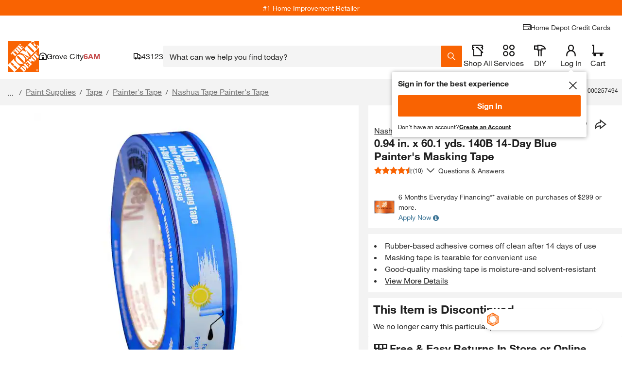

--- FILE ---
content_type: application/javascript
request_url: https://www.homedepot.com/CMi0K/45x/P83-/csNW/tUJd/GaDOthktc2Nw2NiS/OE1GanRlDQE/AX/U-GRp5W2oB
body_size: 164742
content:
(function(){if(typeof Array.prototype.entries!=='function'){Object.defineProperty(Array.prototype,'entries',{value:function(){var index=0;const array=this;return {next:function(){if(index<array.length){return {value:[index,array[index++]],done:false};}else{return {done:true};}},[Symbol.iterator]:function(){return this;}};},writable:true,configurable:true});}}());(function(){kX();fl2();U62();var Ch=function(Lr){var QV=1;var GV=[];var Ik=VZ["Math"]["sqrt"](Lr);while(QV<=Ik&&GV["length"]<6){if(Lr%QV===0){if(Lr/QV===QV){GV["push"](QV);}else{GV["push"](QV,Lr/QV);}}QV=QV+1;}return GV;};var CH=function gk(Yh,IE){var jl=gk;var Xb=Or(new Number(F2),zv);var It=Xb;Xb.set(Yh);while(It+Yh!=OT){switch(It+Yh){case TY:{Yh+=X7;return String(...IE);}break;case Sg:{var sM;return gM.pop(),sM=tl,sM;}break;case WR:{if(YE(Wv,undefined)&&YE(Wv,null)&&Ak(Wv[rE()[wO(gO)](BH,Sl)],gO)){try{var mk=gM.length;var LO=Zh([]);var Lp=VZ[Ll()[Yk(KE)](qp,C3)](Wv)[th(typeof rE()[wO(NF)],'undefined')?rE()[wO(RH)](OV,VE):rE()[wO(SO)].apply(null,[Wl,Ph])](Ll()[Yk(TO)](VE,WV));if(Ak(Lp[rE()[wO(gO)].apply(null,[BH,Sl])],dE[A9])){tl=VZ[Zb()[kp(vl)].apply(null,[HG,Mv,lv])](Lp[JV],mp);}}catch(Fh){gM.splice(qh(mk,RH),Infinity,pG);}}Yh+=YX;}break;case HS:{Yh+=QJ;var Wv=IE[c0];var tl;gM.push(pG);}break;case qF:{Yh+=UU;var tt=X9(VZ[rE()[wO(kv)].apply(null,[Vl,nv])][vk()[Fr(dH)](Xp,Zh(RH),zM)][YE(typeof vk()[Fr(pt)],HO('',[][[]]))?vk()[Fr(XH)].call(null,Ir,OV,K3):vk()[Fr(w9)](Iv,Ph,zM)][th(typeof Ll()[Yk(gG)],'undefined')?Ll()[Yk(mp)](Kl,Ml):Ll()[Yk(PV)](zV,mb)](rE()[wO(IM)](fV,gO)),null)?vk()[Fr(cv)](Pk,SV,hV):rE()[wO(f3)].call(null,H6,fF);var E3=X9(VZ[rE()[wO(kv)](Vl,nv)][vk()[Fr(dH)](Xp,Yv,zM)][vk()[Fr(XH)](Ir,RM,K3)][Ll()[Yk(PV)].apply(null,[zV,mb])](YE(typeof vk()[Fr(gG)],'undefined')?vk()[Fr(ph)](Ek,lr,vt):vk()[Fr(w9)](dF,cv,TE)),null)?vk()[Fr(cv)](Pk,Zh(gO),hV):YE(typeof rE()[wO(TO)],HO([],[][[]]))?rE()[wO(f3)](H6,fF):rE()[wO(RH)].apply(null,[gH,Ep]);var t9=[c9,w6,cl,jV,gV,tt,E3];var XG=t9[rE()[wO(lv)](Ql,vp)](Zb()[kp(OV)].apply(null,[Pt,JM,JH]));var Yp;return gM.pop(),Yp=XG,Yp;}break;case YR:{var Oh;Yh+=qZ;gM.push(Xh);return Oh=[VZ[Zb()[kp(KE)].apply(null,[SH,tO,CV])][th(typeof rO()[Xk(s9)],HO(Ll()[Yk(Z6)].apply(null,[Uk,lm]),[][[]]))?rO()[Xk(mp)].apply(null,[CO,E6,Ol,GH]):rO()[Xk(IH)](HV,IO,pr,mp)]?VZ[Zb()[kp(KE)].call(null,SH,tO,Rt)][rO()[Xk(IH)](cv,IO,pr,mp)]:SM()[s3(Dv)](AO,QM,RH,d9,nv,Zh([])),VZ[Zb()[kp(KE)](SH,tO,SV)][th(typeof vk()[Fr(dH)],HO([],[][[]]))?vk()[Fr(w9)](xM,IH,EG):vk()[Fr(qk)](IM,O6,hk)]?VZ[Zb()[kp(KE)](SH,tO,Zh([]))][vk()[Fr(qk)](IM,nM,hk)]:SM()[s3(Dv)](tk,QM,RH,d9,Zh(Zh([])),mh),VZ[Zb()[kp(KE)].apply(null,[SH,tO,Zh(RH)])][Dt()[UG(Jt)](lr,IO,tk,Gp,vl,Yr)]?VZ[Zb()[kp(KE)].call(null,SH,tO,RM)][th(typeof Dt()[UG(IH)],HO([],[][[]]))?Dt()[UG(Yb)].apply(null,[AO,wv,dH,Gk,ll,Zh(Zh(RH))]):Dt()[UG(Jt)].call(null,gO,IO,lr,Gp,vl,cv)]:SM()[s3(Dv)](Z6,QM,RH,d9,cp,Z6),X9(typeof VZ[YE(typeof Zb()[kp(cp)],HO([],[][[]]))?Zb()[kp(KE)](SH,tO,w9):Zb()[kp(Ph)](ZM,l6,Dv)][vk()[Fr(Pt)](G9,Zh(Zh([])),Yc)],vk()[Fr(Ek)].apply(null,[hP,Pw,ww]))?VZ[Zb()[kp(KE)](SH,tO,gO)][vk()[Fr(Pt)].call(null,G9,Zh(Zh([])),Yc)][rE()[wO(gO)](Nw,Sl)]:YI(RH)],gM.pop(),Oh;}break;case xS:{var Gw=IE[c0];gM.push(sj);var Ec=mw(UL,[Zb()[kp(xw)].call(null,U8,Jp,Dv),Gw[gO]]);JD(RH,Gw)&&(Ec[Zb()[kp(QC)](CV,kE,Pw)]=Gw[RH]),JD(cv,Gw)&&(Ec[Ll()[Yk(CV)](vA,C6)]=Gw[cv],Ec[vk()[Fr(IQ)](dK,Zh(Zh([])),Ev)]=Gw[f3]),this[th(typeof Gj()[cC(lv)],HO([],[][[]]))?Gj()[cC(RH)](mh,f8,jI,Lj,bc,d9):Gj()[cC(YP)](Zh(gO),mp,kn,Qb,NO,AO)][vk()[Fr(JV)].call(null,LK,cp,zh)](Ec);gM.pop();Yh+=MU;}break;case RF:{Yh-=RU;var Nx=IE[c0];gM.push(VP);var K8=Nx[Dt()[UG(vl)].apply(null,[A9,GC,NK,rN,mp,TO])]||{};K8[YE(typeof Zb()[kp(CO)],'undefined')?Zb()[kp(F8)].apply(null,[qw,j4,tk]):Zb()[kp(Ph)].apply(null,[Ln,Y4,JH])]=rE()[wO(xc)].call(null,B9,tO),delete K8[Ll()[Yk(31)](160,522)],Nx[th(typeof Dt()[UG(dH)],HO(th(typeof Ll()[Yk(gO)],HO('',[][[]]))?Ll()[Yk(mp)].apply(null,[UA,x4]):Ll()[Yk(Z6)](Uk,UK),[][[]]))?Dt()[UG(Yb)](qp,f8,Zh({}),wI,cq,Pt):Dt()[UG(vl)].call(null,RQ,GC,QC,rN,mp,Pw)]=K8;gM.pop();}break;case Q1:{return parseInt(...IE);}break;case hR:{Yh+=nY;return gM.pop(),Qx=FA[SD],Qx;}break;case LF:{var R4=IE[c0];gM.push(Xj);Yh+=KY;var tj=R4[Dt()[UG(vl)](RQ,KI,qp,rN,mp,cD)]||{};tj[Zb()[kp(F8)](qw,Qv,pC)]=rE()[wO(xc)](wF,tO),delete tj[YE(typeof Ll()[Yk(47)],HO([],[][[]]))?Ll()[Yk(31)](160,1044):Ll()[Yk(10)](954,334)],R4[th(typeof Dt()[UG(JV)],HO([],[][[]]))?Dt()[UG(Yb)].call(null,cb,FW,Zh([]),g8,Zj,nv):Dt()[UG(vl)].call(null,DI,KI,Zh(Zh(RH)),rN,mp,Zh(gO))]=tj;gM.pop();}break;case q0:{gM.push(R8);var c9=VZ[rE()[wO(kv)](Vl,nv)][rE()[wO(c4)].call(null,rh,JN)]||VZ[vk()[Fr(dH)].apply(null,[Xp,Ol,zM])][rE()[wO(c4)].call(null,rh,JN)]?YE(typeof vk()[Fr(mQ)],'undefined')?vk()[Fr(cv)](Pk,Kl,hV):vk()[Fr(w9)].apply(null,[nM,dK,Z8]):rE()[wO(f3)](H6,fF);Yh-=jg;var w6=X9(VZ[th(typeof rE()[wO(vp)],'undefined')?rE()[wO(RH)](Ps,lP):rE()[wO(kv)].call(null,Vl,nv)][vk()[Fr(dH)].apply(null,[Xp,Zh(Zh(gO)),zM])][vk()[Fr(XH)](Ir,OV,K3)][th(typeof Ll()[Yk(cp)],'undefined')?Ll()[Yk(mp)].call(null,OW,Zs):Ll()[Yk(PV)](zV,mb)](Zb()[kp(JH)](lD,FM,YP)),null)?vk()[Fr(cv)](Pk,lI,hV):rE()[wO(f3)](H6,fF);var cl=X9(typeof VZ[Zb()[kp(KE)](SH,Dx,NF)][Zb()[kp(JH)](lD,FM,C4)],vk()[Fr(Ek)].call(null,hP,dH,Im))&&VZ[Zb()[kp(KE)](SH,Dx,lI)][Zb()[kp(JH)](lD,FM,QC)]?vk()[Fr(cv)](Pk,dI,hV):rE()[wO(f3)].call(null,H6,fF);var jV=X9(typeof VZ[rE()[wO(kv)](Vl,nv)][Zb()[kp(JH)](lD,FM,CV)],vk()[Fr(Ek)](hP,DI,Im))?th(typeof vk()[Fr(xW)],HO([],[][[]]))?vk()[Fr(w9)](BP,PK,gD):vk()[Fr(cv)].apply(null,[Pk,pC,hV]):rE()[wO(f3)](H6,fF);var gV=YE(typeof VZ[th(typeof rE()[wO(Xq)],HO([],[][[]]))?rE()[wO(RH)](qn,Jq):rE()[wO(kv)].call(null,Vl,nv)][YE(typeof rE()[wO(dx)],'undefined')?rE()[wO(Vw)].call(null,b9,wP):rE()[wO(RH)](Dx,Zj)],vk()[Fr(Ek)](hP,dK,Im))||YE(typeof VZ[vk()[Fr(dH)](Xp,HV,zM)][rE()[wO(Vw)].apply(null,[b9,wP])],vk()[Fr(Ek)].apply(null,[hP,Zh(Zh(RH)),Im]))?vk()[Fr(cv)](Pk,Ek,hV):rE()[wO(f3)](H6,fF);}break;case V:{var rc=IE[c0];gM.push(kQ);Yh-=ET;var Rn=mw(UL,[Zb()[kp(xw)](U8,PP,DI),rc[gO]]);JD(dE[RH],rc)&&(Rn[th(typeof Zb()[kp(P4)],HO([],[][[]]))?Zb()[kp(Ph)](x4,bx,qp):Zb()[kp(QC)](CV,Jx,SO)]=rc[RH]),JD(cv,rc)&&(Rn[Ll()[Yk(CV)](vA,zl)]=rc[cv],Rn[vk()[Fr(IQ)].apply(null,[dK,RM,M4])]=rc[dE[Yb]]),this[YE(typeof Gj()[cC(JV)],HO(th(typeof Ll()[Yk(w9)],HO('',[][[]]))?Ll()[Yk(mp)].call(null,Js,WD):Ll()[Yk(Z6)].apply(null,[Uk,PW]),[][[]]))?Gj()[cC(YP)].call(null,lI,mp,kn,HV,jw,xw):Gj()[cC(RH)](Yv,Dq,A9,Kl,tA,NK)][th(typeof vk()[Fr(ds)],HO([],[][[]]))?vk()[Fr(w9)](wq,Zh({}),Tc):vk()[Fr(JV)].apply(null,[LK,XC,UE])](Rn);gM.pop();}break;case J:{var FA=IE[c0];Yh+=M0;var SD=IE[ZU];var pQ=IE[x7];gM.push(Fn);VZ[Ll()[Yk(Xh)](Dw,M6)][th(typeof vk()[Fr(TO)],HO('',[][[]]))?vk()[Fr(w9)](TN,HG,cn):vk()[Fr(s9)](Rs,qp,Um)](FA,SD,mw(UL,[Zb()[kp(Yb)](w9,JW,Yb),pQ,Ll()[Yk(kv)].apply(null,[UW,DO]),Zh(gO),SM()[s3(Z6)](JN,AO,dH,nc,Zh({}),IQ),Zh(gO),vk()[Fr(JN)](pC,Zh({}),EW),Zh(gO)]));var Qx;}break;}}};var RW=function(d8){if(d8===undefined||d8==null){return 0;}var QP=d8["toLowerCase"]()["replace"](/[^0-9]+/gi,'');return QP["length"];};var sI=function(Qq,HQ){return Qq&HQ;};var Ak=function(cN,qQ){return cN>qQ;};var th=function(MA,z8){return MA===z8;};var qW=function(qC,Vq){return qC[WI[f3]](Vq);};var tW=function(xK){if(VZ["document"]["cookie"]){try{var Rj=""["concat"](xK,"=");var EA=VZ["document"]["cookie"]["split"]('; ');for(var D4=0;D4<EA["length"];D4++){var Vj=EA[D4];if(Vj["indexOf"](Rj)===0){var Ts=Vj["substring"](Rj["length"],Vj["length"]);if(Ts["indexOf"]('~')!==-1||VZ["decodeURIComponent"](Ts)["indexOf"]('~')!==-1){return Ts;}}}}catch(pq){return false;}}return false;};var Ys=function(){return UP.apply(this,[I1,arguments]);};var RP=function(){return ["\x6c\x65\x6e\x67\x74\x68","\x41\x72\x72\x61\x79","\x63\x6f\x6e\x73\x74\x72\x75\x63\x74\x6f\x72","\x6e\x75\x6d\x62\x65\x72"];};var kK=function(){return ["\x6c\x65\x6e\x67\x74\x68","\x41\x72\x72\x61\x79","\x63\x6f\x6e\x73\x74\x72\x75\x63\x74\x6f\x72","\x6e\x75\x6d\x62\x65\x72"];};var Ax=function(){return UP.apply(this,[Ag,arguments]);};var j8=function(TW,IK){return TW*IK;};var OC=function(){dn=["\x6c\x65\x6e\x67\x74\x68","\x41\x72\x72\x61\x79","\x63\x6f\x6e\x73\x74\x72\x75\x63\x74\x6f\x72","\x6e\x75\x6d\x62\x65\x72"];};var JP=function(){return UP.apply(this,[F,arguments]);};var Ws=function(){return UP.apply(this,[bZ,arguments]);};var nI=function(IC,fq){return IC%fq;};var X9=function(YW,XA){return YW!=XA;};var Cb=function(){WI=["\x61\x70\x70\x6c\x79","\x66\x72\x6f\x6d\x43\x68\x61\x72\x43\x6f\x64\x65","\x53\x74\x72\x69\x6e\x67","\x63\x68\x61\x72\x43\x6f\x64\x65\x41\x74"];};var gW=function(H8){if(H8==null)return -1;try{var Bw=0;for(var vc=0;vc<H8["length"];vc++){var AP=H8["charCodeAt"](vc);if(AP<128){Bw=Bw+AP;}}return Bw;}catch(GI){return -2;}};var pD=function(p4){return ~p4;};var XK=function(){return LI.apply(this,[c5,arguments]);};var ZQ=function(){if(VZ["Date"]["now"]&&typeof VZ["Date"]["now"]()==='number'){return VZ["Math"]["round"](VZ["Date"]["now"]()/1000);}else{return VZ["Math"]["round"](+new (VZ["Date"])()/1000);}};var MK=function(vW){var Nq='';for(var g4=0;g4<vW["length"];g4++){Nq+=vW[g4]["toString"](16)["length"]===2?vW[g4]["toString"](16):"0"["concat"](vW[g4]["toString"](16));}return Nq;};var AK=function(){ID=["\x6c\x65\x6e\x67\x74\x68","\x41\x72\x72\x61\x79","\x63\x6f\x6e\x73\x74\x72\x75\x63\x74\x6f\x72","\x6e\x75\x6d\x62\x65\x72"];};var zw=function(){return UP.apply(this,[gU,arguments]);};var mw=function wc(hN,XP){var Ab=wc;do{switch(hN){case nZ:{LI(WU,[]);hN=H;UP(RR,[wn()]);jn=LI(V2,[]);Iq=LI(lY,[]);UP(bZ,[wn()]);Mx=UP(vU,[]);}break;case HU:{hN=B0;var gc;return gM.pop(),gc=tQ,gc;}break;case rT:{YD[Ll()[Yk(vl)](RM,Sw)]=function(TQ,lC,Gs){gM.push(Z4);if(Zh(YD[th(typeof rE()[wO(RH)],'undefined')?rE()[wO(RH)](tI,sC):rE()[wO(Yb)](WB,Sn)](TQ,lC))){VZ[Ll()[Yk(Xh)].apply(null,[Dw,mV])][vk()[Fr(s9)].call(null,Rs,Rt,gl)](TQ,lC,wc(UL,[Ll()[Yk(kv)](UW,rb),Zh(c0),th(typeof vk()[Fr(Xh)],HO([],[][[]]))?vk()[Fr(w9)](Ej,Zh(gO),Oq):vk()[Fr(lr)](JH,pC,lM),Gs]));}gM.pop();};YD[SM()[s3(gO)](Kx,lN,RH,HP,Zh(gO),HV)]=function(Hn){return wc.apply(this,[zZ,arguments]);};hN+=kB;}break;case kB:{hN+=S0;k8[rE()[wO(vl)](F4,OI)]=new (VZ[SM()[s3(JV)](lr,qs,JV,FQ,Zh(gO),nM)])();k8[YE(typeof rE()[wO(RH)],'undefined')?rE()[wO(vl)](F4,OI):rE()[wO(RH)].call(null,rC,VD)][Zb()[kp(s9)](Hc,dW,Ol)]=rE()[wO(lr)](UD,xw);}break;case DU:{var YD=function(kD){gM.push(KK);if(dw[kD]){var gC;return gC=dw[kD][vk()[Fr(Yb)].call(null,qN,Lj,sH)],gM.pop(),gC;}var nW=dw[kD]=wc(UL,[vk()[Fr(FK)](lQ,F8,PO),kD,rE()[wO(dH)].apply(null,[gh,S8]),Zh(ZU),vk()[Fr(Yb)].apply(null,[qN,bK,sH]),{}]);kw[kD].call(nW[th(typeof vk()[Fr(dH)],HO([],[][[]]))?vk()[Fr(w9)](f4,Kx,OA):vk()[Fr(Yb)](qN,Zh(Zh(gO)),sH)],nW,nW[vk()[Fr(Yb)](qN,Qb,sH)],YD);nW[rE()[wO(dH)].call(null,gh,S8)]=Zh(c0);var AI;return AI=nW[vk()[Fr(Yb)](qN,mh,sH)],gM.pop(),AI;};hN+=tS;}break;case H:{UP(UB,[]);lA(L2,[wn()]);UP(AY,[]);hN=GF;UP(xB,[]);UP(hZ,[wn()]);O4=UP(xX,[]);}break;case xY:{Mc=function(kw){return wc.apply(this,[I0,arguments]);}([function(Ls,jP){return wc.apply(this,[m7,arguments]);},function(Gx,Hw,cw){'use strict';return EK.apply(this,[YZ,arguments]);}]);hN=w1;}break;case DX:{hN=VY;YD[YE(typeof vk()[Fr(lr)],'undefined')?vk()[Fr(SO)].call(null,qx,Zh(Zh({})),qc):vk()[Fr(w9)](m8,IH,Dw)]=function(Ks){gM.push(c4);var Hx=Ks&&Ks[Zb()[kp(FK)].call(null,In,RA,IH)]?function vN(){var MD;gM.push(hs);return MD=Ks[th(typeof ZA()[Bj(RH)],HO(Ll()[Yk(Z6)](Uk,r1),[][[]]))?ZA()[Bj(f3)](wK,xQ,ON,RM,Pw,nj):ZA()[Bj(cv)](QC,vl,Dv,hw,DI,Yx)],gM.pop(),MD;}:function JC(){return Ks;};YD[Ll()[Yk(vl)](RM,cs)](Hx,Zb()[kp(Xh)].call(null,QC,r8,Lj),Hx);var YN;return gM.pop(),YN=Hx,YN;};}break;case YY:{LI.call(this,lT,[hI()]);O8=dc();UP.call(this,Ag,[hI()]);JA=n4();UP.call(this,NZ,[hI()]);Vs=Fq();UP.call(this,gU,[hI()]);LI(sS,[]);hN+=bR;}break;case UF:{Cj=function(){return LI.apply(this,[dY,arguments]);};LI(GY,[]);Cb();hN=HR;jj=kK();OC();AK();Yw();}break;case GF:{hN+=hB;UP(BS,[]);lA(mZ,[wn()]);(function(sD,kj){return UP.apply(this,[TF,arguments]);}(['CAAgAx$$$$$$','CAjZg','SgSSC$jx$$$$$$','75S5CCg','75Z7ZCj5ZAx$$$$$$','5$7S','d','g','d$$$$$$$','5','$','5A','g$$$','d$$d','d$$$$','d$57','5$$$','dS','ZZZZZZ','C','5dZ','d5','jC','d5g','A','gC$$$$$','dxjg'],A9));dE=UP(zS,[['7$ZAx$$$$$$','d','S','5','7','gZ','75Z7ZCj5ZAx$$$$$$','75S5CCg','$','CAjZg','SgSSC$jx$$$$$$','CAAgAx$$$$$$','SSSSSSS','g','gj75$Sj','g5','d5S','d$57','gC$$','7$ZC','SdZ5','dCgS7','g5jCS','d5','dg','dC','d$','A','5S','5Z','gd','dA$','d$$','5A','Z$','5$','gg','d$$$','75Z7ZCj5ZC','7ZZZ','5ZZZ','A$$','5S$','dZ','dS','5$dC','dxCj','dx7g','dA','dd','5555','ggg','g$$$','ZZZ','j','5d','5$d','dxSd','5xdd','S75'],Zh([])]);GL=function UFPyYNTGVg(){function H1(){if([10,13,32].includes(this["MM"]))this.dU=c1;else this.dU=HC;}ns();wV();mC();function j6(xd,IE){var vz=j6;switch(xd){case fs:{var UO=IE[fs];var U6=IE[Wv];var Xz=[];var dz=j6(Ks,[]);var Ug=U6?nK[r()[nF(l)](WO,jT,mQ(WE))]:nK[kz()[Bg(l)](Wd,mQ(Sv))];for(var Uz=l;sK(Uz,UO[r()[nF(C6)](GK,C6,fz)]);Uz=BF(Uz,C6)){Xz[Rt()[Fg(l)](mQ(SF),kN)](Ug(dz(UO[Uz])));}return Xz;}break;case gQ:{C6=+ ! ![];Wd=C6+C6;jT=C6+Wd;kN=jT+C6;X8=jT-C6+kN;dE=C6*kN+jT-Wd;L8=X8-Wd+C6-jT+dE;r6=jT*C6+dE;E=r6*Wd-jT*C6-kN;AK=kN*L8-jT-E-X8;YE=L8+r6*kN-X8-AK;l=+[];gK=kN*r6-L8-C6+E;G8=gK*r6+kN*L8*X8;k3=Wd*kN+X8;x=Wd*dE*AK;PE=dE*x-r6-Wd*jT;DO=L8*x-AK-X8-r6;Bz=Wd*gK-X8+r6;Ts=kN*r6+dE+X8*L8;vF=gK*kN-AK-dE*r6;dg=dE*X8*AK*jT-x;sd=jT+dE*X8+kN*L8;St=x*r6-dE*kN;At=jT*dE+kN-X8+L8;JO=AK+kN+L8+jT-X8;bl=AK*r6-Wd-kN;VE=r6*x+AK-gK+X8;b6=L8+Wd+gK+kN+AK;kO=r6+kN*AK;Pt=x*r6+dE-E+jT;Sv=r6*gK*C6-X8;WO=C6*E*Wd+gK-r6;WE=AK*jT+kN*x-L8;GK=X8+jT+kN*E;fz=AK+X8+x-kN;SF=X8*x+dE+C6;I8=E*Wd*r6*dE;k8=r6*L8+E+gK;NT=AK*E*C6+kN;p8=x*L8-AK-kN-jT;WK=r6*Wd+gK+L8*x;OT=gK*AK+dE*Wd+X8;D=kN+gK*L8-jT*r6;zz=gK*r6-L8+C6+E;nl=gK-dE*jT+r6*X8;UN=kN-AK-E+gK*r6;A=Wd+X8*jT+dE*r6;ll=jT+dE+E*L8;EK=dE-kN+jT+X8*E;Sz=gK+dE*X8+AK*C6;wE=C6*AK+X8+dE+L8;bt=Wd*AK*gK+r6;zT=C6*Wd+E*dE-L8;kK=E-L8*Wd+AK*jT;w8=AK-X8+E*C6+gK;UT=X8*E*Wd*L8+gK;Od=r6+E+L8;l6=r6+x-kN+C6+jT;Mt=L8+jT+x+gK-X8;FK=L8*E-AK+gK+kN;pO=E*Wd*jT*C6+r6;qO=X8+gK+E+jT*AK;js=AK+Wd*L8-C6+kN;bN=gK+Wd*r6+AK;Y6=gK+Wd*kN+r6-AK;f8=L8+r6+x+X8;HO=x+dE*AK;zt=gK-AK+r6*kN+E;zl=gK+L8+E-AK-jT;Rl=Wd*x-X8-gK+jT;bK=jT*kN+AK*C6*X8;Yd=Wd+dE*gK-r6-jT;gN=gK+jT+kN*Wd*X8;Wz=X8+x-AK+jT+dE;wN=x-dE+r6+AK;Qt=r6+jT+Wd+x+X8;Ag=jT-X8+gK*dE;cK=x-kN-X8+gK*C6;Ml=gK*kN-X8+r6-Wd;F=Wd+gK-dE+x+E;W8=jT*r6-kN+Wd-AK;XN=E-dE*gK+x*jT;I=x+jT*Wd+C6;Ms=C6-E+dE*r6*kN;zg=gK*Wd+kN-L8+x;Nd=Wd-jT+kN*L8*X8;jF=X8*gK-r6-L8-jT;s3=x+E+L8+Wd*gK;Lv=r6*E*kN-dE-x;kQ=C6+x+L8*X8*Wd;gE=x*C6+AK+r6*L8;Dl=AK+gK*L8+Wd;C=L8+Wd*x-E;z6=x+AK*dE*Wd+C6;j8=C6+X8*dE*r6-gK;nv=r6*C6*L8*kN-AK;SE=dE+E+r6+gK*X8;P6=gK*L8-AK;f6=L8*AK-r6-C6+kN;G3=Wd*AK*X8+kN+x;Bs=L8*gK-X8;N6=r6*dE+E*X8+gK;VQ=gK*r6-L8*dE+X8;ls=dE+kN*C6*AK*X8;H=E+x+L8+X8-dE;Rd=kN*AK*C6*X8+L8;lE=r6*dE*X8+Wd*kN;q=Wd+jT*x-AK*dE;G6=dE+gK*r6-kN-AK;dd=AK*jT*X8+C6+L8;XK=Wd*x+L8*r6;cO=AK+E-dE+Wd;AF=dE*Wd*C6*E-L8;H6=E+L8*kN+dE-C6;D8=E*AK*C6+Wd+jT;Pz=L8+gK+AK-X8-E;Zt=dE*jT+gK+E-X8;X6=jT+x+r6+AK-X8;}break;case q3:{var tl=IE[fs];DF=function(Id,LN,DQ){return jK.apply(this,[M6,arguments]);};return xs(tl);}break;case Ks:{var b3={'\x34':Rt()[Fg(C6)](mQ(k8),C6),'\x45':Gs()[Xs(l)](kN,NT,mQ(p8)),'\x54':r()[nF(Wd)].apply(null,[pK([]),Wd,mQ(WK)]),'\x56':qQ()[sE(l)].call(null,C6,mQ(OT)),'\x66':Rt()[Fg(Wd)](mQ(D),jT),'\x68':qQ()[sE(C6)](Wd,mQ(zz)),'\x73':Ps()[ct(l)](pK(l),nl,l,mQ(UN))};return function(Iz){return j6(ts,[Iz,b3]);};}break;case vg:{var gT=IE[fs];Ds(gT[l]);for(var rO=l;sK(rO,gT.length);++rO){qQ()[gT[rO]]=function(){var PK=gT[rO];return function(KO,qz){var O3=mE(KO,qz);qQ()[PK]=function(){return O3;};return O3;};}();}}break;case ts:{var Vd=IE[fs];var LO=IE[Wv];var E3=Gs()[Xs(C6)](C6,A,mQ(ll));for(var WF=l;sK(WF,Vd[r()[nF(C6)](EK,C6,fz)]);WF=BF(WF,C6)){var H3=Vd[Ps()[ct(C6)].call(null,Sz,wE,Wd,mQ(bt))](WF);var BE=LO[H3];E3+=BE;}return E3;}break;case Wv:{var U=IE[fs];Ws(U[l]);var sT=l;while(sK(sT,U.length)){kz()[U[sT]]=function(){var EO=U[sT];return function(S,wF){var TN=KQ.call(null,S,wF);kz()[EO]=function(){return TN;};return TN;};}();++sT;}}break;case HF:{var bO=IE[fs];var YF=IE[Wv];var vE=rz[l];var Md=BF([],[]);var jl=rz[bO];var l8=pN(jl.length,C6);if(n(l8,l)){do{var NO=Og(BF(BF(l8,YF),wv()),vE.length);var wt=X3(jl,l8);var p=X3(vE,NO);Md+=jK(tO,[DN(tK(DN(wt,p)),S8(wt,p))]);l8--;}while(n(l8,l));}return jK(FT,[Md]);}break;case ql:{var AQ=IE[fs];xs(AQ[l]);var M=l;if(sK(M,AQ.length)){do{Gs()[AQ[M]]=function(){var Ad=AQ[M];return function(D6,fd,Xv){var KK=DF.apply(null,[D6,pK(C6),Xv]);Gs()[Ad]=function(){return KK;};return KK;};}();++M;}while(sK(M,AQ.length));}}break;case Jt:{var Yl=IE[fs];lv(Yl[l]);var Fz=l;while(sK(Fz,Yl.length)){Rt()[Yl[Fz]]=function(){var XF=Yl[Fz];return function(Qv,ZO){var jO=JT(Qv,ZO);Rt()[XF]=function(){return jO;};return jO;};}();++Fz;}}break;}}function n3(){return GF.apply(this,[UQ,arguments]);}function U3(){return MO.apply(this,[Us,arguments]);}function BK(){return j6.apply(this,[vg,arguments]);}var vl;function W3(){return v.apply(this,[zs,arguments]);}function rv(){return V3.apply(this,[gs,arguments]);}var TT;function cs(){return v.apply(this,[q3,arguments]);}function cF(){return V3.apply(this,[hF,arguments]);}var AE,tF,HE,BQ,UQ,Ks,Us,zK,XT,GE,LQ,ms,f3,AT,q8,wK,d8,WT,Cd,zs,Rz,Es,gQ,LT,vg,Jd,ps,Hd,IT,LF,M6,Jg,TK,Gz,zN,vT,Y8,gs,KN,q3,B,HF,C8,md,FT,g6,m3,QF,tO,zO,zd;function QN(){return MO.apply(this,[tO,arguments]);}function kz(){var B6=Object['\x63\x72\x65\x61\x74\x65'](Object['\x70\x72\x6f\x74\x6f\x74\x79\x70\x65']);kz=function(){return B6;};return B6;}function QD(){this["HK"]^=this["kV"];this.dU=bk;}function BO(){return v.apply(this,[vT,arguments]);}function wV(){fs=+[],Qz=+ ! +[]+! +[]+! +[]+! +[]+! +[]+! +[],ts=! +[]+! +[]+! +[]+! +[],Wv=+ ! +[],ql=[+ ! +[]]+[+[]]-+ ! +[]-+ ! +[],Jt=! +[]+! +[],Z8=[+ ! +[]]+[+[]]-+ ! +[],YO=+ ! +[]+! +[]+! +[],Nz=[+ ! +[]]+[+[]]-[],Hv=+ ! +[]+! +[]+! +[]+! +[]+! +[],hF=+ ! +[]+! +[]+! +[]+! +[]+! +[]+! +[]+! +[];}function z1(){return xY(`${Gs()[Xs(l)]}`,Qk(),TW()-Qk());}function S8(K6,qd){return K6|qd;}var s;function RY(){this["HK"]^=this["HK"]>>>16;this.dU=N5;}function Wl(){return ["\x61\x70\x70\x6c\x79","\x66\x72\x6f\x6d\x43\x68\x61\x72\x43\x6f\x64\x65","\x53\x74\x72\x69\x6e\x67","\x63\x68\x61\x72\x43\x6f\x64\x65\x41\x74"];}var xE;function nX(){this["HK"]=(this["HK"]&0xffff)*0x85ebca6b+(((this["HK"]>>>16)*0x85ebca6b&0xffff)<<16)&0xffffffff;this.dU=cb;}function SY(){return Lk(YY(),395606);}function qQ(){var j=new Object();qQ=function(){return j;};return j;}function Qk(){return Sc()+cm("\x36\x64\x32\x30\x39\x31\x32")+3;}var ON;function OK(){return MO.apply(this,[HE,arguments]);}function Kt(){return V3.apply(this,[LT,arguments]);}var rz;var xs;function dK(){return jK.apply(this,[AT,arguments]);}var AN;function sK(lF,nt){return lF<nt;}function V3(qF,W6){var xT=V3;switch(qF){case gQ:{var K8=W6[fs];K8[gN]=function(){var bv=Gs()[Xs(C6)].apply(null,[C6,kO,mQ(ll)]);for(let vN=l;sK(vN,r6);++vN){bv+=this[qO]().toString(Wd).padStart(r6,Ps()[ct(l)].call(null,AF,H6,l,mQ(UN)));}var SO=parseInt(bv.slice(C6,W8),Wd);var xO=bv.slice(W8);if(dN(SO,l)){if(dN(xO.indexOf(Gs()[Xs(l)](kN,pK(pK({})),mQ(p8))),mQ(C6))){return l;}else{SO-=AN[jT];xO=BF(Ps()[ct(l)].apply(null,[GK,D8,l,mQ(UN)]),xO);}}else{SO-=AN[kN];xO=BF(Gs()[Xs(l)](kN,E,mQ(p8)),xO);}var Fv=l;var mT=C6;for(let hs of xO){Fv+=OF(mT,parseInt(hs));mT/=Wd;}return OF(Fv,Math.pow(Wd,SO));};Zd(Gz,[K8]);}break;case Jt:{var W=W6[fs];W[C]=function(HN,qv){var rN=atob(HN);var K=l;var Cs=[];var It=l;for(var Tt=l;sK(Tt,rN.length);Tt++){Cs[It]=rN.charCodeAt(Tt);K=t8(K,Cs[It++]);}Zd(f3,[this,Og(BF(K,qv),XK)]);return Cs;};V3(gQ,[W]);}break;case ts:{var pt=W6[fs];pt[qO]=function(){return this[dd][this[gE][m.P]++];};V3(Jt,[pt]);}break;case LT:{var z3=W6[fs];z3[bN]=function(zQ){return this[L8](zQ?this[l6][pN(this[l6][r()[nF(C6)](Pz,C6,fz)],C6)]:this[l6].pop());};V3(ts,[z3]);}break;case Hd:{var Qd=W6[fs];Qd[L8]=function(GQ){return dN(typeof GQ,kz()[Bg(Wd)].apply(null,[kN,mQ(PE)]))?GQ.M:GQ;};V3(LT,[Qd]);}break;case gs:{var qt=W6[fs];qt[f8]=function(SN){return TT.call(this[zl],SN,this);};V3(Hd,[qt]);}break;case hF:{var vO=W6[fs];vO[W8]=function(Ez,f,vv){if(dN(typeof Ez,kz()[Bg(Wd)](kN,mQ(PE)))){vv?this[l6].push(Ez.M=f):Ez.M=f;}else{F3.call(this[zl],Ez,f);}};V3(gs,[vO]);}break;case Wv:{var Ov=W6[fs];Ov[I]=function(Sd,J8){this[gE][Sd]=J8;};Ov[Zt]=function(pv){return this[gE][pv];};V3(hF,[Ov]);}break;}}function N3(){return V3.apply(this,[Jt,arguments]);}function wO(){return Zd.apply(this,[gs,arguments]);}function T(){var d3=['kF','lQ','tt','lt'];T=function(){return d3;};return d3;}function zF(){return MO.apply(this,[ms,arguments]);}function Pd(){RQ=["Sr)qOv5xW4t~}\\]B[{dn5","8KzM]}s&_Qny*CB(8","WMU\b/i\x40",">_TZL[I&>M\fSV8,<BBS[>V","0;;BOS","yI/IPCZK%>D\fEE,y3BEIjL\x07Q^"];}function CN(){return MO.apply(this,[tF,arguments]);}function Mz(){Oz=["SmIg8iL(2a5Y[0Q II2w&zVBf","C1N3","P",";=]","HlI2oGFNw.b*f(\fU4"];}function H8(tQ,Kv){return tQ>>>Kv;}function sl(){return V3.apply(this,[ts,arguments]);}function IF(Rv,Vv){return Rv!==Vv;}function mQ(zv){return -zv;}function R(j3,YN){return j3>>YN;}var Lt;function O5(){return xY(`${Gs()[Xs(l)]}`,0,Sc());}function DN(FQ,rt){return FQ&rt;}return Vg.call(this,HE);function mO(lN,V8){return lN<<V8;}function xY(a,b,c){return a.substr(b,c);}function mK(){return ["=xw\n},LX","","Moj\"\x40(p~XL","F]:[",""];}var FE;function cm(a){return a.length;}var b;function hd(){return j6.apply(this,[Jt,arguments]);}function g(){return v.apply(this,[TK,arguments]);}function bk(){this["HK"]^=this["HK"]>>>16;this.dU=nX;}var TQ;function r(){var bg=Object['\x63\x72\x65\x61\x74\x65']({});r=function(){return bg;};return bg;}function Il(){return v.apply(this,[UQ,arguments]);}function dl(){return Zd.apply(this,[gQ,arguments]);}function m6(){return Vg.apply(this,[zK,arguments]);}function E8(R6,Qs){var IO=E8;switch(R6){case f3:{xs=function(jE){return qg.apply(this,[wK,arguments]);};kT.call(null,q8,[l,bl,mQ(VE)]);}break;case d8:{var IQ=Qs[fs];var NN=BF([],[]);var ht=pN(IQ.length,C6);while(n(ht,l)){NN+=IQ[ht];ht--;}return NN;}break;case Rz:{var pd=Qs[fs];FE.M8=E8(d8,[pd]);while(sK(FE.M8.length,kO))FE.M8+=FE.M8;}break;case IT:{Lt=function(CF){return E8.apply(this,[Rz,arguments]);};FE(pK(pK([])),kN,mQ(Pt));}break;case Jt:{var h=Qs[fs];var RN=BF([],[]);var BN=pN(h.length,C6);if(n(BN,l)){do{RN+=h[BN];BN--;}while(n(BN,l));}return RN;}break;case LT:{var jt=Qs[fs];mE.QK=E8(Jt,[jt]);while(sK(mE.QK.length,zT))mE.QK+=mE.QK;}break;case fs:{Ds=function(wT){return E8.apply(this,[LT,arguments]);};j6.apply(null,[HF,[jT,mQ(VE)]]);}break;case QF:{var sz=Qs[fs];var G=BF([],[]);for(var hT=pN(sz.length,C6);n(hT,l);hT--){G+=sz[hT];}return G;}break;case zs:{var jg=Qs[fs];JT.QO=E8(QF,[jg]);while(sK(JT.QO.length,w8))JT.QO+=JT.QO;}break;case ts:{lv=function(sg){return E8.apply(this,[zs,arguments]);};jK(Rz,[mQ(UT),dE]);}break;}}var J;function TW(){return RC(`${Gs()[Xs(l)]}`,";",Sc());}function Ot(){return GF.apply(this,[LQ,arguments]);}function Gt(A6,Cv){return A6!=Cv;}function Ed(dQ){this[l6]=Object.assign(this[l6],dQ);}function kT(PQ,rK){var EF=kT;switch(PQ){case zK:{var Lz=rK[fs];var ET=rK[Wv];var MN=BF([],[]);var gd=Og(BF(ET,wv()),kK);var Ul=RQ[Lz];var EE=l;if(sK(EE,Ul.length)){do{var Nt=X3(Ul,EE);var gv=X3(KQ.z8,gd++);MN+=jK(tO,[DN(S8(tK(Nt),tK(gv)),S8(Nt,gv))]);EE++;}while(sK(EE,Ul.length));}return MN;}break;case FT:{var mz=rK[fs];KQ=function(sN,Yz){return kT.apply(this,[zK,arguments]);};return Ws(mz);}break;case q8:{var P3=rK[fs];var hl=rK[Wv];var ld=rK[Jt];var Az=A3[Wd];var Yg=BF([],[]);var Ut=A3[P3];var s8=pN(Ut.length,C6);while(n(s8,l)){var nT=Og(BF(BF(s8,ld),wv()),Az.length);var L3=X3(Ut,s8);var vK=X3(Az,nT);Yg+=jK(tO,[DN(tK(DN(L3,vK)),S8(L3,vK))]);s8--;}return j6(q3,[Yg]);}break;case ts:{var hE=rK[fs];TQ(hE[l]);for(var CT=l;sK(CT,hE.length);++CT){Ps()[hE[CT]]=function(){var WN=hE[CT];return function(PF,Ql,N,JK){var rF=fQ.call(null,w8,pK({}),N,JK);Ps()[WN]=function(){return rF;};return rF;};}();}}break;case g6:{var s6=rK[fs];var YK=rK[Wv];var Vt=rK[Jt];var Xt=BF([],[]);var FF=Og(BF(Vt,wv()),Od);var NQ=Oz[YK];var Yt=l;while(sK(Yt,NQ.length)){var mF=X3(NQ,Yt);var fT=X3(FE.M8,FF++);Xt+=jK(tO,[DN(S8(tK(mF),tK(fT)),S8(mF,fT))]);Yt++;}return Xt;}break;case XT:{var R8=rK[fs];FE=function(Z6,CQ,fv){return kT.apply(this,[g6,arguments]);};return Lt(R8);}break;case B:{var td=rK[fs];var F8=rK[Wv];var gl=rK[Jt];var Kz=rK[YO];var Ud=Wg[C6];var fN=BF([],[]);var fO=Wg[gl];for(var ng=pN(fO.length,C6);n(ng,l);ng--){var cv=Og(BF(BF(ng,Kz),wv()),Ud.length);var FO=X3(fO,ng);var ZE=X3(Ud,cv);fN+=jK(tO,[DN(S8(tK(FO),tK(ZE)),S8(FO,ZE))]);}return jK(BQ,[fN]);}break;}}var nK;function NK(pQ,sO){return pQ===sO;}var F3;function Fg(Tl){return T()[Tl];}function HC(){this["MM"]=(this["MM"]&0xffff)*0xcc9e2d51+(((this["MM"]>>>16)*0xcc9e2d51&0xffff)<<16)&0xffffffff;this.dU=PY;}function cb(){this["HK"]^=this["HK"]>>>13;this.dU=bj;}function BF(Vz,Sg){return Vz+Sg;}function JE(){return v.apply(this,[Jd,arguments]);}var D3;function dt(){return GF.apply(this,[Es,arguments]);}function kI(){this["Rj"]=(this["HK"]&0xffff)*5+(((this["HK"]>>>16)*5&0xffff)<<16)&0xffffffff;this.dU=Mm;}var Z8,ql,hF,Wv,Nz,YO,ts,Jt,Hv,fs,Qz;function OF(ml,fF){return ml*fF;}function PY(){this["MM"]=this["MM"]<<15|this["MM"]>>>17;this.dU=JV;}function LV(){this["MM"]=bb(this["nc"],this["GX"]);this.dU=H1;}function w3(){rz=["33#)UX!::uOgQM<^Z%xV","d","c","jr_xqoQC+fl"];}function Vg(Ig,Zl){var JN=Vg;switch(Ig){case HE:{EN=function(RE){this[l6]=[RE[Mt].M];};F3=function(l3,v8){return Vg.apply(this,[d8,arguments]);};TT=function(sF,rT){return Vg.apply(this,[XT,arguments]);};s=function(){this[l6][this[l6].length]={};};b=function(){this[l6].pop();};vl=function(){return [...this[l6]];};Dv=function(RT){return Vg.apply(this,[tF,arguments]);};xE=function(){this[l6]=[];};TQ=function(){return qg.apply(this,[zO,arguments]);};KQ=function(O8,VF){return qg.apply(this,[AT,arguments]);};Ws=function(){return qg.apply(this,[HF,arguments]);};FE=function(JQ,WQ,mt){return qg.apply(this,[tF,arguments]);};xs=function(){return E8.apply(this,[f3,arguments]);};Lt=function(){return E8.apply(this,[IT,arguments]);};Ds=function(){return E8.apply(this,[fs,arguments]);};lv=function(){return E8.apply(this,[ts,arguments]);};D3=function(cN,hv,Nl){return Vg.apply(this,[md,arguments]);};j6(gQ,[]);J=Wl();mg=fE();j6.call(this,Jt,[T()]);w3();j6.call(this,vg,[T()]);A3=mK();j6.call(this,ql,[T()]);Pd();j6.call(this,Wv,[T()]);Wg=wd();kT.call(this,ts,[T()]);Mz();jK.call(this,AT,[T()]);AN=j6(fs,[['44','EVV','fh','EsVVTssssss','EsVhTssssss'],pK({})]);m={P:AN[l],C:AN[C6],p:AN[Wd]};;hg=class hg {constructor(){this[gE]=[];this[dd]=[];this[l6]=[];this[N6]=l;V3(Wv,[this]);this[Rt()[Fg(jT)].call(null,X6,l)]=D3;}};return hg;}break;case d8:{var l3=Zl[fs];var v8=Zl[Wv];return this[l6][pN(this[l6].length,C6)][l3]=v8;}break;case XT:{var sF=Zl[fs];var rT=Zl[Wv];for(var Kl of [...this[l6]].reverse()){if(VT(sF,Kl)){return rT[FK](Kl,sF);}}throw kz()[Bg(C6)](dE,mQ(G8));}break;case tF:{var RT=Zl[fs];if(NK(this[l6].length,l))this[l6]=Object.assign(this[l6],RT);}break;case md:{var cN=Zl[fs];var hv=Zl[Wv];var Nl=Zl[Jt];this[dd]=this[C](hv,Nl);this[Mt]=this[Yd](cN);this[zl]=new EN(this);this[I](m.P,l);try{while(sK(this[gE][m.P],this[dd].length)){var h3=this[qO]();this[h3](this);}}catch(Td){}}break;case BQ:{var UE=Zl[fs];UE[UE[pO](kK)]=function(){this[l6].push(this[qO]());};}break;case tO:{var Q3=Zl[fs];Q3[Q3[pO](js)]=function(){this[l6].push(this[bN]()&&this[bN]());};Vg(BQ,[Q3]);}break;case f3:{var HT=Zl[fs];HT[HT[pO](Y6)]=function(){this[l6].push(this[f8](this[HO]()));};Vg(tO,[HT]);}break;case zK:{var ZT=Zl[fs];ZT[ZT[pO](pO)]=function(){this[l6].push(H8(this[bN](),this[bN]()));};Vg(f3,[ZT]);}break;case AE:{var Av=Zl[fs];Av[Av[pO](zt)]=function(){var Mv=this[l6].pop();var DK=this[qO]();if(Gt(typeof Mv,kz()[Bg(Wd)].call(null,kN,mQ(PE)))){throw Ps()[ct(Wd)].apply(null,[X8,zl,jT,Rl]);}if(pT(DK,C6)){Mv.M++;return;}this[l6].push(new Proxy(Mv,{get(Rs,vt,x8){if(DK){return ++Rs.M;}return Rs.M++;}}));};Vg(zK,[Av]);}break;}}function KF(){return Vg.apply(this,[f3,arguments]);}function VT(xz,OQ){return xz in OQ;}function c3(q6,Ft){return q6<=Ft;}function kE(){return V3.apply(this,[gQ,arguments]);}function HQ(){return GF.apply(this,[C8,arguments]);}function EQ(){return GF.apply(this,[gQ,arguments]);}function Is(){return MO.apply(this,[d8,arguments]);}function Xg(){return v.apply(this,[ts,arguments]);}var Dv;function ZF(){return Zd.apply(this,[WT,arguments]);}function Hs(){return Zd.apply(this,[Us,arguments]);}function TF(){return V3.apply(this,[Wv,arguments]);}function SQ(){return Zd.apply(this,[ps,arguments]);}function rl(){return Zd.apply(this,[f3,arguments]);}function JT(){return jK.apply(this,[Rz,arguments]);}function tK(As){return ~As;}var lv;function RC(a,b,c){return a.indexOf(b,c);}function YY(){return O5()+Pk()+typeof nK[Gs()[Xs(l)].name];}function GF(wg,w6){var DT=GF;switch(wg){case gQ:{var xQ=w6[fs];xQ[xQ[pO](bK)]=function(){this[l6].push(BF(this[bN](),this[bN]()));};Vg(AE,[xQ]);}break;case C8:{var gt=w6[fs];gt[gt[pO](Sz)]=function(){var bQ=this[qO]();var lg=this[qO]();var U8=this[qO]();var Lg=this[bN]();var Qg=[];for(var vd=l;sK(vd,U8);++vd){switch(this[l6].pop()){case l:Qg.push(this[bN]());break;case C6:var tE=this[bN]();for(var J3 of tE.reverse()){Qg.push(J3);}break;default:throw new Error(kz()[Bg(jT)](jT,mQ(DO)));}}var xl=Lg.apply(this[Mt].M,Qg.reverse());bQ&&this[l6].push(this[Yd](xl));};GF(gQ,[gt]);}break;case m3:{var B8=w6[fs];B8[B8[pO](gN)]=function(){var ss=this[qO]();var Al=this[bN]();var p6=this[bN]();var Q6=this[FK](p6,Al);if(pK(ss)){var Pl=this;var ST={get(KE){Pl[Mt]=KE;return p6;}};this[Mt]=new Proxy(this[Mt],ST);}this[l6].push(Q6);};GF(C8,[B8]);}break;case UQ:{var VK=w6[fs];VK[VK[pO](Wz)]=function(){this[l6].push(pN(this[bN](),this[bN]()));};GF(m3,[VK]);}break;case ps:{var xF=w6[fs];xF[xF[pO](wN)]=function(){this[l6].push(OF(this[bN](),this[bN]()));};GF(UQ,[xF]);}break;case LQ:{var fK=w6[fs];fK[fK[pO](Qt)]=function(){this[l6].push(this[Ag]());};GF(ps,[fK]);}break;case Z8:{var Eg=w6[fs];Eg[Eg[pO](cK)]=function(){this[l6].push(n(this[bN](),this[bN]()));};GF(LQ,[Eg]);}break;case GE:{var tv=w6[fs];tv[tv[pO](Ml)]=function(){this[l6].push(this[gN]());};GF(Z8,[tv]);}break;case Es:{var Wt=w6[fs];Wt[Wt[pO](F)]=function(){this[W8](this[l6].pop(),this[bN](),this[qO]());};GF(GE,[Wt]);}break;case AT:{var r8=w6[fs];r8[r8[pO](XN)]=function(){this[I](m.P,this[Ag]());};GF(Es,[r8]);}break;}}function Zs(){return GF.apply(this,[AT,arguments]);}function v(I6,Ns){var tN=v;switch(I6){case vT:{var ZN=Ns[fs];ZN[ZN[pO](Ms)]=function(){this[l6].push(NK(this[bN](),this[bN]()));};GF(AT,[ZN]);}break;case ts:{var GO=Ns[fs];GO[GO[pO](zg)]=function(){b.call(this[zl]);};v(vT,[GO]);}break;case UQ:{var ws=Ns[fs];ws[ws[pO](Nd)]=function(){s.call(this[zl]);};v(ts,[ws]);}break;case Gz:{var Xl=Ns[fs];Xl[Xl[pO](jF)]=function(){this[l6].push(Og(this[bN](),this[bN]()));};v(UQ,[Xl]);}break;case Es:{var bd=Ns[fs];bd[bd[pO](s3)]=function(){this[l6].push(S8(this[bN](),this[bN]()));};v(Gz,[bd]);}break;case TK:{var nO=Ns[fs];nO[nO[pO](Lv)]=function(){this[l6].push(Pv(this[bN](),this[bN]()));};v(Es,[nO]);}break;case zs:{var Ct=Ns[fs];Ct[Ct[pO](kQ)]=function(){var kt=this[qO]();var lK=this[l6].pop();var Fs=this[l6].pop();var hO=this[l6].pop();var R3=this[gE][m.P];this[I](m.P,lK);try{this[Dl]();}catch(O6){this[l6].push(this[Yd](O6));this[I](m.P,Fs);this[Dl]();}finally{this[I](m.P,hO);this[Dl]();this[I](m.P,R3);}};v(TK,[Ct]);}break;case q3:{var zE=Ns[fs];zE[zE[pO](C)]=function(){this[l6].push(IF(this[bN](),this[bN]()));};v(zs,[zE]);}break;case Jd:{var Tg=Ns[fs];Tg[Tg[pO](z6)]=function(){this[l6].push(t8(this[bN](),this[bN]()));};v(q3,[Tg]);}break;case zK:{var Tz=Ns[fs];Tz[Tz[pO](j8)]=function(){this[l6].push(mO(this[bN](),this[bN]()));};v(Jd,[Tz]);}break;}}function n5(){if(this["GX"]<cm(this["nc"]))this.dU=LV;else this.dU=QD;}function sE(ME){return T()[ME];}function t8(Uv,Ld){return Uv^Ld;}var EN;var A3;function Fd(){return Zd.apply(this,[LF,arguments]);}function El(){return v.apply(this,[zK,arguments]);}function Xs(Vl){return T()[Vl];}function nY(){this["kV"]++;this.dU=c1;}function M3(){return j6.apply(this,[ql,arguments]);}function DF(){return kT.apply(this,[q8,arguments]);}function fE(){return ["\x3f","g","q-|9pn%a8>wC\"usCy1kw","~","=U!N","9Kt\x3f8H.I\x07tP<+XT!AL\x40"];}function gR(){this["HK"]=this["HK"]<<13|this["HK"]>>>19;this.dU=kI;}var Oz;function pT(kl,hQ){return kl>hQ;}function Dd(){return v.apply(this,[Es,arguments]);}function Sc(){return RC(`${Gs()[Xs(l)]}`,"0x"+"\x36\x64\x32\x30\x39\x31\x32");}var KQ;function d(){return V3.apply(this,[Hd,arguments]);}function Pv(Q8,fl){return Q8/fl;}function Ps(){var V6={};Ps=function(){return V6;};return V6;}var m;function c1(){this["GX"]++;this.dU=n5;}function Gs(){var qN={};Gs=function(){return qN;};return qN;}function tz(){return MO.apply(this,[Rz,arguments]);}function N5(){return this;}function O(){return MO.apply(this,[q8,arguments]);}function GN(){return MO.apply(this,[YO,arguments]);}function mC(){gQ=YO+Nz,zd=Wv+Nz,tO=Wv+Jt*Nz,B=ts+Hv*Nz,ms=Jt+Qz*Nz,f3=fs+Qz*Nz,zK=ql+Jt*Nz,Jd=Z8+YO*Nz,C8=Qz+YO*Nz,M6=hF+Hv*Nz,QF=Qz+Hv*Nz,HE=Qz+Jt*Nz,Gz=ts+ts*Nz,HF=Hv+Jt*Nz,LT=hF+Jt*Nz,GE=Z8+Hv*Nz,ps=Jt+ts*Nz,md=Jt+Hv*Nz,Es=hF+ts*Nz,g6=Z8+ts*Nz,d8=YO+Hv*Nz,AT=fs+ts*Nz,Us=Jt+Jt*Nz,UQ=ql+Nz,XT=Jt+Nz,Jg=Qz+Z8*Nz+Jt*Nz*Nz+Hv*Nz*Nz*Nz+Hv*Nz*Nz*Nz*Nz,gs=Qz+Nz,KN=Hv+YO*Nz+Hv*Nz*Nz+Hv*Nz*Nz*Nz+Qz*Nz*Nz*Nz*Nz,TK=YO+Jt*Nz,Ks=Z8+Jt*Nz,LF=ql+ts*Nz,BQ=Wv+YO*Nz,vT=hF+YO*Nz,Y8=Qz+YO*Nz+Hv*Nz*Nz+Hv*Nz*Nz*Nz+Qz*Nz*Nz*Nz*Nz,IT=hF+Nz,Hd=ql+Hv*Nz,Rz=YO+ts*Nz,FT=Z8+Nz,zs=Hv+Nz,tF=fs+YO*Nz,m3=fs+Hv*Nz,zN=ts+Jt*Nz+fs*Nz*Nz+Nz*Nz*Nz,LQ=YO+YO*Nz,zO=Wv+Qz*Nz,AE=ql+YO*Nz,q8=ts+Nz,wK=ts+YO*Nz,Cd=fs+Jt*Nz+YO*Nz*Nz+Qz*Nz*Nz*Nz+Hv*Nz*Nz*Nz*Nz,vg=ts+Jt*Nz,q3=Hv+YO*Nz,WT=Qz+ts*Nz;}function Mm(){this["HK"]=(this["Rj"]&0xffff)+0x6b64+(((this["Rj"]>>>16)+0xe654&0xffff)<<16);this.dU=nY;}var RQ;function lO(){return Zd.apply(this,[Gz,arguments]);}function Og(Cg,mN){return Cg%mN;}function pN(n6,FN){return n6-FN;}function jK(RO,BT){var rE=jK;switch(RO){case q3:{var Bl=BT[fs];var Z3=BT[Wv];var C3=BF([],[]);var Hg=Og(BF(Bl,wv()),YE);var ZQ=mg[Z3];var nQ=l;if(sK(nQ,ZQ.length)){do{var rQ=X3(ZQ,nQ);var dv=X3(JT.QO,Hg++);C3+=jK(tO,[S8(DN(tK(rQ),dv),DN(tK(dv),rQ))]);nQ++;}while(sK(nQ,ZQ.length));}return C3;}break;case Nz:{var F6=BT[fs];JT=function(cE,Yv){return jK.apply(this,[q3,arguments]);};return lv(F6);}break;case Rz:{var bs=BT[fs];var ks=BT[Wv];var bz=mg[Wd];var Y=BF([],[]);var wQ=mg[ks];var UK=pN(wQ.length,C6);if(n(UK,l)){do{var Iv=Og(BF(BF(UK,bs),wv()),bz.length);var MK=X3(wQ,UK);var kv=X3(bz,Iv);Y+=jK(tO,[S8(DN(tK(MK),kv),DN(tK(kv),MK))]);UK--;}while(n(UK,l));}return jK(Nz,[Y]);}break;case HE:{var gF=BT[fs];var Zg=BT[Wv];var nd=BT[Jt];var Tv=BT[YO];var T3=BF([],[]);var bT=Og(BF(Tv,wv()),k3);var cT=Wg[nd];for(var YQ=l;sK(YQ,cT.length);YQ++){var rg=X3(cT,YQ);var Dz=X3(fQ.jv,bT++);T3+=jK(tO,[DN(S8(tK(rg),tK(Dz)),S8(rg,Dz))]);}return T3;}break;case BQ:{var nN=BT[fs];fQ=function(m8,JF,ds,dF){return jK.apply(this,[HE,arguments]);};return TQ(nN);}break;case d8:{var TE=BT[fs];var Kg=BT[Wv];var Os=BF([],[]);var tg=Og(BF(Kg,wv()),At);var Ev=rz[TE];var sv=l;if(sK(sv,Ev.length)){do{var d6=X3(Ev,sv);var Fl=X3(mE.QK,tg++);Os+=jK(tO,[DN(tK(DN(d6,Fl)),S8(d6,Fl))]);sv++;}while(sK(sv,Ev.length));}return Os;}break;case FT:{var Jz=BT[fs];mE=function(Cl,c8){return jK.apply(this,[d8,arguments]);};return Ds(Jz);}break;case tO:{var DE=BT[fs];if(c3(DE,KN)){return nK[J[Wd]][J[C6]](DE);}else{DE-=Y8;return nK[J[Wd]][J[C6]][J[l]](null,[BF(R(DE,AK),Jg),BF(Og(DE,zN),Cd)]);}}break;case AT:{var xt=BT[fs];Lt(xt[l]);for(var b8=l;sK(b8,xt.length);++b8){r()[xt[b8]]=function(){var kd=xt[b8];return function(T8,QT,LE){var st=FE(b6,QT,LE);r()[kd]=function(){return st;};return st;};}();}}break;case M6:{var L=BT[fs];var VO=BT[Wv];var PT=BT[Jt];var r3=BF([],[]);var wl=Og(BF(PT,wv()),E);var Rg=A3[L];var w=l;if(sK(w,Rg.length)){do{var VN=X3(Rg,w);var nE=X3(DF.c,wl++);r3+=jK(tO,[DN(tK(DN(VN,nE)),S8(VN,nE))]);w++;}while(sK(w,Rg.length));}return r3;}break;}}function qs(){return GF.apply(this,[m3,arguments]);}0x6d20912,2167213162;function n(lz,bE){return lz>=bE;}function ct(Ys){return T()[Ys];}function Bd(){return GF.apply(this,[Z8,arguments]);}var Ws;var Wg;function ns(){ON=function(){};l=0;Gs()[Xs(l)]=UFPyYNTGVg;if(typeof window!==''+[][[]]){nK=window;}else if(typeof global!=='undefined'){nK=global;}else{nK=this;}}function Zd(NF,Dt){var Ll=Zd;switch(NF){case BQ:{var MT=Dt[fs];MT[MT[pO](G6)]=function(){this[l6].push(this[Yd](undefined));};MO(Rz,[MT]);}break;case gQ:{var g8=Dt[fs];g8[g8[pO](C6)]=function(){this[l6]=[];xE.call(this[zl]);this[I](m.P,this[dd].length);};Zd(BQ,[g8]);}break;case LF:{var AO=Dt[fs];Zd(gQ,[AO]);}break;case f3:{var QE=Dt[fs];var Ss=Dt[Wv];QE[pO]=function(jz){return Og(BF(jz,Ss),XK);};Zd(LF,[QE]);}break;case Us:{var gg=Dt[fs];gg[Dl]=function(){var h8=this[qO]();while(Gt(h8,m.p)){this[h8](this);h8=this[qO]();}};}break;case gs:{var J6=Dt[fs];J6[FK]=function(ft,k){return {get M(){return ft[k];},set M(Cz){ft[k]=Cz;}};};Zd(Us,[J6]);}break;case ql:{var Gd=Dt[fs];Gd[Yd]=function(UF){return {get M(){return UF;},set M(t3){UF=t3;}};};Zd(gs,[Gd]);}break;case ps:{var T6=Dt[fs];T6[H]=function(NE){return {get M(){return NE;},set M(A8){NE=A8;}};};Zd(ql,[T6]);}break;case WT:{var YT=Dt[fs];YT[HO]=function(){var gO=S8(mO(this[qO](),r6),this[qO]());var PN=Gs()[Xs(C6)].apply(null,[C6,pK(pK(C6)),mQ(ll)]);for(var QQ=l;sK(QQ,gO);QQ++){PN+=String.fromCharCode(this[qO]());}return PN;};Zd(ps,[YT]);}break;case Gz:{var v6=Dt[fs];v6[Ag]=function(){var Bt=S8(S8(S8(mO(this[qO](),Od),mO(this[qO](),cO)),mO(this[qO](),r6)),this[qO]());return Bt;};Zd(WT,[v6]);}break;}}function pK(pF){return !pF;}var C6,Wd,jT,kN,X8,dE,L8,r6,E,AK,YE,l,gK,G8,k3,x,PE,DO,Bz,Ts,vF,dg,sd,St,At,JO,bl,VE,b6,kO,Pt,Sv,WO,WE,GK,fz,SF,I8,k8,NT,p8,WK,OT,D,zz,nl,UN,A,ll,EK,Sz,wE,bt,zT,kK,w8,UT,Od,l6,Mt,FK,pO,qO,js,bN,Y6,f8,HO,zt,zl,Rl,bK,Yd,gN,Wz,wN,Qt,Ag,cK,Ml,F,W8,XN,I,Ms,zg,Nd,jF,s3,Lv,kQ,gE,Dl,C,z6,j8,nv,SE,P6,f6,G3,Bs,N6,VQ,ls,H,Rd,lE,q,G6,dd,XK,cO,AF,H6,D8,Pz,Zt,X6;function Hz(){return GF.apply(this,[GE,arguments]);}function MO(X,hN){var K3=MO;switch(X){case q8:{var Sl=hN[fs];Sl[Sl[pO](nv)]=function(){this[l6].push(this[HO]());};v(zK,[Sl]);}break;case Us:{var PO=hN[fs];PO[PO[pO](SE)]=function(){var pz=this[qO]();var cz=PO[Ag]();if(this[bN](pz)){this[I](m.P,cz);}};MO(q8,[PO]);}break;case HE:{var I3=hN[fs];I3[I3[pO](P6)]=function(){var MF=[];var Z=this[l6].pop();var rs=pN(this[l6].length,C6);for(var Js=l;sK(Js,Z);++Js){MF.push(this[L8](this[l6][rs--]));}this[W8](Gs()[Xs(Wd)](jT,f6,mQ(I8)),MF);};MO(Us,[I3]);}break;case tF:{var Kd=hN[fs];Kd[Kd[pO](G3)]=function(){this[l6].push(OF(mQ(C6),this[bN]()));};MO(HE,[Kd]);}break;case d8:{var IK=hN[fs];IK[IK[pO](Bs)]=function(){var Jv=this[qO]();var Ls=this[qO]();var TO=this[Ag]();var Gl=vl.call(this[zl]);var XE=this[Mt];this[l6].push(function(...cd){var Vs=IK[Mt];Jv?IK[Mt]=XE:IK[Mt]=IK[Yd](this);var hz=pN(cd.length,Ls);IK[N6]=BF(hz,C6);while(sK(hz++,l)){cd.push(undefined);}for(let Jl of cd.reverse()){IK[l6].push(IK[Yd](Jl));}Dv.call(IK[zl],Gl);var x6=IK[gE][m.P];IK[I](m.P,TO);IK[l6].push(cd.length);IK[Dl]();var gz=IK[bN]();while(pT(--hz,l)){IK[l6].pop();}IK[I](m.P,x6);IK[Mt]=Vs;return gz;});};MO(tF,[IK]);}break;case YO:{var pg=hN[fs];pg[pg[pO](VQ)]=function(){this[l6].push(VT(this[bN](),this[bN]()));};MO(d8,[pg]);}break;case UQ:{var n8=hN[fs];n8[n8[pO](ls)]=function(){var E6=[];var cl=this[qO]();while(cl--){switch(this[l6].pop()){case l:E6.push(this[bN]());break;case C6:var t=this[bN]();for(var Xd of t){E6.push(Xd);}break;}}this[l6].push(this[H](E6));};MO(YO,[n8]);}break;case tO:{var qT=hN[fs];qT[qT[pO](Rd)]=function(){this[l6].push(sK(this[bN](),this[bN]()));};MO(UQ,[qT]);}break;case ms:{var GT=hN[fs];GT[GT[pO](lE)]=function(){var CE=this[qO]();var t6=GT[Ag]();if(pK(this[bN](CE))){this[I](m.P,t6);}};MO(tO,[GT]);}break;case Rz:{var Zv=hN[fs];Zv[Zv[pO](q)]=function(){this[l6].push(R(this[bN](),this[bN]()));};MO(ms,[Zv]);}break;}}var mg;function L6(){return j6.apply(this,[Wv,arguments]);}function X3(rd,Gg){return rd[J[jT]](Gg);}function OU(){this["HK"]^=this["MM"];this.dU=gR;}function sQ(){return v.apply(this,[Gz,arguments]);}function JV(){this["MM"]=(this["MM"]&0xffff)*0x1b873593+(((this["MM"]>>>16)*0x1b873593&0xffff)<<16)&0xffffffff;this.dU=OU;}function Nv(){return Vg.apply(this,[tO,arguments]);}function bj(){this["HK"]=(this["HK"]&0xffff)*0xc2b2ae35+(((this["HK"]>>>16)*0xc2b2ae35&0xffff)<<16)&0xffffffff;this.dU=RY;}function qg(RF,MQ){var Hl=qg;switch(RF){case zd:{var S6=MQ[fs];var pE=BF([],[]);var P8=pN(S6.length,C6);while(n(P8,l)){pE+=S6[P8];P8--;}return pE;}break;case Nz:{var P=MQ[fs];fQ.jv=qg(zd,[P]);while(sK(fQ.jv.length,Bz))fQ.jv+=fQ.jv;}break;case zO:{TQ=function(CK){return qg.apply(this,[Nz,arguments]);};kT.apply(null,[B,[Ts,vF,kN,mQ(dg)]]);}break;case AT:{var wz=MQ[fs];var fg=MQ[Wv];var kg=RQ[l];var z=BF([],[]);var h6=RQ[wz];var Ht=pN(h6.length,C6);if(n(Ht,l)){do{var XO=Og(BF(BF(Ht,fg),wv()),kg.length);var B3=X3(h6,Ht);var p3=X3(kg,XO);z+=jK(tO,[DN(S8(tK(B3),tK(p3)),S8(B3,p3))]);Ht--;}while(n(Ht,l));}return kT(FT,[z]);}break;case LT:{var Zz=MQ[fs];var Y3=BF([],[]);var Ol=pN(Zz.length,C6);while(n(Ol,l)){Y3+=Zz[Ol];Ol--;}return Y3;}break;case HE:{var Mg=MQ[fs];KQ.z8=qg(LT,[Mg]);while(sK(KQ.z8.length,sd))KQ.z8+=KQ.z8;}break;case HF:{Ws=function(bF){return qg.apply(this,[HE,arguments]);};KQ(C6,mQ(St));}break;case tF:{var tT=MQ[fs];var S3=MQ[Wv];var vs=MQ[Jt];var Pg=Oz[l];var Q=BF([],[]);var OE=Oz[S3];var KT=pN(OE.length,C6);if(n(KT,l)){do{var IN=Og(BF(BF(KT,vs),wv()),Pg.length);var qE=X3(OE,KT);var Bv=X3(Pg,IN);Q+=jK(tO,[DN(S8(tK(qE),tK(Bv)),S8(qE,Bv))]);KT--;}while(n(KT,l));}return kT(XT,[Q]);}break;case TK:{var CO=MQ[fs];var vQ=BF([],[]);var mv=pN(CO.length,C6);if(n(mv,l)){do{vQ+=CO[mv];mv--;}while(n(mv,l));}return vQ;}break;case wK:{var Ng=MQ[fs];DF.c=qg(TK,[Ng]);while(sK(DF.c.length,JO))DF.c+=DF.c;}break;}}function Pk(){return xY(`${Gs()[Xs(l)]}`,TW()+1);}function Lk(nc,lm){var ZC={nc:nc,HK:lm,kV:0,GX:0,dU:LV};while(!ZC.dU());return ZC["HK"]>>>0;}var hg;var Ds;function N8(){return Vg.apply(this,[AE,arguments]);}function V(){return kT.apply(this,[ts,arguments]);}function dN(k6,jd){return k6==jd;}function fQ(){return kT.apply(this,[B,arguments]);}function dT(){return Zd.apply(this,[BQ,arguments]);}function dO(){return Zd.apply(this,[ql,arguments]);}function Rt(){var RK=[];Rt=function(){return RK;};return RK;}function wv(){var KI;KI=z1()-SY();return wv=function(){return KI;},KI;}function bb(a,b){return a.charCodeAt(b);}function xg(){return GF.apply(this,[ps,arguments]);}function nF(cQ){return T()[cQ];}function mE(){return j6.apply(this,[HF,arguments]);}function wd(){return ["","=:K3:V*5=PN*vHF<bBSs`\\9k","(<U\x002","hJ/(\'8\'1R^\x40Jn7\'8Tk1L\vRW!*n5_k$[\x07\bH\\X!4+.P\x3f=[","3}~vvzX&g"];}function Bg(v3){return T()[v3];}function rm(){return MO.apply(this,[UQ,arguments]);}function rj(){return Vg.apply(this,[BQ,arguments]);}}();FG={};}break;case w1:{hN-=xY;gM.pop();}break;case F0:{gM.push(qp);var dw={};YD[Zb()[kp(dH)](TD,Qw,Zh(RH))]=kw;hN-=HR;YD[vk()[Fr(Rt)](Yj,A9,lm)]=dw;}break;case H7:{hN+=gJ;return gM.pop(),Kw=KD[Bx],Kw;}break;case HR:{tD=RP();hN=YY;wW=ps();gM=xx();HA();}break;case vT:{SN=function(){return LI.apply(this,[GF,arguments]);};VW=function(){return LI.apply(this,[J,arguments]);};kC=function(){return LI.apply(this,[TJ,arguments]);};hN+=kB;Wq=function(WK,Rx){return LI.apply(this,[UB,arguments]);};}break;case vS:{hN-=EJ;YD[rE()[wO(FK)].apply(null,[rI,c8])]=function(fN,UC){gM.push(Tq);if(sI(UC,dE[RH]))fN=YD(fN);if(sI(UC,dE[cv])){var Kc;return gM.pop(),Kc=fN,Kc;}if(sI(UC,Z6)&&th(typeof fN,ZA()[Bj(gO)].call(null,Jt,w9,d9,IH,FN,Zl))&&fN&&fN[YE(typeof Zb()[kp(dH)],HO('',[][[]]))?Zb()[kp(FK)].call(null,In,WG,PK):Zb()[kp(Ph)].call(null,Aq,SC,DI)]){var vD;return gM.pop(),vD=fN,vD;}var Qc=VZ[Ll()[Yk(Xh)].apply(null,[Dw,Tr])][Ll()[Yk(dH)](lw,Tm)](null);YD[SM()[s3(gO)](CO,lN,RH,NV,CV,C4)](Qc);VZ[YE(typeof Ll()[Yk(Ph)],'undefined')?Ll()[Yk(Xh)](Dw,Tr):Ll()[Yk(mp)](qI,xs)][vk()[Fr(s9)].call(null,Rs,JN,fO)](Qc,ZA()[Bj(cv)].call(null,QC,vl,Zh({}),HG,dj,Mt),wc(UL,[YE(typeof Ll()[Yk(dH)],HO([],[][[]]))?Ll()[Yk(kv)](UW,Wt):Ll()[Yk(mp)](hx,B8),Zh(Zh({})),Zb()[kp(Yb)].apply(null,[w9,dM,Yr]),fN]));if(sI(UC,dE[f3])&&X9(typeof fN,Gj()[cC(cv)](C4,w9,P4,nv,Gb,xw)))for(var LA in fN)YD[th(typeof Ll()[Yk(Xh)],'undefined')?Ll()[Yk(mp)](I8,mN):Ll()[Yk(vl)].call(null,RM,vr)](Qc,LA,function(Ww){return fN[Ww];}.bind(null,LA));var xP;return gM.pop(),xP=Qc,xP;};}break;case Ag:{bn.d5=CI[kN];LI.call(this,lT,[eS1_xor_3_memo_array_init()]);return '';}break;case V7:{var zQ=XP[c0];var tn=gO;hN+=GR;for(var nP=gO;jq(nP,zQ.length);++nP){var LP=qW(zQ,nP);if(jq(LP,vY)||Ak(LP,JF))tn=HO(tn,RH);}return tn;}break;case VY:{YD[rE()[wO(Yb)].call(null,nx,Sn)]=function(bI,Dn){return wc.apply(this,[S,arguments]);};YD[rO()[Xk(gO)](HV,TC,XC,RH)]=Ll()[Yk(Z6)](Uk,NC);var On;return On=YD(YD[rE()[wO(Rt)](nj,fK)]=RH),gM.pop(),On;}break;case rL:{var Q8=XP[c0];var Ix=gO;for(var Gc=gO;jq(Gc,Q8.length);++Gc){var Lw=qW(Q8,Gc);if(jq(Lw,vY)||Ak(Lw,JF))Ix=HO(Ix,RH);}return Ix;}break;case zL:{hN=HU;for(var Ss=RH;jq(Ss,XP[rE()[wO(gO)](Y2,Sl)]);Ss++){var sq=XP[Ss];if(YE(sq,null)&&YE(sq,undefined)){for(var dP in sq){if(VZ[th(typeof Ll()[Yk(dH)],HO([],[][[]]))?Ll()[Yk(mp)].apply(null,[X8,nq]):Ll()[Yk(Xh)](Dw,OO)][rE()[wO(vl)].apply(null,[lH,OI])][Ll()[Yk(Yb)].apply(null,[hw,NG])].call(sq,dP)){tQ[dP]=sq[dP];}}}}}break;case LU:{ZC.XT=Vs[IQ];UP.call(this,gU,[eS1_xor_0_memo_array_init()]);return '';}break;case xB:{hN=B0;JP.PU=JA[lv];UP.call(this,NZ,[eS1_xor_1_memo_array_init()]);return '';}break;case TJ:{var qK=XP[c0];var tx=gO;for(var Ms=gO;jq(Ms,qK.length);++Ms){var bj=qW(qK,Ms);if(jq(bj,vY)||Ak(bj,JF))tx=HO(tx,RH);}return tx;}break;case NZ:{Wq.gT=O8[qw];UP.call(this,Ag,[eS1_xor_2_memo_array_init()]);return '';}break;case WX:{var cW=XP[c0];var NQ=gO;for(var KQ=gO;jq(KQ,cW.length);++KQ){var bw=qW(cW,KQ);if(jq(bw,vY)||Ak(bw,JF))NQ=HO(NQ,RH);}return NQ;}break;case UL:{var t8={};gM.push(SI);var q4=XP;for(var rs=gO;jq(rs,q4[th(typeof rE()[wO(kv)],HO([],[][[]]))?rE()[wO(RH)].apply(null,[kQ,fW]):rE()[wO(gO)](p7,Sl)]);rs+=cv)t8[q4[rs]]=q4[HO(rs,RH)];var V4;return gM.pop(),V4=t8,V4;}break;case Q1:{hN=YB;VZ[rE()[wO(kv)].call(null,vw,nv)][rE()[wO(s9)](XF,SO)]=function(ls){gM.push(qw);var vx=Ll()[Yk(Z6)].call(null,Uk,WQ);var pn=vk()[Fr(mh)](nv,O6,Nh);var nD=VZ[rE()[wO(Xh)](Os,M8)](ls);for(var EP,G8,AD=gO,xq=pn;nD[YE(typeof vk()[Fr(FK)],'undefined')?vk()[Fr(Z6)](KE,Zh(Zh(gO)),Q4):vk()[Fr(w9)](DK,Zh([]),hW)](BA(AD,gO))||(xq=ZA()[Bj(Z6)].call(null,Cq,RH,Zh(Zh(gO)),TE,En,Ir),nI(AD,RH));vx+=xq[th(typeof vk()[Fr(FK)],'undefined')?vk()[Fr(w9)](sw,ON,Rw):vk()[Fr(Z6)](KE,kv,Q4)](sI(bK,W4(EP,qh(Xh,j8(nI(AD,RH),Xh)))))){G8=nD[Gj()[cC(Z6)](Jt,mp,pC,fC,Hq,Zh([]))](AD+=VC(f3,dE[Z6]));if(Ak(G8,Uc)){throw new k8(Zb()[kp(lr)].apply(null,[NF,cx,cD]));}EP=BA(Ow(EP,Xh),G8);}var q8;return gM.pop(),q8=vx,q8;};}break;case L2:{var RC=XP[c0];var gQ=gO;hN=B0;for(var A8=gO;jq(A8,RC.length);++A8){var E8=qW(RC,A8);if(jq(E8,vY)||Ak(E8,JF))gQ=HO(gQ,RH);}return gQ;}break;case YB:{gM.pop();hN=B0;}break;case Y0:{var wj=XP;gM.push(KN);var ms=wj[gO];for(var zP=RH;jq(zP,wj[th(typeof rE()[wO(cv)],HO('',[][[]]))?rE()[wO(RH)].call(null,wK,TO):rE()[wO(gO)](pB,Sl)]);zP+=cv){ms[wj[zP]]=wj[HO(zP,RH)];}gM.pop();hN=B0;}break;case E2:{var wC;hN-=bX;return gM.pop(),wC=Jj[Eq],wC;}break;case zZ:{var Hn=XP[c0];gM.push(fs);hN=B0;if(YE(typeof VZ[Ll()[Yk(YP)](SV,UU)],vk()[Fr(Ek)].apply(null,[hP,Ek,rt]))&&VZ[Ll()[Yk(YP)].call(null,SV,UU)][Gj()[cC(gO)](Dw,YP,gO,Ek,hW,lv)]){VZ[th(typeof Ll()[Yk(cv)],HO('',[][[]]))?Ll()[Yk(mp)](Zj,ZD):Ll()[Yk(Xh)].apply(null,[Dw,RG])][vk()[Fr(s9)].call(null,Rs,CO,JG)](Hn,VZ[Ll()[Yk(YP)](SV,UU)][YE(typeof Gj()[cC(gO)],HO(Ll()[Yk(Z6)](Uk,BN),[][[]]))?Gj()[cC(gO)].apply(null,[Zh(Zh([])),YP,gO,SO,hW,Zh(Zh({}))]):Gj()[cC(RH)](PK,gj,Cx,wI,cj,hw)],wc(UL,[Zb()[kp(Yb)](w9,jc,Dw),SM()[s3(cv)](wI,fs,w9,RK,dC,NF)]));}VZ[Ll()[Yk(Xh)](Dw,RG)][vk()[Fr(s9)].apply(null,[Rs,nM,JG])](Hn,Zb()[kp(FK)].call(null,In,zn,Ox),wc(UL,[Zb()[kp(Yb)](w9,jc,Hc),Zh(Zh([]))]));gM.pop();}break;case S:{var bI=XP[c0];var Dn=XP[ZU];gM.push(GD);var Sj;return Sj=VZ[Ll()[Yk(Xh)](Dw,Vc)][rE()[wO(vl)](YC,OI)][Ll()[Yk(Yb)].call(null,hw,Nj)].call(bI,Dn),gM.pop(),Sj;}break;case I0:{hN+=J1;var kw=XP[c0];}break;case UU:{var CQ=XP[c0];var sQ=XP[ZU];gM.push(b4);if(th(CQ,null)||th(CQ,undefined)){throw new (VZ[vk()[Fr(fK)](jK,Yb,lV)])(Ll()[Yk(Rt)](JH,h9));}var tQ=VZ[Ll()[Yk(Xh)].apply(null,[Dw,OO])](CQ);hN-=Z5;}break;case HB:{var AW=XP[c0];gM.push(Aw);this[Zb()[kp(Rt)].apply(null,[G9,Jr,fC])]=AW;gM.pop();hN-=xg;}break;case zU:{var k8=function(AW){return wc.apply(this,[HB,arguments]);};hN-=F5;gM.push(lQ);if(th(typeof VZ[rE()[wO(s9)](XF,SO)],vk()[Fr(lv)].apply(null,[Pn,Xh,fI]))){var h8;return gM.pop(),h8=Zh({}),h8;}}break;case m7:{var Ls=XP[c0];var jP=XP[ZU];gM.push(x4);if(YE(typeof VZ[Ll()[Yk(Xh)](Dw,l3)][Ll()[Yk(FK)](pr,zO)],vk()[Fr(lv)].apply(null,[Pn,JN,rH]))){VZ[Ll()[Yk(Xh)](Dw,l3)][YE(typeof vk()[Fr(RH)],'undefined')?vk()[Fr(s9)].call(null,Rs,Yv,WM):vk()[Fr(w9)].call(null,sb,nM,UD)](VZ[Ll()[Yk(Xh)](Dw,l3)],YE(typeof Ll()[Yk(lr)],HO([],[][[]]))?Ll()[Yk(FK)](pr,zO):Ll()[Yk(mp)](dW,Xs),wc(UL,[th(typeof Zb()[kp(Rt)],HO([],[][[]]))?Zb()[kp(Ph)].apply(null,[vC,x4,Zh(Zh(RH))]):Zb()[kp(Yb)](w9,qr,Zh(gO)),function(CQ,sQ){return wc.apply(this,[UU,arguments]);},vk()[Fr(JN)](pC,ON,sm),Zh(Zh([])),SM()[s3(Z6)].apply(null,[SV,AO,dH,bH,Zh(RH),HG]),Zh(Zh(ZU))]));}(function(){return wc.apply(this,[zU,arguments]);}());hN+=AZ;gM.pop();}break;case n7:{var KD=XP[c0];hN=H7;var Bx=XP[ZU];var HC=XP[x7];gM.push(cK);VZ[Ll()[Yk(Xh)].apply(null,[Dw,fG])][vk()[Fr(s9)].apply(null,[Rs,Ol,nb])](KD,Bx,wc(UL,[th(typeof Zb()[kp(Yr)],'undefined')?Zb()[kp(Ph)].apply(null,[TC,LN,lW]):Zb()[kp(Yb)].call(null,w9,mO,Us),HC,Ll()[Yk(kv)].apply(null,[UW,vb]),Zh(gO),SM()[s3(Z6)].call(null,Pw,AO,dH,Kb,Zh({}),cp),Zh(gO),vk()[Fr(JN)](pC,d9,Gb),Zh(dE[Xh])]));var Kw;}break;case n5:{var An=XP[c0];gM.push(WC);var Oj=wc(UL,[Zb()[kp(xw)](U8,Lq,HV),An[gO]]);JD(RH,An)&&(Oj[Zb()[kp(QC)](CV,Kp,Pw)]=An[RH]),JD(dE[f3],An)&&(Oj[Ll()[Yk(CV)].apply(null,[vA,WE])]=An[cv],Oj[vk()[Fr(IQ)](dK,Ph,Tl)]=An[f3]),this[Gj()[cC(YP)](lI,mp,kn,KE,ZI,sK)][vk()[Fr(JV)](LK,Zh(RH),Lh)](Oj);hN=B0;gM.pop();}break;case LS:{var sW=XP[c0];gM.push(Aq);var lx=sW[Dt()[UG(vl)].apply(null,[RQ,x8,Zh(Zh([])),rN,mp,Ol])]||{};hN-=mY;lx[YE(typeof Zb()[kp(Pw)],HO([],[][[]]))?Zb()[kp(F8)].apply(null,[qw,Mt,dj]):Zb()[kp(Ph)].apply(null,[kP,z4,dj])]=rE()[wO(xc)].call(null,MH,tO),delete lx[Ll()[Yk(31)](160,893)],sW[Dt()[UG(vl)](HV,x8,s9,rN,mp,HV)]=lx;gM.pop();}break;case D:{var Hj=XP[c0];var gx=XP[ZU];var QI=XP[x7];hN=B0;gM.push(vs);VZ[Ll()[Yk(Xh)](Dw,vr)][vk()[Fr(s9)](Rs,RM,St)](Hj,gx,wc(UL,[Zb()[kp(Yb)].call(null,w9,xC,Yr),QI,Ll()[Yk(kv)].apply(null,[UW,E1]),Zh(gO),SM()[s3(Z6)].call(null,HV,AO,dH,rA,dj,C4),Zh(gO),YE(typeof vk()[Fr(JV)],HO([],[][[]]))?vk()[Fr(JN)].apply(null,[pC,Lj,YK]):vk()[Fr(w9)](Uw,s9,sP),Zh(gO)]));var GN;return gM.pop(),GN=Hj[gx],GN;}break;case lU:{var Fx=XP[c0];gM.push(WC);var dN=wc(UL,[Zb()[kp(xw)](U8,Lq,mp),Fx[gO]]);JD(dE[RH],Fx)&&(dN[YE(typeof Zb()[kp(fb)],'undefined')?Zb()[kp(QC)](CV,Kp,Zh([])):Zb()[kp(Ph)].call(null,Mw,UA,TE)]=Fx[RH]),JD(dE[f3],Fx)&&(dN[Ll()[Yk(CV)].call(null,vA,WE)]=Fx[cv],dN[vk()[Fr(IQ)](dK,mp,Tl)]=Fx[f3]),this[Gj()[cC(YP)].call(null,Zh(gO),mp,kn,HV,ZI,PV)][vk()[Fr(JV)](LK,Zh({}),Lh)](dN);hN=B0;gM.pop();}break;case IY:{var WP=XP[c0];hN=B0;gM.push(jx);var As=WP[Dt()[UG(vl)].apply(null,[f3,dk,pC,rN,mp,mh])]||{};As[Zb()[kp(F8)].apply(null,[qw,Cr,kv])]=rE()[wO(xc)].apply(null,[A6,tO]),delete As[Ll()[Yk(31)].call(null,160,1256)],WP[Dt()[UG(vl)](fK,dk,qp,rN,mp,Zh(Zh([])))]=As;gM.pop();}break;case QT:{var Jj=XP[c0];var Eq=XP[ZU];var pN=XP[x7];gM.push(Wj);VZ[th(typeof Ll()[Yk(lD)],'undefined')?Ll()[Yk(mp)](sK,ZM):Ll()[Yk(Xh)](Dw,Wr)][vk()[Fr(s9)].apply(null,[Rs,DI,WH])](Jj,Eq,wc(UL,[Zb()[kp(Yb)](w9,w4,Zh(Zh({}))),pN,Ll()[Yk(kv)].call(null,UW,s6),Zh(gO),SM()[s3(Z6)](Yr,AO,dH,Rq,Zh(Zh(gO)),dI),Zh(gO),YE(typeof vk()[Fr(dj)],'undefined')?vk()[Fr(JN)].call(null,pC,KE,bN):vk()[Fr(w9)](Sn,FK,fD),Zh(gO)]));hN=E2;}break;}}while(hN!=B0);};var DC=function(){return LI.apply(this,[lT,arguments]);};function fl2(){x7=! +[]+! +[],ZU=+ ! +[],HT=+ ! +[]+! +[]+! +[]+! +[]+! +[]+! +[],c0=+[],Y0=[+ ! +[]]+[+[]]-+ ! +[],TJ=[+ ! +[]]+[+[]]-+ ! +[]-+ ! +[],I0=+ ! +[]+! +[]+! +[]+! +[]+! +[]+! +[]+! +[],WL=! +[]+! +[]+! +[]+! +[],kU=+ ! +[]+! +[]+! +[],gU=+ ! +[]+! +[]+! +[]+! +[]+! +[],UB=[+ ! +[]]+[+[]]-[];}var Qn=function(Fs,DD){return Fs<=DD;};var ZC=function(){return UP.apply(this,[dB,arguments]);};var bn=function(){return UP.apply(this,[EY,arguments]);};var jq=function(tN,LC){return tN<LC;};var qh=function(wb,Jw){return wb-Jw;};var Pc=function(){return UP.apply(this,[J,arguments]);};var Zh=function(DQ){return !DQ;};var Iw=function(rD){return VZ["unescape"](VZ["encodeURIComponent"](rD));};var dc=function(){return [">,Q","T\f","6mN2VR[\bPz!P+Y^P\'I\f\tT\x40,_","\v7\tS$MQF\vK.<\\&K\fZ","0\\1WP]G4^ \\","]!\f","n\bJ>\f","\tO\v","=\r[4A","\b^\'\n","I6","A5*T\'O","L0","P\x40X)","\\ \x40",") K\x07^","K. R","S\x07","\"","\x07*\n[0A\x40","38","N","VA\x406 [F\v\fV=","bZA1V#O^;S&Q","8Q\x3f1o!]-^\'\f","\v","","\x40ZO31","\\;\b","R!P7s<\n\f|\x07\t!X;A","C6)o&KP>","H/^z+\fT\r\b%\x3f\rU%","\x07\"S;H","T\";Y2W","I","<O\rP=","MEZ","S\tP\x3f","W/Y1Q\x07\rI","[","O\x07o\x3f\bWIO\x40\nMMEJ$M4+Z-^S.Q2\v_m\x07`6Tw\f\x00J\x4031","u","//_4P","<","LF","V6PU\x40O\f M=C","Y\'A]","K\nC-M!^\n\x07Z\b","S<)","6K<O~7\r\f","","\x3fN2","y\x3fV\\B\nyn|H6","I\r","WP]R.","\r\x40/y$F6$M2V","H^","}I^d:","\\5","8Y2W\x40","F\fQ",">H9E^J","R56y8IC\x40\tG41","0O\v9H","Y","1 F>XL","\\V,R+E\v","~","1P\bC[","(\x3f\bX\x00$\t_%{\x40LK*1`(D","i\vK<9O#\x00(\r|\"JP[M4^\"F","\r\nQ0!\n_","93$4","\t8\f","^F\nG<O+Y",";&\\+Z\n","0o","<#","mViOPKCE*\"r:V]1/B\x07","+R\bS9P\x40",">_\f","^0\n\rR(\r","WKDs2K\x07F\"_\nN","\fZ\'!\v_\x07\x07W2WGN\nR","CV[$M41Z6^","^8uC\x40Q4#^y\r\\\t%b#,","$C4+P:\nQ%\f\x40\nS$_3\\]GL/)Sn^KP1","6O+KM","EP[T\x3f\x00S+GK","\x40","","1Z<G\r","]\bM.","\b\\6Q\v`L2JG\\","-,W","X","\bW!/W","\n>7_6T`FG,R\'^","NX","=BZ7>\vO+\b\f$_VA\x40","(qv\b","\x07\x3f>JJuCE21",",\\!","J",";X(0H>A][V3*Q\v\\K","=\nN]CJ","l_C41P#","J\t#:B\'VV\\K5+m+Y\v\x07K","\vt\f50\\","OR6\x07\b1Q+","\f!6^JCZv#5Z","N(","^2RZLr3=Z\"xV<","M4&S\'I","","WGNI Q","9H6(_j;QTL",")V#EgF\nG)1^#Z","V/U\r.I#","5Q5]"," \r\vU\x07VZBV33ZnG\vKs\rSB\x07\x40=\rS:MGFGz3^\"_E","","V=\nN","e[/\tDFV2yIGz","%A]KP\x3f7","]\f","t\f!^wEG[O*1:E^O!\f\x40R\fK\t9H6F_JGK46K/DY W\rY\x07\x4095AFG($]\"ORKQ<\x07Q\r\\F/_4P\x40\nW)1&K\b2I\'$_\r\nN$\v_%EG\x40rl#O\nP7G","\x07","#(\x07Y(\re\"JD]R* [","9O","VVB\bT\x3f","R6","\x07(\v{#PAFW. ","T\f\b\x3f7_>C[[","\fm\b","Y2","(","2JFBP;\'S+","M0\r","=EEN\"L;\'S+N","]1","\x3f0\\MA[","[\bW9-L:K\f","cd$gpgMt|#Z |l>k","\rZ2\b0H\x00T>TFCV3*Q","N\vR2$","^ D0\b\x40\n>\f6WNGD/+\\:C","c)<Q-c\nM2","I","=O0M]\\+G4\"K&","AZ\tV3(ZFH!\x00","9)V-A","}Iw\r",".\nH%A][4A(,O:","U9BZ]\nr;6L9E\f","#O\r\vm-_:KGJGf\x3f6T:EKi:\f\v","Y>"," V6WGxV37|!DM>","I\f^\'\f","N3 Q:}K;","6VT","D3+^\"F\x07\'P0"," VG","AK[C91~,I#Z2\bI6\r(\fN6IC","_!MPJ*G7*M7","\"\nT3","K\n(0\\",";","","17","CCZUp\x3f+[+X","\nL \x00","HV1Z\"OK!","m]YN3!/^\nR#\\_Y\x07\x3f\nY#QAJGL5+\'^^1W\tN\x07.]m]\bP> Mn^K]6I\r\\\x00\na_T8JNP;<!H\\\'\\\fIB;6h|O8*S`C\nM2=WB\v9U3\n",">KD[F","","OP",") Q=E\f/^\'\b","%*o+","\tY\x07/+","\b","5","O6E","M]\\P.Z>F\bZ>\f4E","\tX8\t(","P=","LG[","K)eQ!^^\n%\b_X\f\rm\t[;QV\bDz1F>O^;Z!R\f( ","B2GF[L=","O6","4\f\b3\tT$,\v[","M\x40P;(v \\\x07V7","IV[i\x3f<","DK","1V\\B$J;7|!N","\x07_m\x07(\r","Z\v(\rj%KG\x40M6\r^ NM","U>JGJF52Q","=\b\f","Y6N\fI6#Q\x07(","xPFo\"","#A\x40["," e\'V\\[\b}","G\\BM) ["];};var kq=function(nC){var HD=nC%4;if(HD===2)HD=3;var NI=42+HD;var jN;if(NI===42){jN=function IN(Cw,EQ){return Cw*EQ;};}else if(NI===43){jN=function OD(nK,wN){return nK+wN;};}else{jN=function Qj(bD,fQ){return bD-fQ;};}return jN;};var qD=function cP(cc,Xx){'use strict';var mq=cP;switch(cc){case JL:{var NN=Xx[c0];var BQ;gM.push(Yn);return BQ=NN&&RN(vk()[Fr(lv)].call(null,Pn,Ds,bP),typeof VZ[Ll()[Yk(YP)].call(null,SV,OM)])&&th(NN[vk()[Fr(vl)](f4,Zh(Zh(RH)),zD)],VZ[Ll()[Yk(YP)](SV,OM)])&&YE(NN,VZ[Ll()[Yk(YP)](SV,OM)][rE()[wO(vl)](Il,OI)])?SM()[s3(YP)](U8,Zq,w9,WV,Zh(gO),gO):typeof NN,gM.pop(),BQ;}break;case MF:{var ZW=Xx[c0];return typeof ZW;}break;case wX:{var GQ=Xx[c0];var J4=Xx[ZU];var n8=Xx[x7];gM.push(OK);GQ[J4]=n8[Zb()[kp(Yb)](w9,Hs,Zh(Zh({})))];gM.pop();}break;case WL:{var d4=Xx[c0];var FP=Xx[ZU];var pI=Xx[x7];return d4[FP]=pI;}break;case I0:{var HK=Xx[c0];var Ew=Xx[ZU];var mD=Xx[x7];gM.push(hC);try{var Zc=gM.length;var BW=Zh(Zh(c0));var jW;return jW=mw(UL,[Zb()[kp(F8)](qw,Yl,nM),th(typeof rE()[wO(dK)],HO('',[][[]]))?rE()[wO(RH)].call(null,z4,Cn):rE()[wO(xc)].apply(null,[QO,tO]),Ll()[Yk(Ox)](NW,UN),HK.call(Ew,mD)]),gM.pop(),jW;}catch(fP){gM.splice(qh(Zc,RH),Infinity,hC);var Wx;return Wx=mw(UL,[Zb()[kp(F8)](qw,Yl,SV),Zb()[kp(Dw)](lq,vv,w9),Ll()[Yk(Ox)].apply(null,[NW,UN]),fP]),gM.pop(),Wx;}gM.pop();}break;case Y0:{return this;}break;case Z7:{var HI=Xx[c0];gM.push(fs);var Bc;return Bc=mw(UL,[Zb()[kp(DW)](mI,Aq,JV),HI]),gM.pop(),Bc;}break;case NJ:{return this;}break;case vU:{return this;}break;case UL:{var LW;gM.push(Y8);return LW=Dt()[UG(Xh)](C4,QQ,Zh(RH),SQ,Ek,Zh(RH)),gM.pop(),LW;}break;case I1:{var pK=Xx[c0];gM.push(sK);var Nb=VZ[Ll()[Yk(Xh)](Dw,ZP)](pK);var Fw=[];for(var lj in Nb)Fw[vk()[Fr(JV)].call(null,LK,JN,Xm)](lj);Fw[vk()[Fr(Dv)].call(null,B8,TE,n5)]();var EC;return EC=function hn(){gM.push(mj);for(;Fw[rE()[wO(gO)](f9,Sl)];){var ks=Fw[SM()[s3(lr)].apply(null,[f3,Zw,f3,H4,bK,Zh([])])]();if(JD(ks,Nb)){var s8;return hn[Zb()[kp(Yb)](w9,ED,kx)]=ks,hn[Dt()[UG(w9)](kv,Cs,Zh(Zh(gO)),vA,Z6,HV)]=Zh(RH),gM.pop(),s8=hn,s8;}}hn[Dt()[UG(w9)](gO,Cs,Ek,vA,Z6,Zh([]))]=Zh(gO);var zN;return gM.pop(),zN=hn,zN;},gM.pop(),EC;}break;case qS:{gM.push(fw);this[Dt()[UG(w9)](Qb,bx,IQ,vA,Z6,RH)]=Zh(dE[Xh]);var Is=this[Gj()[cC(YP)].call(null,Zh(Zh([])),mp,kn,cv,hD,Ds)][gO][Dt()[UG(vl)].apply(null,[lr,JK,Zh(Zh({})),rN,mp,d9])];if(th(Zb()[kp(Dw)](lq,sN,cv),Is[YE(typeof Zb()[kp(kv)],'undefined')?Zb()[kp(F8)].apply(null,[qw,kI,TE]):Zb()[kp(Ph)](jC,pA,Pw)]))throw Is[Ll()[Yk(Ox)].apply(null,[NW,Bq])];var PD;return PD=this[YE(typeof rE()[wO(IH)],HO([],[][[]]))?rE()[wO(Jt)].apply(null,[Th,Dw]):rE()[wO(RH)].call(null,GK,nn)],gM.pop(),PD;}break;case NZ:{var TK=Xx[c0];var bq;gM.push(XQ);return bq=TK&&RN(vk()[Fr(lv)].apply(null,[Pn,VE,HH]),typeof VZ[Ll()[Yk(YP)].apply(null,[SV,FE])])&&th(TK[vk()[Fr(vl)](f4,Zh(Zh({})),KP)],VZ[Ll()[Yk(YP)].apply(null,[SV,FE])])&&YE(TK,VZ[Ll()[Yk(YP)](SV,FE)][rE()[wO(vl)].call(null,lh,OI)])?th(typeof SM()[s3(lv)],'undefined')?SM()[s3(FK)].call(null,Hc,Ir,zC,ZK,xw,qp):SM()[s3(YP)](Us,Zq,w9,gK,lI,Zh(Zh([]))):typeof TK,gM.pop(),bq;}break;case YZ:{var Cc=Xx[c0];return typeof Cc;}break;case tS:{var b8=Xx[c0];var nQ;gM.push(nv);return nQ=b8&&RN(vk()[Fr(lv)](Pn,Pt,MI),typeof VZ[YE(typeof Ll()[Yk(Lj)],'undefined')?Ll()[Yk(YP)](SV,I4):Ll()[Yk(mp)].apply(null,[gN,TO])])&&th(b8[vk()[Fr(vl)](f4,qp,LN)],VZ[Ll()[Yk(YP)].apply(null,[SV,I4])])&&YE(b8,VZ[Ll()[Yk(YP)].apply(null,[SV,I4])][rE()[wO(vl)](XN,OI)])?SM()[s3(YP)](fK,Zq,w9,lQ,OV,TO):typeof b8,gM.pop(),nQ;}break;case VT:{var Xc=Xx[c0];return typeof Xc;}break;case Bg:{var kW=Xx[c0];var bs;gM.push(DN);return bs=kW&&RN(vk()[Fr(lv)].apply(null,[Pn,A9,gs]),typeof VZ[Ll()[Yk(YP)].call(null,SV,sx)])&&th(kW[vk()[Fr(vl)](f4,Rt,rW)],VZ[Ll()[Yk(YP)](SV,sx)])&&YE(kW,VZ[Ll()[Yk(YP)].call(null,SV,sx)][rE()[wO(vl)](JI,OI)])?YE(typeof SM()[s3(VE)],HO([],[][[]]))?SM()[s3(YP)].apply(null,[RH,Zq,w9,xI,Dw,PK]):SM()[s3(FK)](hw,Rs,Zx,Ol,HV,Yv):typeof kW,gM.pop(),bs;}break;case kg:{var m4=Xx[c0];return typeof m4;}break;case H0:{var MN=Xx[c0];gM.push(nM);var gP;return gP=MN&&RN(th(typeof vk()[Fr(O6)],HO([],[][[]]))?vk()[Fr(w9)](mC,NF,jD):vk()[Fr(lv)](Pn,JH,mN),typeof VZ[Ll()[Yk(YP)](SV,vQ)])&&th(MN[th(typeof vk()[Fr(Us)],HO('',[][[]]))?vk()[Fr(w9)](xM,xw,zx):vk()[Fr(vl)](f4,Zh(Zh(gO)),Sc)],VZ[Ll()[Yk(YP)](SV,vQ)])&&YE(MN,VZ[Ll()[Yk(YP)](SV,vQ)][rE()[wO(vl)](Lc,OI)])?SM()[s3(YP)](SO,Zq,w9,ZD,f3,kx):typeof MN,gM.pop(),gP;}break;case KJ:{var NP=Xx[c0];return typeof NP;}break;case AZ:{var SW=Xx[c0];var bC=Xx[ZU];var Rc=Xx[x7];gM.push(FQ);SW[bC]=Rc[Zb()[kp(Yb)](w9,B4,U8)];gM.pop();}break;case lX:{var AN=Xx[c0];var zA=Xx[ZU];var js=Xx[x7];return AN[zA]=js;}break;case XZ:{var Zn=Xx[c0];var Mq=Xx[ZU];var CK=Xx[x7];gM.push(p8);try{var ZN=gM.length;var MQ=Zh({});var Sx;return Sx=mw(UL,[Zb()[kp(F8)].apply(null,[qw,CY,RH]),rE()[wO(xc)](DO,tO),YE(typeof Ll()[Yk(lW)],HO('',[][[]]))?Ll()[Yk(Ox)].call(null,NW,rj):Ll()[Yk(mp)](cp,XW),Zn.call(Mq,CK)]),gM.pop(),Sx;}catch(mW){gM.splice(qh(ZN,RH),Infinity,p8);var XI;return XI=mw(UL,[YE(typeof Zb()[kp(RQ)],HO('',[][[]]))?Zb()[kp(F8)](qw,CY,Ox):Zb()[kp(Ph)].call(null,Fj,UD,Qb),Zb()[kp(Dw)].call(null,lq,Bs,VN),Ll()[Yk(Ox)].call(null,NW,rj),mW]),gM.pop(),XI;}gM.pop();}break;case CX:{return this;}break;case I7:{var V8=Xx[c0];gM.push(lq);var G4;return G4=mw(UL,[Zb()[kp(DW)](mI,QM,bK),V8]),gM.pop(),G4;}break;case RF:{return this;}break;}};var mA=function Ac(dq,QK){'use strict';var OP=Ac;switch(dq){case wX:{var Nc={};var JQ={};gM.push(hK);try{var mK=gM.length;var IW=Zh([]);var rQ=new (VZ[Ll()[Yk(Vx)].call(null,Z6,Vk)])(gO,dE[Xh])[th(typeof Ll()[Yk(mh)],HO([],[][[]]))?Ll()[Yk(mp)].call(null,YC,Nw):Ll()[Yk(dC)].call(null,kx,kr)](rE()[wO(sK)].apply(null,[bG,lv]));var jQ=rQ[Gj()[cC(VE)](lW,dH,fC,Kl,HW,Zh(gO))](rE()[wO(HV)](lP,mp));var hQ=rQ[Ll()[Yk(lW)](bK,LH)](jQ[Gj()[cC(A9)](Dv,lv,vA,MW,mn,Ol)]);var C8=rQ[th(typeof Ll()[Yk(dj)],'undefined')?Ll()[Yk(mp)].call(null,rw,xb):Ll()[Yk(lW)](bK,LH)](jQ[rE()[wO(Ol)].call(null,H6,TO)]);Nc=mw(UL,[SM()[s3(hw)].call(null,YP,tA,w9,XD,Yv,Zh(Zh({}))),hQ,YE(typeof Ll()[Yk(nM)],HO('',[][[]]))?Ll()[Yk(IO)](k4,hq):Ll()[Yk(mp)](WW,db),C8]);var ws=new (VZ[Ll()[Yk(Vx)](Z6,Vk)])(gO,dE[Xh])[Ll()[Yk(dC)].apply(null,[kx,kr])](vk()[Fr(zV)].call(null,mx,Xh,FO));var fx=ws[Gj()[cC(VE)](mh,dH,fC,U8,HW,Zh(RH))](rE()[wO(HV)](lP,mp));var pP=ws[Ll()[Yk(lW)](bK,LH)](fx[Gj()[cC(A9)](Zh(Zh([])),lv,vA,Dw,mn,Us)]);var rP=ws[Ll()[Yk(lW)](bK,LH)](fx[rE()[wO(Ol)](H6,TO)]);JQ=mw(UL,[rE()[wO(Cq)](Fk,qN),pP,th(typeof rE()[wO(AO)],'undefined')?rE()[wO(RH)](C4,YK):rE()[wO(TD)].call(null,BI,Es),rP]);}finally{gM.splice(qh(mK,RH),Infinity,hK);var r4;return r4=mw(UL,[Dt()[UG(nv)](lW,HW,NF,fC,kv,sK),Nc[SM()[s3(hw)](JV,tA,w9,XD,Zh(RH),Zh(Zh(RH)))]||null,rE()[wO(BC)](Qm,vl),Nc[YE(typeof Ll()[Yk(RH)],HO([],[][[]]))?Ll()[Yk(IO)](k4,hq):Ll()[Yk(mp)].apply(null,[hK,TP])]||null,vk()[Fr(Pj)].apply(null,[vp,Us,fH]),JQ[rE()[wO(Cq)].call(null,Fk,qN)]||null,Ll()[Yk(lD)](WN,Rh),JQ[rE()[wO(TD)](BI,Es)]||null]),gM.pop(),r4;}gM.pop();}break;case mZ:{var KC=QK[c0];gM.push(UI);if(th([vk()[Fr(dj)](Ol,Zh(Zh(gO)),sw),vk()[Fr(mx)](FK,RH,sh),SM()[s3(xc)](Us,wq,w9,M4,Yr,Z6)][th(typeof Ll()[Yk(nv)],HO('',[][[]]))?Ll()[Yk(mp)](II,SQ):Ll()[Yk(fC)].call(null,tw,Y8)](KC[rO()[Xk(Ek)].call(null,HV,rx,Pk,w9)][YE(typeof Zb()[kp(Dw)],'undefined')?Zb()[kp(pt)](K4,Qs,nM):Zb()[kp(Ph)](zK,lK,TE)]),YI(dE[RH]))){gM.pop();return;}VZ[Ll()[Yk(lq)].call(null,KE,BH)](function(){gM.push(P8);var px=Zh([]);try{var Pq=gM.length;var xn=Zh(ZU);if(Zh(px)&&KC[rO()[Xk(Ek)].apply(null,[IQ,Nj,Pk,w9])]&&(KC[YE(typeof rO()[Xk(Z6)],HO(Ll()[Yk(Z6)].call(null,Uk,LT),[][[]]))?rO()[Xk(Ek)](Nn,Nj,Pk,w9):rO()[Xk(mp)](wI,TE,Un,CN)][vk()[Fr(lq)].call(null,HP,Zh({}),vG)](Zb()[kp(GD)].apply(null,[PV,Bl,Zh(Zh({}))]))||KC[YE(typeof rO()[Xk(JN)],'undefined')?rO()[Xk(Ek)](d9,Nj,Pk,w9):rO()[Xk(mp)](SV,YC,HN,mI)][vk()[Fr(lq)](HP,Xh,vG)](Ll()[Yk(Pj)].call(null,Yr,Vt)))){px=Zh(Zh([]));}}catch(lc){gM.splice(qh(Pq,RH),Infinity,P8);KC[th(typeof rO()[Xk(lr)],HO([],[][[]]))?rO()[Xk(mp)](Us,Ib,ND,ln):rO()[Xk(Ek)](XC,Nj,Pk,w9)][rO()[Xk(RQ)](hw,GH,nM,Yb)](new (VZ[th(typeof Zb()[kp(lq)],'undefined')?Zb()[kp(Ph)].apply(null,[z4,w9,Ol]):Zb()[kp(rq)].apply(null,[Pj,Db,CV])])(Zb()[kp(G9)].call(null,Es,Uq,dI),mw(UL,[Ll()[Yk(P4)].apply(null,[lQ,Bt]),Zh(Zh([])),Zb()[kp(jK)](hw,rx,Yb),Zh(ZU),Ll()[Yk(Cq)](CC,HE),Zh(Zh({}))])));}if(Zh(px)&&th(KC[th(typeof Ll()[Yk(OI)],HO('',[][[]]))?Ll()[Yk(mp)](MC,hw):Ll()[Yk(TD)](vp,AC)],Ll()[Yk(L8)](SK,Y9))){px=Zh(Zh([]));}if(px){KC[rO()[Xk(Ek)](FK,Nj,Pk,w9)][rO()[Xk(RQ)](VN,GH,nM,Yb)](new (VZ[Zb()[kp(rq)](Pj,Db,SO)])(Zb()[kp(Bn)](gH,qM,TO),mw(UL,[Ll()[Yk(P4)](lQ,Bt),Zh(Zh([])),YE(typeof Zb()[kp(F8)],HO([],[][[]]))?Zb()[kp(jK)](hw,rx,Zh(Zh({}))):Zb()[kp(Ph)].apply(null,[wD,Yq,IH]),Zh(Zh(c0)),YE(typeof Ll()[Yk(XC)],'undefined')?Ll()[Yk(Cq)].call(null,CC,HE):Ll()[Yk(mp)](zs,Jn),Zh(Zh([]))])));}gM.pop();},gO);gM.pop();}break;case MF:{gM.push(SI);VZ[vk()[Fr(dH)](Xp,pC,FW)][th(typeof rE()[wO(KE)],'undefined')?rE()[wO(RH)](zq,cq):rE()[wO(zV)](l4,WN)](vk()[Fr(M8)](DW,Dv,ED),function(KC){return Ac.apply(this,[mZ,arguments]);});gM.pop();}break;case c0:{gM.push(Px);throw new (VZ[vk()[Fr(fK)](jK,Ph,ck)])(Ll()[Yk(f4)].call(null,cQ,Dp));}break;case SL:{var Wc=QK[c0];var vP=QK[ZU];gM.push(PQ);if(RN(vP,null)||Ak(vP,Wc[th(typeof rE()[wO(lr)],HO([],[][[]]))?rE()[wO(RH)](hA,IP):rE()[wO(gO)](wF,Sl)]))vP=Wc[rE()[wO(gO)](wF,Sl)];for(var TA=gO,Oc=new (VZ[Zb()[kp(YP)].apply(null,[qp,Dp,C4])])(vP);jq(TA,vP);TA++)Oc[TA]=Wc[TA];var Tx;return gM.pop(),Tx=Oc,Tx;}break;case L2:{var OQ=QK[c0];var nN=QK[ZU];gM.push(sn);var Fc=RN(null,OQ)?null:X9(vk()[Fr(Ek)].call(null,hP,Yb,I3),typeof VZ[Ll()[Yk(YP)].call(null,SV,mP)])&&OQ[VZ[Ll()[Yk(YP)](SV,mP)][rE()[wO(cp)](Bk,OV)]]||OQ[SM()[s3(dH)](Ol,PP,mp,vj,cp,YP)];if(X9(null,Fc)){var EN,gn,Mn,Gn,s4=[],Dj=Zh(gO),Wn=Zh(RH);try{var L4=gM.length;var A4=Zh(Zh(c0));if(Mn=(Fc=Fc.call(OQ))[Ll()[Yk(tk)](Pk,HM)],th(gO,nN)){if(YE(VZ[Ll()[Yk(Xh)].apply(null,[Dw,Kv])](Fc),Fc)){A4=Zh(c0);return;}Dj=Zh(RH);}else for(;Zh(Dj=(EN=Mn.call(Fc))[Dt()[UG(w9)].apply(null,[VE,QM,Qb,vA,Z6,Zh(Zh(gO))])])&&(s4[YE(typeof vk()[Fr(RQ)],HO('',[][[]]))?vk()[Fr(JV)](LK,RM,UO):vk()[Fr(w9)](YQ,FN,dQ)](EN[Zb()[kp(Yb)](w9,CW,qp)]),YE(s4[rE()[wO(gO)](Fk,Sl)],nN));Dj=Zh(KL[vk()[Fr(JH)](SK,IH,Jc)]()));}catch(DP){Wn=Zh(gO),gn=DP;}finally{gM.splice(qh(L4,RH),Infinity,sn);try{var gA=gM.length;var VK=Zh(Zh(c0));if(Zh(Dj)&&X9(null,Fc[YE(typeof Zb()[kp(qx)],HO([],[][[]]))?Zb()[kp(Qb)](xw,Sw,Zh(Zh(gO))):Zb()[kp(Ph)].apply(null,[Ic,UI,NF])])&&(Gn=Fc[Zb()[kp(Qb)](xw,Sw,Ds)](),YE(VZ[Ll()[Yk(Xh)](Dw,Kv)](Gn),Gn))){VK=Zh(Zh([]));return;}}finally{gM.splice(qh(gA,RH),Infinity,sn);if(VK){gM.pop();}if(Wn)throw gn;}if(A4){gM.pop();}}var FI;return gM.pop(),FI=s4,FI;}gM.pop();}break;case GF:{var T8=QK[c0];gM.push(LD);if(VZ[Zb()[kp(YP)](qp,Nj,Yr)][rE()[wO(qx)].apply(null,[nq,VI])](T8)){var tP;return gM.pop(),tP=T8,tP;}gM.pop();}break;case WL:{var t4=QK[c0];gM.push(TI);var PN;return PN=VZ[Ll()[Yk(Xh)](Dw,rR)][th(typeof rE()[wO(Yb)],HO([],[][[]]))?rE()[wO(RH)].apply(null,[qN,dQ]):rE()[wO(dK)].call(null,Ml,ph)](t4)[vk()[Fr(mQ)](lv,dH,LH)](function(nw){return t4[nw];})[gO],gM.pop(),PN;}break;case fS:{var GW=QK[c0];gM.push(gq);var xN=GW[YE(typeof vk()[Fr(d9)],HO([],[][[]]))?vk()[Fr(mQ)].apply(null,[lv,Kx,FM]):vk()[Fr(w9)].apply(null,[Dx,Zh([]),Lq])](function(t4){return Ac.apply(this,[WL,arguments]);});var U4;return U4=xN[rE()[wO(lv)].apply(null,[LG,vp])](Zb()[kp(OV)](Pt,rR,Zh(Zh([])))),gM.pop(),U4;}break;case WX:{gM.push(tC);try{var GP=gM.length;var ss=Zh({});var rn=HO(HO(HO(HO(HO(HO(HO(HO(HO(HO(HO(HO(HO(HO(HO(HO(HO(HO(HO(HO(HO(HO(HO(HO(VZ[rE()[wO(En)].call(null,xV,Ek)](VZ[Zb()[kp(KE)](SH,v8,JV)][Zb()[kp(CC)](Yj,l8,Zh(gO))]),Ow(VZ[rE()[wO(En)](xV,Ek)](VZ[Zb()[kp(KE)](SH,v8,tk)][vk()[Fr(II)].call(null,Ds,kv,Vb)]),dE[RH])),Ow(VZ[rE()[wO(En)](xV,Ek)](VZ[YE(typeof Zb()[kp(PV)],HO('',[][[]]))?Zb()[kp(KE)].call(null,SH,v8,JV):Zb()[kp(Ph)](Xw,cv,Zh(Zh({})))][Gj()[cC(SV)](CO,kv,Kn,lI,tq,lr)]),dE[f3])),Ow(VZ[rE()[wO(En)].apply(null,[xV,Ek])](VZ[Zb()[kp(KE)].apply(null,[SH,v8,Zh(RH)])][ZA()[Bj(Ph)].apply(null,[Bn,vl,Ox,w9,Zh(gO),J8])]),f3)),Ow(VZ[rE()[wO(En)](xV,Ek)](VZ[vk()[Fr(YP)](nM,PV,Ij)][YE(typeof Zb()[kp(F8)],'undefined')?Zb()[kp(Ir)].apply(null,[RI,hj,dI]):Zb()[kp(Ph)](tw,pt,gO)]),Z6)),Ow(VZ[rE()[wO(En)].apply(null,[xV,Ek])](VZ[Zb()[kp(KE)].call(null,SH,v8,lW)][rO()[Xk(cp)].call(null,FK,fD,cD,YP)]),JV)),Ow(VZ[th(typeof rE()[wO(Pn)],HO([],[][[]]))?rE()[wO(RH)].apply(null,[GD,Ml]):rE()[wO(En)](xV,Ek)](VZ[Zb()[kp(KE)](SH,v8,mp)][Dt()[UG(DW)](E6,fD,Zh(Zh([])),Yv,lr,HG)]),w9)),Ow(VZ[rE()[wO(En)](xV,Ek)](VZ[Zb()[kp(KE)](SH,v8,TO)][vk()[Fr(X8)].apply(null,[A9,En,gm])]),dE[MW])),Ow(VZ[rE()[wO(En)].call(null,xV,Ek)](VZ[Zb()[kp(KE)].call(null,SH,v8,dI)][Ll()[Yk(Jt)].apply(null,[tk,Tq])]),Xh)),Ow(VZ[rE()[wO(En)](xV,Ek)](VZ[Zb()[kp(KE)].call(null,SH,v8,HV)][Zb()[kp(qP)].apply(null,[X8,tp,Zh(gO)])]),kv)),Ow(VZ[rE()[wO(En)](xV,Ek)](VZ[Zb()[kp(KE)].call(null,SH,v8,TE)][vk()[Fr(VP)].apply(null,[PK,KE,rt])]),mp)),Ow(VZ[rE()[wO(En)](xV,Ek)](VZ[th(typeof Zb()[kp(d9)],'undefined')?Zb()[kp(Ph)](TC,D8,Ek):Zb()[kp(KE)](SH,v8,DI)][Ll()[Yk(SK)](U8,nE)]),YP)),Ow(VZ[rE()[wO(En)](xV,Ek)](VZ[Zb()[kp(KE)].call(null,SH,v8,lv)][rE()[wO(Ux)].call(null,rH,Pw)]),dH)),Ow(VZ[th(typeof rE()[wO(XH)],HO([],[][[]]))?rE()[wO(RH)].call(null,SP,EI):rE()[wO(En)](xV,Ek)](VZ[Zb()[kp(KE)].apply(null,[SH,v8,nM])][rE()[wO(Xp)].apply(null,[Mk,Wb])]),Yb)),Ow(VZ[rE()[wO(En)](xV,Ek)](VZ[Zb()[kp(KE)](SH,v8,cv)][vk()[Fr(IM)](SV,Z6,Sq)]),FK)),Ow(VZ[rE()[wO(En)].call(null,xV,Ek)](VZ[Zb()[kp(KE)](SH,v8,dH)][Ll()[Yk(QD)].call(null,mI,Tw)]),Rt)),Ow(VZ[rE()[wO(En)].call(null,xV,Ek)](VZ[YE(typeof Zb()[kp(qP)],HO('',[][[]]))?Zb()[kp(KE)].apply(null,[SH,v8,Rt]):Zb()[kp(Ph)].apply(null,[RH,wx,w9])][rE()[wO(Yj)](VA,bW)]),s9)),Ow(VZ[rE()[wO(En)](xV,Ek)](VZ[th(typeof Zb()[kp(lv)],'undefined')?Zb()[kp(Ph)].call(null,Tn,KE,AO):Zb()[kp(KE)](SH,v8,Ph)][SM()[s3(IQ)](JV,lN,Rt,UQ,Ol,VE)]),lr)),Ow(VZ[rE()[wO(En)](xV,Ek)](VZ[Zb()[kp(KE)](SH,v8,QC)][vk()[Fr(mI)].apply(null,[BD,IH,E4])]),dE[DW])),Ow(VZ[rE()[wO(En)].apply(null,[xV,Ek])](VZ[Zb()[kp(KE)](SH,v8,sK)][vk()[Fr(KE)](SQ,CO,QW)]),Ph)),Ow(VZ[rE()[wO(En)].apply(null,[xV,Ek])](VZ[Zb()[kp(KE)](SH,v8,d9)][YE(typeof Zb()[kp(qw)],HO('',[][[]]))?Zb()[kp(N4)](MW,Pl,pC):Zb()[kp(Ph)](fj,Ib,SO)]),SO)),Ow(VZ[rE()[wO(En)](xV,Ek)](VZ[Zb()[kp(KE)].apply(null,[SH,v8,Zh(Zh(RH))])][vk()[Fr(dx)](BC,d9,W8)]),dE[lI])),Ow(VZ[rE()[wO(En)](xV,Ek)](VZ[Zb()[kp(KE)].call(null,SH,v8,Qb)][Dt()[UG(dK)].apply(null,[wI,pj,SV,ph,fK,TE])]),fK)),Ow(VZ[rE()[wO(En)](xV,Ek)](VZ[YE(typeof ZA()[Bj(U8)],HO([],[][[]]))?ZA()[Bj(w9)](Sn,w9,nM,Rt,ON,LQ):ZA()[Bj(f3)](PC,CD,Pt,Rt,tk,xs)][Zb()[kp(vl)](HG,xE,JN)]),JN)),Ow(VZ[th(typeof rE()[wO(BD)],HO('',[][[]]))?rE()[wO(RH)](Lx,MP):rE()[wO(En)].call(null,xV,Ek)](VZ[vk()[Fr(YP)](nM,cp,Ij)][Zb()[kp(Es)](FD,AF,DW)]),mh));var Mj;return gM.pop(),Mj=rn,Mj;}catch(Vn){gM.splice(qh(GP,RH),Infinity,tC);var qq;return gM.pop(),qq=gO,qq;}gM.pop();}break;case UB:{gM.push(vn);var tK=VZ[rE()[wO(kv)].apply(null,[dG,nv])][rE()[wO(zV)].call(null,Ub,WN)]?RH:gO;var Dc=VZ[rE()[wO(kv)].call(null,dG,nv)][Dt()[UG(cp)](TE,AC,TE,gO,FK,ON)]?RH:gO;var xD=VZ[rE()[wO(kv)](dG,nv)][vk()[Fr(Uk)](lD,hw,zt)]?RH:dE[Xh];var YA=VZ[th(typeof rE()[wO(S4)],'undefined')?rE()[wO(RH)](FC,vK):rE()[wO(kv)](dG,nv)][YE(typeof rE()[wO(Pn)],'undefined')?rE()[wO(ph)](EO,lw):rE()[wO(RH)](TP,Vx)]?RH:gO;var T4=VZ[rE()[wO(kv)].apply(null,[dG,nv])][Ll()[Yk(VI)].call(null,gH,XE)]?RH:gO;var Xn=VZ[rE()[wO(kv)](dG,nv)][vk()[Fr(qN)](lW,C4,mm)]?dE[RH]:gO;var bQ=VZ[rE()[wO(kv)](dG,nv)][rE()[wO(VI)](R6,sK)]?RH:gO;var VQ=VZ[rE()[wO(kv)](dG,nv)][rE()[wO(bW)].apply(null,[zl,Jt])]?RH:gO;var rK=VZ[rE()[wO(kv)](dG,nv)][Zb()[kp(lq)].call(null,Sl,tG,SO)]?RH:gO;var v4=VZ[Zb()[kp(P4)](mQ,zr,Zh(Zh(gO)))][rE()[wO(vl)](cH,OI)].bind?RH:gO;var xj=VZ[rE()[wO(kv)](dG,nv)][rE()[wO(Xq)].call(null,CG,UW)]?RH:gO;var Ns=VZ[YE(typeof rE()[wO(Ph)],HO('',[][[]]))?rE()[wO(kv)](dG,nv):rE()[wO(RH)].apply(null,[Gq,X4])][Zb()[kp(cI)](d9,jO,Rt)]?RH:dE[Xh];var zc;var N8;try{var Ex=gM.length;var AQ=Zh(ZU);zc=VZ[th(typeof rE()[wO(VI)],HO('',[][[]]))?rE()[wO(RH)].apply(null,[Q4,lK]):rE()[wO(kv)].apply(null,[dG,nv])][vk()[Fr(zW)](Pj,SV,jv)]?RH:gO;}catch(vq){gM.splice(qh(Ex,RH),Infinity,vn);zc=gO;}try{var BK=gM.length;var Tj=Zh({});N8=VZ[rE()[wO(kv)](dG,nv)][YE(typeof rE()[wO(fC)],'undefined')?rE()[wO(Pk)](hb,HV):rE()[wO(RH)](gI,gw)]?RH:gO;}catch(Kj){gM.splice(qh(BK,RH),Infinity,vn);N8=gO;}var dD;return dD=HO(HO(HO(HO(HO(HO(HO(HO(HO(HO(HO(HO(HO(tK,Ow(Dc,RH)),Ow(xD,KL[Zb()[kp(O6)](CP,Qh,Zh([]))]())),Ow(YA,f3)),Ow(T4,Z6)),Ow(Xn,dE[A9])),Ow(bQ,w9)),Ow(VQ,vl)),Ow(zc,Xh)),Ow(N8,kv)),Ow(rK,dE[VE])),Ow(v4,YP)),Ow(xj,dH)),Ow(Ns,Yb)),gM.pop(),dD;}break;case J:{var pW=QK[c0];gM.push(QN);var pw=YE(typeof Ll()[Yk(P4)],'undefined')?Ll()[Yk(Z6)].call(null,Uk,Vh):Ll()[Yk(mp)](SA,fI);var qb=Zb()[kp(qj)](Uk,Mm,TE);var RD=gO;var zj=pW[Zb()[kp(Ux)].call(null,NK,V6,Rt)]();while(jq(RD,zj[YE(typeof rE()[wO(N4)],'undefined')?rE()[wO(gO)](Fm,Sl):rE()[wO(RH)](Aj,vI)])){if(KW(qb[Ll()[Yk(fC)](tw,zI)](zj[vk()[Fr(Z6)](KE,TO,hG)](RD)),gO)||KW(qb[Ll()[Yk(fC)](tw,zI)](zj[vk()[Fr(Z6)].call(null,KE,IH,hG)](HO(RD,RH))),gO)){pw+=RH;}else{pw+=gO;}RD=HO(RD,cv);}var Kq;return gM.pop(),Kq=pw,Kq;}break;case kU:{var Uj;var wQ;var YgT;gM.push(W8);for(Uj=gO;jq(Uj,QK[rE()[wO(gO)](kO,Sl)]);Uj+=RH){YgT=QK[Uj];}wQ=YgT[Zb()[kp(SP)](XC,lTT,cp)]();if(VZ[rE()[wO(kv)].apply(null,[UH,nv])].bmak[rE()[wO(Es)].apply(null,[ZZT,Lj])][wQ]){VZ[rE()[wO(kv)](UH,nv)].bmak[YE(typeof rE()[wO(Wb)],HO('',[][[]]))?rE()[wO(Es)].call(null,ZZT,Lj):rE()[wO(RH)](QLT,WV)][wQ].apply(VZ[rE()[wO(kv)].call(null,UH,nv)].bmak[rE()[wO(Es)](ZZT,Lj)],YgT);}gM.pop();}break;case rL:{gM.push(Dx);var qRT=Xq;var BzT=YE(typeof Ll()[Yk(BD)],'undefined')?Ll()[Yk(Z6)](Uk,zp):Ll()[Yk(mp)](bTT,HRT);for(var ZUT=dE[Xh];jq(ZUT,qRT);ZUT++){BzT+=rE()[wO(lI)](mv,Kl);qRT++;}gM.pop();}break;case NJ:{gM.push(z1T);VZ[Ll()[Yk(lq)](KE,KM)](function(){return Ac.apply(this,[rL,arguments]);},hBT);gM.pop();}break;}};var sRT=function TUT(UJT,dYT){'use strict';var dRT=TUT;switch(UJT){case A7:{var zgT=dYT[c0];gM.push(lQ);var m2T=VZ[Ll()[Yk(Xh)](Dw,GzT)](zgT);var QUT=[];for(var B2T in m2T)QUT[vk()[Fr(JV)](LK,Dw,tp)](B2T);QUT[vk()[Fr(Dv)](B8,Zh({}),Fl)]();var c7T;return c7T=function X1T(){gM.push(RA);for(;QUT[th(typeof rE()[wO(JN)],'undefined')?rE()[wO(RH)].call(null,YTT,d1T):rE()[wO(gO)].apply(null,[TV,Sl])];){var vRT=QUT[SM()[s3(lr)](Pw,Zw,f3,tTT,d9,NK)]();if(JD(vRT,m2T)){var TZT;return X1T[Zb()[kp(Yb)](w9,Zj,mh)]=vRT,X1T[Dt()[UG(w9)](PV,V0T,Zh(Zh(gO)),vA,Z6,sK)]=Zh(RH),gM.pop(),TZT=X1T,TZT;}}X1T[YE(typeof Dt()[UG(dH)],'undefined')?Dt()[UG(w9)](mp,V0T,fC,vA,Z6,Zh(Zh(RH))):Dt()[UG(Yb)].apply(null,[IQ,LZT,fK,SRT,xc,VE])]=Zh(dE[Xh]);var G2T;return gM.pop(),G2T=X1T,G2T;},gM.pop(),c7T;}break;case EY:{gM.push(S1T);this[Dt()[UG(w9)].apply(null,[nv,VRT,wI,vA,Z6,HG])]=Zh(gO);var XST=this[Gj()[cC(YP)](MW,mp,kn,A9,ZP,PV)][gO][Dt()[UG(vl)].apply(null,[CV,l1T,Zh(Zh({})),rN,mp,Yv])];if(th(Zb()[kp(Dw)](lq,tp,MW),XST[Zb()[kp(F8)](qw,I6,Zh(Zh({})))]))throw XST[Ll()[Yk(Ox)].apply(null,[NW,XM])];var sLT;return sLT=this[rE()[wO(Jt)](Ym,Dw)],gM.pop(),sLT;}break;case VS:{var IST=dYT[c0];var AUT=dYT[ZU];var zTT;var PgT;gM.push(LgT);var mTT;var SST;var k7T=rE()[wO(Ek)].apply(null,[X7T,U8]);var JgT=IST[rE()[wO(SO)].apply(null,[Kb,Ph])](k7T);for(SST=dE[Xh];jq(SST,JgT[rE()[wO(gO)](TH,Sl)]);SST++){zTT=nI(sI(W4(AUT,Xh),KL[th(typeof vk()[Fr(gO)],HO([],[][[]]))?vk()[Fr(w9)].call(null,X5T,Ek,lP):vk()[Fr(nv)].call(null,tk,PK,lh)]()),JgT[YE(typeof rE()[wO(fK)],HO([],[][[]]))?rE()[wO(gO)](TH,Sl):rE()[wO(RH)](T7T,kA)]);AUT*=dE[kv];AUT&=dE[w9];AUT+=KL[Zb()[kp(SO)](DW,LzT,cv)]();AUT&=dE[mp];PgT=nI(sI(W4(AUT,Xh),dE[YP]),JgT[YE(typeof rE()[wO(RH)],HO([],[][[]]))?rE()[wO(gO)].call(null,TH,Sl):rE()[wO(RH)](dC,PLT)]);AUT*=dE[kv];AUT&=KL[Zb()[kp(lv)](Ol,Cn,Zh(Zh(gO)))]();AUT+=dE[vl];AUT&=dE[mp];mTT=JgT[zTT];JgT[zTT]=JgT[PgT];JgT[PgT]=mTT;}var lST;return lST=JgT[rE()[wO(lv)].apply(null,[SG,vp])](k7T),gM.pop(),lST;}break;case wT:{var HST=dYT[c0];gM.push(nRT);if(YE(typeof HST,Gj()[cC(cv)].apply(null,[dK,w9,P4,DI,EG,TO]))){var M5T;return M5T=YE(typeof Ll()[Yk(Dv)],HO('',[][[]]))?Ll()[Yk(Z6)].apply(null,[Uk,Gg]):Ll()[Yk(mp)](UTT,rN),gM.pop(),M5T;}var xZT;return xZT=HST[Dt()[UG(kv)](hw,gzT,Zh(Zh(RH)),Zw,vl,Zh([]))](new (VZ[Dt()[UG(YP)](YP,hRT,TO,FN,w9,dI)])(Zb()[kp(Nn)](SV,Y8,JN),YE(typeof Zb()[kp(IH)],HO('',[][[]]))?Zb()[kp(NF)](kN,Tp,Kl):Zb()[kp(Ph)].apply(null,[Rt,P7T,Nn])),vk()[Fr(XC)].call(null,VE,Kx,bO))[Dt()[UG(kv)].call(null,Rt,gzT,IH,Zw,vl,CV)](new (VZ[Dt()[UG(YP)](IQ,hRT,Yv,FN,w9,Nn)])(rE()[wO(QC)](Q6,cb),Zb()[kp(NF)](kN,Tp,xw)),Ll()[Yk(DW)].apply(null,[Pt,XF]))[th(typeof Dt()[UG(s9)],HO([],[][[]]))?Dt()[UG(Yb)].call(null,DW,jUT,Zh(Zh(RH)),NUT,DgT,nv):Dt()[UG(kv)](mp,gzT,lI,Zw,vl,RQ)](new (VZ[Dt()[UG(YP)](Kx,hRT,Zh(gO),FN,w9,Qb)])(vk()[Fr(Nn)](zW,dI,v5T),Zb()[kp(NF)](kN,Tp,Zh(Zh(RH)))),Ll()[Yk(dK)].call(null,Ek,X7T))[Dt()[UG(kv)](gO,gzT,tk,Zw,vl,Zh(Zh(RH)))](new (VZ[Dt()[UG(YP)](F8,hRT,dH,FN,w9,HV)])(vk()[Fr(NF)](XH,Zh({}),rR),Zb()[kp(NF)](kN,Tp,C4)),th(typeof vk()[Fr(NF)],'undefined')?vk()[Fr(w9)](Xh,Rt,LYT):vk()[Fr(qp)].apply(null,[QD,tk,wUT]))[Dt()[UG(kv)].call(null,Xh,gzT,Zh(Zh(RH)),Zw,vl,IH)](new (VZ[Dt()[UG(YP)].apply(null,[vl,hRT,Rt,FN,w9,RH])])(YE(typeof Dt()[UG(gO)],'undefined')?Dt()[UG(dH)](Kl,Wd,Ek,LN,Z6,KE):Dt()[UG(Yb)].apply(null,[JH,z7T,lI,l0T,IO,wI]),Zb()[kp(NF)].apply(null,[kN,Tp,cv])),vk()[Fr(bK)](UW,Zh(Zh(RH)),bb))[Dt()[UG(kv)](XC,gzT,kv,Zw,vl,RM)](new (VZ[Dt()[UG(YP)].call(null,Yr,hRT,Zh(Zh([])),FN,w9,Yr)])(YE(typeof rE()[wO(dK)],HO([],[][[]]))?rE()[wO(IQ)](l6,X8):rE()[wO(RH)].apply(null,[VZT,ZJT]),Zb()[kp(NF)](kN,Tp,dH)),vk()[Fr(VN)](OI,Zh([]),pk))[Dt()[UG(kv)].call(null,HG,gzT,Yv,Zw,vl,cD)](new (VZ[Dt()[UG(YP)](F8,hRT,Ol,FN,w9,Yv)])(vk()[Fr(nM)](gG,Ds,C3),Zb()[kp(NF)].call(null,kN,Tp,En)),Dt()[UG(Rt)](HG,Bq,Zh(gO),kx,Z6,fC))[Dt()[UG(kv)](dC,gzT,kv,Zw,vl,Zh(Zh(RH)))](new (VZ[YE(typeof Dt()[UG(mp)],HO(Ll()[Yk(Z6)](Uk,Gg),[][[]]))?Dt()[UG(YP)](mp,hRT,TO,FN,w9,Zh(Zh(RH))):Dt()[UG(Yb)](RH,x7T,Dv,ZJT,lQ,DW)])(rE()[wO(d9)].call(null,Fj,cD),Zb()[kp(NF)](kN,Tp,d9)),Zb()[kp(qp)](SK,pH,Us))[YE(typeof Ll()[Yk(Pw)],HO([],[][[]]))?Ll()[Yk(IH)](BD,fRT):Ll()[Yk(mp)].apply(null,[hgT,F8])](gO,ds),gM.pop(),xZT;}break;case c0:{var v1T=dYT[c0];var gd=dYT[ZU];gM.push(RQ);var sgT;return sgT=HO(VZ[vk()[Fr(YP)](nM,mp,kx)][rE()[wO(MW)].apply(null,[Ob,f3])](j8(VZ[vk()[Fr(YP)].apply(null,[nM,PK,kx])][rE()[wO(lI)](If,Kl)](),HO(qh(gd,v1T),RH))),v1T),gM.pop(),sgT;}break;case ES:{var jYT=dYT[c0];gM.push(Lj);var C2T=new (VZ[YE(typeof rE()[wO(XC)],'undefined')?rE()[wO(Nn)].apply(null,[xW,Nn]):rE()[wO(RH)].apply(null,[I4,f0T])])();var HLT=C2T[Zb()[kp(TO)].apply(null,[Bn,QD,Zh(Zh([]))])](jYT);var zZT=Ll()[Yk(Z6)].call(null,Uk,XBT);HLT[YE(typeof rE()[wO(kv)],HO([],[][[]]))?rE()[wO(Qb)].apply(null,[AgT,mQ]):rE()[wO(RH)](nf,R2T)](function(s1T){gM.push(xb);zZT+=VZ[rE()[wO(Xh)].call(null,wYT,M8)][Ll()[Yk(s9)].call(null,II,vw)](s1T);gM.pop();});var DYT;return DYT=VZ[rE()[wO(s9)].apply(null,[Ft,SO])](zZT),gM.pop(),DYT;}break;case TS:{gM.push(QA);var Nf;return Nf=new (VZ[vk()[Fr(DI)].call(null,Cq,Jt,qf)])()[Zb()[kp(DI)](Qb,DJT,kv)](),gM.pop(),Nf;}break;case MF:{gM.push(FK);var rJT=[rO()[Xk(dH)](pC,X8,ph,Yr),YE(typeof Ll()[Yk(d9)],HO('',[][[]]))?Ll()[Yk(xw)](c8,BN):Ll()[Yk(mp)].apply(null,[NK,rW]),th(typeof vk()[Fr(Kx)],HO('',[][[]]))?vk()[Fr(w9)].apply(null,[ED,Ph,SQ]):vk()[Fr(Kx)](c4,O6,F0T),Zb()[kp(wI)].call(null,wgT,D0T,pC),Ll()[Yk(QC)](lq,OA),rE()[wO(qp)].call(null,YK,C4),Ll()[Yk(IQ)].apply(null,[qN,qTT]),Ll()[Yk(d9)].apply(null,[IQ,qA]),vk()[Fr(wI)].apply(null,[E6,Zh({}),d1T]),Ll()[Yk(MW)](VP,PA),Dt()[UG(s9)].call(null,Ek,X8,Kl,ORT,fK,JN),th(typeof Ll()[Yk(nM)],HO([],[][[]]))?Ll()[Yk(mp)].apply(null,[UTT,FN]):Ll()[Yk(lI)](JN,Wf),rE()[wO(bK)].call(null,gq,hP),th(typeof Ll()[Yk(w9)],'undefined')?Ll()[Yk(mp)].apply(null,[wUT,xM]):Ll()[Yk(Dv)](xc,dJT),rO()[Xk(Rt)](Dv,AO,rST,JN),rE()[wO(VN)].call(null,z4,NF),vk()[Fr(Hc)].apply(null,[fC,Pt,gJT]),rE()[wO(nM)](Sn,pt),vk()[Fr(OV)](FQ,U8,JYT),rE()[wO(KE)](CW,JH),Zb()[kp(Hc)].apply(null,[Nn,rq,PV]),th(typeof vk()[Fr(Ox)],'undefined')?vk()[Fr(w9)].call(null,Vd,Hc,zBT):vk()[Fr(fC)](zV,Zh([]),bx),YE(typeof Gj()[cC(Rt)],HO([],[][[]]))?Gj()[cC(s9)].call(null,Yb,tk,f1T,FK,cD,En):Gj()[cC(RH)](qp,lr,lTT,hw,MBT,bK),Ll()[Yk(FN)].apply(null,[lI,FJT]),rE()[wO(TO)](BD,Us),Dt()[UG(lr)](QC,C4,pC,Yb,fK,xw),th(typeof SM()[s3(w9)],HO(YE(typeof Ll()[Yk(kv)],HO([],[][[]]))?Ll()[Yk(Z6)](Uk,Px):Ll()[Yk(mp)].apply(null,[hgT,Jf]),[][[]]))?SM()[s3(FK)](mh,xs,O5T,rI,Zh(Zh(gO)),PV):SM()[s3(Ph)].call(null,d9,GC,Ph,HV,O6,vl)];if(RN(typeof VZ[Zb()[kp(KE)](SH,IO,ON)][YE(typeof vk()[Fr(A9)],HO([],[][[]]))?vk()[Fr(Pt)](G9,tk,SUT):vk()[Fr(w9)](Qb,Zh(Zh(RH)),xb)],vk()[Fr(Ek)](hP,Kl,Yx))){var vTT;return gM.pop(),vTT=null,vTT;}var ld=rJT[rE()[wO(gO)].call(null,YTT,Sl)];var g5T=th(typeof Ll()[Yk(FK)],'undefined')?Ll()[Yk(mp)](SV,dK):Ll()[Yk(Z6)](Uk,Px);for(var cJT=gO;jq(cJT,ld);cJT++){var XYT=rJT[cJT];if(YE(VZ[Zb()[kp(KE)].call(null,SH,IO,vl)][vk()[Fr(Pt)].apply(null,[G9,Pw,SUT])][XYT],undefined)){g5T=Ll()[Yk(Z6)](Uk,Px)[rE()[wO(mh)](NW,nM)](g5T,Zb()[kp(OV)].call(null,Pt,mgT,RQ))[rE()[wO(mh)](NW,nM)](cJT);}}var Ld;return gM.pop(),Ld=g5T,Ld;}break;case HT:{var A0T;gM.push(dA);return A0T=th(typeof VZ[rE()[wO(kv)].call(null,W7T,nv)][Zb()[kp(fC)](CO,bTT,QC)],vk()[Fr(lv)].apply(null,[Pn,RM,t0T]))||th(typeof VZ[rE()[wO(kv)].apply(null,[W7T,nv])][SM()[s3(SO)](dK,LK,SO,jUT,QC,Zh(RH))],vk()[Fr(lv)].call(null,Pn,dK,t0T))||th(typeof VZ[YE(typeof rE()[wO(SV)],HO([],[][[]]))?rE()[wO(kv)].call(null,W7T,nv):rE()[wO(RH)](RA,Ph)][Zb()[kp(Pt)](IO,RE,SO)],vk()[Fr(lv)](Pn,Ol,t0T)),gM.pop(),A0T;}break;case V7:{gM.push(m1T);try{var xUT=gM.length;var QST=Zh(ZU);var D2T;return D2T=Zh(Zh(VZ[rE()[wO(kv)](WC,nv)][Zb()[kp(Lj)](ZD,zb,Lj)])),gM.pop(),D2T;}catch(HTT){gM.splice(qh(xUT,RH),Infinity,m1T);var hzT;return gM.pop(),hzT=Zh(ZU),hzT;}gM.pop();}break;case J:{gM.push(tzT);try{var P1T=gM.length;var lgT=Zh(Zh(c0));var vBT;return vBT=Zh(Zh(VZ[rE()[wO(kv)].apply(null,[qTT,nv])][Gj()[cC(lr)](dC,dH,MW,Ox,Dq,Ek)])),gM.pop(),vBT;}catch(CA){gM.splice(qh(P1T,RH),Infinity,tzT);var bLT;return gM.pop(),bLT=Zh([]),bLT;}gM.pop();}break;case MU:{var Rd;gM.push(EUT);return Rd=Zh(Zh(VZ[rE()[wO(kv)](fZT,nv)][SM()[s3(lv)](lW,Pj,kv,pj,cp,nv)])),gM.pop(),Rd;}break;case WL:{gM.push(f4);try{var sBT=gM.length;var lzT=Zh([]);var VzT=HO(VZ[rE()[wO(En)].call(null,zD,Ek)](VZ[th(typeof rE()[wO(IH)],HO('',[][[]]))?rE()[wO(RH)].apply(null,[fD,CRT]):rE()[wO(kv)].call(null,tZT,nv)][vk()[Fr(Lj)](cb,fK,kn)]),Ow(VZ[rE()[wO(En)].apply(null,[zD,Ek])](VZ[rE()[wO(kv)](tZT,nv)][Ll()[Yk(Ds)](cD,YBT)]),RH));VzT+=HO(Ow(VZ[rE()[wO(En)](zD,Ek)](VZ[rE()[wO(kv)](tZT,nv)][vk()[Fr(O6)](fW,wI,BRT)]),KL[Zb()[kp(O6)].call(null,CP,V0T,Yr)]()),Ow(VZ[rE()[wO(En)](zD,Ek)](VZ[rE()[wO(kv)].call(null,tZT,nv)][vk()[Fr(PV)](Bn,SO,cn)]),f3));VzT+=HO(Ow(VZ[rE()[wO(En)](zD,Ek)](VZ[rE()[wO(kv)].apply(null,[tZT,nv])][Ll()[Yk(XC)].call(null,ds,mb)]),Z6),Ow(VZ[th(typeof rE()[wO(OV)],HO([],[][[]]))?rE()[wO(RH)](q0T,lTT):rE()[wO(En)](zD,Ek)](VZ[rE()[wO(kv)].apply(null,[tZT,nv])][rE()[wO(HG)].apply(null,[UUT,Kx])]),JV));VzT+=HO(Ow(VZ[rE()[wO(En)](zD,Ek)](VZ[rE()[wO(kv)](tZT,nv)][SM()[s3(fK)](Dw,YP,nv,E0T,Zh(Zh(gO)),cv)]),w9),Ow(VZ[th(typeof rE()[wO(Qb)],HO('',[][[]]))?rE()[wO(RH)](lQ,nJT):rE()[wO(En)].call(null,zD,Ek)](VZ[rE()[wO(kv)](tZT,nv)][Zb()[kp(PV)](fW,F4,Yr)]),vl));VzT+=HO(Ow(VZ[rE()[wO(En)](zD,Ek)](VZ[rE()[wO(kv)].apply(null,[tZT,nv])][SM()[s3(JN)](PV,tST,Ek,E0T,HV,cD)]),dE[cv]),Ow(VZ[rE()[wO(En)](zD,Ek)](VZ[rE()[wO(kv)].call(null,tZT,nv)][Ll()[Yk(Nn)].apply(null,[bW,r1T])]),kv));VzT+=HO(Ow(VZ[rE()[wO(En)](zD,Ek)](VZ[rE()[wO(kv)](tZT,nv)][Ll()[Yk(NF)](Cq,zV)]),dE[VE]),Ow(VZ[rE()[wO(En)](zD,Ek)](VZ[th(typeof rE()[wO(Ph)],HO('',[][[]]))?rE()[wO(RH)](Y0T,ngT):rE()[wO(kv)](tZT,nv)][YE(typeof ZA()[Bj(gO)],'undefined')?ZA()[Bj(Rt)](OV,s9,DI,RH,JH,E0T):ZA()[Bj(f3)].call(null,fRT,ND,PV,Ox,Dv,zC)]),YP));VzT+=HO(Ow(VZ[th(typeof rE()[wO(Rt)],HO([],[][[]]))?rE()[wO(RH)](fW,IRT):rE()[wO(En)](zD,Ek)](VZ[rE()[wO(kv)](tZT,nv)][th(typeof Ll()[Yk(Pt)],HO([],[][[]]))?Ll()[Yk(mp)].call(null,UD,OZT):Ll()[Yk(qp)](SH,CgT)]),dH),Ow(VZ[rE()[wO(En)].call(null,zD,Ek)](VZ[th(typeof rE()[wO(JV)],HO([],[][[]]))?rE()[wO(RH)].apply(null,[T0T,tA]):rE()[wO(kv)].call(null,tZT,nv)][Dt()[UG(Ek)].call(null,wI,E0T,Zh(Zh(RH)),MgT,lr,Lj)]),Yb));VzT+=HO(Ow(VZ[rE()[wO(En)](zD,Ek)](VZ[rE()[wO(kv)](tZT,nv)][vk()[Fr(Kl)](pt,IH,bBT)]),FK),Ow(VZ[rE()[wO(En)].call(null,zD,Ek)](VZ[YE(typeof rE()[wO(gO)],HO([],[][[]]))?rE()[wO(kv)].call(null,tZT,nv):rE()[wO(RH)].apply(null,[hw,t0T])][SM()[s3(mh)].call(null,Pw,OV,Ph,E0T,U8,Ol)]),Rt));VzT+=HO(Ow(VZ[rE()[wO(En)].apply(null,[zD,Ek])](VZ[th(typeof rE()[wO(d9)],HO([],[][[]]))?rE()[wO(RH)].apply(null,[Q2T,dQ]):rE()[wO(kv)](tZT,nv)][Zb()[kp(Kl)].apply(null,[Ux,p9,Ek])]),s9),Ow(VZ[rE()[wO(En)](zD,Ek)](VZ[rE()[wO(kv)].call(null,tZT,nv)][vk()[Fr(C4)](TD,Zh(Zh({})),hk)]),lr));VzT+=HO(Ow(VZ[YE(typeof rE()[wO(QC)],HO('',[][[]]))?rE()[wO(En)].call(null,zD,Ek):rE()[wO(RH)](NzT,VYT)](VZ[th(typeof rE()[wO(Hc)],HO('',[][[]]))?rE()[wO(RH)](rj,KzT):rE()[wO(kv)].call(null,tZT,nv)][th(typeof rE()[wO(Yb)],HO('',[][[]]))?rE()[wO(RH)](WRT,rw):rE()[wO(DI)](A2T,QD)]),Ek),Ow(VZ[th(typeof rE()[wO(fK)],'undefined')?rE()[wO(RH)].apply(null,[TLT,U1T]):rE()[wO(En)](zD,Ek)](VZ[rE()[wO(kv)].call(null,tZT,nv)][rE()[wO(E6)](cj,Z6)]),Ph));VzT+=HO(Ow(VZ[rE()[wO(En)].call(null,zD,Ek)](VZ[rE()[wO(kv)](tZT,nv)][Ll()[Yk(bK)].call(null,HG,DgT)]),SO),Ow(VZ[rE()[wO(En)].apply(null,[zD,Ek])](VZ[rE()[wO(kv)](tZT,nv)][rE()[wO(Kx)].apply(null,[PW,PUT])]),lv));VzT+=HO(Ow(VZ[rE()[wO(En)].call(null,zD,Ek)](VZ[rE()[wO(kv)].call(null,tZT,nv)][rE()[wO(wI)].apply(null,[Bb,w9])]),fK),Ow(VZ[rE()[wO(En)](zD,Ek)](VZ[YE(typeof rE()[wO(Ds)],HO([],[][[]]))?rE()[wO(kv)](tZT,nv):rE()[wO(RH)](lw,tTT)][Zb()[kp(C4)](DI,Vc,mh)]),JN));VzT+=HO(Ow(VZ[rE()[wO(En)].apply(null,[zD,Ek])](VZ[th(typeof rE()[wO(Ox)],HO('',[][[]]))?rE()[wO(RH)](T0T,pG):rE()[wO(kv)].apply(null,[tZT,nv])][Zb()[kp(CO)](FN,dQ,Kx)]),mh),Ow(VZ[YE(typeof rE()[wO(PV)],HO([],[][[]]))?rE()[wO(En)].apply(null,[zD,Ek]):rE()[wO(RH)](cx,AC)](VZ[rE()[wO(kv)](tZT,nv)][th(typeof vk()[Fr(Xh)],HO('',[][[]]))?vk()[Fr(w9)].call(null,BRT,lI,IJT):vk()[Fr(CO)](NF,PK,wK)]),nv));VzT+=HO(Ow(VZ[rE()[wO(En)](zD,Ek)](VZ[YE(typeof rE()[wO(nM)],HO('',[][[]]))?rE()[wO(kv)].call(null,tZT,nv):rE()[wO(RH)](nc,X2T)][Gj()[cC(Ek)](Kx,Yb,Dw,F8,qd,E6)]),VE),Ow(VZ[rE()[wO(En)](zD,Ek)](VZ[rE()[wO(kv)].apply(null,[tZT,nv])][Zb()[kp(kx)](IM,tC,FK)]),A9));VzT+=HO(Ow(VZ[rE()[wO(En)](zD,Ek)](VZ[rE()[wO(kv)].call(null,tZT,nv)][SM()[s3(nv)].call(null,RM,EzT,JN,JBT,RM,Yv)]),dE[RQ]),Ow(VZ[rE()[wO(En)](zD,Ek)](VZ[rE()[wO(kv)](tZT,nv)][th(typeof Ll()[Yk(kx)],'undefined')?Ll()[Yk(mp)](vK,Nn):Ll()[Yk(VN)].apply(null,[Ox,Nd])]),dE[U8]));VzT+=HO(Ow(VZ[rE()[wO(En)](zD,Ek)](VZ[rE()[wO(kv)](tZT,nv)][Ll()[Yk(nM)](W0T,Y2T)]),F8),Ow(VZ[rE()[wO(En)].apply(null,[zD,Ek])](VZ[rE()[wO(kv)].apply(null,[tZT,nv])][rE()[wO(Hc)](JYT,qw)]),dE[F8]));VzT+=HO(HO(Ow(VZ[rE()[wO(En)](zD,Ek)](VZ[vk()[Fr(dH)](Xp,FK,lQ)][rE()[wO(OV)](qZT,wq)]),Yr),Ow(VZ[th(typeof rE()[wO(En)],HO([],[][[]]))?rE()[wO(RH)](cTT,KLT):rE()[wO(En)].call(null,zD,Ek)](VZ[rE()[wO(kv)](tZT,nv)][SM()[s3(VE)](YP,lI,Yb,wgT,fK,Zh([]))]),tk)),Ow(VZ[th(typeof rE()[wO(U8)],HO([],[][[]]))?rE()[wO(RH)](R1T,Xh):rE()[wO(En)](zD,Ek)](VZ[rE()[wO(kv)](tZT,nv)][Zb()[kp(cD)].apply(null,[Ph,Mw,Zh(gO)])]),Pw));var lYT;return lYT=VzT[Zb()[kp(Dv)](IQ,Aj,Z6)](),gM.pop(),lYT;}catch(PJT){gM.splice(qh(sBT,RH),Infinity,f4);var xf;return xf=YE(typeof rE()[wO(Ds)],HO([],[][[]]))?rE()[wO(f3)](mn,fF):rE()[wO(RH)](fC,ZM),gM.pop(),xf;}gM.pop();}break;case qS:{var Od=dYT[c0];gM.push(b1T);try{var Hf=gM.length;var S5T=Zh({});if(th(Od[Zb()[kp(KE)].call(null,SH,vj,Zh(gO))][Zb()[kp(JH)].apply(null,[lD,HH,dC])],undefined)){var JzT;return JzT=Zb()[kp(dC)](VN,Yx,En),gM.pop(),JzT;}if(th(Od[Zb()[kp(KE)](SH,vj,FK)][Zb()[kp(JH)](lD,HH,Zh(Zh([])))],Zh(Zh(c0)))){var s7T;return s7T=rE()[wO(f3)](lK,fF),gM.pop(),s7T;}var YRT;return YRT=th(typeof vk()[Fr(JH)],HO([],[][[]]))?vk()[Fr(w9)].apply(null,[gzT,fK,P4]):vk()[Fr(cv)].call(null,Pk,pC,PYT),gM.pop(),YRT;}catch(PZT){gM.splice(qh(Hf,RH),Infinity,b1T);var gLT;return gLT=SM()[s3(A9)](FK,hP,cv,DN,E6,lv),gM.pop(),gLT;}gM.pop();}break;case gU:{var mRT=dYT[c0];var w0T=dYT[ZU];gM.push(B4);if(X9(typeof VZ[th(typeof vk()[Fr(Yr)],HO('',[][[]]))?vk()[Fr(w9)](PA,dK,wD):vk()[Fr(dH)](Xp,Zh({}),xI)][Ll()[Yk(En)](YP,ln)],YE(typeof vk()[Fr(s9)],HO([],[][[]]))?vk()[Fr(Ek)](hP,lr,MG):vk()[Fr(w9)].apply(null,[EW,dj,ll]))){VZ[vk()[Fr(dH)](Xp,Zh([]),xI)][Ll()[Yk(En)](YP,ln)]=Ll()[Yk(Z6)].call(null,Uk,sj)[rE()[wO(mh)].call(null,ED,nM)](mRT,YE(typeof ZA()[Bj(Yb)],'undefined')?ZA()[Bj(Z6)](Cq,RH,Zh({}),JH,Kx,ZST):ZA()[Bj(f3)](OA,x8,Zh(Zh({})),lv,Zh(RH),Ml))[rE()[wO(mh)](ED,nM)](w0T,rE()[wO(fC)].apply(null,[zl,qp]));}gM.pop();}break;case KB:{var z0T=dYT[c0];var bJT=dYT[ZU];gM.push(nj);if(Zh(nUT(z0T,bJT))){throw new (VZ[vk()[Fr(fK)](jK,TO,Yx)])(YE(typeof Ll()[Yk(fC)],'undefined')?Ll()[Yk(HG)](rq,qTT):Ll()[Yk(mp)].call(null,xb,rI));}gM.pop();}break;case M2:{var KTT=dYT[c0];var Z7T=dYT[ZU];gM.push(lP);var d2T=Z7T[Zb()[kp(W0T)].call(null,Us,NE,DW)];var G7T=Z7T[th(typeof rE()[wO(nM)],HO('',[][[]]))?rE()[wO(RH)](kx,Vw):rE()[wO(cD)](Om,zC)];var NRT=Z7T[SM()[s3(RQ)](C4,SK,YP,Db,HG,Zh(RH))];var s0T=Z7T[YE(typeof rE()[wO(Lj)],HO([],[][[]]))?rE()[wO(JH)].apply(null,[OG,Qb]):rE()[wO(RH)].call(null,Mw,ORT)];var cZT=Z7T[ZA()[Bj(s9)](bK,YP,Yb,RM,VE,sZT)];var Gd=Z7T[vk()[Fr(PK)](WN,XC,CN)];var MLT=Z7T[Gj()[cC(SO)].call(null,Zh([]),cv,dH,cp,JI,DI)];var LJT=Z7T[Ll()[Yk(Lj)](PUT,Im)];var vZT;return vZT=Ll()[Yk(Z6)].call(null,Uk,BV)[th(typeof rE()[wO(Pw)],HO('',[][[]]))?rE()[wO(RH)].apply(null,[bgT,Td]):rE()[wO(mh)].call(null,Tw,nM)](KTT)[rE()[wO(mh)](Tw,nM)](d2T,Zb()[kp(OV)](Pt,Eb,fC))[rE()[wO(mh)](Tw,nM)](G7T,Zb()[kp(OV)].apply(null,[Pt,Eb,YP]))[rE()[wO(mh)](Tw,nM)](NRT,YE(typeof Zb()[kp(lr)],HO([],[][[]]))?Zb()[kp(OV)](Pt,Eb,cp):Zb()[kp(Ph)](UST,lv,Zh(Zh([]))))[th(typeof rE()[wO(Pw)],HO([],[][[]]))?rE()[wO(RH)](f2T,G0T):rE()[wO(mh)].apply(null,[Tw,nM])](s0T,Zb()[kp(OV)](Pt,Eb,Dv))[rE()[wO(mh)].call(null,Tw,nM)](cZT,Zb()[kp(OV)].call(null,Pt,Eb,NF))[rE()[wO(mh)].call(null,Tw,nM)](Gd,Zb()[kp(OV)](Pt,Eb,Zh(Zh(RH))))[rE()[wO(mh)].call(null,Tw,nM)](MLT,Zb()[kp(OV)](Pt,Eb,Zh(Zh(RH))))[rE()[wO(mh)].call(null,Tw,nM)](LJT,Dt()[UG(gO)].apply(null,[Rt,ZZT,NK,Yb,RH,Kl])),gM.pop(),vZT;}break;case xS:{var WYT=Zh([]);gM.push(xb);try{var Ff=gM.length;var bUT=Zh({});if(VZ[rE()[wO(kv)](gZT,nv)][Gj()[cC(lr)].call(null,Dw,dH,MW,VN,U2T,DI)]){VZ[rE()[wO(kv)](gZT,nv)][Gj()[cC(lr)](Zh(Zh({})),dH,MW,VN,U2T,KE)][Ll()[Yk(C4)](Rt,NTT)](YE(typeof vk()[Fr(Pw)],HO('',[][[]]))?vk()[Fr(Ol)].call(null,dH,vl,gf):vk()[Fr(w9)](OzT,Zh({}),WRT),Ll()[Yk(kx)].apply(null,[zW,XN]));VZ[rE()[wO(kv)].call(null,gZT,nv)][Gj()[cC(lr)].apply(null,[Zh(gO),dH,MW,fK,U2T,Zh(Zh(gO))])][vk()[Fr(cb)].apply(null,[gH,qp,RRT])](vk()[Fr(Ol)].call(null,dH,Zh(Zh({})),gf));WYT=Zh(Zh(ZU));}}catch(jLT){gM.splice(qh(Ff,RH),Infinity,xb);}var hf;return gM.pop(),hf=WYT,hf;}break;case CY:{gM.push(CW);var N0T=SM()[s3(F8)](HG,Ib,cv,cq,Zh(Zh([])),Zh(Zh([])));var EYT=rE()[wO(ON)](I9,Xq);for(var ILT=gO;jq(ILT,O7T);ILT++)N0T+=EYT[vk()[Fr(Z6)](KE,Zh(Zh(gO)),LV)](VZ[vk()[Fr(YP)].call(null,nM,Nn,kBT)][rE()[wO(MW)](g6,f3)](j8(VZ[vk()[Fr(YP)](nM,sK,kBT)][rE()[wO(lI)].apply(null,[JM,Kl])](),EYT[rE()[wO(gO)](fl,Sl)])));var VST;return gM.pop(),VST=N0T,VST;}break;case NY:{var dZT=dYT[c0];gM.push(STT);var AJT=Zb()[kp(dC)].apply(null,[VN,Er,Yb]);try{var Vf=gM.length;var hLT=Zh(ZU);if(dZT[Zb()[kp(KE)](SH,m1T,U8)][YE(typeof Ll()[Yk(CV)],'undefined')?Ll()[Yk(cD)](SQ,O9):Ll()[Yk(mp)](Y8,ZgT)]){var pZT=dZT[Zb()[kp(KE)].apply(null,[SH,m1T,Ds])][Ll()[Yk(cD)](SQ,O9)][Zb()[kp(Dv)].apply(null,[IQ,LTT,Yv])]();var QYT;return gM.pop(),QYT=pZT,QYT;}else{var Tf;return gM.pop(),Tf=AJT,Tf;}}catch(xST){gM.splice(qh(Vf,RH),Infinity,STT);var wd;return gM.pop(),wd=AJT,wd;}gM.pop();}break;case GR:{var k0T=dYT[c0];gM.push(mJT);var RzT=Zb()[kp(c8)].call(null,OV,kh,TO);var p1T=Zb()[kp(c8)](OV,kh,FN);if(k0T[vk()[Fr(dH)](Xp,Us,L2T)]){var MTT=k0T[vk()[Fr(dH)](Xp,Hc,L2T)][vk()[Fr(NK)](wI,Zh(RH),mM)](Ll()[Yk(JH)].apply(null,[lr,Vk]));var R0T=MTT[YE(typeof Ll()[Yk(Yb)],HO([],[][[]]))?Ll()[Yk(dC)](kx,r3):Ll()[Yk(mp)](X5T,cp)](rE()[wO(sK)].call(null,Y2,lv));if(R0T){var CTT=R0T[Gj()[cC(VE)].apply(null,[O6,dH,fC,d9,wTT,CV])](th(typeof rE()[wO(gH)],HO('',[][[]]))?rE()[wO(RH)].call(null,YP,RTT):rE()[wO(HV)].call(null,kb,mp));if(CTT){RzT=R0T[Ll()[Yk(lW)].apply(null,[bK,q3])](CTT[th(typeof Gj()[cC(VE)],HO([],[][[]]))?Gj()[cC(RH)](mh,AA,Mw,tk,EZT,IQ):Gj()[cC(A9)](Zh(gO),lv,vA,mp,pzT,mp)]);p1T=R0T[Ll()[Yk(lW)].apply(null,[bK,q3])](CTT[rE()[wO(Ol)](Am,TO)]);}}}var g2T;return g2T=mw(UL,[Zb()[kp(VBT)].apply(null,[VLT,mm,FN]),RzT,vk()[Fr(ds)].call(null,JBT,DI,BH),p1T]),gM.pop(),g2T;}break;case QB:{var pUT=dYT[c0];gM.push(ZLT);var K2T;return K2T=Zh(Zh(pUT[Zb()[kp(KE)](SH,If,lr)]))&&Zh(Zh(pUT[Zb()[kp(KE)](SH,If,Jt)][YE(typeof vk()[Fr(w9)],HO([],[][[]]))?vk()[Fr(Pt)](G9,E6,q6):vk()[Fr(w9)](Jd,Zh(Zh({})),cb)]))&&pUT[Zb()[kp(KE)](SH,If,Kx)][vk()[Fr(Pt)].apply(null,[G9,dI,q6])][gO]&&th(pUT[Zb()[kp(KE)](SH,If,SO)][vk()[Fr(Pt)](G9,Zh(Zh(gO)),q6)][gO][Zb()[kp(Dv)](IQ,bV,QC)](),rE()[wO(NK)](JYT,P4))?th(typeof vk()[Fr(mh)],HO([],[][[]]))?vk()[Fr(w9)].apply(null,[SK,Ds,Xj]):vk()[Fr(cv)](Pk,pC,pb):rE()[wO(f3)](wM,fF),gM.pop(),K2T;}break;case q:{var PzT=dYT[c0];gM.push(Xw);var V2T=PzT[Zb()[kp(KE)](SH,f2T,hw)][YE(typeof vk()[Fr(kx)],'undefined')?vk()[Fr(X8)](A9,Pt,s6):vk()[Fr(w9)](Jd,Qb,UW)];if(V2T){var Hd=V2T[Zb()[kp(Dv)](IQ,j3,ON)]();var JJT;return gM.pop(),JJT=Hd,JJT;}else{var f7T;return f7T=Zb()[kp(dC)](VN,vE,YP),gM.pop(),f7T;}gM.pop();}break;case FB:{gM.push(QN);throw new (VZ[vk()[Fr(fK)](jK,Hc,AE)])(Ll()[Yk(dj)].call(null,Pj,hH));}break;case kT:{var GJT=dYT[c0];gM.push(NW);if(YE(typeof VZ[Ll()[Yk(YP)](SV,L0T)],vk()[Fr(Ek)].apply(null,[hP,dj,OE]))&&X9(GJT[VZ[Ll()[Yk(YP)](SV,L0T)][th(typeof rE()[wO(FN)],HO([],[][[]]))?rE()[wO(RH)](dK,wgT):rE()[wO(cp)].call(null,lH,OV)]],null)||X9(GJT[SM()[s3(dH)].call(null,fC,PP,mp,qj,CV,O6)],null)){var s2T;return s2T=VZ[Zb()[kp(YP)].call(null,qp,LZT,Lj)][vk()[Fr(HV)].call(null,DI,ON,zM)](GJT),gM.pop(),s2T;}gM.pop();}break;case cg:{var KYT=dYT[c0];var pST=dYT[ZU];gM.push(fs);if(RN(pST,null)||Ak(pST,KYT[rE()[wO(gO)](dG,Sl)]))pST=KYT[th(typeof rE()[wO(ds)],HO('',[][[]]))?rE()[wO(RH)](PA,LD):rE()[wO(gO)](dG,Sl)];for(var hST=gO,HzT=new (VZ[Zb()[kp(YP)](qp,ln,mp)])(pST);jq(hST,pST);hST++)HzT[hST]=KYT[hST];var RUT;return gM.pop(),RUT=HzT,RUT;}break;}};var Sf=function(nBT,Lf){return nBT^Lf;};var wzT=function(){return VZ["Math"]["floor"](VZ["Math"]["random"]()*100000+10000);};var d0T=function(QZT,c0T){return QZT>>>c0T|QZT<<32-c0T;};var HA=function(){CI=["9C0Q!,","[<_=H)\v\r4",",\v","#\n","\f\v/\x3f+\nK*\"&D$\rL","6I","\x07>\vG.1m6\t\n\f]W,I\'*1=","N-D\vB*:=6&","\rG","!2=6:,-:\t\x00","2k:m!\rv/T7C!,=\f=6<&","&-4=\x07\f","=>.","IT",";2(\"K","4W+J*,","yvx(\x00","\x00M0.:\\1Z","(\nL<_","Y1X-","K)^8",")=48","","\':;\"2\'<0/\x00\nZ7\r%Z3\t\")\x07J;]","\nT-W79L3h","E,\n","IDg","-4","411\'1*0","B","hp\v8ig1-:!a<\t\\5$SipK,\b\x3f\ng\"=\b-2,j\x3fc\x00;97(Qpu\r\f\x3f\v\b<% o,`(= /xcO,<\f-$($|s\x00;7+k{v\f\x3f\v.< ; x,`=$/{ce,\b\f/$+ |\x3f~\x00;97.Qpnu\'\f\x3f\v\b<\'+ o,`(=6/xc_, \f-$($|\x3fs\x00;97+k|v\f/\v< ; d,`(=$/x>ce,\b\f/$( |\x3ff\x00;97.Apv|\f\x3f\v\b<# oo/ `(= /xc_,$\f<$($|s\x00;57+kxv\f\v< ; d,`\x00=$/{ce,2\f/$(|\x3fc\x00;97,kpvt\f\x3f\v\b< + o,{`(=3/xcOo/0\f=$($|s\x008!7+kuv\f\v\x00< ; |,`=$/x\fce,\b\f/$+4|\x3fy\x00;97){pu\f\x3f\v\b<#+ o,`(=3/xc_,c\f#$($|sr87+kbv\f\b< ; c,`\x07=$/xice\v,\f/$(<|\x3fd\x00;97/kpv+\f\x3f\v\b<% o,`(=//xce/\f $($|s\x00;\v7+ktv\fo\b*< 6Uh\nq,/!+a%r}j\f/]\fH$`\"\x00&-g1t8~3\x3f>(1*)Y\v,sw(=$\flX\rp\vj<\v\r#+]o/u\";,+humkm\"h,* )a<\t5$SipI \x3f\n2\x000 o\nq\x3f*+h9A;J2=8j9\f\v, ($l\nqX!+`:pf66k1-:\fLLH6{+9&kske|7:3/ 8$m3/{s3\"^r /k11%!Z\x3f{s&\r^cjp #\x3f-\b\b 8/c\vws\x07\x07\x00\t\bD98b3\n\v \rY8$o<\r}+E*+hv\t\n\f&\b 8/b84p\r9&8C8un#<.6\"q/ z\nq\x00(+{epI \n\v \v#  (o5I$s+6\'/xWfN\b/ .L\nq9Q+F:pf\b\b\n<j\f\f\x00L1<s]=+hhu\n\t8!\va<\'B&Z>\tD\rf,`\f/ 8*I\nq\x3f!7+kepr\';a\"=\b&\x00!+l;\tZ \x3f$;xpu\v<6\n\b)$m\nL\fP(\r\x07\x07P+kf\r<\"=\b--&j-(","d","\r\vE","\n](-V !\fE9","C7\x07Z*+D\x3fT+t!,.01","qR.B*d","$G:/[1\r\vG:T",")F6-=","z5P+B \t781*","-G(\b","R}j7F07.s77>,3A","!7","*\v28","+*,\r\b\tm01q*","[2E8S-16/2 =","A-;4 ","T4\x3f/","$","\r00\x3f/;\x3f\vA\n\\x9*\x40 \t\f\n","<(X2<4\\\x00(\"q\r=X\'wF\'044X#<{n61]-,5X","\'B1\x00Z$L/t+U+,","i\x3fYwp","F/","/\x07\nb7\'","<*%1","`}gaD","7*9\t&\'","O<",",:6D8_-\x0737,<!,z*\r7cT,\tP","K1D+","f \f J2U<U","/\x07Kx< \x40*\b","ht(;=\\V^=3[7\vX,[4yu~1tjj{[AI]hMyuJ\x3f(>",";X+T0","T","\tF3R8S","W7~2C2B67\'514,","<\x00<$7!k\n8m/:\"&","-\v","\b\v\bq+\b!_,",":O!=3.\';(\n;A4","K9:a1\v\f\x00",":9L1T7N13\x074\x07\b,\r\vK*","yoH\'h","}","-*=2 7(","&\'=>=)^\v9W","\x3f=,%","(7+\t!69=\x07",".\v/\nG;0","W","C8I 15","\v2()\nG6\tcp7[}a5R#s1","\r\n{(\r&\x40\v\v\x00","$;","\"9Vh>","7<%=6\x3fi-K6\tcv \t\n]4^7\x07\t1<\b\x3f1",">VL\x3fLc9B<(v&3\'ak4\n4\x07\r","73","7>29=!\f[5","40F\v\v\x00","T-","#\t<L/B0H*1\'","\x3f2","1u3l","\x40!*\f\x3f15\x3f=1\x00O<1t*1\v\x403T","5M085W+","\r[\nX=S,","\v\x401T=f4,\r5;1&\b\x07","-]!,L","E6Q(","6H8","0 ","3\x40*Y8","!a",")],","<34\x3fi+\x00\vFx-/G\"G\v","","\r\rK","X5K!99s79.*AZ=3F","\':L\x3fU+N2;*\" 7*39>\x40;","7B+Au","Q*\x07\b\t]8U","GIIGqh","\'B","#\t\f","Z","H-A5^+6","kB*[gR6F6-=T","7((K<\"","\b\\.T4H2;","\"1*8270","6[4_>","-=;;","9\v","\"1) \f\b\fZ!+S+\r","L7:","&\f\vZx-/G\"8","\n\x40,-F^","<\\;N!0,P\x3f=\x3f2=C\v]7",".]+","Y*","\x00M","6^)#","37:8=","H.a+N2\x3f,\x07;3\x3f\'","H+a<U)","G#\f",";1;1+","4",":F(== \x3f=\b","-H1=02:;\x3f%","[6+\n\vP","P3_<U\x3f<: 15\'\r&]\x07,S!","<\x00\x00","6:1\x3f-","+#\'\tG+.3W \t-\vZ5","a \f\tL\n^+L!,\n4=+.;\n\x40","h-jG","79=",">\b=7,3&\x00AQK,]j\r&G)f0I 1/U|s`N=Mr6]88CGE6r3P-N2;x<0=5=Es\x00","!5O,W6","\"P \v","2);\bS","]",".\x3f\'\n\vW","2","V*\v,\rF)E5B\x3f4","\fZ","]E-U-<-\t6","F)^:H(","/R",">,\b\x00A*&\\1\v\f\fG","H9/W!+\b+Y_-","\n\x409&","j","{8P5w(\x3f!!t\x3f;\b\v\b6U,","","1",")=","9>-+\vZ0F ","\'_3","gQ-\bv<B I\'\r;:$,\'\b","\x3f\x3f=C\x00\fJ"," \x07\x3f\'","\x00M2F7","\fL)R1e==\t5*;$ \t\f","Z0","\x07F\x3f","s=+z\'Y\fZ=\"P)","\t\r1K4.W1-H9T+a+,\b\';(5:","J79:$-6(\b\vx14A\x00\x07L9","U}z)Ue>\'`exv.[`s91}d",":s\'","x)=7&1,,>&F*","> z","+->",",\bO,","P/F-2:30.","^5T<K","&,7\n 1*","U<Q-==< 15\'",".H3hl","<7S,","yo",".]\x3f\"L3","Y5P","-+","6T T","L.EB 7966-\v#:$M;0A","p.=#-a{k\t-\v86!<t9 V \f\rC6]4I+.)  -,>UjNw\x07s]\x40\\E","14/","\nC(&F ","081\x3f\')\fI0\t","\vZ","\v3,;G","&F\x07z4V7F(","(,\x00K*O"];};var KW=function(mzT,zLT){return mzT>=zLT;};var xx=function(){return (KL.sjs_se_global_subkey?KL.sjs_se_global_subkey.push(LQ):KL.sjs_se_global_subkey=[LQ])&&KL.sjs_se_global_subkey;};var E2T=function(){return UP.apply(this,[NZ,arguments]);};var NYT=function(){var SZT;if(typeof VZ["window"]["XMLHttpRequest"]!=='undefined'){SZT=new (VZ["window"]["XMLHttpRequest"])();}else if(typeof VZ["window"]["XDomainRequest"]!=='undefined'){SZT=new (VZ["window"]["XDomainRequest"])();SZT["onload"]=function(){this["readyState"]=4;if(this["onreadystatechange"] instanceof VZ["Function"])this["onreadystatechange"]();};}else{SZT=new (VZ["window"]["ActiveXObject"])('Microsoft.XMLHTTP');}if(typeof SZT["withCredentials"]!=='undefined'){SZT["withCredentials"]=true;}return SZT;};var Uf=function(){return UP.apply(this,[hZ,arguments]);};var U0T=function(){return UP.apply(this,[RR,arguments]);};var OUT=function(){if(VZ["Date"]["now"]&&typeof VZ["Date"]["now"]()==='number'){return VZ["Date"]["now"]();}else{return +new (VZ["Date"])();}};var YI=function(wBT){return -wBT;};var W4=function(Ed,F7T){return Ed>>F7T;};var cYT=function(SYT){try{if(SYT!=null&&!VZ["isNaN"](SYT)){var Yf=VZ["parseFloat"](SYT);if(!VZ["isNaN"](Yf)){return Yf["toFixed"](2);}}}catch(YST){}return -1;};var fYT=function(BZT){return VZ["Math"]["floor"](VZ["Math"]["random"]()*BZT["length"]);};var LI=function BBT(Yd,HUT){var WgT=BBT;while(Yd!=BT){switch(Yd){case Y1:{hZT=tk*Z6*JV-vl*cv;U2T=Xh*tk+w9-mp;Qs=vl*mp+ds*w9+f3;U5T=kv*tk+Xh+mp*vl;GYT=RH*tk*mp*f3+Xh;Y0T=vl*ds-tk-mp-cv;TC=Z6*RH+ds+mp*vl;Ln=JV*vl*w9*RH+ds;Yd=HF;}break;case Z0:{ZP=f3*kv*tk-JV*Xh;Yd=OS;H4=vl*mp+ds+tk*kv;ED=cv+f3+JV*ds;Dq=f3*ds+Xh*kv-RH;jRT=JV+w9*ds+mp*cv;RYT=f3*Z6+JV*Xh*w9;ln=JV-tk+ds*Xh*RH;}break;case A:{JBT=cv*ds+Z6+kv;Zw=Z6+ds*cv+RH+kv;wgT=ds*cv+Xh+Z6+f3;vn=kv*ds+w9-JV-tk;g8=tk*mp*cv+ds+w9;qgT=vl+kv+RH+cv*ds;gj=Z6+cv*Xh+tk*w9;Yd+=YU;}break;case KZ:{P7T=kv*ds-vl+Z6+Xh;NUT=cv+Xh+kv*ds-Z6;wUT=RH-vl+JV+w9*ds;z7T=mp+RH+kv*Xh*w9;Wd=vl+f3*ds+Xh*tk;Yd=MZ;ZJT=kv*JV*RH*Xh+Z6;x7T=ds*Xh-cv*f3*kv;}break;case WY:{Sl=vl+Xh+JV*tk-f3;rd=Z6+ds*kv+w9;Os=w9+vl*tk*cv+ds;MI=Xh*tk-RH+ds-kv;Yd+=xJ;}break;case gL:{tI=tk-cv-f3+Xh*ds;Yd+=bX;sC=ds*Z6+vl+Xh*tk;Ej=RH+Z6+kv+ds*JV;lN=mp-JV+tk*Xh-cv;hW=ds+mp*tk+cv;}break;case N1:{if(KW(CJT,gO)){do{ABT+=nST[CJT];CJT--;}while(KW(CJT,gO));}Yd=BT;return ABT;}break;case T0:{Yd=G7;WW=ds*RH*Xh-JV-kv;fD=ds*JV+f3+tk+Z6;BgT=f3*kv*tk-cv-Z6;AYT=w9*ds-JV-vl+tk;HBT=Xh-cv*vl+ds*JV;Gp=w9+kv*tk-mp+cv;W2T=tk*w9*Z6-kv+cv;E4=kv*ds*RH-f3;}break;case G7:{rx=kv*Xh*mp+JV*vl;h2T=tk+ds*JV-f3+Z6;WJT=ds*w9-Xh-JV*kv;MBT=w9*vl+ds+tk*mp;CLT=ds*w9+f3-Z6-kv;Yd=rS;hd=JV*tk*RH*Z6-f3;}break;case HF:{Mw=Xh*vl*Z6+ds;jx=kv*ds+tk-Xh+Z6;EW=Xh*ds-mp*Z6-w9;Yd=BL;mP=mp*ds*RH-kv*JV;}break;case g0:{R7T=RH*Xh*vl*w9;xI=ds*Z6-w9-mp+cv;wD=tk*f3*kv+Xh;ll=Xh*mp*f3+tk-RH;Yd-=U2;}break;case ng:{FLT=ds-Xh+mp*tk+RH;RgT=tk-JV-mp+Xh*ds;Yd=C0;GST=mp*Z6-RH+Xh*tk;J8=cv*mp*tk-ds-Xh;hA=RH*vl*f3*Xh*Z6;}break;case hU:{bYT=JV+mp*Xh*vl+kv;FZT=vl*kv*w9-f3*JV;Yd=DF;qj=Xh*tk-mp*Z6;RI=tk*Z6+ds-vl;ngT=vl+Z6+tk*mp;sN=ds+mp*kv*w9;ULT=ds*vl-cv*Z6+f3;}break;case V:{XgT=ds*kv-JV-vl*cv;Yd=k1;ZzT=kv*w9*Xh+cv-tk;MP=Z6*JV*tk*RH+vl;lBT=w9*ds+mp+JV+Xh;}break;case BL:{jc=w9+JV*ds-tk-vl;g0T=Z6*JV*tk-cv-ds;ff=ds-RH+f3*kv*Xh;dUT=ds+mp-Xh+kv*tk;Yd=Bg;}break;case dS:{Jf=cv+JV+w9*tk*f3;Px=ds*w9-tk+cv+RH;dA=Z6+w9*ds-RH+f3;Yd-=DY;m1T=cv+f3+mp*Xh*w9;tzT=tk*Xh*RH+f3-Z6;EUT=JV*mp+RH+Z6*ds;}break;case CT:{dj=vl-cv+w9*kv+tk;Mf=JV*RH*Xh*cv*f3;Vw=w9+f3+kv*cv*mp;Jd=ds*JV*RH-f3+w9;X2T=mp*ds-w9*kv;PK=vl*mp+w9+kv+Xh;Yd-=L1;}break;case zX:{VLT=ds+w9+vl*JV;VI=Z6*tk+cv*Xh-w9;Yd=NS;W8=mp*JV*kv+ds*cv;fj=cv+Xh*ds-f3;}break;case bB:{gO=+[];ds=tk+kv*Xh+JV-mp;BYT=ds*Z6-f3-cv-tk;dC=RH*tk+w9*kv;Yb=cv+vl+Z6;Rt=Xh-vl+JV+kv;dH=w9-mp+kv+Xh-RH;Yd=l2;Ek=w9-cv+JV+kv;}break;case Bg:{CD=JV+RH+vl*kv*Xh;Yd-=KJ;SgT=ds*JV-Xh*cv;CUT=mp*Xh*kv+vl;lK=tk*f3*vl;}break;case MS:{Yd-=qg;lUT=f3*kv+w9*ds+cv;gH=ds+vl+f3-w9*RH;Sw=ds-RH+vl*w9*Xh;T5T=Z6-f3+w9*JV*tk;pt=Xh+cv+RH+ds-JV;mYT=ds-RH-f3+mp*tk;lP=vl-f3-tk+Xh*ds;GK=kv*tk-w9-mp+JV;}break;case Q1:{QM=JV*vl+mp*tk+f3;YQ=JV*mp+vl*ds+kv;C7T=w9*Z6*mp-RH-vl;rST=Z6*tk+f3*Xh+ds;ATT=vl*ds-tk*cv-f3;Yd+=KS;FUT=JV+Xh*ds+RH-w9;}break;case dR:{CN=w9+ds*mp-Xh*JV;JI=ds*kv-mp+f3-w9;Td=RH*mp+vl+ds*Xh;f2T=Xh+w9*ds+cv*mp;k2T=kv*vl*w9-JV;Id=RH+mp*vl*kv+cv;t7T=Z6+f3+vl*RH*ds;Yd-=cS;}break;case kT:{cs=RH+JV*Xh*cv*vl;nx=mp+ds*w9+tk*JV;Vc=mp*f3*JV*w9;NC=Xh+mp+w9*ds;Yd=I1;Xs=JV+ds*RH*f3+tk;fI=kv+JV*ds-vl-tk;}break;case fS:{var nST=HUT[c0];Yd=N1;var ABT=HO([],[]);var CJT=qh(nST.length,RH);}break;case RB:{O0T=tk-w9+ds*kv+vl;Tc=Xh*ds+kv*Z6-mp;Yd+=jY;Y4=Xh*ds+mp-tk;f8=cv+JV*f3*tk-ds;SA=ds+vl*tk+JV*f3;}break;case w0:{Yd-=HU;CRT=mp+Xh+RH+Z6*ds;UgT=RH+mp*ds-w9-vl;FYT=f3+Xh*kv*vl;ZM=ds*JV*RH+mp-Xh;}break;case IT:{C4=Xh+Z6*RH+vl*mp;Hc=f3+tk*cv+JV;Kx=w9+vl*mp*RH-Z6;En=vl*Xh+mp+cv*RH;tA=JV*mp*cv-tk+ds;FQ=mp+vl+Z6*Xh*w9;O7T=tk*w9+RH-mp+f3;Yd+=IX;sP=mp+f3*vl*w9+tk;}break;case GZ:{nJT=ds*Xh-cv+kv*mp;r1T=JV*ds-cv+f3-RH;ND=JV*ds+w9-kv-vl;Yd=dJ;IRT=ds+w9*kv*vl+JV;bBT=Xh-kv+mp*w9*Z6;rw=tk*w9*Z6-vl-f3;}break;case O0:{Cq=tk+ds+cv-vl*RH;fgT=w9+RH-kv+Xh*tk;PC=ds*JV+tk-Xh-w9;j1T=kv*mp*vl+ds+tk;Yd-=B;}break;case YZ:{var n1T=HUT[c0];Yd+=C;bn.d5=BBT(fS,[n1T]);while(jq(bn.d5.length,d7))bn.d5+=bn.d5;}break;case zS:{K4=kv+Z6+mp*f3*vl;WV=cv+vl+w9*ds+tk;sb=vl*ds-cv+tk-RH;DJT=cv-RH+Xh*ds;Yd-=YZ;}break;case cL:{while(jq(GBT,dzT.length)){var NA=qW(dzT,GBT);var SLT=qW(JP.PU,zJT++);F5T+=BBT(wJ,[sI(pD(sI(NA,SLT)),BA(NA,SLT))]);GBT++;}return F5T;}break;case dJ:{TLT=tk*cv*w9-JV+RH;U1T=w9*ds+cv+RH+kv;AC=kv*ds*RH+vl*Xh;Yd-=QZ;Nd=mp+cv*JV*tk;vK=mp+kv*ds-cv+Xh;Y2T=mp+f3+w9+ds*kv;}break;case R1:{ZLT=f3+kv*ds-w9*Xh;Xw=ds*JV+mp*f3-Xh;Vx=w9+Xh-JV+mp+ds;QN=kv+w9+ds*vl+tk;CgT=cv*ds-w9+tk*kv;IO=ds-w9-kv+vl*JV;Yd=jB;}break;case HX:{Yd=mY;N1T=ds*Xh+kv+f3-vl;dQ=ds*mp+Z6-JV-w9;kd=ds*Z6+cv-kv-w9;sn=f3*ds-tk+RH;LD=mp*tk+Xh*kv;vA=cv*tk+ds-mp+JV;rW=Z6*w9*Xh*f3-ds;}break;case GF:{Yd+=l5;gM.push(JK);SN=function(SJT){return BBT.apply(this,[YZ,arguments]);};UP(EY,[BYT,dC]);gM.pop();}break;case HZ:{Yd=NB;DW=w9+RH+mp*vl-tk;pC=tk+RH-Z6-cv+vl;IH=RH+cv-f3+Xh+tk;s9=Xh+JV+RH+cv;SO=kv+w9+JV;}break;case v0:{while(jq(g7T,df.length)){rE()[df[g7T]]=Zh(qh(g7T,RH))?function(){return mw.apply(this,[Ag,arguments]);}:function(){var bZT=df[g7T];return function(Zf,cBT){var c1T=bn.call(null,Zf,cBT);rE()[bZT]=function(){return c1T;};return c1T;};}();++g7T;}Yd=BT;}break;case ES:{var ART=HUT[c0];var tYT=HO([],[]);for(var M0T=qh(ART.length,RH);KW(M0T,gO);M0T--){tYT+=ART[M0T];}return tYT;}break;case X1:{Yd=QZ;PUT=kv*f3+ds-vl-mp;BD=f3+mp+ds-vl+JV;lD=tk*w9-ds+Xh+kv;CW=f3+kv+Z6*ds+w9;I7T=vl*tk-JV*Xh;}break;case GB:{QQ=cv+ds*kv-w9-mp;VYT=w9*mp-JV+tk*kv;Yd=jX;Jx=ds*w9-tk+JV*Z6;RTT=RH*ds*vl-cv+w9;Ad=kv*w9*JV*cv+Z6;WC=Xh-tk+ds*kv+f3;}break;case w5:{D8=cv+mp+kv*RH*ds;Yd+=G;qST=mp*tk+ds+JV-cv;vzT=ds*JV+Xh*w9+cv;j2T=Xh*tk+f3+JV*ds;gD=f3-cv+w9*ds-kv;PBT=w9*Z6*mp+vl*cv;D7T=f3-tk*Xh+ds*mp;KUT=ds*cv+mp*tk+RH;}break;case qB:{zs=ds*JV-RH+Z6*f3;Yd=FY;I2T=Xh*ds+vl*Z6+kv;DZT=vl+w9*ds+Z6*JV;VJT=cv*Xh*tk+Z6+ds;YUT=Xh*tk-w9+mp+vl;}break;case NL:{fW=RH+f3+JV*tk-w9;Lj=JV+RH+Xh*kv;Rw=f3*ds+Xh+Z6;kLT=vl+cv*Xh*mp*w9;ON=Z6+mp*kv-RH+cv;Yd=MJ;rq=RH*ds+kv+Z6+tk;}break;case j7:{WZT=Xh*f3*tk-Z6-vl;EzT=mp*Z6*vl-tk;M4=vl*kv*mp-Xh+ds;Kd=cv*RH*kv*JV*Xh;P4=w9-vl-JV+tk+ds;BP=tk+RH+ds*w9+f3;Yd+=bB;}break;case A5:{BUT=ds*JV+kv*mp-vl;p7T=mp*cv*Xh*JV-ds;gf=ds*RH*kv-Z6-w9;N7T=w9+mp*kv*Z6*RH;Yd=pL;Af=ds*w9+vl-JV*Xh;Zd=vl+RH-kv+ds*JV;gs=mp*Xh*JV+cv*ds;sx=ds*kv+cv+vl*Xh;}break;case cB:{cUT=kv*RH*ds+tk-vl;Ic=RH*cv+kv*ds-tk;dd=tk*Xh-kv+cv*RH;hj=RH*mp-JV+ds*vl;EI=tk*Z6*JV-ds*cv;cA=RH*Xh*ds+kv*vl;fTT=tk*kv+ds+Xh;mLT=Xh*ds-w9+Z6*vl;Yd-=cL;}break;case SU:{kx=Z6+mp+JV*vl*cv;sK=cv+Z6*vl*f3+mp;bK=tk*cv+RH-Z6;KE=JV+kv+vl*w9+mp;Yd-=I0;fC=w9+f3+kv*vl+Z6;Nn=RH+f3*tk-Xh*JV;qw=cv+Z6*tk+kv;}break;case QZ:{jC=ds*Z6-mp-w9*RH;DN=Z6+tk*mp-vl*kv;Yd+=ML;STT=Z6*ds+JV+vl-tk;mJT=ds*w9+JV*vl*Xh;c8=mp+kv-cv-RH+ds;VBT=kv*tk-w9*mp*f3;XZT=kv*ds-Xh*RH*JV;lq=ds+mp+Xh;}break;case CL:{pJT=ds*Z6-kv+tk+w9;kgT=ds*mp-tk-Z6-kv;Df=cv-f3*kv+vl*ds;fA=kv+vl*tk+Z6-f3;Yd=RL;Yc=cv*mp*w9*Xh-tk;gN=w9*RH+ds*Xh+f3;}break;case FY:{hk=Xh*mp*JV-w9*f3;C0T=Z6-kv+f3*mp*Xh;b2T=cv*JV+Xh*ds+kv;Yd=T7;fRT=f3-Z6+kv*Xh*mp;}break;case IL:{E0T=JV-f3+w9+cv*ds;qs=Z6*f3*RH+w9*tk;Yd+=v0;Rs=JV+w9+cv*ds;qd=tk*w9-cv+kv+vl;cI=vl+kv+cv*ds;}break;case M7:{var IZT=gO;Yd=UX;}break;case JL:{Yd=BT;var YZT=HUT[c0];Wq.gT=BBT(ES,[YZT]);while(jq(Wq.gT.length,fW))Wq.gT+=Wq.gT;}break;case rS:{v8=Xh*tk*cv+w9+kv;q1T=cv*kv*mp*f3+tk;l0T=mp*tk+JV*kv+ds;qn=RH+tk+JV*ds+Xh;Yd-=GF;AZT=Xh+w9*ds+cv+Z6;Rf=kv+vl+JV*ds+tk;cq=ds*JV-f3+tk;L2T=Xh+ds*kv+f3-Z6;}break;case Hg:{zYT=f3+ds*Xh+cv+JV;Hs=ds*kv-mp*w9*RH;Yd-=Q2;QLT=f3*w9*tk-cv*Z6;PP=mp-f3+cv*tk*JV;TJT=RH*mp*w9*Xh-cv;}break;case sR:{wq=vl+ds+tk+Z6*Xh;cQ=cv*ds-f3-Z6*w9;HP=vl+mp*w9+ds+kv;XH=RH-kv*w9+tk*vl;tw=kv*mp*cv-Xh+vl;Yd=fB;ZD=ds+Xh*w9-RH+tk;}break;case kU:{Yd+=nB;return UP(MF,[MJT]);}break;case j0:{DA=Xh+vl*mp+tk*w9;X5T=ds*cv*f3+tk-kv;PLT=Xh+w9*vl*kv-RH;Yd+=PY;Cn=ds*kv-mp-cv+Z6;v5T=kv+f3+ds*vl-tk;D0T=ds*vl+RH-Xh-w9;jA=Z6+ds*kv+tk-RH;}break;case n2:{Yd=CT;IgT=kv*JV*mp-Z6+tk;lW=kv+RH+mp*vl+Xh;GUT=f3*ds-mp*cv*RH;RM=vl+cv+mp*Xh+RH;ZYT=f3+Xh*ds-kv;PQ=kv-Z6-RH+w9*ds;}break;case NX:{pRT=mp*ds-f3-Z6-kv;fF=RH+Xh*tk-ds;tO=ds+Z6*w9-mp*RH;Yd+=DF;jK=vl+tk+ds+f3+JV;W0T=kv+tk*cv+Z6*Xh;PV=tk+mp*JV+RH-Z6;}break;case YB:{Yd=kU;if(KW(OYT,gO)){do{var WBT=nI(qh(HO(OYT,PST),gM[qh(gM.length,RH)]),W1T.length);var NgT=qW(Xd,OYT);var DRT=qW(W1T,WBT);MJT+=BBT(wJ,[sI(pD(sI(NgT,DRT)),BA(NgT,DRT))]);OYT--;}while(KW(OYT,gO));}}break;case xT:{Yd=BT;return mST;}break;case J:{gM.push(MgT);VW=function(HZT){return BBT.apply(this,[JL,arguments]);};Yd+=YT;Wq(Lj,Rw);gM.pop();}break;case NB:{TE=Xh+tk+w9;U8=Z6+w9*f3+cv+JV;Ph=cv*vl+w9-RH;dI=w9*f3*JV-tk-Xh;Qb=RH+w9+Xh+Z6*vl;Yd-=CS;}break;case NJ:{Yx=kv*tk*f3+Xh*JV;nf=f3*ds*RH+w9-kv;jgT=ds-w9+JV+Xh+RH;Yd=X1;kA=vl*cv*f3*w9-Z6;H0T=vl*ds-mp-cv;H5T=f3*kv*tk-RH-w9;jJT=cv+Xh*ds+JV-f3;p8=JV*ds+RH-cv*mp;}break;case OT:{Yd=qB;h1T=JV+Xh*vl*f3*Z6;qYT=RH-Z6+tk+kv*ds;tZT=vl+kv-mp+ds*JV;h0T=cv*kv*w9*Xh-f3;EJT=JV*w9*tk-cv-vl;}break;case NR:{YYT=ds*kv+mp+Xh+w9;l8=RH*Xh+mp*cv*tk;TzT=ds*Z6-cv*JV-tk;Yd=RB;C1T=kv+Xh*JV*vl;mZT=JV+mp*tk-f3*vl;UYT=kv*vl*w9+mp+tk;}break;case T5:{x2T=Xh*w9*mp+cv*f3;kBT=Xh*f3+kv*JV*mp;Pf=vl*JV+w9*tk*cv;AST=tk*kv+w9+RH-Z6;M7T=cv-vl+mp*ds+RH;nRT=JV*ds-mp*cv*RH;Yd+=F2;NF=w9*Xh+f3*Z6+RH;}break;case GU:{Yd+=U5;Cd=RH+mp*JV+kv*ds;hx=Xh*tk+JV+vl+f3;PW=vl*ds+kv*mp-RH;Js=tk*f3*vl-w9*Xh;}break;case rg:{Yd+=AY;wP=tk+w9+ds+f3*Z6;FD=tk+mp*f3*Z6*RH;S8=cv-kv+JV*tk-Z6;qN=w9+ds+Xh*JV+kv;Pn=tk*JV-Z6+f3-Xh;SH=mp*w9+ds+JV-Xh;}break;case IS:{Yd-=ZB;md=ds*cv*Z6-vl*kv;Xq=tk*f3*cv-Z6+w9;fST=JV*RH*ds+vl+kv;B8=cv-RH+tk*w9+f3;JW=ds*JV+vl*tk;}break;case M5:{z5T=f3+ds*mp-Xh*RH;RLT=tk*Xh*f3-RH-vl;nLT=kv+Xh*f3*Z6*mp;UUT=kv*JV*cv*vl-Xh;Pk=ds+tk+w9*JV*cv;YC=f3+Xh*ds-kv-tk;Yd=rU;}break;case fB:{Wb=Z6*kv*JV+f3-cv;SK=vl+Xh+f3+JV*tk;QD=JV*tk+mp+kv;tq=cv*tk*Xh*RH+vl;Yd+=F1;TI=ds*Z6+kv*RH;XJT=Xh*Z6*mp-cv+tk;ZI=Z6+tk*f3*JV*cv;dW=Xh*ds-vl-w9+f3;}break;case bX:{Yd=t7;SV=JV*Xh-f3*RH;mh=Z6*kv-mp-JV+f3;hw=RH*cv*f3+Xh*Z6;Us=RH+tk+w9+Xh;}break;case vS:{CST=mp+cv*vl*Xh*w9;mUT=ds*RH*mp-tk*f3;Y5T=ds+tk+vl*cv*mp;Db=kv*mp-RH+ds*Xh;rTT=mp*tk-f3-cv;Yd=fY;HW=w9*ds-vl+mp-JV;}break;case O7:{YK=ds*Xh-w9+Z6-mp;T0T=ds+kv+JV*mp*RH;DgT=ds*kv+f3+Xh*JV;UI=w9*Xh*vl*cv-tk;P8=JV*mp-Xh+ds*vl;G9=ds+kv*JV+cv;Bn=kv+ds+Z6*cv*JV;Yd=rg;}break;case zR:{Yd+=xR;JYT=cv+f3*tk*mp-w9;LN=ds+Z6*tk+w9-Xh;JTT=kv*ds-w9-JV*Xh;tLT=f3*kv*cv*mp+Xh;z4=mp*w9*kv-RH;QRT=Xh*ds-JV*Z6*RH;qBT=vl*ds-cv+mp;xLT=mp*JV*w9-Z6-kv;}break;case T1:{TgT=mp+vl*RH+tk+ds;zW=cv*ds-Z6+mp-JV;rI=mp+kv+ds*Xh-Z6;XQ=ds*w9+vl*mp+Xh;nj=w9+ds+kv*f3*mp;Yd=n2;qP=ds+kv+Xh*w9*cv;n7T=Xh+ds+kv*mp*w9;sd=ds*f3*cv-JV-Z6;}break;case l2:{Ox=Z6+w9+JV+cv*Xh;lv=mp*cv+w9-JV;nM=cv+vl-Z6+w9*mp;FK=cv+RH+w9-Z6+kv;Yd+=VF;Pw=mp*f3+Xh-Z6;lr=Z6+Xh-RH+w9;YP=w9+mp-JV*RH;}break;case TR:{NJT=JV*ds+kv*w9-tk;Yd-=sU;zx=ds*Xh+mp+tk-JV;NzT=f3*Xh*tk-ds-kv;tST=f3*ds-RH-mp-Xh;XN=tk+Xh+ds*RH*w9;QJT=ds*f3+vl+Z6-tk;}break;case mU:{cx=cv-tk-Xh+vl*ds;Yd+=fJ;pLT=ds*vl+Xh+tk-RH;bN=tk*kv*f3+w9+RH;BRT=cv+Xh*w9+vl*ds;ALT=f3+ds*Xh+mp*RH;X7T=Xh+ds*mp-tk+JV;}break;case Y0:{var D1T=HUT[c0];var mST=HO([],[]);var kRT=qh(D1T.length,RH);Yd=xT;if(KW(kRT,gO)){do{mST+=D1T[kRT];kRT--;}while(KW(kRT,gO));}}break;case EB:{Yd=BT;return EgT;}break;case AB:{wx=kv*tk-w9+vl-Xh;db=mp*ds-f3*JV*kv;x1T=JV*ds-mp-f3+RH;kf=kv*ds-RH+w9*Xh;LZT=kv+w9*ds+vl*RH;x0T=cv+tk+kv*ds+f3;Yq=tk*f3*w9-kv-mp;Yd-=n7;J7T=Z6*cv+ds*JV;}break;case C0:{HYT=Xh+Z6*w9+JV*ds;QzT=ds+Xh+vl*w9*mp;JZT=Xh*ds-tk-Z6+vl;tBT=ds*Xh-vl*f3;Y1T=tk*Xh-Z6+RH;Yd=w5;}break;case zZ:{var TTT=HUT[c0];ZC.XT=BBT(Y0,[TTT]);while(jq(ZC.XT.length,ON))ZC.XT+=ZC.XT;Yd=BT;}break;case F2:{w7T=Z6+Xh*tk*cv-kv;T2T=Xh*ds-tk+w9-kv;Yd=zY;B1T=Z6*tk*JV+kv+RH;KBT=kv*w9-Z6+ds*f3;Jn=ds+f3*vl*Xh*JV;OW=mp+tk+vl*JV*kv;}break;case tX:{sj=mp+JV*RH+ds*kv;Xj=kv*mp*Xh-vl+Z6;ERT=Xh*tk*f3-vl-ds;R5T=cv+w9*ds+mp+Xh;Yd-=RX;OA=JV*ds-RH-Z6-w9;wTT=w9*JV*tk-vl;rLT=JV*ds+kv*tk-w9;}break;case TJ:{Yd=BT;gM.push(kLT);kC=function(ETT){return BBT.apply(this,[zZ,arguments]);};UP.apply(null,[dB,[rq,lv,t1T]]);gM.pop();}break;case T7:{TBT=mp+Xh*tk-JV-f3;Ud=JV*ds+mp*Xh+Z6;KgT=w9*tk+Xh*vl-JV;NZT=kv*vl*mp-Xh-tk;AA=tk*vl+cv+JV*Z6;fzT=tk*vl-f3-cv+Xh;w4=Xh+ds*kv-tk;Yd=z7;}break;case jS:{Yd=IS;dx=RH*Xh+f3*vl*kv;Jq=w9+mp+Xh+vl*ds;ph=tk-f3+vl*w9*Z6;G0T=tk*w9*cv-mp-kv;bW=cv*RH*ds+Xh-kv;}break;case JS:{OzT=f3+ds*Z6*RH+tk;q0T=RH+ds*kv-w9*Xh;Yd=k7;Md=mp*f3*w9*Z6+Xh;rj=mp+vl-kv+ds*Xh;}break;case QS:{pf=f3*tk+Xh*ds+mp;cST=tk*Z6*f3*cv;M2T=RH+w9+Z6*mp*kv;Yd+=lF;AzT=vl+tk+Xh+ds*Z6;pgT=RH*Xh*ds+JV+cv;p0T=JV+tk*cv*Xh-kv;}break;case mB:{B5T=ds*w9+JV*vl+RH;zUT=ds*JV+Z6-mp*w9;Yd=zX;qk=RH+kv*f3+w9+ds;xW=cv*mp*vl+RH-w9;UW=mp+vl+JV*Z6+ds;Tn=tk+Z6*ds+vl+w9;FJT=w9+kv+f3*Xh+ds;}break;case I:{VP=cv*ds+Z6-kv;UK=Xh*ds-tk-kv-vl;UA=JV-vl+ds*Xh;r8=ds*Z6-cv;Yd-=vT;VRT=vl*f3*Z6*mp-JV;rZT=tk*Xh-cv+w9-Z6;}break;case vL:{SUT=tk+mp*kv*JV*cv;wYT=ds*w9-f3-Z6*JV;xYT=JV+f3+kv*RH*ds;Yd-=hZ;XW=cv+ds*Xh+tk-f3;l4=kv*ds+Xh*w9;Ux=ds+Z6+Xh*mp+RH;}break;case tB:{kv=Z6*JV-cv-f3-w9;vl=f3*RH*Z6-JV;Xh=vl-w9+Z6*f3-JV;mp=RH*JV+kv-Xh+Z6;LQ=mp+RH+vl*kv*Xh;tk=RH-f3+kv*JV-mp;Yd=bB;JK=cv+f3*Z6+mp*tk;}break;case jT:{Yd=BT;return NBT;}break;case BU:{sw=Xh*ds+f3*mp*JV;Yd-=gR;K1T=tk*vl-Z6+w9*ds;II=RH+cv*ds+f3-mp;nc=kv*Xh*mp-tk-vl;BLT=Z6+ds+JV*vl*mp;KzT=mp+JV*ds+Z6+f3;}break;case l7:{Yd=T1;gq=vl+Xh*ds-tk*w9;Aj=vl*Xh*mp+ds-w9;vp=Z6+ds-Xh+kv;GzT=ds*kv*RH+JV-mp;}break;case z7:{EZT=vl-JV+cv*ds*f3;wRT=mp*JV*RH*w9-Z6;Yd=TR;dLT=kv+vl*Xh*w9-mp;vI=vl*kv*mp+tk+f3;q2T=w9*JV*mp-RH;}break;case g1:{IQ=w9+tk+f3+RH+kv;OV=kv*JV-mp+vl+tk;Yd=wU;O6=Z6*f3*w9+Xh-RH;xw=Xh*vl*RH-kv+f3;dK=Z6*kv+mp+RH-cv;Jt=w9-mp+kv+Xh+tk;kN=f3*mp*w9+cv;}break;case EL:{JN=JV+f3+mp-RH+w9;Yd=g1;A9=Xh+JV*Z6-RH;qp=f3+cv*Xh+tk+mp;VN=kv*Xh+RH-JV-Z6;E6=Z6*w9+vl*Xh-kv;Pt=f3*Z6*w9-cv+vl;HG=Xh*mp+f3-JV-kv;}break;case z0:{wST=tk*kv+Z6*w9*JV;rgT=RH-cv*Xh+ds*w9;YTT=mp*w9+kv*ds-RH;qf=Xh*mp*JV+vl*cv;RJT=mp*tk+RH+JV-cv;Yd=JS;qA=mp*tk-w9*cv-JV;}break;case pL:{Yd=AB;Zx=w9-f3+Z6*cv*ds;Qf=Z6+vl*w9*mp;O1T=cv+Z6+tk*JV*f3;hq=w9*Z6*tk-f3*Xh;}break;case j2:{BST=w9*f3+ds*Xh+vl;jZT=vl*mp*kv-f3+Xh;CYT=ds+Xh+cv*w9*tk;Yd=S0;xb=ds+Z6+mp*JV-cv;OZT=cv*tk*RH*mp-Xh;QA=Z6*ds+cv*RH+Xh;DI=kv*Xh-RH+JV-w9;}break;case RL:{KJT=ds+f3*tk*cv;r0T=kv*JV-RH+tk*Xh;l7T=JV*ds+w9*Xh-cv;Yd-=vX;MZT=Xh+tk*vl*cv+RH;gZT=Xh-kv*vl+w9*ds;ww=mp*ds-f3-kv*Xh;GZT=kv+cv*JV+ds*f3;IP=mp*cv+tk*Xh-RH;}break;case UB:{var GgT=HUT[c0];var PST=HUT[ZU];var W1T=O8[qw];Yd=YB;var MJT=HO([],[]);var Xd=O8[GgT];var OYT=qh(Xd.length,RH);}break;case pX:{OTT=RH+vl+Z6+ds*JV;URT=ds+mp*cv*tk-vl;xM=JV+w9+ds*kv+f3;ZRT=RH+vl+JV+ds*kv;Vd=w9*ds+Z6-f3+kv;pzT=w9*mp+ds*kv+JV;Yd=Q1;}break;case R7:{xBT=Z6*JV+tk*f3+ds;Yd-=f0;zK=RH+JV*tk+w9*kv;rN=kv*Xh*f3+JV;vj=kv+mp*tk-JV-cv;WRT=kv*w9*Z6-RH+vl;gUT=vl*ds-Z6+kv+tk;}break;case vB:{fd=cv+vl*ds-JV-RH;Yd=dR;GRT=w9*ds+RH-f3-cv;NTT=mp*cv*JV*w9-vl;Gk=Xh*mp*vl-kv+cv;Sq=vl*w9*f3*JV;tRT=tk*mp-ds-cv+f3;}break;case mR:{Yd=Z1;Q7T=vl+f3+Xh*ds+Z6;qI=Z6*Xh*mp-w9+kv;sZT=ds*kv+vl+JV-tk;PYT=tk*RH*cv*vl+Xh;}break;case Mg:{L8=ds*RH-JV+cv+tk;J5T=f3*w9+kv+ds+Z6;ZST=cv*f3*vl*RH*mp;FC=kv*ds+cv*tk-Z6;cgT=Xh+mp+vl*w9*kv;zV=RH*ds+Xh*Z6;Yd=cU;}break;case P:{ZK=ds-f3+tk*cv*vl;nzT=tk+JV-RH+ds*kv;Yd=CL;qLT=JV+ds+RH+w9*tk;Ep=ds*Z6-w9*JV+Xh;CzT=f3*tk*vl+JV*w9;b7T=mp+ds*Xh+kv+cv;nZT=w9*ds+mp+cv-tk;zI=Xh-RH-f3+ds*kv;}break;case Z1:{Yd=pF;LYT=RH+Xh*ds+JV+w9;hK=ds*JV-w9+cv-RH;bRT=cv+tk*kv-Z6+ds;BI=Z6*Xh+cv*kv*tk;}break;case MZ:{Fj=Xh*ds-JV-cv-mp;If=ds*mp-kv-w9*JV;hUT=Z6*ds-RH+Xh*tk;CZT=vl*w9*mp-ds+Xh;K0T=ds*Z6+kv*tk;Yd-=GJ;jw=vl*Z6+tk*mp-kv;}break;case wU:{Yv=Z6*Xh+f3+kv*w9;Dv=Xh+w9*cv+Z6*kv;Ds=tk+kv*f3*RH-cv;XC=RH*JV*vl-kv+tk;CO=Xh*mp+cv+vl-w9;VE=vl*Z6+JV-RH-w9;Yd-=nU;}break;case ZU:{B7T=ds*JV-Xh*f3*cv;dgT=JV*Xh*kv+tk*f3;Yd+=zY;ZTT=kv*tk-w9-f3;XRT=vl*ds-mp+Xh-kv;LRT=JV*Z6*tk-vl+w9;}break;case OS:{GLT=JV+kv+tk+Z6*ds;BJT=cv-vl*f3+tk*mp;Wf=cv+ds*JV-Z6*tk;Yd-=LU;hD=Xh+vl*mp*JV+f3;pA=Z6*f3*mp*w9+kv;kI=ds*Xh-w9*Z6;Bq=w9*ds-f3*Xh-Z6;}break;case Z7:{var hJT=HUT[c0];var FBT=HO([],[]);for(var DBT=qh(hJT.length,RH);KW(DBT,gO);DBT--){FBT+=hJT[DBT];}return FBT;}break;case dg:{Sc=tk*Xh+vl-RH;Nw=kv*ds+JV+w9*Xh;OLT=tk*Z6*JV-Xh+mp;YBT=ds*kv+f3-JV*cv;qTT=cv-w9+tk*Z6*JV;Yd=pX;jBT=ds*Xh+mp+JV+tk;}break;case K2:{zM=tk+ds*Xh-mp;Yd=P;EST=vl+JV+kv*tk-f3;S0T=kv+cv*ds+tk*JV;xC=JV+ds+tk*cv*mp;KP=tk*kv*f3-Z6*cv;gK=ds*Xh-Z6+f3-w9;}break;case Ag:{Yd=YY;JLT=JV+f3+ds+mp*tk;QW=w9*ds-Xh+RH-JV;bc=kv+ds*f3-mp+w9;wLT=ds+Z6*JV*tk+cv;MRT=tk*kv+mp*w9+Xh;NST=JV-cv-tk+ds*kv;}break;case B7:{XD=w9*ds-f3+vl+kv;A1T=kv*ds+Z6-tk-vl;LBT=mp+Xh*tk+ds*JV;zq=tk+ds*f3-RH+vl;GTT=Z6*ds-kv-RH-vl;Yd+=FX;}break;case M1:{Ol=cv+tk+kv*vl;KK=mp*ds-vl-f3*tk;Z4=tk-kv+mp+ds*vl;fs=cv*Xh+f3*ds;Yd-=gS;BN=JV+kv*ds-tk;Tq=Z6-kv+cv+mp*ds;}break;case fU:{I0T=tk+RH+f3*mp*Xh;dTT=ds*w9-Xh*JV;FgT=mp*ds-Xh*Z6;Yd+=RF;Ij=JV*Xh*kv+ds+tk;}break;case A0:{var n2T=HUT[gU];Yd=gX;if(th(typeof cRT,dn[f3])){cRT=jn;}var NBT=HO([],[]);FST=qh(IzT,gM[qh(gM.length,RH)]);}break;case FS:{mn=Xh*JV+mp*kv*w9;R1T=ds*JV+vl-f3-w9;mBT=mp+JV*w9*vl*Z6;Yd=V;bx=f3-Xh+JV*mp*vl;kYT=kv*f3+ds*JV+cv;VZT=Z6*ds*cv-w9+f3;Zs=mp-kv+ds*vl+Xh;kJT=mp+w9+tk*JV*Z6;}break;case EX:{mb=ds*mp-RH-kv-tk;KZT=kv*ds-cv*Xh*Z6;Yd-=VF;jD=ds*Xh+tk-w9*mp;n0T=mp*tk*cv-w9-JV;Ml=J5T-n0T+JBT+lf-OTT+H5T;SRT=RH*Z6-tk+kv*ds;gJT=mp*ds-f3-Xh*vl;Lq=kv*ds+Xh*mp+cv;}break;case jB:{NW=cv*tk+RH+ds-vl;FRT=Xh-JV*w9+mp*ds;mQ=mp+vl*JV*f3+w9;Yd-=EJ;M8=RH*ds+tk-cv-kv;BC=JV*tk-w9*vl;}break;case L:{F2T=f3+w9+ds*Z6-JV;Yd+=rg;jI=tk+vl*Z6*cv*w9;EG=Z6-Xh+ds*w9-RH;UTT=kv*ds-cv*Xh*tk;gzT=w9*ds+cv-Xh*RH;hRT=ds*RH+tk*vl*cv;}break;case S0:{mx=JV+tk+Xh+ds-mp;Yd=dS;z1T=vl*ds-JV-kv+w9;wI=JV*mp+f3*vl+cv;hgT=cv*tk+ds*Xh*RH;}break;case YU:{v0T=mp*vl*JV-cv+tk;Yd+=jL;G1T=tk*Z6*cv+f3*kv;kzT=mp*vl*w9*RH+Xh;K7T=cv*tk*mp+w9+Xh;lZT=RH*tk*cv*mp;DzT=mp*ds+Z6-kv*f3;}break;case k0:{lLT=mp*cv*tk-f3-w9;Yd-=PS;LgT=tk-Xh-kv+Z6*ds;B4=Xh*tk-RH+ds-Z6;Yn=kv*f3+JV*ds;HV=tk*f3+w9+RH-kv;OK=vl*ds-w9-Z6*RH;cK=Z6*vl*tk+w9+kv;Fd=Xh*tk-vl*Z6+cv;}break;case c2:{vC=ds*w9-Xh*f3;T7T=tk+ds*w9-cv*Xh;Yd=sg;Uq=ds*vl-tk+Xh*mp;j7T=JV*mp+f3*tk*w9;xgT=Xh*vl*w9-kv+Z6;Z5T=ds*w9+Z6+mp*kv;}break;case DF:{SP=w9-mp*RH+tk*vl;Dx=w9+f3-vl+kv*ds;Gq=tk*mp-cv*RH-ds;Qw=JV*ds-f3-vl*mp;Yd=gL;}break;case I1:{rC=mp*Xh*f3+RH-JV;VD=kv*tk*cv-Xh*vl;vw=Xh*mp*vl-tk+w9;Yd+=zF;WQ=JV+RH+f3*tk*vl;Q4=Xh*ds+mp+tk;Uc=ds*f3-kv*JV;}break;case SR:{cb=kv*w9+tk-f3+mp;rRT=w9*ds+Z6-tk*JV;X8=Xh-kv+f3-RH+ds;Yd+=sg;qx=JV+ds-Z6-RH+cv;Fn=RH+ds+Xh*mp*w9;Tw=ds*kv+Z6*JV-f3;Jc=f3*ds*cv+Xh;RA=f3+kv+RH+ds*Z6;}break;case NS:{Yd+=UF;XBT=w9*ds+JV-Z6+tk;Xp=ds+f3*tk-JV-Xh;l5T=RH*w9*ds+kv-Z6;dJT=tk*w9*JV-kv-mp;}break;case Q7:{lw=ds-JV+f3+w9*mp;qJT=ds+mp*tk+f3+RH;EBT=JV-Xh+w9+ds*kv;Nj=ds*kv-Z6*Xh-mp;Yd+=X2;lm=Xh*tk+f3*RH*ds;DK=ds*Z6+vl*kv;t2T=tk+JV+Z6+ds*kv;UZT=ds*JV+vl*Z6-mp;}break;case vg:{HgT=Xh*ds+f3-JV*kv;vQ=JV*Z6*tk-Xh+ds;VA=mp*tk+ds+w9+Z6;zRT=RH*mp-tk+kv*ds;Yd=ZU;}break;case lR:{nq=Z6+w9+vl*ds+RH;Yd=M1;SI=JV*ds-mp-RH-vl;kQ=JV*mp*Z6+tk;NK=vl+mp*kv+Xh-w9;KN=ds*mp-JV*w9;wK=ds*vl+w9-kv+Z6;}break;case d0:{var pTT=HUT[c0];JP.PU=BBT(Z7,[pTT]);Yd=BT;while(jq(JP.PU.length,lg))JP.PU+=JP.PU;}break;case YY:{zf=mp*JV-w9+kv*ds;mC=vl*mp*RH*Xh-w9;Bs=kv*ds-tk+Z6+JV;j4=w9+kv*Xh*cv*JV;Yd=cB;OBT=ds+JV*kv*w9+mp;gw=JV*tk*w9;TP=ds*kv-w9+RH+tk;MC=tk*f3*kv+JV*RH;}break;case C2:{CV=w9+vl+Xh+mp+JV;QC=vl+w9+Xh+f3*mp;nv=cv+f3*w9-JV+mp;lI=f3*RH+kv*JV+vl;Yd=EL;}break;case BZ:{dBT=JV*ds+RH-w9-f3;l6=ds*kv+cv-vl*Xh;Yd+=ZR;bgT=JV*RH*mp*Xh+vl;sYT=Xh+mp+Z6*ds-w9;MYT=JV*vl*kv+ds+mp;L0T=ds*Xh+kv+JV+tk;gBT=ds*mp-f3*JV*RH;}break;case SL:{Lx=JV*f3*Z6*vl+ds;Yd+=BB;cLT=w9*ds-tk*Z6;Y7T=RH*ds*mp-Xh*w9;UzT=RH*w9*Xh*Z6*JV;YLT=w9*kv+ds*Xh-JV;GA=ds*w9+vl-cv+tk;}break;case PL:{gRT=Z6-Xh+ds*JV*RH;Yd=Y1;HN=kv+Z6*JV*tk;vs=f3+Xh+ds*w9+Z6;lf=ds*kv-Z6*cv-mp;jST=JV+Z6*ds+kv-w9;Q2T=JV*tk*f3-cv+Z6;}break;case UR:{gYT=JV+ds*f3+w9+vl;H7T=RH*f3+vl*ds;U7T=cv*JV*w9*vl+kv;bA=kv+vl*tk*f3+Xh;Yd=QS;Q0T=vl*tk+cv*mp*Xh;MST=vl+RH+Xh*ds+f3;Dd=kv*mp*JV+Z6*cv;Cf=ds*kv+vl+Z6;}break;case V7:{Z8=mp+Z6+Xh+f3*ds;Yd=z0;f0T=f3+Xh+w9*ds-Z6;R2T=ds*f3-tk+RH-kv;AgT=Z6-mp+tk*Xh;FW=cv+vl+JV*ds*RH;OST=w9+vl*ds+mp*RH;}break;case Rg:{nn=JV*ds-w9*kv+f3;Yd+=GZ;cn=Xh*w9*vl+JV+cv;Q1T=Z6*f3*tk*RH-vl;L7T=Xh+Z6+tk+ds*kv;jUT=vl*ds+JV+cv+Xh;TD=Xh*w9*cv+tk*RH;}break;case m1:{zST=tk*mp+ds-w9*vl;w1T=mp+Xh*ds-cv-w9;Y8=f3-cv+Xh*ds-w9;Yd+=tT;mj=kv*mp*Z6*RH-JV;FN=f3+vl+Xh+w9+tk;LzT=ds*vl-tk+mp+kv;}break;case dY:{gM.push(tA);Cj=function(v7T){return BBT.apply(this,[d0,arguments]);};UP(F,[FQ,O7T,YP]);Yd=BT;gM.pop();}break;case gX:{while(Ak(qzT,gO)){if(YE(g1T[dn[cv]],VZ[dn[RH]])&&KW(g1T,cRT[dn[gO]])){if(RN(cRT,jn)){NBT+=BBT(wJ,[FST]);}return NBT;}if(th(g1T[dn[cv]],VZ[dn[RH]])){var pYT=Iq[cRT[g1T[gO]][gO]];var HJT=BBT(c5,[Yv,qzT,g1T[RH],pYT,HO(FST,gM[qh(gM.length,RH)]),Dw]);NBT+=HJT;g1T=g1T[gO];qzT-=mw(V7,[HJT]);}else if(th(cRT[g1T][dn[cv]],VZ[dn[RH]])){var pYT=Iq[cRT[g1T][gO]];var HJT=BBT.apply(null,[c5,[A9,qzT,gO,pYT,HO(FST,gM[qh(gM.length,RH)]),Dv]]);NBT+=HJT;qzT-=mw(V7,[HJT]);}else{NBT+=BBT(wJ,[FST]);FST+=cRT[g1T];--qzT;};++g1T;}Yd+=gS;}break;case cU:{Yd+=kB;zC=Xh-JV-cv+tk*Z6;A2T=tk*mp*f3-Z6+w9;Hq=f3+vl*tk-cv+mp;UD=JV*Z6+RH+vl*ds;WD=ds+mp*cv*tk;}break;case qL:{Yj=cv*ds+RH-mp-Z6;IA=kv-tk*Xh+mp*ds;Yd+=Kg;vf=w9-tk*Xh+vl*ds;IM=JV+Xh*Z6*w9-vl;mI=RH*ds+w9+kv*mp;}break;case fY:{Ib=w9+f3*ds+kv+tk;ZgT=kv*ds*RH+f3*vl;Yd-=C5;HRT=w9*ds-Xh-mp;ZZT=Xh*ds+mp+JV*Z6;}break;case CJ:{fBT=kv*tk+mp+ds-Z6;S2T=tk*vl+mp+JV-cv;Yd=PT;Sd=ds*w9+mp+kv;KST=f3+Z6+tk*Xh-w9;X4=w9+tk*vl+kv;czT=ds*vl-kv*RH;}break;case UX:{if(jq(IZT,NLT.length)){do{var xzT=qW(NLT,IZT);var LST=qW(ZC.XT,RZT++);EgT+=BBT(wJ,[sI(pD(sI(xzT,LST)),BA(xzT,LST))]);IZT++;}while(jq(IZT,NLT.length));}Yd-=US;}break;case kB:{xs=JV*RH*kv+ds*Xh;I8=mp*ds-tk-Z6;mN=tk*w9*cv-vl+JV;m8=kv*JV*Xh-Z6;qc=w9*ds-f3*vl*mp;Yd+=N;xQ=w9*kv+ds*JV+RH;}break;case VF:{nYT=mp*kv*vl+f3+ds;Un=cv*mp*Xh*JV+tk;pG=cv*tk*vl-JV-RH;LK=mp+ds-Z6+cv+RH;Yd=bR;hBT=ds*RH*mp;}break;case zY:{KA=Xh*ds+JV+w9*Z6;PTT=ds*vl+tk+Xh;Yd-=hY;wv=mp*tk-vl*RH-f3;rzT=mp+tk+w9+ds*vl;Bf=JV+ds*Xh+tk+RH;IUT=w9+ds-kv+tk*Z6;}break;case jX:{Aq=cv-kv*Z6+ds*w9;UN=mp*ds+RH-kv*f3;zzT=mp*ds-tk+JV-Xh;d9=f3+w9*kv-Z6;lRT=w9+tk*vl+kv*JV;Kn=f3*ds-JV+tk+cv;Yd=m1;}break;case Zg:{qZT=tk*vl*cv+JV*f3;Yd=g0;KLT=mp*ds+Z6-tk+RH;rA=vl*ds+Xh+w9;rBT=mp+RH+kv*ds+vl;bf=vl+Xh+ds+mp*tk;ELT=JV*cv*tk-RH;LLT=Z6+ds*kv-tk*w9;}break;case qF:{f1T=mp+kv+vl*Xh*Z6;GC=ds-vl+w9*tk+f3;Yd+=VU;W7T=mp*ds-RH;bTT=ds*Xh+w9*Z6+tk;t0T=tk-JV+vl+kv*ds;fZT=ds*Xh+kv*w9-mp;pj=tk*mp*cv-Z6-ds;V0T=kv+w9*Z6*vl*f3;}break;case mZ:{Yd=cL;var j0T=HUT[c0];var V1T=HUT[ZU];var XTT=HUT[x7];var F5T=HO([],[]);var zJT=nI(qh(V1T,gM[qh(gM.length,RH)]),Yb);var dzT=JA[j0T];var GBT=gO;}break;case J1:{Yd=HX;Lc=Z6+ds*vl-tk+mp;m0T=vl-tk+RH+ds*mp;S1T=Xh+f3*kv+ds*vl;S7T=JV*RH*ds-kv*Z6;}break;case sg:{d1T=RH+cv+tk*Xh+mp;S4=cv-mp+ds+tk;P0T=tk+JV*Z6*f3*vl;CP=Z6+mp*vl*cv;Yd-=p0;N2T=cv+w9+ds*Z6+vl;Pj=ds+mp+Xh+vl+RH;}break;case KU:{tC=ds+cv+tk*mp+JV;CC=vl+cv*ds*RH-Z6;Ir=RH+w9-ds+kv*tk;Es=JV-vl+kv+cv*ds;Yd=IL;R8=f3+Z6*cv*ds-vl;WST=ds+tk*f3*w9-mp;}break;case pF:{Oq=Z6-tk+ds*mp+Xh;I4=f3*Z6*w9*mp-Xh;gG=vl+cv+ds-Z6+tk;cTT=Xh*ds+JV+Z6*kv;QTT=JV*mp*vl+Z6-RH;l2T=vl*ds-cv*f3*w9;Yd=mB;}break;case rL:{var gST=HUT[c0];JP=function(mf,tgT,hTT){return BBT.apply(this,[mZ,arguments]);};return Cj(gST);}break;case qS:{Kl=tk+mp*Z6+w9+cv;cD=w9+JV+Xh*kv+cv;b1T=tk*w9+mp*cv+Xh;Yd=l7;JH=Z6+mp*kv-Xh;PRT=cv+f3*Z6*JV*vl;}break;case vJ:{c4=vl+mp+JV*tk+w9;hs=vl+Xh*ds+Z6*w9;GD=ds-kv+tk+f3*vl;x4=ds*cv*JV-tk+w9;b4=kv*mp*cv*f3-Z6;lQ=vl+ds+tk;Aw=JV*ds+kv*w9+f3;L1T=kv*ds-mp*tk+Xh;Yd-=l0;}break;case rU:{TO=Xh*w9+mp*RH+kv;k4=w9*Z6+ds;In=JV*tk-f3;Uk=Xh+tk*JV+cv;WzT=cv*kv+vl*RH*ds;Yd=VF;MzT=ds*kv-RH-tk-Z6;}break;case XR:{Zj=mp*RH*vl*Xh+f3;Cx=cv*mp*tk-Z6-f3;cj=Z6+f3*ds-tk-cv;RK=cv*tk*w9+vl-mp;Yd-=V;zn=kv*f3*Z6*JV+RH;SC=cv*Xh*kv*JV+ds;}break;case pY:{Yd-=V0;KI=Xh*ds-JV+f3*vl;l1T=f3*mp+Xh*ds+Z6;YJT=ds*Xh+Z6-cv-tk;JUT=vl*ds-cv+mp*Xh;Rq=Xh*ds+tk-kv;TN=vl*cv*w9*kv+RH;UQ=Xh+f3+w9*mp*kv;sJT=ds-tk+mp*vl*Z6;}break;case mY:{Yd=sR;N4=Xh*vl+mp*JV*f3;nA=JV-f3+vl*ds-Z6;Gf=cv+kv+vl*ds+tk;RST=JV*w9-mp+kv*tk;SQ=tk*f3-vl+kv*Xh;Sn=f3*tk+mp*vl-RH;WN=ds+cv*tk-Z6+Xh;pr=ds*RH+JV+cv*tk;}break;case t7:{Dw=w9+cv+RH+tk;Yr=JV-w9+Z6*Xh+RH;cp=cv+mp*JV-Z6-kv;Yd=NL;fK=cv+Xh+vl+JV*RH;MW=tk+vl+Z6+Xh+cv;MgT=kv*tk+w9-Z6+cv;}break;case mF:{SzT=w9-Z6+f3+tk*kv;Z1T=JV-tk+Z6+ds*mp;mgT=kv*vl+JV*ds+w9;Uw=RH*vl+w9*ds+Z6;sST=JV*f3*tk-cv-w9;RRT=kv*ds+tk-RH;lJT=cv-JV+Xh*kv*Z6;Yd=SL;pBT=vl*Xh*Z6+kv+ds;}break;case B5:{Cs=Z6*ds+vl*Xh-RH;bd=f3+tk+vl*ds;Yd+=l1;Zq=Z6-vl+JV*cv*tk;bP=tk*JV-kv+ds*vl;zD=Z6+vl*ds-JV+tk;bzT=ds*kv-cv*Z6*w9;xJT=Xh+ds*vl*RH+JV;}break;case MJ:{Yd=C2;t1T=tk*w9*JV+Z6-vl;F8=kv*cv*RH+f3*Z6;RQ=RH+cv*vl+JV+Xh;xc=cv+Xh+JV*w9;}break;case g7:{while(jq(sf,JST.length)){var kTT=qW(JST,sf);var sUT=qW(bn.d5,wA++);Pd+=BBT(wJ,[BA(sI(pD(kTT),sUT),sI(pD(sUT),kTT))]);sf++;}Yd-=b0;return Pd;}break;case DT:{q7T=Xh+ds+mp*tk+f3;Yd-=cS;}break;case kZ:{Yd-=LY;Iv=kv*Xh*cv*f3+tk;p2T=kv*mp+cv*ds-w9;Ps=kv+ds*Xh-tk*cv;r7T=ds*w9+vl+Z6*kv;}break;case N7:{tTT=f3*w9+ds*JV+vl;Wj=Xh*vl*mp+tk*JV;IJT=kv-cv+w9*ds-mp;sTT=Xh*tk-kv-JV+RH;H1T=Xh-Z6*f3+kv*tk;QBT=f3-JV+tk*vl*Z6;Yd-=j5;}break;case O2:{hC=w9*ds+Z6+tk+mp;fw=JV*RH+w9*Z6*mp;F4=vl*w9*cv*RH*kv;jTT=tk*vl*Z6-mp*JV;Yd=GB;LTT=kv*Xh*mp+cv*ds;fb=f3*tk+Xh-cv+vl;nTT=ds*JV-kv+cv+tk;}break;case k1:{kn=cv+ds*f3+mp+kv;x8=Z6*ds+RH+tk*Xh;kP=vl-tk+ds*kv-RH;r2T=f3+cv+mp*tk+vl;Yd-=qL;L5T=f3+kv+Xh*JV*vl;O5T=RH+kv*ds-JV*cv;}break;case bR:{UST=mp*ds+Z6-JV*f3;OI=cv*vl-mp+ds-RH;f4=ds-RH+cv*vl;AO=RH-Z6-JV+tk*f3;Yd=lR;hP=ds+cv-w9+vl*mp;vST=f3*ds+mp*w9;}break;case PT:{OgT=tk*vl+f3+kv-w9;GH=kv*RH+tk+Xh*ds;IBT=cv*mp*Z6*JV;Yd=F2;gI=JV*vl*mp+ds;DST=tk+Xh*kv*w9+ds;IYT=cv-vl-tk+ds*JV;}break;case k7:{dF=JV*ds-f3*kv;F0T=vl*ds-tk+RH-mp;PA=f3*kv*tk-Z6-ds;ORT=tk*Xh-w9-JV-f3;zBT=ds*kv+vl-w9*Xh;lTT=w9+Xh*ds;Yd+=TB;}break;case sS:{F1T=[YI(Rt),w9,YI(cv),RH,kv,YI(dH),Ek,YI(cv),mp,YI(Ox),lv,Z6,YI(Xh),mp,w9,YI(RH),YI(nM),FK,Pw,lr,YI(YP),Yb,YI(lr),Z6,YI(FK),YI(cv),Rt,YI(DW),tk,YI(cv),RH,YI(pC),IH,w9,YI(cv),YI(f3),RH,kv,YI(pC),YP,YP,kv,YI(s9),FK,Ek,YI(YP),YI(Yb),Xh,YI(JV),YI(cv),lr,RH,RH,YI(JV),SO,YI(kv),Xh,dH,YI(RH),YI(Xh),f3,kv,YI(JV),YI(vl),Rt,gO,YI(Rt),Yb,YI(TE),DW,w9,YI(vl),w9,YI(FK),FK,gO,Yb,YI(YP),Ek,RH,YI(U8),mp,Ph,YI(YP),kv,YI(dI),Qb,YI(vl),Yb,cv,RH,YI(RH),YI(Yb),FK,YI(Z6),YI(f3),mp,YI(lr),YI(FK),Rt,YI(Qb),SV,w9,YI(Rt),Yb,Z6,YI(lv),YP,YI(cv),YP,YI(kv),Ek,YI(kv),YI(YP),Ph,YI(Rt),YI(Ox),mp,cv,w9,YI(cv),YI(FK),YI(mh),Pw,vl,YI(lr),YI(tk),[gO],YI(cv),YI(FK),Yb,YI(dI),hw,YI(cv),kv,w9,YI(Us),[gO],YI(Ek),YI(f3),kv,YI(cv),YP,YI(DW),tk,YI(JV),gO,RH,kv,RH,YI(JV),f3,YI(lr),w9,YI(cv),RH,JV,YI(Yb),YI(vl),YI(Z6),kv,YI(FK),cv,JV,YI(Dw),[gO],YI(Yr),dH,cp,YI(Xh),YI(YP),f3,Yb,YI(SO),f3,YI(JV),JV,YI(Ph),YP,YI(Pw),kv,YI(YP),U8,YI(Z6),Rt,YI(U8),fK,lr,YI(lv),dH,gO,YI(Z6),YI(MW),YI(YP),gO];Yd-=YJ;}break;case GY:{RH=+ ! ![];cv=RH+RH;f3=RH+cv;Z6=cv-RH+f3;Yd=tB;JV=f3+Z6-cv;w9=cv*f3*RH;}break;case WU:{M1T=[[U8,Ph,YI(Ph)]];Yd-=V1;}break;case R5:{var kZT=HUT[c0];var Z0T=HUT[ZU];var LUT=HUT[x7];Yd-=xY;var EgT=HO([],[]);var RZT=nI(qh(LUT,gM[qh(gM.length,RH)]),F8);var NLT=Vs[kZT];}break;case R:{var z2T=HUT[c0];ZC=function(szT,qUT,A7T){return BBT.apply(this,[R5,arguments]);};Yd=BT;return kC(z2T);}break;case V2:{return [YI(JV),YI(RQ),tk,YI(cv),[cv],YI(Ph),Yb,w9,RH,YI(Ph),lr,cv,YI(RH),cv,w9,YI(cv),YI(FK),dH,YI(RH),YI(Xh),f3,kv,YI(JV),YI(xc),xc,YI(dH),Xh,f3,YI(Qb),pC,gO,FK,YI(Yb),FK,gO,JV,YI(vl),lr,YI(TE),[JV],YI(CV),QC,YI(cv),YP,gO,YI(vl),YI(RH),YI(SO),mh,YI(vl),Yb,w9,YI(JV),YI(cv),f3,YI(dH),YI(cv),YP,YI(nv),tk,YI(JV),f3,YI(lr),w9,YI(cv),YI(cv),Rt,YI(TE),[gO],YI(RH),YI(dI),lI,YI(Qb),Ph,dH,YI(Xh),YI(cv),Rt,YI(TE),QC,YI(Z6),YI(Rt),kv,JV,YI(mp),w9,YI(RH),w9,YI(hw),SO,JN,YI(CV),A9,w9,YI(Ek),JV,YI(mh),Ox,YI(w9),JV,w9,YI(RH),gO,w9,YI(JV),w9,YI(Ek),JV,YI(f3),FK,kv,YI(FK),YI(RH),YI(f3),YI(w9),SO,YI(lv),YP,Xh,YI(kv),Us,f3,YP,YI(qp),Us,JV,[Z6],RH,YI(cv),[cv],YI(Rt),Ek,gO,dH,YI(vl),YI(RH),YI(vl),[gO],YI(lv),JV,JV,mp,f3,kv,RH,RH,YI(hw),Ph,dH,YI(Xh),YP,YI(VN),E6,YI(Rt),vl,YI(vl),Xh,YI(Xh),Rt,YI(cv),vl,YI(vl),YI(RH),YI(dH),Ek,YI(Xh),YI(w9),YI(RH),A9,YI(kv),YI(lr),kv,YI(mp),YP,f3,Yb,YI(Xh),YI(Ek),YI(f3),JV,JV,Ph,YI(dH),f3,YI(Xh),YI(SO),Ox,Z6,RH,YI(Us),U8,Ph,YI(Ph),YI(Rt),w9,YI(cv),YI(Yb),RH,vl,YI(vl),cv,YI(w9),Ph,YI(Rt),YI(dH),s9,YI(Z6),vl,YI(Xh),gO,gO,Pt,YI(FK),kv,JV,YI(Z6),f3,YI(Ph),JV,[Z6],YI(CV),SV,JV,RH,YI(Ph),YP,gO,YI(mh),F8,YI(kv),YI(cv),gO,YI(cv),Yb,YI(Yb),cv,cv,w9,YI(RH),YI(w9),SO,YI(MW),[JV],xc,gO,YI(Xh),JV,YI(vl),YI(HG),IQ,Yb,YP,YI(RH),YI(OV),Us,RQ,kv,YI(FK),cv,JV,YI(Lj),MW,Ph,YI(JV),RH,mp,YI(O6),xw,Ph,kv,YI(mp),RH,Yb,YI(Yb),Yb,YI(FK),YI(cv),Rt,YI(Yb),Rt,RH,YI(cv),YI(kv),vl,YI(Yr),Pw,YI(f3),kv,RH,YI(QC),DW,YI(f3),YI(cv),YI(xc),dK,gO,YI(f3),f3,RH,Rt,cv,YI(dI),TE,YI(RQ),lv,Z6,YI(Xh),Yb,lr,YI(lr),kv,w9,dH,YI(f3),f3,f3,YI(Jt),tk,YP,Z6,YI(dH),YI(cv),vl,YI(IQ),IH,w9,YI(cv),YI(kv),YI(Z6),FK,mp,kv,YI(s9),Rt,YI(JV),gO,JV,YI(dH),YI(Yb),mp,YI(mp),YI(vl),vl,f3,YI(f3),YP,JV,YI(hw),tk,YI(Ph),Ph,YI(Rt)];}break;case lT:{var df=HUT[c0];Yd=v0;SN(df[gO]);var g7T=gO;}break;case lY:{return [[cp,YI(vl),Xh,YI(Xh),kv,w9],[],[YI(kv),JV,YI(vl)],[],[YI(f3),Ph,YI(Ph)],[DW,YI(YP),RH]];}break;case c5:{var SBT=HUT[c0];var qzT=HUT[ZU];Yd=A0;var g1T=HUT[x7];var cRT=HUT[kU];var IzT=HUT[WL];}break;case wJ:{var RBT=HUT[c0];Yd=BT;if(Qn(RBT,WJ)){return VZ[WI[cv]][WI[RH]](RBT);}else{RBT-=wZ;return VZ[WI[cv]][WI[RH]][WI[gO]](null,[HO(W4(RBT,mp),vY),HO(nI(RBT,PR),vF)]);}}break;case IX:{var b0T=HUT[c0];var TYT=HUT[ZU];var Pd=HO([],[]);var wA=nI(qh(b0T,gM[qh(gM.length,RH)]),RQ);Yd+=M7;var JST=CI[TYT];var sf=gO;}break;}}};var Ow=function(E7T,kST){return E7T<<kST;};var UP=function T1T(h7T,WTT){var wJT=T1T;while(h7T!=Fg){switch(h7T){case IJ:{while(KW(d7T,gO)){var X0T=nI(qh(HO(d7T,jzT),gM[qh(gM.length,RH)]),rf.length);var v2T=qW(hYT,d7T);var fJT=qW(rf,X0T);xTT+=LI(wJ,[sI(pD(sI(v2T,fJT)),BA(v2T,fJT))]);d7T--;}h7T+=w;}break;case MR:{h7T=Fg;return T1T(JL,[TRT]);}break;case t7:{c2T=qh(Kf,gM[qh(gM.length,RH)]);h7T-=VR;}break;case cX:{h7T=hX;while(Ak(XUT,gO)){if(YE(B0T[ID[cv]],VZ[ID[RH]])&&KW(B0T,J0T[ID[gO]])){if(RN(J0T,Mx)){nd+=LI(wJ,[ZBT]);}return nd;}if(th(B0T[ID[cv]],VZ[ID[RH]])){var H2T=OJT[J0T[B0T[gO]][gO]];var YzT=T1T(J,[H2T,B0T[RH],XUT,HO(ZBT,gM[qh(gM.length,RH)]),Zh([]),A9]);nd+=YzT;B0T=B0T[gO];XUT-=mw(rL,[YzT]);}else if(th(J0T[B0T][ID[cv]],VZ[ID[RH]])){var H2T=OJT[J0T[B0T][gO]];var YzT=T1T(J,[H2T,gO,XUT,HO(ZBT,gM[qh(gM.length,RH)]),sK,Zh(Zh([]))]);nd+=YzT;XUT-=mw(rL,[YzT]);}else{nd+=LI(wJ,[ZBT]);ZBT+=J0T[B0T];--XUT;};++B0T;}}break;case JL:{var BTT=WTT[c0];bn=function(w2T,VgT){return LI.apply(this,[IX,arguments]);};return SN(BTT);}break;case ZB:{h7T+=TZ;if(jq(tJT,MUT.length)){do{var vd=qW(MUT,tJT);var gTT=qW(Wq.gT,VTT++);Z2T+=LI(wJ,[sI(pD(sI(vd,gTT)),BA(vd,gTT))]);tJT++;}while(jq(tJT,MUT.length));}}break;case PJ:{h7T-=sR;return wf;}break;case l2:{var DLT=qh(m7T.length,RH);h7T=V1;while(KW(DLT,gO)){var KRT=nI(qh(HO(DLT,vLT),gM[qh(gM.length,RH)]),FTT.length);var UBT=qW(m7T,DLT);var VUT=qW(FTT,KRT);O2T+=LI(wJ,[sI(pD(sI(UBT,VUT)),BA(UBT,VUT))]);DLT--;}}break;case tR:{h7T=Fg;return LI(R,[xTT]);}break;case E2:{h7T-=G;if(jq(J1T,xA.length)){do{Zb()[xA[J1T]]=Zh(qh(J1T,Ph))?function(){return mw.apply(this,[xB,arguments]);}:function(){var wZT=xA[J1T];return function(vUT,fLT,CBT){var XLT=JP(vUT,fLT,O6);Zb()[wZT]=function(){return XLT;};return XLT;};}();++J1T;}while(jq(J1T,xA.length));}}break;case vU:{h7T=Fg;return [YI(f3),Ph,YI(Ph),SO,YI(FK),kv,w9,MW,YI(RH),Ph,YI(Ds),gO,YI(XC),CO,YI(Ek),YI(f3),cv,[f3],YI(dI),xw,w9,YI(YP),YI(YP),YI(F8),QC,YI(Ph),YI(cv),Ek,YI(RH),YI(JV),f3,YI(JV),w9,YI(Ek),JV,JV,cv,vl,YI(lr),YI(vl),JV,YI(YP),lr,lv,YI(lv),Xh,f3,YI(lv),Ek,YI(JV),s9,YI(dH),Z6,YI(JV),cv,vl,YI(w9),YI(cv),Rt,YI(lv),lv,YI(Ph),lr,YI(YP),YI(cv),Rt,YI(RH),YI(cv),Rt,YI(TE),[gO],YI(xw),lI,YI(Us),A9,gO,SO,YI(FK),vl,YI(vl),kv,YI(JV),dH,YI(Xh),YI(FK),w9,lr,[JV],YI(SO),Ph,YI(Rt),dH,YI(RH),YI(Xh),f3,YI(cv),FK,YI(f3),YI(lr),RH,mp,YI(vl),YI(RH),Z6,RH,YI(Us),U8,Ph,YI(Ph),cv,YP,YI(xc),cv,YI(lr),Yb,lv,gO,Yb,YI(TE),DW,YI(RH),gO,YI(kv),YI(cv),lr,[RH],JV,YI(mp),RH,Ph,YI(Ph),YI(RH),YI(Yr),YI(cv),Rt,gO,YI(VE),Rt,Yb,RH,YI(mp),w9,YI(RH),Rt,YI(Yb),YI(Z6),Ph,YI(Rt),YI(Ph),Ph,FK,YI(FK),Rt,YI(tk),fK,YI(cv),vl,YI(Yb),YP,YI(mh),lv,Z6,YI(Xh),mp,w9,YI(RH),JV,YI(lr),kv,YI(mp),YP,f3,YI(FK),vl,YI(vl),YI(cv),lr,YI(Yb),RH,dH,YI(Yb),FK,YI(YP),[JV],YI(s9),YI(nv),nv,kv,YI(vl),Yb,YI(dH),mp,YI(SV),Ph,YI(Ph),YI(FK),kv,YI(mp),YI(JN),mh,FK,gO,YI(Ek),w9,YI(cv),YI(Ph),RH,U8,YI(fK),YI(JV),dK,gO,YI(f3),f3,YI(RH),RH,JV,YI(cv),YI(RH),YI(cv),f3,YI(FK),f3,RH,kv,YI(mp),RH,YI(JV),gO,RH,kv,YI(Yb),YI(RH),lr,YI(Ek),cv,dH,YI(vl),YI(RH),YI(f3),YI(f3),DW,YI(lr),dH,YI(Xh),YI(Yr),[gO],YP,YI(cv),YI(DW),IQ,YI(RH),YI(JV),YI(cv),YI(dH),Ph,[RH],YI(Qb),DW,YI(RH),w9,YI(cv),YI(f3),YI(f3),gO,YI(vl),Yb,YI(Yb),dH,Z6,YI(s9),FK,RH,YI(U8),mp,mp,YI(w9),YI(nv),pC,YI(dH),Xh,gO,JV,[f3],YI(Ph),fK,YI(vl),kv,YI(JV),YI(lr),Rt,gO,YI(YP),YI(RH),fK,f3,mp,YI(lr),Yb,YI(w9),YI(f3),YI(cv),RH,dH,YI(kx),Us,RQ,kv,YI(FK),YI(Ds),RQ,SV,YI(YP),YI(JV),YI(YP),YI(f3),Pw,YI(YP),lr,YI(kv),YI(vl),YI(w9),dH,gO,YI(dH),f3,dH,w9,YI(dH),YI(YP),Yb,YI(f3),YI(cv),YI(FK),Yb,YI(IH),A9,gO,IH,YP,YI(Rt),Yb,YI(lr),Ph,YI(JV),f3,gO,RH,YI(Z6),f3,YI(dH),YI(cv),Ph,[RH],YI(YP),Yb,YI(dH),YI(SV),QC,gO,YI(cv),gO,Yb,YI(Yr),dK,YI(VN),lr,cv,Xh,YI(dH),Xh,f3,YI(Qb),pC,gO,FK,YI(Yb),FK,gO];}break;case xT:{while(Ak(dST,gO)){if(YE(vYT[jd[cv]],VZ[jd[RH]])&&KW(vYT,Qd[jd[gO]])){if(RN(Qd,Ef)){wf+=LI(wJ,[c2T]);}return wf;}if(th(vYT[jd[cv]],VZ[jd[RH]])){var I1T=V7T[Qd[vYT[gO]][gO]];var Xf=T1T(I1,[I1T,HO(c2T,gM[qh(gM.length,RH)]),vYT[RH],dST]);wf+=Xf;vYT=vYT[gO];dST-=mw(TJ,[Xf]);}else if(th(Qd[vYT][jd[cv]],VZ[jd[RH]])){var I1T=V7T[Qd[vYT][gO]];var Xf=T1T.apply(null,[I1,[I1T,HO(c2T,gM[qh(gM.length,RH)]),gO,dST]]);wf+=Xf;dST-=mw(TJ,[Xf]);}else{wf+=LI(wJ,[c2T]);c2T+=Qd[vYT];--dST;};++vYT;}h7T+=mL;}break;case hX:{return nd;}break;case FR:{h7T-=rB;return Z2T;}break;case UB:{OJT=[[cp,YI(vl),Xh,YI(Xh),kv,w9],[YI(YP),w9,YI(RH)],[],[FK,YI(kv),Yb,YI(lr),Yb],[],[YI(lv),YP,kv],[]];h7T=Fg;}break;case IZ:{var bST=WTT[gU];h7T=cX;if(th(typeof J0T,ID[f3])){J0T=Mx;}var nd=HO([],[]);ZBT=qh(rYT,gM[qh(gM.length,RH)]);}break;case HB:{var xd=CI[xRT];for(var rUT=qh(xd.length,RH);KW(rUT,gO);rUT--){var DUT=nI(qh(HO(rUT,ggT),gM[qh(gM.length,RH)]),cf.length);var k1T=qW(xd,rUT);var XzT=qW(cf,DUT);TRT+=LI(wJ,[BA(sI(pD(k1T),XzT),sI(pD(XzT),k1T))]);}h7T-=DS;}break;case dB:{var P2T=WTT[c0];h7T=IJ;var tf=WTT[ZU];var jzT=WTT[x7];var rf=Vs[IQ];var xTT=HO([],[]);var hYT=Vs[P2T];var d7T=qh(hYT.length,RH);}break;case EY:{var ggT=WTT[c0];var xRT=WTT[ZU];var cf=CI[kN];h7T+=cR;var TRT=HO([],[]);}break;case dX:{h7T-=l5;if(jq(FzT,vJT.length)){do{vk()[vJT[FzT]]=Zh(qh(FzT,w9))?function(){return mw.apply(this,[LU,arguments]);}:function(){var Bd=vJT[FzT];return function(JRT,WA,zd){var J2T=ZC(JRT,RQ,zd);vk()[Bd]=function(){return J2T;};return J2T;};}();++FzT;}while(jq(FzT,vJT.length));}}break;case J:{var J0T=WTT[c0];var B0T=WTT[ZU];var XUT=WTT[x7];var rYT=WTT[kU];var tUT=WTT[WL];h7T+=L;}break;case r2:{h7T=Fg;if(jq(WLT,kUT[jj[gO]])){do{ZA()[kUT[WLT]]=Zh(qh(WLT,f3))?function(){F1T=[];T1T.call(this,RR,[kUT]);return '';}:function(){var DTT=kUT[WLT];var vgT=ZA()[DTT];return function(TST,Of,WUT,jf,fUT,E1T){if(th(arguments.length,gO)){return vgT;}var QgT=T1T.apply(null,[gY,[TST,Of,Ek,QC,Zh(Zh(RH)),E1T]]);ZA()[DTT]=function(){return QgT;};return QgT;};}();++WLT;}while(jq(WLT,kUT[jj[gO]]));}}break;case B1:{h7T+=lF;return sA;}break;case AY:{Ef=[YI(f3),mh,gO,lr,YI(Z6),YI(YP),mh,YI(cv),YI(JV),YI(kv),YI(cv),RH,dH,YI(lv),gO,f3,vl,JV,YI(mp),JV,JV,YI(vl),YI(Xh),gO,YI(Yb),FK,YI(Z6),YI(f3),mp,YI(lr),YI(RH),YI(lv),tk,Z6,[RH],lr,YI(Rt),JV,RH,YP,YI(Rt),YI(cv),lr,RH,YI(f3),YI(Yb),gO,gO,bK,YI(xc),SO,YI(RH),YI(JV),YI(dH),[Z6],YI(Z6),YI(vl),Rt,YI(Rt),Pw,YI(f3),YI(cv),YI(Z6),mp,YI(FK),JV,mp,YI(f3),YI(Rt),Ph,YI(lr),JV,YI(pC),dI,YI(lr),kv,w9,[Z6],YI(Rt),lr,YI(Yb),YI(CV),Dw,YI(cv),YI(JV),YI(cv),Rt,YI(dK),VE,dH,YI(Xh),YP,YI(Rt),f3,Rt,JV,mp,YI(YP),Yb,YI(vl),YI(Z6),YI(YP),Ph,YI(FK),kv,f3,YI(JV),YI(f3),YI(Z6),mp,YI(DW),[gO],Ph,YI(JV),f3,YI(DW),TE,YI(vl),YI(YP),lr,[RH],YI(f3),YI(cv),Xh,YI(mh),tk,YI(JV),f3,YI(lr),w9,YI(cv),YI(SO),CV,YI(w9),JV,YI(Ph),YI(FK),fK,YI(cv),vl,YI(Yb),YP,YI(kv),Rt,mp,dH,gO,YI(Z6),YI(MW),Pw,YI(dK),dK,YI(dK),RH,vl,Xh,SO,Rt,cv,YI(cv),YI(f3),YI(YP),kv,YI(mp),RH,YI(RH),YI(lr),tk,YI(Ph),lr,cv,cv,YI(f3),YI(YP),lr,YI(Ek),lr,YI(tk),Pw,YI(Ph),YI(RH),YI(Rt),YI(RH),f3,cv,YI(Rt),w9,YI(cv),YI(dH),YI(lr),lr,YI(kv),Ek,YI(Ph),lr,YI(YP),YI(cv),Rt,FK,YI(f3),YI(U8),QC,YI(KE),YI(cv),YI(SO),cp,[gO],YP,YI(fC),[cv],cv,JV,YI(Lj),pC,DW,YI(RH),w9,YI(Ph),Xh,JV,YI(kv),Yb,TE,gO,YI(Z6),YI(vl),YI(lv),lr,mh,YI(hw),Ek,Rt,RH,YI(JV),kv,YI(vl),YI(Z6),lr,YI(IH),SV,w9,YI(Rt),Yb,Z6,YI(lv),YP,dK,JV,YI(JV),YP,YI(HG),Rt,Nn,YI(JV),YI(Yb),YI(Dw),Pw,YP,YI(lr),f3,gO,YI(YP),YI(nM),CV,tk,RH,YI(JV),SO,YI(kv),Xh,YI(kx),[cv],YI(Ds),Nn,JV,YI(Yb),mp,YI(mp),YI(vl),mp,YI(vl),YI(JV),vl,Yb,mp,Z6,kv,YI(f3),YI(Z6),kv,w9,YI(A9)];h7T=Fg;}break;case gU:{var vJT=WTT[c0];kC(vJT[gO]);h7T+=F;var FzT=gO;}break;case xB:{V7T=[[F8,kv,YI(kv),Yb,YI(lr)],[YI(YP),w9,YI(RH),JV],[Us,RQ,kv,YI(FK)],[],[dH,YI(cv),f3],[]];h7T+=RZ;}break;case NZ:{var xA=WTT[c0];Cj(xA[gO]);h7T=E2;var J1T=gO;}break;case IU:{h7T=Fg;return gM.pop(),ITT=CmT,ITT;}break;case RR:{var kUT=WTT[c0];h7T=r2;var WLT=gO;}break;case X5:{if(jq(jFT,q9T.length)){do{Ll()[q9T[jFT]]=Zh(qh(jFT,mp))?function(){return mw.apply(this,[NZ,arguments]);}:function(){var NtT=q9T[jFT];return function(S9T,mMT){var EHT=Wq(S9T,mMT);Ll()[NtT]=function(){return EHT;};return EHT;};}();++jFT;}while(jq(jFT,q9T.length));}h7T-=YR;}break;case BL:{h7T=Fg;while(jq(lET,HMT[jd[gO]])){rO()[HMT[lET]]=Zh(qh(lET,mp))?function(){Ef=[];T1T.call(this,hZ,[HMT]);return '';}:function(){var UFT=HMT[lET];var IFT=rO()[UFT];return function(bvT,PET,KXT,M6T){if(th(arguments.length,gO)){return IFT;}var GET=T1T(I1,[bK,PET,KXT,M6T]);rO()[UFT]=function(){return GET;};return GET;};}();++lET;}}break;case I1:{var Qd=WTT[c0];var Kf=WTT[ZU];var vYT=WTT[x7];h7T+=l1;var dST=WTT[kU];if(th(typeof Qd,jd[f3])){Qd=Ef;}var wf=HO([],[]);}break;case R1:{if(th(typeof LHT,jj[f3])){LHT=F1T;}var vHT=HO([],[]);T9T=qh(YGT,gM[qh(gM.length,RH)]);h7T=GT;}break;case V1:{return LI(rL,[O2T]);}break;case KJ:{var svT=WTT[c0];var YMT=WTT[ZU];var Z2T=HO([],[]);var VTT=nI(qh(YMT,gM[qh(gM.length,RH)]),A9);var MUT=O8[svT];var tJT=gO;h7T=ZB;}break;case MF:{var EtT=WTT[c0];Wq=function(UHT,BmT){return T1T.apply(this,[KJ,arguments]);};h7T=Fg;return VW(EtT);}break;case QR:{return vHT;}break;case CZ:{if(jq(ZGT,ppT[dn[gO]])){do{Gj()[ppT[ZGT]]=Zh(qh(ZGT,RH))?function(){jn=[];T1T.call(this,bZ,[ppT]);return '';}:function(){var qXT=ppT[ZGT];var gFT=Gj()[qXT];return function(dET,xhT,UlT,lpT,tmT,QpT){if(th(arguments.length,gO)){return gFT;}var JlT=LI(c5,[Zh(RH),xhT,UlT,SV,tmT,FK]);Gj()[qXT]=function(){return JlT;};return JlT;};}();++ZGT;}while(jq(ZGT,ppT[dn[gO]]));}h7T-=dT;}break;case VX:{var N9T=WTT[gU];if(th(typeof P3T,tD[f3])){P3T=O4;}h7T=AZ;var sA=HO([],[]);hmT=qh(p6T,gM[qh(gM.length,RH)]);}break;case rg:{var sMT;return gM.pop(),sMT=RET,sMT;}break;case f5:{gM.pop();h7T-=K2;}break;case AZ:{while(Ak(LvT,gO)){if(YE(W6T[tD[cv]],VZ[tD[RH]])&&KW(W6T,P3T[tD[gO]])){if(RN(P3T,O4)){sA+=LI(wJ,[hmT]);}return sA;}if(th(W6T[tD[cv]],VZ[tD[RH]])){var NVT=xXT[P3T[W6T[gO]][gO]];var THT=T1T(W1,[NVT,HO(hmT,gM[qh(gM.length,RH)]),Pw,W6T[RH],LvT,dI]);sA+=THT;W6T=W6T[gO];LvT-=mw(WX,[THT]);}else if(th(P3T[W6T][tD[cv]],VZ[tD[RH]])){var NVT=xXT[P3T[W6T][gO]];var THT=T1T.call(null,W1,[NVT,HO(hmT,gM[qh(gM.length,RH)]),Zh(Zh(gO)),gO,LvT,Ph]);sA+=THT;LvT-=mw(WX,[THT]);}else{sA+=LI(wJ,[hmT]);hmT+=P3T[W6T];--LvT;};++W6T;}h7T-=c2;}break;case Ag:{var q9T=WTT[c0];VW(q9T[gO]);h7T=X5;var jFT=gO;}break;case F:{var vmT=WTT[c0];var vLT=WTT[ZU];var LFT=WTT[x7];h7T-=MU;var FTT=JA[lv];var O2T=HO([],[]);var m7T=JA[vmT];}break;case xX:{return [YI(YP),YI(RH),YI(Z6),DW,gO,YI(Z6),YI(F8),Ph,dH,Z6,YI(s9),FK,RH,tk,RH,YI(JV),SO,YI(kv),Xh,YI(kx),Pw,Us,YI(f3),Xh,YI(Z6),YI(FK),Yb,YI(C4),xc,U8,vl,Z6,YI(YP),Yb,Hc,YI(Yb),YI(vl),YI(xc),s9,YI(lr),Yb,YI(mp),Rt,mp,YI(VE),YP,YP,YI(IH),F8,YP,YI(kv),Ek,YI(kv),YI(YP),Ph,YI(Rt),YI(RH),Ph,cv,YI(Pw),QC,YI(Xh),YI(RH),w9,YI(JV),w9,YI(Ek),JV,YP,RH,YI(Ph),lr,cv,SV,w9,YI(Xh),kv,JV,YI(Ox),Rt,kv,YI(mp),YP,f3,RQ,YI(Kx),Ek,Ek,YI(Ph),YI(cv),Rt,YI(tk),[gO],YI(s9),A9,YI(dH),YI(f3),Ph,YI(Rt),FK,gO,RH,YI(RH),YI(cv),Rt,YI(CV),Pw,YI(f3),JV,YI(JV),JV,JV,YI(kv),YI(YP),YI(fK),JN,vl,YP,YI(w9),YI(kv),FK,gO,YI(Z6),mp,RH,YI(Ph),Ph,YI(Rt),RH,lr,YI(Yb),YI(w9),cv,YI(tk),U8,Ph,YI(Ph),YI(f3),mh,YI(Dw),JN,YI(CV),cp,kv,cv,YI(dH),YI(cv),Rt,YI(xw),Ox,Ph,gO,YI(Rt),Yb,vl,YI(f3),YI(w9),cv,YI(f3),cv,[cv],YP,YI(RH),YI(kv),SO,YI(Yb),Xh,YI(JV),YI(cv),lr,YI(kx),cp,F8,kv,YI(kv),Yb,YI(lr),Ph,YI(JV),f3,YI(lv),YI(Yb),lv,YI(Yb),YI(cv),YI(w9),Ph,YI(JV),f3,YI(Pw),lv,Yb,YI(JV),YI(Z6),mp,gO,[JV],JV,YI(Ek),YI(f3),kv,YI(cv),YP,YI(Yr),lr,Xh,f3,YI(RH),f3,YI(lr),lr,vl,YI(hw),[gO],YI(Yb),YP,YI(Z6),YI(YP),cv,cv,YI(lr),dH,YI(cv),f3,YI(Z6),YI(vl),Rt,YI(YP),w9,YI(RH),RH,fK,YI(lv),YI(CV),gO,gO,En,YI(dK),RH,Xh,YI(JV),w9,YI(Ek),JV,YI(f3),kv,YI(mp),YI(FK),kv,YI(mp),FK,YI(f3),YI(JN),F8,YP,YI(E6),Nn,JV,w9,YI(Rt),cv,YP,YI(kv),YI(Z6),Yb,cv,YI(Rt),YI(HG),Us,YI(dH),cv,SV,YI(cv),YI(YP),YI(A9),SO,Yb,YI(Yb),w9,YI(cv),Yb,Nn,YI(Ek),lr,YI(XC),YI(SO),YI(A9),TE,YI(kv),gO,YI(fK),Rt,Yb,RH,[JV],cv,YI(f3),YI(YP),lr,YI(Ek),lr,gO,Yb,YI(YP),Ek,RH,YI(U8),mp,Ph,YI(YP),kv,YI(Pw),Pw,[cv],Z6,YI(w9),JV,YI(Ph),Ph,gO,YI(Ph),cv,JV,YI(pC),dI,YI(lr),kv,w9,dI,YI(YP),FK,YI(Xh),YI(Xh),kv,w9,YI(RH)];}break;case GB:{for(var P6T=gO;jq(P6T,sD[th(typeof rE()[wO(gO)],HO('',[][[]]))?rE()[wO(RH)](rd,Os):rE()[wO(gO)](n1,Sl)]);P6T=HO(P6T,RH)){(function(){var KOT=sD[P6T];gM.push(MI);var YpT=jq(P6T,kj);var tlT=YpT?rE()[wO(cv)](K1T,II):Zb()[kp(gO)].apply(null,[C4,sw,Zh([])]);var m6T=YpT?VZ[Zb()[kp(cv)](KE,BLT,CV)]:VZ[vk()[Fr(gO)](Ph,xc,nc)];var wET=HO(tlT,KOT);KL[wET]=function(){var MXT=m6T(jOT(KOT));KL[wET]=function(){return MXT;};return MXT;};gM.pop();}());}h7T-=wY;}break;case BS:{xXT=[[tk,YI(JV),f3,YI(lr),w9,YI(cv)],[],[YI(f3),YI(cv),f3,Z6],[],[],[YI(mp),w9,YI(RH)]];h7T=Fg;}break;case GT:{while(Ak(hpT,gO)){if(YE(RHT[jj[cv]],VZ[jj[RH]])&&KW(RHT,LHT[jj[gO]])){if(RN(LHT,F1T)){vHT+=LI(wJ,[T9T]);}return vHT;}if(th(RHT[jj[cv]],VZ[jj[RH]])){var M9T=M1T[LHT[RHT[gO]][gO]];var x3T=T1T.apply(null,[gY,[RHT[RH],hpT,Hc,M9T,Xh,HO(T9T,gM[qh(gM.length,RH)])]]);vHT+=x3T;RHT=RHT[gO];hpT-=mw(L2,[x3T]);}else if(th(LHT[RHT][jj[cv]],VZ[jj[RH]])){var M9T=M1T[LHT[RHT][gO]];var x3T=T1T(gY,[gO,hpT,NK,M9T,Zh(Zh({})),HO(T9T,gM[qh(gM.length,RH)])]);vHT+=x3T;hpT-=mw(L2,[x3T]);}else{vHT+=LI(wJ,[T9T]);T9T+=LHT[RHT];--hpT;};++RHT;}h7T+=DB;}break;case TF:{var sD=WTT[c0];h7T-=qF;var kj=WTT[ZU];var jOT=T1T(HL,[]);gM.push(sP);}break;case sX:{var kXT=WTT[c0];h7T-=EF;var lrT=WTT[ZU];gM.push(In);var RET=Ll()[Yk(Z6)](Uk,WzT);for(var NET=gO;jq(NET,kXT[rE()[wO(gO)].apply(null,[BR,Sl])]);NET=HO(NET,RH)){var qrT=kXT[vk()[Fr(Z6)](KE,lI,MzT)](NET);var xMT=lrT[qrT];RET+=xMT;}}break;case HL:{gM.push(KzT);var kMT={'\x24':rE()[wO(f3)].call(null,pRT,fF),'\x35':Zb()[kp(f3)](tO,rR,Zh(RH)),'\x37':Zb()[kp(Z6)].apply(null,[jK,WB,sK]),'\x41':Zb()[kp(JV)].apply(null,[W0T,UY,mp]),'\x43':rE()[wO(Z6)].apply(null,[XF,PV]),'\x53':th(typeof rE()[wO(JV)],HO('',[][[]]))?rE()[wO(RH)](RLT,nLT):rE()[wO(JV)](z5T,Hc),'\x5a':Ll()[Yk(gO)](cp,UUT),'\x64':vk()[Fr(cv)](Pk,hw,YC),'\x67':Ll()[Yk(cv)](TO,UU),'\x6a':Ll()[Yk(f3)](Yv,E1),'\x78':vk()[Fr(f3)].call(null,k4,bK,Y2)};h7T+=NX;var AET;return AET=function(BGT){return T1T(sX,[BGT,kMT]);},gM.pop(),AET;}break;case zS:{var wFT=WTT[c0];var UVT=WTT[ZU];h7T-=hJ;var CmT=[];var crT=T1T(HL,[]);gM.push(nYT);var rhT=UVT?VZ[YE(typeof vk()[Fr(w9)],HO([],[][[]]))?vk()[Fr(gO)].apply(null,[Ph,Yv,H2]):vk()[Fr(w9)](pG,RH,Dv)]:VZ[Zb()[kp(cv)](KE,Un,Lj)];for(var qMT=gO;jq(qMT,wFT[rE()[wO(gO)](tL,Sl)]);qMT=HO(qMT,RH)){CmT[vk()[Fr(JV)](LK,f3,w7)](rhT(crT(wFT[qMT])));}var ITT;}break;case W1:{var P3T=WTT[c0];var p6T=WTT[ZU];var LGT=WTT[x7];var W6T=WTT[kU];var LvT=WTT[WL];h7T+=nU;}break;case hZ:{var HMT=WTT[c0];var lET=gO;h7T+=HZ;}break;case gY:{var RHT=WTT[c0];h7T=R1;var hpT=WTT[ZU];var Y3T=WTT[x7];var LHT=WTT[kU];var KFT=WTT[WL];var YGT=WTT[gU];}break;case bZ:{h7T+=TS;var ppT=WTT[c0];var ZGT=gO;}break;}}};var ZHT=function(CtT){return +CtT;};var SlT=function(){return UP.apply(this,[gY,arguments]);};var YE=function(PFT,s6T){return PFT!==s6T;};var KpT=function c5T(I9T,bhT){'use strict';var E5T=c5T;switch(I9T){case gU:{return this;}break;case wT:{var QXT;gM.push(SgT);return QXT=Dt()[UG(Xh)](dC,Yq,VN,SQ,Ek,Zh(Zh(gO))),gM.pop(),QXT;}break;case tF:{var DvT=bhT[c0];gM.push(CUT);var AhT=VZ[YE(typeof Ll()[Yk(CV)],'undefined')?Ll()[Yk(Xh)](Dw,TM):Ll()[Yk(mp)].call(null,fW,PC)](DvT);var smT=[];for(var IpT in AhT)smT[vk()[Fr(JV)](LK,PK,zO)](IpT);smT[vk()[Fr(Dv)].call(null,B8,A9,fh)]();var RXT;return RXT=function OXT(){gM.push(lK);for(;smT[rE()[wO(gO)].call(null,O3,Sl)];){var VlT=smT[SM()[s3(lr)](fC,Zw,f3,N1T,cb,Kl)]();if(JD(VlT,AhT)){var OpT;return OXT[Zb()[kp(Yb)].call(null,w9,Q4,C4)]=VlT,OXT[Dt()[UG(w9)](E6,gK,dH,vA,Z6,cp)]=Zh(RH),gM.pop(),OpT=OXT,OpT;}}OXT[YE(typeof Dt()[UG(vl)],HO([],[][[]]))?Dt()[UG(w9)](dH,gK,cv,vA,Z6,Nn):Dt()[UG(Yb)].apply(null,[Dw,DzT,CO,cI,lLT,lv])]=Zh(gO);var TMT;return gM.pop(),TMT=OXT,TMT;},gM.pop(),RXT;}break;case dB:{gM.push(TgT);this[Dt()[UG(w9)].apply(null,[AO,ORT,Ph,vA,Z6,RQ])]=Zh(gO);var WXT=this[Gj()[cC(YP)].call(null,TE,mp,kn,IQ,TBT,gO)][gO][Dt()[UG(vl)](lr,KgT,fC,rN,mp,mh)];if(th(th(typeof Zb()[kp(PUT)],HO([],[][[]]))?Zb()[kp(Ph)](xI,OZT,Jt):Zb()[kp(Dw)](lq,gZT,Kl),WXT[YE(typeof Zb()[kp(fb)],HO([],[][[]]))?Zb()[kp(F8)](qw,Lc,O6):Zb()[kp(Ph)](L5T,dj,fK)]))throw WXT[YE(typeof Ll()[Yk(nM)],HO('',[][[]]))?Ll()[Yk(Ox)].call(null,NW,qZT):Ll()[Yk(mp)](Uc,hRT)];var cVT;return cVT=this[rE()[wO(Jt)](WO,Dw)],gM.pop(),cVT;}break;case UB:{var m9T=bhT[c0];gM.push(WD);var zHT;return zHT=m9T&&RN(YE(typeof vk()[Fr(lI)],'undefined')?vk()[Fr(lv)](Pn,RQ,mO):vk()[Fr(w9)].call(null,CN,NK,M8),typeof VZ[th(typeof Ll()[Yk(d9)],HO('',[][[]]))?Ll()[Yk(mp)](XQ,Es):Ll()[Yk(YP)](SV,WB)])&&th(m9T[YE(typeof vk()[Fr(tk)],'undefined')?vk()[Fr(vl)].apply(null,[f4,HG,pzT]):vk()[Fr(w9)].call(null,bN,cv,nx)],VZ[Ll()[Yk(YP)](SV,WB)])&&YE(m9T,VZ[Ll()[Yk(YP)](SV,WB)][YE(typeof rE()[wO(Lj)],HO([],[][[]]))?rE()[wO(vl)](Sv,OI):rE()[wO(RH)](l0T,V0T)])?SM()[s3(YP)](w9,Zq,w9,w4,Zh(gO),Hc):typeof m9T,gM.pop(),zHT;}break;case L2:{var ktT=bhT[c0];return typeof ktT;}break;case mF:{var zpT=bhT[c0];var wmT=bhT[ZU];var mpT=bhT[x7];gM.push(Kx);zpT[wmT]=mpT[Zb()[kp(Yb)](w9,WRT,RH)];gM.pop();}break;case AY:{var zvT=bhT[c0];var CET=bhT[ZU];var ShT=bhT[x7];return zvT[CET]=ShT;}break;case vX:{var MVT=bhT[c0];var nhT=bhT[ZU];var n3T=bhT[x7];gM.push(jTT);try{var xET=gM.length;var BXT=Zh(Zh(c0));var srT;return srT=mw(UL,[Zb()[kp(F8)](qw,QE,kx),rE()[wO(xc)](qM,tO),th(typeof Ll()[Yk(CV)],HO([],[][[]]))?Ll()[Yk(mp)].call(null,jRT,UYT):Ll()[Yk(Ox)](NW,hM),MVT.call(nhT,n3T)]),gM.pop(),srT;}catch(Q6T){gM.splice(qh(xET,RH),Infinity,jTT);var IhT;return IhT=mw(UL,[Zb()[kp(F8)](qw,QE,Zh([])),Zb()[kp(Dw)](lq,kE,F8),Ll()[Yk(Ox)](NW,hM),Q6T]),gM.pop(),IhT;}gM.pop();}break;case dY:{return this;}break;case MF:{var qmT=bhT[c0];gM.push(Q7T);var xtT;return xtT=mw(UL,[Zb()[kp(DW)](mI,dp,Zh({})),qmT]),gM.pop(),xtT;}break;case c0:{return this;}break;case tS:{return this;}break;case ZU:{gM.push(LYT);var WpT;return WpT=Dt()[UG(Xh)](mh,EBT,Zh(Zh([])),SQ,Ek,Z6),gM.pop(),WpT;}break;case xB:{var YhT=bhT[c0];gM.push(hK);var h9T=VZ[Ll()[Yk(Xh)](Dw,K6)](YhT);var jMT=[];for(var VFT in h9T)jMT[vk()[Fr(JV)](LK,wI,Lk)](VFT);jMT[vk()[Fr(Dv)].call(null,B8,Zh(Zh(gO)),QE)]();var xFT;return xFT=function kpT(){gM.push(bRT);for(;jMT[rE()[wO(gO)](jG,Sl)];){var nMT=jMT[th(typeof SM()[s3(RH)],HO([],[][[]]))?SM()[s3(FK)](En,CW,Wf,SP,d9,E6):SM()[s3(lr)](DW,Zw,f3,FYT,Pw,Qb)]();if(JD(nMT,h9T)){var VtT;return kpT[Zb()[kp(Yb)](w9,gZT,Zh(RH))]=nMT,kpT[th(typeof Dt()[UG(Rt)],HO([],[][[]]))?Dt()[UG(Yb)].apply(null,[hw,IRT,TO,sj,cq,QC]):Dt()[UG(w9)].apply(null,[nM,hK,kv,vA,Z6,ON])]=Zh(RH),gM.pop(),VtT=kpT,VtT;}}kpT[Dt()[UG(w9)](Ol,hK,FN,vA,Z6,dH)]=Zh(gO);var I3T;return gM.pop(),I3T=kpT,I3T;},gM.pop(),xFT;}break;case f7:{gM.push(LTT);this[th(typeof Dt()[UG(Xh)],HO([],[][[]]))?Dt()[UG(Yb)].call(null,OV,b2T,JN,fb,EW,d9):Dt()[UG(w9)](JH,tV,TE,vA,Z6,vl)]=Zh(gO);var WtT=this[Gj()[cC(YP)](Yb,mp,kn,CO,Gg,TE)][gO][Dt()[UG(vl)].apply(null,[Ph,Jp,d9,rN,mp,mp])];if(th(th(typeof Zb()[kp(IQ)],'undefined')?Zb()[kp(Ph)].apply(null,[sST,Zs,dI]):Zb()[kp(Dw)](lq,dl,DI),WtT[Zb()[kp(F8)].apply(null,[qw,Nt,Ds])]))throw WtT[Ll()[Yk(Ox)](NW,Sr)];var NhT;return NhT=this[rE()[wO(Jt)](p3,Dw)],gM.pop(),NhT;}break;case WL:{var BFT=bhT[c0];gM.push(Yb);var thT;return thT=BFT&&RN(vk()[Fr(lv)].call(null,Pn,Dv,r2T),typeof VZ[Ll()[Yk(YP)](SV,p7T)])&&th(BFT[vk()[Fr(vl)](f4,RH,gj)],VZ[Ll()[Yk(YP)](SV,p7T)])&&YE(BFT,VZ[Ll()[Yk(YP)](SV,p7T)][rE()[wO(vl)].apply(null,[lUT,OI])])?SM()[s3(YP)](mp,Zq,w9,Cq,C4,Lj):typeof BFT,gM.pop(),thT;}break;case I0:{var GHT=bhT[c0];return typeof GHT;}break;case ZT:{var p9T=bhT[c0];var HhT=bhT[ZU];var SpT=bhT[x7];gM.push(qJT);p9T[HhT]=SpT[Zb()[kp(Yb)](w9,Ud,hw)];gM.pop();}break;case H9:{var lFT=bhT[c0];var j5T=bhT[ZU];var WET=bhT[x7];return lFT[j5T]=WET;}break;case E2:{var ZET=bhT[c0];var LtT=bhT[ZU];var xmT=bhT[x7];gM.push(fj);try{var qhT=gM.length;var U3T=Zh(ZU);var WHT;return WHT=mw(UL,[YE(typeof Zb()[kp(lW)],'undefined')?Zb()[kp(F8)].apply(null,[qw,gr,lW]):Zb()[kp(Ph)].apply(null,[BJT,EJT,SV]),rE()[wO(xc)](A3,tO),Ll()[Yk(Ox)](NW,OH),ZET.call(LtT,xmT)]),gM.pop(),WHT;}catch(VET){gM.splice(qh(qhT,RH),Infinity,fj);var j6T;return j6T=mw(UL,[Zb()[kp(F8)](qw,gr,Zh([])),Zb()[kp(Dw)].call(null,lq,BG,sK),Ll()[Yk(Ox)](NW,OH),VET]),gM.pop(),j6T;}gM.pop();}break;case sF:{return this;}break;case R9:{var TET=bhT[c0];var FmT;gM.push(Hq);return FmT=mw(UL,[Zb()[kp(DW)](mI,dBT,E6),TET]),gM.pop(),FmT;}break;case U6:{return this;}break;case hR:{return this;}break;case x7:{gM.push(T7T);var KrT;return KrT=Dt()[UG(Xh)].call(null,PV,qBT,wI,SQ,Ek,Kx),gM.pop(),KrT;}break;}};var lA=function j9T(P5T,PmT){var TpT=j9T;do{switch(P5T){case EF:{for(var CHT=gO;jq(CHT,LrT[tD[gO]]);++CHT){Dt()[LrT[CHT]]=Zh(qh(CHT,Yb))?function(){O4=[];j9T.call(this,mZ,[LrT]);return '';}:function(){var YrT=LrT[CHT];var QVT=Dt()[YrT];return function(J3T,pET,HlT,XmT,pvT,CrT){if(th(arguments.length,gO)){return QVT;}var VpT=UP.call(null,W1,[E6,pET,Zh(Zh([])),XmT,pvT,Yr]);Dt()[YrT]=function(){return VpT;};return VpT;};}();}P5T-=br;}break;case c6:{while(jq(BlT,QOT[ID[gO]])){SM()[QOT[BlT]]=Zh(qh(BlT,FK))?function(){Mx=[];j9T.call(this,L2,[QOT]);return '';}:function(){var V3T=QOT[BlT];var xvT=SM()[V3T];return function(MOT,E6T,mET,GhT,b5T,OOT){if(th(arguments.length,gO)){return xvT;}var F3T=UP.call(null,J,[mh,E6T,mET,GhT,Ol,fK]);SM()[V3T]=function(){return F3T;};return F3T;};}();++BlT;}P5T-=bh;}break;case mZ:{P5T=EF;var LrT=PmT[c0];}break;case L2:{var QOT=PmT[c0];P5T=c6;var BlT=gO;}break;}}while(P5T!=bE);};var kmT=function(JmT){var w9T=JmT[0]-JmT[1];var jXT=JmT[2]-JmT[3];var FhT=JmT[4]-JmT[5];var dFT=VZ["Math"]["sqrt"](w9T*w9T+jXT*jXT+FhT*FhT);return VZ["Math"]["floor"](dFT);};var Yw=function(){jd=["\x6c\x65\x6e\x67\x74\x68","\x41\x72\x72\x61\x79","\x63\x6f\x6e\x73\x74\x72\x75\x63\x74\x6f\x72","\x6e\x75\x6d\x62\x65\x72"];};var kHT=function(B9T){return void B9T;};var qvT=function h6T(R6T,OvT){'use strict';var jtT=h6T;switch(R6T){case dB:{var W9T=OvT[c0];gM.push(Yr);var IHT=Ll()[Yk(Z6)].call(null,Uk,QW);var LET=Ll()[Yk(Z6)](Uk,QW);var HtT=th(typeof Zb()[kp(nv)],HO('',[][[]]))?Zb()[kp(Ph)](QC,k4,Ph):Zb()[kp(BC)].apply(null,[fK,bc,Zh(Zh([]))]);var glT=[];try{var sXT=gM.length;var IlT=Zh(ZU);try{IHT=W9T[Ll()[Yk(sK)](gG,tzT)];}catch(vVT){gM.splice(qh(sXT,RH),Infinity,Yr);if(vVT[Zb()[kp(Rt)].call(null,G9,LZT,fK)][Ll()[Yk(HV)](M8,CzT)](HtT)){IHT=SM()[s3(Ox)](En,QM,RH,LK,FK,QC);}}var bpT=VZ[vk()[Fr(YP)](nM,Ds,lW)][YE(typeof rE()[wO(Pw)],HO('',[][[]]))?rE()[wO(MW)](bO,f3):rE()[wO(RH)](wLT,DgT)](j8(VZ[vk()[Fr(YP)](nM,Pw,lW)][rE()[wO(lI)].apply(null,[pzT,Kl])](),dE[SV]))[YE(typeof Zb()[kp(Yr)],HO([],[][[]]))?Zb()[kp(Dv)](IQ,q1T,Zh(Zh([]))):Zb()[kp(Ph)](lQ,KJT,Hc)]();W9T[Ll()[Yk(sK)].apply(null,[gG,tzT])]=bpT;LET=YE(W9T[Ll()[Yk(sK)](gG,tzT)],bpT);glT=[mw(UL,[YE(typeof vk()[Fr(dH)],HO('',[][[]]))?vk()[Fr(lr)](JH,Qb,zYT):vk()[Fr(w9)](hgT,Jt,rx),IHT]),mw(UL,[vk()[Fr(Xh)](AO,En,dLT),sI(LET,RH)[Zb()[kp(Dv)](IQ,q1T,cb)]()])];var l3T;return gM.pop(),l3T=glT,l3T;}catch(XrT){gM.splice(qh(sXT,RH),Infinity,Yr);glT=[mw(UL,[vk()[Fr(lr)](JH,KE,zYT),IHT]),mw(UL,[vk()[Fr(Xh)](AO,KE,dLT),LET])];}var TvT;return gM.pop(),TvT=glT,TvT;}break;case RR:{var mVT=OvT[c0];gM.push(gRT);var QtT=Zb()[kp(dC)].call(null,VN,hM,Zh(Zh({})));var kVT=YE(typeof Zb()[kp(HG)],HO('',[][[]]))?Zb()[kp(dC)](VN,hM,dH):Zb()[kp(Ph)].apply(null,[BC,Kn,Zh(Zh({}))]);var pXT=new (VZ[Dt()[UG(YP)].apply(null,[cp,L1T,s9,FN,w9,OV])])(new (VZ[Dt()[UG(YP)](d9,L1T,dK,FN,w9,HV)])(rE()[wO(vp)](pk,TgT)));try{var qVT=gM.length;var Z9T=Zh({});if(Zh(Zh(VZ[rE()[wO(kv)](Db,nv)][Ll()[Yk(Xh)](Dw,ct)]))&&Zh(Zh(VZ[rE()[wO(kv)](Db,nv)][Ll()[Yk(Xh)].apply(null,[Dw,ct])][th(typeof vk()[Fr(PUT)],HO([],[][[]]))?vk()[Fr(w9)](AZT,Dv,zf):vk()[Fr(LK)](P4,wI,gq)]))){var V5T=VZ[Ll()[Yk(Xh)].apply(null,[Dw,ct])][vk()[Fr(LK)](P4,JV,gq)](VZ[SM()[s3(Yr)](Jt,rC,lr,Os,Z6,fK)][rE()[wO(vl)](Gb,OI)],rE()[wO(ds)](AE,Cq));if(V5T){QtT=pXT[Ll()[Yk(kx)](zW,gBT)](V5T[vk()[Fr(lr)](JH,Z6,qH)][Zb()[kp(Dv)].call(null,IQ,Dr,Xh)]());}}kVT=YE(VZ[rE()[wO(kv)](Db,nv)],mVT);}catch(YXT){gM.splice(qh(qVT,RH),Infinity,gRT);QtT=SM()[s3(A9)].apply(null,[Yb,hP,cv,zn,d9,Zh(RH)]);kVT=SM()[s3(A9)].apply(null,[Ol,hP,cv,zn,Pt,JV]);}var JVT=HO(QtT,Ow(kVT,RH))[Zb()[kp(Dv)](IQ,Dr,E6)]();var N6T;return gM.pop(),N6T=JVT,N6T;}break;case ZU:{gM.push(n7T);var r6T=VZ[YE(typeof Ll()[Yk(qp)],HO([],[][[]]))?Ll()[Yk(Xh)](Dw,XE):Ll()[Yk(mp)](YTT,A1T)][vk()[Fr(PUT)](kv,PK,j6)]?VZ[Ll()[Yk(Xh)](Dw,XE)][rE()[wO(dK)].call(null,j6,ph)](VZ[Ll()[Yk(Xh)](Dw,XE)][vk()[Fr(PUT)](kv,RQ,j6)](VZ[YE(typeof Zb()[kp(lq)],HO('',[][[]]))?Zb()[kp(KE)](SH,EW,Zh(Zh([]))):Zb()[kp(Ph)](Af,jgT,Zh([]))]))[rE()[wO(lv)](Uv,vp)](Zb()[kp(OV)](Pt,k9,sK)):th(typeof Ll()[Yk(W0T)],HO('',[][[]]))?Ll()[Yk(mp)](TN,LBT):Ll()[Yk(Z6)].apply(null,[Uk,CG]);var QHT;return gM.pop(),QHT=r6T,QHT;}break;case NJ:{gM.push(d1T);var BrT=Zb()[kp(dC)](VN,Lq,C4);try{var OVT=gM.length;var GXT=Zh({});if(VZ[Zb()[kp(KE)].call(null,SH,GTT,NK)]&&VZ[Zb()[kp(KE)](SH,GTT,Ek)][YE(typeof Zb()[kp(Xh)],HO('',[][[]]))?Zb()[kp(S4)](ph,PO,HV):Zb()[kp(Ph)](JBT,gzT,Ox)]&&VZ[th(typeof Zb()[kp(AO)],HO([],[][[]]))?Zb()[kp(Ph)].apply(null,[qTT,hK,XC]):Zb()[kp(KE)].call(null,SH,GTT,mp)][YE(typeof Zb()[kp(En)],HO('',[][[]]))?Zb()[kp(S4)](ph,PO,Zh(RH)):Zb()[kp(Ph)].call(null,bgT,FLT,RM)][vk()[Fr(fb)].call(null,tw,cD,RLT)]){var KlT=VZ[Zb()[kp(KE)](SH,GTT,DW)][Zb()[kp(S4)](ph,PO,lv)][vk()[Fr(fb)].call(null,tw,f3,RLT)][Zb()[kp(Dv)](IQ,RgT,PV)]();var hhT;return gM.pop(),hhT=KlT,hhT;}else{var AmT;return gM.pop(),AmT=BrT,AmT;}}catch(StT){gM.splice(qh(OVT,RH),Infinity,d1T);var EhT;return gM.pop(),EhT=BrT,EhT;}gM.pop();}break;case xR:{gM.push(P0T);var GtT=Zb()[kp(dC)](VN,nH,tk);try{var UXT=gM.length;var Z3T=Zh(ZU);if(VZ[Zb()[kp(KE)].apply(null,[SH,ZK,Zh([])])][vk()[Fr(Pt)](G9,PV,gm)]&&VZ[YE(typeof Zb()[kp(cp)],HO([],[][[]]))?Zb()[kp(KE)](SH,ZK,AO):Zb()[kp(Ph)].call(null,IgT,XC,lr)][th(typeof vk()[Fr(Yv)],HO([],[][[]]))?vk()[Fr(w9)](GST,DW,dx):vk()[Fr(Pt)].apply(null,[G9,Yv,gm])][gO]&&VZ[Zb()[kp(KE)].call(null,SH,ZK,DI)][vk()[Fr(Pt)](G9,Jt,gm)][dE[Xh]][gO]&&VZ[Zb()[kp(KE)].call(null,SH,ZK,Zh(Zh([])))][vk()[Fr(Pt)](G9,bK,gm)][KL[vk()[Fr(JH)](SK,RQ,gK)]()][gO][YE(typeof Ll()[Yk(qx)],HO('',[][[]]))?Ll()[Yk(ds)].apply(null,[fK,z4]):Ll()[Yk(mp)].call(null,fZT,ff)]){var QmT=th(VZ[Zb()[kp(KE)].apply(null,[SH,ZK,FK])][YE(typeof vk()[Fr(nv)],HO([],[][[]]))?vk()[Fr(Pt)](G9,nv,gm):vk()[Fr(w9)](EUT,dH,bx)][gO][gO][YE(typeof Ll()[Yk(pt)],'undefined')?Ll()[Yk(ds)].call(null,fK,z4):Ll()[Yk(mp)](XC,zUT)],VZ[th(typeof Zb()[kp(C4)],'undefined')?Zb()[kp(Ph)](JV,J8,Zh(Zh(RH))):Zb()[kp(KE)](SH,ZK,Zh(Zh({})))][vk()[Fr(Pt)](G9,nv,gm)][gO]);var ApT=QmT?vk()[Fr(cv)](Pk,d9,K0T):rE()[wO(f3)].call(null,LTT,fF);var rMT;return gM.pop(),rMT=ApT,rMT;}else{var lmT;return gM.pop(),lmT=GtT,lmT;}}catch(WFT){gM.splice(qh(UXT,RH),Infinity,P0T);var fET;return gM.pop(),fET=GtT,fET;}gM.pop();}break;case x7:{gM.push(K1T);var J9T=YE(typeof Zb()[kp(fC)],'undefined')?Zb()[kp(dC)](VN,mG,Zh(RH)):Zb()[kp(Ph)](E6,zf,Zh(Zh([])));if(VZ[Zb()[kp(KE)](SH,SUT,Yb)]&&VZ[Zb()[kp(KE)](SH,SUT,bK)][vk()[Fr(Pt)].call(null,G9,DI,d6)]&&VZ[Zb()[kp(KE)](SH,SUT,f3)][vk()[Fr(Pt)](G9,Zh(Zh(gO)),d6)][th(typeof SM()[s3(mp)],HO(th(typeof Ll()[Yk(Z6)],'undefined')?Ll()[Yk(mp)](ON,gq):Ll()[Yk(Z6)].call(null,Uk,bb),[][[]]))?SM()[s3(FK)](kx,hk,Zw,BN,Nn,Zh(Zh(RH))):SM()[s3(tk)](fC,Sl,vl,gJT,lv,lW)]){var M3T=VZ[Zb()[kp(KE)](SH,SUT,RH)][vk()[Fr(Pt)].apply(null,[G9,IH,d6])][SM()[s3(tk)](d9,Sl,vl,gJT,En,FN)];try{var hVT=gM.length;var IrT=Zh([]);var OtT=VZ[vk()[Fr(YP)](nM,Zh(Zh(RH)),KP)][rE()[wO(MW)](ZG,f3)](j8(VZ[vk()[Fr(YP)].call(null,nM,PK,KP)][rE()[wO(lI)](Jl,Kl)](),hBT))[Zb()[kp(Dv)](IQ,N9,lv)]();VZ[Zb()[kp(KE)](SH,SUT,Z6)][YE(typeof vk()[Fr(gH)],HO([],[][[]]))?vk()[Fr(Pt)].apply(null,[G9,OV,d6]):vk()[Fr(w9)](Gp,s9,Q7T)][SM()[s3(tk)](Kl,Sl,vl,gJT,cb,SO)]=OtT;var JpT=th(VZ[Zb()[kp(KE)](SH,SUT,Ol)][th(typeof vk()[Fr(pC)],HO([],[][[]]))?vk()[Fr(w9)].call(null,Rq,Ox,hA):vk()[Fr(Pt)](G9,mp,d6)][th(typeof SM()[s3(mh)],'undefined')?SM()[s3(FK)].call(null,ON,SRT,XD,WJT,cb,U8):SM()[s3(tk)](dC,Sl,vl,gJT,Zh(Zh(gO)),A9)],OtT);var h5T=JpT?YE(typeof vk()[Fr(Pw)],HO('',[][[]]))?vk()[Fr(cv)](Pk,Pw,RG):vk()[Fr(w9)].apply(null,[sST,s9,HN]):rE()[wO(f3)](lh,fF);VZ[Zb()[kp(KE)].apply(null,[SH,SUT,dC])][vk()[Fr(Pt)].call(null,G9,Zh(Zh(gO)),d6)][YE(typeof SM()[s3(Ox)],HO([],[][[]]))?SM()[s3(tk)].call(null,gO,Sl,vl,gJT,vl,Xh):SM()[s3(FK)](CO,cb,LLT,Sw,SV,Z6)]=M3T;var xOT;return gM.pop(),xOT=h5T,xOT;}catch(D6T){gM.splice(qh(hVT,RH),Infinity,K1T);if(YE(VZ[Zb()[kp(KE)](SH,SUT,Zh(Zh(gO)))][vk()[Fr(Pt)](G9,Xh,d6)][SM()[s3(tk)].call(null,NF,Sl,vl,gJT,Kx,s9)],M3T)){VZ[Zb()[kp(KE)](SH,SUT,HV)][vk()[Fr(Pt)](G9,A9,d6)][SM()[s3(tk)](dH,Sl,vl,gJT,cb,Zh(Zh([])))]=M3T;}var WOT;return gM.pop(),WOT=J9T,WOT;}}else{var q3T;return gM.pop(),q3T=J9T,q3T;}gM.pop();}break;case MF:{gM.push(cK);var n9T=Zb()[kp(dC)].apply(null,[VN,MM,TO]);try{var gET=gM.length;var vvT=Zh(ZU);if(VZ[Zb()[kp(KE)](SH,Pr,hw)][th(typeof vk()[Fr(JN)],HO('',[][[]]))?vk()[Fr(w9)](cD,SV,hRT):vk()[Fr(Pt)](G9,FK,k6)]&&VZ[th(typeof Zb()[kp(NK)],HO([],[][[]]))?Zb()[kp(Ph)](TI,dj,Zh(Zh(gO))):Zb()[kp(KE)](SH,Pr,dK)][vk()[Fr(Pt)].apply(null,[G9,Dw,k6])][dE[Xh]]){var d9T=th(VZ[Zb()[kp(KE)](SH,Pr,dj)][vk()[Fr(Pt)].call(null,G9,DI,k6)][Ll()[Yk(X8)](s9,EH)](dE[hw]),VZ[Zb()[kp(KE)](SH,Pr,TO)][th(typeof vk()[Fr(HG)],'undefined')?vk()[Fr(w9)].call(null,fs,JN,HYT):vk()[Fr(Pt)].call(null,G9,E6,k6)][gO]);var kOT=d9T?vk()[Fr(cv)](Pk,dj,pv):rE()[wO(f3)](ZO,fF);var rFT;return gM.pop(),rFT=kOT,rFT;}else{var slT;return gM.pop(),slT=n9T,slT;}}catch(llT){gM.splice(qh(gET,RH),Infinity,cK);var RVT;return gM.pop(),RVT=n9T,RVT;}gM.pop();}break;case UB:{gM.push(N2T);try{var UrT=gM.length;var L9T=Zh(ZU);var xlT=gO;var SVT=VZ[Ll()[Yk(Xh)](Dw,rp)][YE(typeof vk()[Fr(Ol)],HO([],[][[]]))?vk()[Fr(LK)].apply(null,[P4,xc,QzT]):vk()[Fr(w9)].call(null,NST,Zh({}),GA)](VZ[Zb()[kp(Pj)](II,PC,Zh(Zh({})))][rE()[wO(vl)](NO,OI)],vk()[Fr(f4)](S8,Zh(Zh(gO)),P6));if(SVT){xlT++;Zh(Zh(SVT[vk()[Fr(lr)].call(null,JH,xw,Qk)]))&&Ak(SVT[vk()[Fr(lr)].call(null,JH,nM,Qk)][YE(typeof Zb()[kp(sK)],HO('',[][[]]))?Zb()[kp(Dv)](IQ,AC,F8):Zb()[kp(Ph)].call(null,Vw,pzT,Zh(Zh({})))]()[Ll()[Yk(fC)](tw,Wd)](Ll()[Yk(qx)](C4,nA)),YI(RH))&&xlT++;}var RtT=xlT[Zb()[kp(Dv)].call(null,IQ,AC,dC)]();var BpT;return gM.pop(),BpT=RtT,BpT;}catch(AHT){gM.splice(qh(UrT,RH),Infinity,N2T);var K9T;return K9T=th(typeof Zb()[kp(d9)],HO('',[][[]]))?Zb()[kp(Ph)](EG,I0T,Dv):Zb()[kp(dC)].call(null,VN,Nh,KE),gM.pop(),K9T;}gM.pop();}break;case Cm:{gM.push(CgT);if(VZ[YE(typeof rE()[wO(NF)],HO('',[][[]]))?rE()[wO(kv)](H5T,nv):rE()[wO(RH)].call(null,xBT,JZT)][th(typeof SM()[s3(fK)],HO([],[][[]]))?SM()[s3(FK)](Ox,hD,Kx,jD,Zh(Zh(RH)),QC):SM()[s3(Yr)].call(null,pC,rC,lr,Zj,dI,Us)]){if(VZ[Ll()[Yk(Xh)].apply(null,[Dw,YO])][vk()[Fr(LK)](P4,Zh(Zh([])),PQ)](VZ[rE()[wO(kv)](H5T,nv)][SM()[s3(Yr)](kx,rC,lr,Zj,Pw,En)][rE()[wO(vl)](BR,OI)],Ll()[Yk(OI)](RH,l1T))){var zrT;return zrT=th(typeof vk()[Fr(gH)],HO('',[][[]]))?vk()[Fr(w9)](FZT,SO,S4):vk()[Fr(cv)].call(null,Pk,dK,S1T),gM.pop(),zrT;}var LMT;return LMT=SM()[s3(A9)].apply(null,[xw,hP,cv,b4,xw,OV]),gM.pop(),LMT;}var nVT;return nVT=Zb()[kp(dC)].apply(null,[VN,gp,DI]),gM.pop(),nVT;}break;case WL:{gM.push(w1T);var K6T;return K6T=Zh(JD(rE()[wO(vl)](K9,OI),VZ[YE(typeof rE()[wO(VBT)],'undefined')?rE()[wO(kv)].call(null,Av,nv):rE()[wO(RH)](dW,xI)][Zb()[kp(lq)](Sl,YG,Zh(Zh({})))][rE()[wO(jgT)].apply(null,[b9,YP])][YE(typeof SM()[s3(U8)],'undefined')?SM()[s3(Pw)].call(null,hw,VP,YP,Tw,TE,Ek):SM()[s3(FK)].apply(null,[Ek,UzT,qN,dA,lI,TO])])||JD(YE(typeof rE()[wO(VE)],'undefined')?rE()[wO(vl)].apply(null,[K9,OI]):rE()[wO(RH)](ZK,zK),VZ[rE()[wO(kv)](Av,nv)][Zb()[kp(lq)].call(null,Sl,YG,Xh)][rE()[wO(jgT)](b9,YP)][Ll()[Yk(gH)].apply(null,[ON,Ub])])),gM.pop(),K6T;}break;case YZ:{gM.push(EzT);try{var KMT=gM.length;var ltT=Zh({});var FOT=new (VZ[rE()[wO(kv)].call(null,sN,nv)][Zb()[kp(lq)].call(null,Sl,NZT,pC)][rE()[wO(jgT)].call(null,WST,YP)][SM()[s3(Pw)](VE,VP,YP,BYT,SO,Qb)])();var trT=new (VZ[rE()[wO(kv)].apply(null,[sN,nv])][YE(typeof Zb()[kp(qp)],'undefined')?Zb()[kp(lq)](Sl,NZT,Zh({})):Zb()[kp(Ph)](Sw,bc,mp)][rE()[wO(jgT)](WST,YP)][Ll()[Yk(gH)](ON,tBT)])();var d5T;return gM.pop(),d5T=Zh(Zh(c0)),d5T;}catch(nET){gM.splice(qh(KMT,RH),Infinity,EzT);var mXT;return mXT=th(nET[YE(typeof vk()[Fr(Yb)],HO('',[][[]]))?vk()[Fr(vl)](f4,fK,B7T):vk()[Fr(w9)].call(null,jI,Zh(Zh(gO)),wI)][Zb()[kp(s9)](Hc,E4,DI)],vk()[Fr(fK)].apply(null,[jK,Zh([]),w1T])),gM.pop(),mXT;}gM.pop();}break;case Z7:{gM.push(Jf);if(Zh(VZ[rE()[wO(kv)](ZI,nv)][vk()[Fr(lD)](lw,TO,Rp)])){var KVT=th(typeof VZ[rE()[wO(kv)](ZI,nv)][vk()[Fr(c8)](c8,CO,P7T)],th(typeof vk()[Fr(Ph)],HO('',[][[]]))?vk()[Fr(w9)].apply(null,[lBT,Kl,zD]):vk()[Fr(Ek)](hP,Zh([]),kH))?vk()[Fr(cv)](Pk,dI,xs):SM()[s3(A9)].apply(null,[dI,hP,cv,hZT,Zh(Zh(gO)),Zh(gO)]);var shT;return gM.pop(),shT=KVT,shT;}var JrT;return JrT=th(typeof Zb()[kp(lW)],HO([],[][[]]))?Zb()[kp(Ph)].apply(null,[zf,HYT,cp]):Zb()[kp(dC)].apply(null,[VN,D9,Zh([])]),gM.pop(),JrT;}break;case HF:{gM.push(Kd);var UtT=vk()[Fr(SO)](qx,FK,EM);var N5T=Zh([]);try{var A9T=gM.length;var vhT=Zh([]);var CvT=gO;try{var BHT=VZ[Zb()[kp(P4)].call(null,mQ,AC,lv)][rE()[wO(vl)](M6,OI)][Zb()[kp(Dv)](IQ,dG,JH)];VZ[Ll()[Yk(Xh)].apply(null,[Dw,Zm])][Ll()[Yk(dH)].call(null,lw,Ih)](BHT)[Zb()[kp(Dv)](IQ,dG,lI)]();}catch(KvT){gM.splice(qh(A9T,RH),Infinity,Kd);if(KvT[rE()[wO(LK)](Jp,sP)]&&th(typeof KvT[rE()[wO(LK)].apply(null,[Jp,sP])],Gj()[cC(cv)](NK,w9,P4,Yv,VRT,Zh(RH)))){KvT[rE()[wO(LK)].call(null,Jp,sP)][rE()[wO(SO)].call(null,Nm,Ph)](YE(typeof rE()[wO(Kx)],HO('',[][[]]))?rE()[wO(PUT)].call(null,Rv,Ox):rE()[wO(RH)](LK,r2T))[rE()[wO(Qb)](Vc,mQ)](function(rOT){gM.push(BP);if(rOT[Ll()[Yk(HV)](M8,Hl)](Gj()[cC(RQ)].apply(null,[Dv,SO,GUT,tk,vQ,dK]))){N5T=Zh(Zh({}));}if(rOT[Ll()[Yk(HV)].call(null,M8,Hl)](Zb()[kp(Cq)](sK,VM,PV))){CvT++;}gM.pop();});}}UtT=th(CvT,Z6)||N5T?vk()[Fr(cv)](Pk,Zh(Zh(RH)),zzT):th(typeof rE()[wO(gH)],'undefined')?rE()[wO(RH)].apply(null,[NUT,gs]):rE()[wO(f3)](wl,fF);}catch(JtT){gM.splice(qh(A9T,RH),Infinity,Kd);UtT=ZA()[Bj(JV)].apply(null,[wI,RH,Ds,TO,Zh(Zh({})),b7T]);}var DpT;return gM.pop(),DpT=UtT,DpT;}break;case tS:{gM.push(PC);var U9T=Zb()[kp(dC)](VN,GM,Qb);try{var V6T=gM.length;var dMT=Zh(Zh(c0));U9T=YE(typeof VZ[th(typeof Dt()[UG(SO)],HO([],[][[]]))?Dt()[UG(Yb)](dj,Uc,lv,CgT,zD,Ox):Dt()[UG(fK)](RH,wUT,SV,DN,YP,Zh(Zh([])))],vk()[Fr(Ek)].call(null,hP,nM,PH))?vk()[Fr(cv)].apply(null,[Pk,Zh({}),j1T]):rE()[wO(f3)].call(null,JYT,fF);}catch(F9T){gM.splice(qh(V6T,RH),Infinity,PC);U9T=ZA()[Bj(JV)](wI,RH,lv,Nn,xw,R5T);}var DlT;return gM.pop(),DlT=U9T,DlT;}break;case ES:{gM.push(j1T);var wOT=Zb()[kp(dC)](VN,Ql,Nn);try{var JhT=gM.length;var h3T=Zh(ZU);wOT=VZ[Ll()[Yk(pt)](w9,Mm)][rE()[wO(vl)].call(null,R3,OI)][Ll()[Yk(Yb)](hw,ZV)](rE()[wO(BD)](xl,xW))?vk()[Fr(cv)](Pk,Z6,HH):YE(typeof rE()[wO(Jt)],HO('',[][[]]))?rE()[wO(f3)].call(null,Qm,fF):rE()[wO(RH)](Qs,qST);}catch(chT){gM.splice(qh(JhT,RH),Infinity,j1T);wOT=ZA()[Bj(JV)](wI,RH,Qb,gO,Zh(Zh([])),A1T);}var JMT;return gM.pop(),JMT=wOT,JMT;}break;case wT:{gM.push(nn);var QrT=YE(typeof Zb()[kp(TO)],HO([],[][[]]))?Zb()[kp(dC)](VN,pk,Zh(Zh([]))):Zb()[kp(Ph)](zzT,v0T,gO);try{var I6T=gM.length;var KtT=Zh([]);QrT=YE(typeof VZ[vk()[Fr(VBT)](NK,NK,J6)],vk()[Fr(Ek)](hP,CO,rV))?vk()[Fr(cv)].apply(null,[Pk,Zh(Zh({})),lK]):rE()[wO(f3)](vK,fF);}catch(fvT){gM.splice(qh(I6T,RH),Infinity,nn);QrT=ZA()[Bj(JV)].apply(null,[wI,RH,cb,fC,Zh(Zh(gO)),vzT]);}var X9T;return gM.pop(),X9T=QrT,X9T;}break;case L9:{gM.push(cn);var vMT=JD(YE(typeof Dt()[UG(Pw)],'undefined')?Dt()[UG(JN)].apply(null,[RQ,BLT,CV,qp,dH,Jt]):Dt()[UG(Yb)](Ds,IO,Hc,dQ,cTT,HV),VZ[rE()[wO(kv)](bd,nv)])||Ak(VZ[Zb()[kp(KE)](SH,nn,En)][YE(typeof Ll()[Yk(X8)],HO([],[][[]]))?Ll()[Yk(W0T)](O6,j2T):Ll()[Yk(mp)].apply(null,[fs,sj])],dE[Xh])||Ak(VZ[YE(typeof Zb()[kp(E6)],HO('',[][[]]))?Zb()[kp(KE)](SH,nn,NK):Zb()[kp(Ph)](DK,gD,JH)][th(typeof Gj()[cC(dH)],HO([],[][[]]))?Gj()[cC(RH)].apply(null,[Zh(Zh([])),O6,vp,HG,w9,cD]):Gj()[cC(U8)](Zh(gO),s9,dC,AO,B7T,Zh([]))],gO);var g6T=VZ[rE()[wO(kv)].call(null,bd,nv)][rE()[wO(fb)](rw,Vx)](rE()[wO(f4)](t1T,lq))[vk()[Fr(lq)].apply(null,[HP,cp,K7T])];var C5T=VZ[rE()[wO(kv)](bd,nv)][rE()[wO(fb)](rw,Vx)](Ll()[Yk(jgT)](BC,dG))[vk()[Fr(lq)](HP,Zh(RH),K7T)];var b6T=VZ[th(typeof rE()[wO(CV)],HO([],[][[]]))?rE()[wO(RH)](lTT,Jt):rE()[wO(kv)].apply(null,[bd,nv])][th(typeof rE()[wO(En)],'undefined')?rE()[wO(RH)](HW,Id):rE()[wO(fb)](rw,Vx)](th(typeof vk()[Fr(xw)],HO('',[][[]]))?vk()[Fr(w9)](Dw,IH,II):vk()[Fr(Vx)](U8,QC,F4))[vk()[Fr(lq)](HP,Zh(Zh(RH)),K7T)];var WrT;return WrT=(YE(typeof Ll()[Yk(SO)],HO('',[][[]]))?Ll()[Yk(Z6)].apply(null,[Uk,wD]):Ll()[Yk(mp)](n7T,cj))[rE()[wO(mh)](OA,nM)](vMT?th(typeof vk()[Fr(Pw)],HO([],[][[]]))?vk()[Fr(w9)](hUT,PV,OzT):vk()[Fr(cv)].apply(null,[Pk,wI,Jx]):rE()[wO(f3)](zYT,fF),Zb()[kp(OV)](Pt,bN,Zh(Zh(gO))))[rE()[wO(mh)](OA,nM)](g6T?vk()[Fr(cv)](Pk,IH,Jx):YE(typeof rE()[wO(OI)],'undefined')?rE()[wO(f3)].call(null,zYT,fF):rE()[wO(RH)](lP,JH),Zb()[kp(OV)].call(null,Pt,bN,C4))[rE()[wO(mh)].call(null,OA,nM)](C5T?YE(typeof vk()[Fr(mp)],HO('',[][[]]))?vk()[Fr(cv)](Pk,Zh(Zh(RH)),Jx):vk()[Fr(w9)](EBT,OV,PYT):rE()[wO(f3)](zYT,fF),Zb()[kp(OV)].call(null,Pt,bN,dI))[rE()[wO(mh)](OA,nM)](b6T?vk()[Fr(cv)].apply(null,[Pk,lW,Jx]):th(typeof rE()[wO(xc)],HO([],[][[]]))?rE()[wO(RH)](ww,sK):rE()[wO(f3)](zYT,fF)),gM.pop(),WrT;}break;case fU:{gM.push(ZST);try{var bET=gM.length;var hMT=Zh(ZU);var lXT=gO;var DmT=VZ[Ll()[Yk(Xh)](Dw,N3)][vk()[Fr(LK)].call(null,P4,gO,vw)](VZ[vk()[Fr(dH)].call(null,Xp,RQ,GLT)],vk()[Fr(NK)].call(null,wI,XC,Pb));if(DmT){lXT++;if(DmT[Zb()[kp(Yb)].call(null,w9,Px,Zh(gO))]){DmT=DmT[Zb()[kp(Yb)].apply(null,[w9,Px,Z6])];lXT+=HO(Ow(DmT[rE()[wO(gO)].call(null,FE,Sl)]&&th(DmT[rE()[wO(gO)].call(null,FE,Sl)],RH),RH),Ow(DmT[Zb()[kp(s9)](Hc,t6,mh)]&&th(DmT[Zb()[kp(s9)].apply(null,[Hc,t6,O6])],vk()[Fr(NK)].call(null,wI,pC,Pb)),cv));}}var GrT;return GrT=lXT[Zb()[kp(Dv)].apply(null,[IQ,If,hw])](),gM.pop(),GrT;}catch(wrT){gM.splice(qh(bET,RH),Infinity,ZST);var fFT;return fFT=Zb()[kp(dC)](VN,ck,nM),gM.pop(),fFT;}gM.pop();}break;case Tt:{var htT=OvT[c0];gM.push(cgT);var QhT;return QhT=VZ[Ll()[Yk(Xh)].call(null,Dw,PO)][vk()[Fr(LK)](P4,Zh([]),FW)](VZ[Zb()[kp(KE)](SH,ZM,FN)][Ll()[Yk(cp)](B8,QLT)],htT),gM.pop(),QhT;}break;case F3:{gM.push(FC);var EOT=function(htT){return h6T.apply(this,[Tt,arguments]);};var x5T=[th(typeof vk()[Fr(f4)],HO([],[][[]]))?vk()[Fr(w9)](fgT,Zh(Zh(RH)),ATT):vk()[Fr(Pt)].apply(null,[G9,Zh([]),sp]),Ll()[Yk(BD)](Hc,Wr)];var T6T=x5T[vk()[Fr(mQ)].call(null,lv,CO,Qt)](function(HVT){var ftT=EOT(HVT);gM.push(BST);if(Zh(Zh(ftT))&&Zh(Zh(ftT[vk()[Fr(lr)].call(null,JH,Zh(gO),rM)]))&&Zh(Zh(ftT[vk()[Fr(lr)].call(null,JH,Zh([]),rM)][YE(typeof Zb()[kp(pt)],'undefined')?Zb()[kp(Dv)](IQ,rV,XC):Zb()[kp(Ph)](TI,VJT,dH)]))){ftT=ftT[vk()[Fr(lr)](JH,MW,rM)][YE(typeof Zb()[kp(JN)],HO([],[][[]]))?Zb()[kp(Dv)].call(null,IQ,rV,HG):Zb()[kp(Ph)](fRT,zn,NF)]();var qtT=HO(th(ftT[Ll()[Yk(fC)](tw,EJT)](rE()[wO(c8)](gp,xc)),YI(RH)),Ow(VZ[rE()[wO(En)].apply(null,[N6,Ek])](Ak(ftT[Ll()[Yk(fC)](tw,EJT)](Zb()[kp(Qb)](xw,A2T,s9)),YI(RH))),RH));var qOT;return gM.pop(),qOT=qtT,qOT;}else{var MpT;return MpT=Zb()[kp(dC)](VN,fp,JN),gM.pop(),MpT;}gM.pop();});var qpT;return qpT=T6T[rE()[wO(lv)](Nl,vp)](Ll()[Yk(Z6)](Uk,kH)),gM.pop(),qpT;}break;case Ck:{gM.push(k4);throw new (VZ[th(typeof vk()[Fr(dj)],'undefined')?vk()[Fr(w9)](fC,FK,LZT):vk()[Fr(fK)].call(null,jK,Zh(Zh([])),v5T)])(Ll()[Yk(f4)](cQ,AZT));}break;case rk:{var V9T=OvT[c0];var klT=OvT[ZU];gM.push(lK);if(RN(klT,null)||Ak(klT,V9T[rE()[wO(gO)].apply(null,[O3,Sl])]))klT=V9T[th(typeof rE()[wO(cb)],'undefined')?rE()[wO(RH)](Ej,Mf):rE()[wO(gO)](O3,Sl)];for(var qET=gO,D3T=new (VZ[Zb()[kp(YP)](qp,Hm,cv)])(klT);jq(qET,klT);qET++)D3T[qET]=V9T[qET];var NmT;return gM.pop(),NmT=D3T,NmT;}break;case mt:{var g9T=OvT[c0];var XHT=OvT[ZU];gM.push(AST);var FMT=RN(null,g9T)?null:X9(vk()[Fr(Ek)](hP,Qb,bt),typeof VZ[Ll()[Yk(YP)].apply(null,[SV,t1T])])&&g9T[VZ[Ll()[Yk(YP)](SV,t1T)][rE()[wO(cp)].call(null,Ip,OV)]]||g9T[YE(typeof SM()[s3(Xh)],HO([],[][[]]))?SM()[s3(dH)](NK,PP,mp,ZJT,Zh(gO),f3):SM()[s3(FK)](kx,Ij,Uc,DgT,Zh({}),XC)];if(X9(null,FMT)){var hFT,gGT,DtT,hXT,grT=[],O3T=Zh(gO),ZMT=Zh(RH);try{var SvT=gM.length;var XlT=Zh([]);if(DtT=(FMT=FMT.call(g9T))[Ll()[Yk(tk)](Pk,lb)],th(gO,XHT)){if(YE(VZ[Ll()[Yk(Xh)](Dw,Em)](FMT),FMT)){XlT=Zh(Zh({}));return;}O3T=Zh(RH);}else for(;Zh(O3T=(hFT=DtT.call(FMT))[Dt()[UG(w9)](E6,IBT,xc,vA,Z6,Zh(Zh({})))])&&(grT[vk()[Fr(JV)].call(null,LK,Yb,V3)](hFT[YE(typeof Zb()[kp(wI)],'undefined')?Zb()[kp(Yb)](w9,gI,SV):Zb()[kp(Ph)](RK,IgT,NK)]),YE(grT[rE()[wO(gO)].apply(null,[jv,Sl])],XHT));O3T=Zh(gO));}catch(MmT){ZMT=Zh(gO),gGT=MmT;}finally{gM.splice(qh(SvT,RH),Infinity,AST);try{var GmT=gM.length;var v6T=Zh({});if(Zh(O3T)&&X9(null,FMT[th(typeof Zb()[kp(AO)],HO([],[][[]]))?Zb()[kp(Ph)].apply(null,[I2T,NZT,lI]):Zb()[kp(Qb)].apply(null,[xw,H4,OV])])&&(hXT=FMT[Zb()[kp(Qb)].call(null,xw,H4,dI)](),YE(VZ[Ll()[Yk(Xh)](Dw,Em)](hXT),hXT))){v6T=Zh(c0);return;}}finally{gM.splice(qh(GmT,RH),Infinity,AST);if(v6T){gM.pop();}if(ZMT)throw gGT;}if(XlT){gM.pop();}}var SXT;return gM.pop(),SXT=grT,SXT;}gM.pop();}break;case hJ:{var wtT=OvT[c0];gM.push(l2T);if(VZ[Zb()[kp(YP)].call(null,qp,Nh,Yv)][rE()[wO(qx)](x4,VI)](wtT)){var HET;return gM.pop(),HET=wtT,HET;}gM.pop();}break;case tR:{var lHT=OvT[c0];return lHT;}break;case X7:{gM.push(fj);if(Zh(JD(Zb()[kp(S4)](ph,Al,Qb),VZ[Zb()[kp(KE)].call(null,SH,P7T,qp)]))){var f3T;return gM.pop(),f3T=null,f3T;}var nvT=VZ[Zb()[kp(KE)](SH,P7T,dj)][Zb()[kp(S4)].call(null,ph,Al,kv)];var mvT=nvT[vk()[Fr(L8)](I7T,f3,Bv)];var GpT=nvT[th(typeof vk()[Fr(BC)],'undefined')?vk()[Fr(w9)](IO,E6,Kn):vk()[Fr(fb)].apply(null,[tw,bK,D9])];var npT=nvT[th(typeof Zb()[kp(c8)],HO('',[][[]]))?Zb()[kp(Ph)](dI,cTT,Kl):Zb()[kp(F8)](qw,gr,gO)];var IVT;return IVT=[mvT,th(GpT,dE[Xh])?gO:Ak(GpT,gO)?YI(RH):YI(cv),npT||vk()[Fr(J5T)](SO,IQ,IV)],gM.pop(),IVT;}break;}};var HO=function(xpT,bXT){return xpT+bXT;};var Fq=function(){return ["Z20","X5lDXf_9\x40\x00","NAX>S##\t_t","of\ty&ax","G73V<","Q-%W","O2 \\3",">>Q","7P8V\vXN","#\\+wZmVY=S\b\x07<\x3f##\"\f","[Z","2>\"Q","*#:5","0/Fc","\vgx\r}+","t","87\x07\")#","","$)<M;*O","6E*M",".","[,\f","3\rZ\"+M","+  <)","L>3G>0q:YXXWEF\n.","<\f/\n7jn\nvi8giq`$x&\n (1>&;N<0R,6J+MCE]L}MO_wKCEw}Dj","X","\\\\VR:S(-\b<$9/)","](","xQ;:L)%M6WTY\x3f\bS6T","=g^f","","6:T4\'\\rQRR","az\x3f`=\fPYjrOs","#Oa","\'\rJ&>\x401!","\x3f2","\'=%8\"#","\r/% #\"","q(D\n6]\'%K6 \"B6&/1W1QS","{\"\x3f","=V!:F23W","F\n\"3$\"T!:P%M>","!8","9S\'+",",U","\x40UAX","S=6L)!K*H","2>+","3<A8(\\-Y]RJ","\b1\vF6O8V-U\v\x40","R5+W:","GU)o>2,/&#<s%Nu2qK7]vwZ$+%2=m","8","","","K76E50",";*",">HyTJY\x3f*D+","S7\x003/;","N36N","-7\x07;5F<6W0","#$5\r","GXJB","\'\rB\"",">V5","I\t","kf","\b","+I:V","^[P","W;)G}\x07U6]\x40","GZ(S(/\b:","3\rF3+G(\\2]\x40","+]",")D","F2&\\y\'pXPS.\b","\'\f<3","Q(\bd/\t=-71B\x3f:","1 \x3fD<>N!Z:QQY","HY*O","]I","Q\r-l","\x40\t\r","&","WGIVC.\bN","E80","1\x07\"<","9\v\'5#$L<T8*M","R(U3","<.m&H","K\x40","-t<(","49\"5W;0L","}*P8PY\\VS","c\nNu","0\'0","*C<","h2;)","m=+K;-Z>L[S","IAN9","2$<<Z","L","M","6\\2WQtPS ","ZTC*D-","b{F%O\b/\x07","s=K&\f","N","4L,P","=4=/4$Q3+M/","D\x00!8","-\n","\x40=1Q)6L<LF","/H","\b\x3fB;1p85L:K","9\\\\VS)=S\n;\x3f(3","!+C/0m,","HX","\v\"","SS/;m5$","9","3J\"=M<6]","OVVMB\nU;\n/*%","D","NTT"," 8%9W:","7W(L\r6V/]\x40D`S>S6",".UIA","N:ZFTRS\x3f:T\b%","-!K9WY\\JU(","OGP=","n6V[JW\x00E\nb-73w<\nD6L}\x00\x401Y\x07]^z$J\\\'+</","\vF*+C/!X","/<","d71G/%M0J","\n):Y","d","\tZmd","#O`","","\r8","Q7,R2*J:lLI"," 4\f","\x3f,V"," \\)hLXHd,\bH","2NA[\n)\bUpQ[[mjr%MRh+","&\x07\"+9P",")\r\r+%#\"","\b3/G=R2%J1^\v\vTP.&m\b$+.7;\t8 ","z[","3M\x3f","\x00{4[\x07v{y`","XgQ","R<0Q","[\"0P)7",";1W<L[S","3/R8*]PXY","GD\"R3+\x07%;-$G","(\x3f1L&\vP<\'R","6K\t",">MK","=6:5","GR.#\x40\r=8\r6{fE1n0\'_3g:FRI_>","J:J]^Aa\"J","5","\b 21%>G","2>=P!6M3",";&","\nsj8k9wNNiXXOf",",3#%W","=%Q+","5","\x00<\"\x3f>!5\fW32R","G`","\r\b)\x3f$5\fW","T>L\t\\XW","}p","$4","-V)","c>0P)]2{_NS.\b","P96R","\x07)\';89$Mb1+K+!","+X","\"","\'A96V+-J6ZXTPO.\x40\f\'",";M>1T:V","/","\bn\' 5\v3W:iP1","%\r",".;7\f2","(0489\tF&R8","685","[","\f","T(\b\x40","0\t","-_","\x40_>\fM\f","<u\'.\'\f1",">2","\r7!","D\n0","WRHZ(U/.;;/681","\\WHIS#\bd/\t","aF","/\"=","\t\x3f2#%\vb1+K+!{6L","\v5F >V26*V\t\x40TKX","6\n4T-\"#\fz%>_r9M/dwy:}fD\"\vR1","[b\x40_>","G79K3!i-WQOPO","+WbXH","V\t1& 2%)\"","="];};function kX(){KL=function(){};if(typeof window!==''+[][[]]){VZ=window;}else if(typeof global!==[]+[][[]]){VZ=global;}else{VZ=this;}}var ps=function(){return [];};var AMT=function(){return UP.apply(this,[W1,arguments]);};var BA=function(COT,mlT){return COT|mlT;};var bMT=function(){return lA.apply(this,[mZ,arguments]);};var AtT=function(SmT,t6T){var fXT=VZ["Math"]["round"](VZ["Math"]["random"]()*(t6T-SmT)+SmT);return fXT;};var nUT=function(DhT,ntT){return DhT instanceof ntT;};var EK=function sFT(r3T,r5T){'use strict';var jET=sFT;switch(r3T){case YZ:{var lOT=function(CMT,FvT){gM.push(lLT);if(Zh(YlT)){for(var zmT=gO;jq(zmT,P4);++zmT){if(jq(zmT,Yr)||th(zmT,dE[JV])||th(zmT,Pw)||th(zmT,dj)){gXT[zmT]=YI(RH);}else{gXT[zmT]=YlT[rE()[wO(gO)](qt,Sl)];YlT+=VZ[rE()[wO(Xh)](wh,M8)][Ll()[Yk(s9)](II,bl)](zmT);}}}var FHT=Ll()[Yk(Z6)].apply(null,[Uk,Km]);for(var VrT=gO;jq(VrT,CMT[YE(typeof rE()[wO(mp)],'undefined')?rE()[wO(gO)].call(null,qt,Sl):rE()[wO(RH)].call(null,VP,pLT)]);VrT++){var DFT=CMT[vk()[Fr(Z6)].apply(null,[KE,E6,JM])](VrT);var WvT=sI(W4(FvT,Xh),KL[vk()[Fr(nv)].call(null,tk,Ox,xh)]());FvT*=KL[vk()[Fr(VE)](W0T,Zh([]),bN)]();FvT&=dE[w9];FvT+=dE[vl];FvT&=KL[vk()[Fr(A9)].apply(null,[sP,Zh(Zh(RH)),vr])]();var c6T=gXT[CMT[Gj()[cC(Z6)].call(null,Lj,mp,pC,dI,BRT,lv)](VrT)];if(th(typeof DFT[th(typeof Zb()[kp(mh)],HO([],[][[]]))?Zb()[kp(Ph)].call(null,Ir,ALT,dH):Zb()[kp(Ek)](lI,PR,Zh(Zh({})))],th(typeof vk()[Fr(RH)],HO('',[][[]]))?vk()[Fr(w9)](DA,tk,j1T):vk()[Fr(lv)](Pn,hw,X7T))){var rET=DFT[Zb()[kp(Ek)].apply(null,[lI,PR,RH])](gO);if(KW(rET,Yr)&&jq(rET,P4)){c6T=gXT[rET];}}if(KW(c6T,dE[Xh])){var LmT=nI(WvT,YlT[rE()[wO(gO)].apply(null,[qt,Sl])]);c6T+=LmT;c6T%=YlT[rE()[wO(gO)].apply(null,[qt,Sl])];DFT=YlT[c6T];}FHT+=DFT;}var t5T;return gM.pop(),t5T=FHT,t5T;};var bVT=function(ThT){var flT=[0x428a2f98,0x71374491,0xb5c0fbcf,0xe9b5dba5,0x3956c25b,0x59f111f1,0x923f82a4,0xab1c5ed5,0xd807aa98,0x12835b01,0x243185be,0x550c7dc3,0x72be5d74,0x80deb1fe,0x9bdc06a7,0xc19bf174,0xe49b69c1,0xefbe4786,0x0fc19dc6,0x240ca1cc,0x2de92c6f,0x4a7484aa,0x5cb0a9dc,0x76f988da,0x983e5152,0xa831c66d,0xb00327c8,0xbf597fc7,0xc6e00bf3,0xd5a79147,0x06ca6351,0x14292967,0x27b70a85,0x2e1b2138,0x4d2c6dfc,0x53380d13,0x650a7354,0x766a0abb,0x81c2c92e,0x92722c85,0xa2bfe8a1,0xa81a664b,0xc24b8b70,0xc76c51a3,0xd192e819,0xd6990624,0xf40e3585,0x106aa070,0x19a4c116,0x1e376c08,0x2748774c,0x34b0bcb5,0x391c0cb3,0x4ed8aa4a,0x5b9cca4f,0x682e6ff3,0x748f82ee,0x78a5636f,0x84c87814,0x8cc70208,0x90befffa,0xa4506ceb,0xbef9a3f7,0xc67178f2];var f6T=0x6a09e667;var NvT=0xbb67ae85;var wMT=0x3c6ef372;var w5T=0xa54ff53a;var TmT=0x510e527f;var VhT=0x9b05688c;var U6T=0x1f83d9ab;var wXT=0x5be0cd19;var SFT=Iw(ThT);var MrT=SFT["length"]*8;SFT+=VZ["String"]["fromCharCode"](0x80);var SGT=SFT["length"]/4+2;var jrT=VZ["Math"]["ceil"](SGT/16);var sET=new (VZ["Array"])(jrT);for(var jpT=0;jpT<jrT;jpT++){sET[jpT]=new (VZ["Array"])(16);for(var IMT=0;IMT<16;IMT++){sET[jpT][IMT]=SFT["charCodeAt"](jpT*64+IMT*4)<<24|SFT["charCodeAt"](jpT*64+IMT*4+1)<<16|SFT["charCodeAt"](jpT*64+IMT*4+2)<<8|SFT["charCodeAt"](jpT*64+IMT*4+3)<<0;}}var QFT=MrT/VZ["Math"]["pow"](2,32);sET[jrT-1][14]=VZ["Math"]["floor"](QFT);sET[jrT-1][15]=MrT;for(var WhT=0;WhT<jrT;WhT++){var UvT=new (VZ["Array"])(64);var K5T=f6T;var CpT=NvT;var pmT=wMT;var QMT=w5T;var tvT=TmT;var ZmT=VhT;var FlT=U6T;var krT=wXT;for(var b3T=0;b3T<64;b3T++){var ClT=void 0,A5T=void 0,G9T=void 0,XXT=void 0,dHT=void 0,FET=void 0;if(b3T<16)UvT[b3T]=sET[WhT][b3T];else{ClT=d0T(UvT[b3T-15],7)^d0T(UvT[b3T-15],18)^UvT[b3T-15]>>>3;A5T=d0T(UvT[b3T-2],17)^d0T(UvT[b3T-2],19)^UvT[b3T-2]>>>10;UvT[b3T]=UvT[b3T-16]+ClT+UvT[b3T-7]+A5T;}A5T=d0T(tvT,6)^d0T(tvT,11)^d0T(tvT,25);G9T=tvT&ZmT^~tvT&FlT;XXT=krT+A5T+G9T+flT[b3T]+UvT[b3T];ClT=d0T(K5T,2)^d0T(K5T,13)^d0T(K5T,22);dHT=K5T&CpT^K5T&pmT^CpT&pmT;FET=ClT+dHT;krT=FlT;FlT=ZmT;ZmT=tvT;tvT=QMT+XXT>>>0;QMT=pmT;pmT=CpT;CpT=K5T;K5T=XXT+FET>>>0;}f6T=f6T+K5T;NvT=NvT+CpT;wMT=wMT+pmT;w5T=w5T+QMT;TmT=TmT+tvT;VhT=VhT+ZmT;U6T=U6T+FlT;wXT=wXT+krT;}return [f6T>>24&0xff,f6T>>16&0xff,f6T>>8&0xff,f6T&0xff,NvT>>24&0xff,NvT>>16&0xff,NvT>>8&0xff,NvT&0xff,wMT>>24&0xff,wMT>>16&0xff,wMT>>8&0xff,wMT&0xff,w5T>>24&0xff,w5T>>16&0xff,w5T>>8&0xff,w5T&0xff,TmT>>24&0xff,TmT>>16&0xff,TmT>>8&0xff,TmT&0xff,VhT>>24&0xff,VhT>>16&0xff,VhT>>8&0xff,VhT&0xff,U6T>>24&0xff,U6T>>16&0xff,U6T>>8&0xff,U6T&0xff,wXT>>24&0xff,wXT>>16&0xff,wXT>>8&0xff,wXT&0xff];};var UMT=function(){var RFT=OmT();var EXT=-1;if(RFT["indexOf"]('Trident/7.0')>-1)EXT=11;else if(RFT["indexOf"]('Trident/6.0')>-1)EXT=10;else if(RFT["indexOf"]('Trident/5.0')>-1)EXT=9;else EXT=0;return EXT>=9;};var XVT=function(){var WMT=G3T();var k3T=VZ["Object"]["prototype"]["hasOwnProperty"].call(VZ["Navigator"]["prototype"],'mediaDevices');var s9T=VZ["Object"]["prototype"]["hasOwnProperty"].call(VZ["Navigator"]["prototype"],'serviceWorker');var fOT=! !VZ["window"]["browser"];var mHT=typeof VZ["ServiceWorker"]==='function';var rHT=typeof VZ["ServiceWorkerContainer"]==='function';var FpT=typeof VZ["frames"]["ServiceWorkerRegistration"]==='function';var hET=VZ["window"]["location"]&&VZ["window"]["location"]["protocol"]==='http:';var GlT=WMT&&(!k3T||!s9T||!mHT||!fOT||!rHT||!FpT)&&!hET;return GlT;};var G3T=function(){var zhT=OmT();var UET=/(iPhone|iPad).*AppleWebKit(?!.*(Version|CriOS))/i["test"](zhT);var MMT=VZ["navigator"]["platform"]==='MacIntel'&&VZ["navigator"]["maxTouchPoints"]>1&&/(Safari)/["test"](zhT)&&!VZ["window"]["MSStream"]&&typeof VZ["navigator"]["standalone"]!=='undefined';return UET||MMT;};var G6T=function(RMT){var RGT=VZ["Math"]["floor"](VZ["Math"]["random"]()*100000+10000);var d6T=VZ["String"](RMT*RGT);var p3T=0;var PhT=[];var fVT=d6T["length"]>=18?true:false;while(PhT["length"]<6){PhT["push"](VZ["parseInt"](d6T["slice"](p3T,p3T+2),10));p3T=fVT?p3T+3:p3T+2;}var fpT=kmT(PhT);return [RGT,fpT];};var p5T=function(TXT){if(TXT===null||TXT===undefined){return 0;}var btT=function EFT(R9T){return TXT["toLowerCase"]()["includes"](R9T["toLowerCase"]());};var PtT=0;(LOT&&LOT["fields"]||[])["some"](function(YtT){var AVT=YtT["type"];var cvT=YtT["labels"];if(cvT["some"](btT)){PtT=PlT[AVT];if(YtT["extensions"]&&YtT["extensions"]["labels"]&&YtT["extensions"]["labels"]["some"](function(LVT){return TXT["toLowerCase"]()["includes"](LVT["toLowerCase"]());})){PtT=PlT[YtT["extensions"]["type"]];}return true;}return false;});return PtT;};var kET=function(JvT){if(JvT===undefined||JvT==null){return false;}var O6T=function ElT(rrT){return JvT["toLowerCase"]()===rrT["toLowerCase"]();};return qFT["some"](O6T);};var E9T=function(rVT){try{var RpT=new (VZ["Set"])(VZ["Object"]["values"](PlT));return rVT["split"](';')["some"](function(RmT){var xrT=RmT["split"](',');var hOT=VZ["Number"](xrT[xrT["length"]-1]);return RpT["has"](hOT);});}catch(c9T){return false;}};var dhT=function(VHT){var AvT='';var tpT=0;if(VHT==null||VZ["document"]["activeElement"]==null){return mw(UL,["elementFullId",AvT,"elementIdType",tpT]);}var BMT=['id','name','for','placeholder','aria-label','aria-labelledby'];BMT["forEach"](function(YvT){if(!VHT["hasAttribute"](YvT)||AvT!==''&&tpT!==0){return;}var xHT=VHT["getAttribute"](YvT);if(AvT===''&&(xHT!==null||xHT!==undefined)){AvT=xHT;}if(tpT===0){tpT=p5T(xHT);}});return mw(UL,["elementFullId",AvT,"elementIdType",tpT]);};var vpT=function(tET){var prT;if(tET==null){prT=VZ["document"]["activeElement"];}else prT=tET;if(VZ["document"]["activeElement"]==null)return -1;var hHT=prT["getAttribute"]('name');if(hHT==null){var rlT=prT["getAttribute"]('id');if(rlT==null)return -1;else return gW(rlT);}return gW(hHT);};var K3T=function(zlT){var k9T=-1;var nXT=[];if(! !zlT&&typeof zlT==='string'&&zlT["length"]>0){var TrT=zlT["split"](';');if(TrT["length"]>1&&TrT[TrT["length"]-1]===''){TrT["pop"]();}k9T=VZ["Math"]["floor"](VZ["Math"]["random"]()*TrT["length"]);var HOT=TrT[k9T]["split"](',');for(var E3T in HOT){if(!VZ["isNaN"](HOT[E3T])&&!VZ["isNaN"](VZ["parseInt"](HOT[E3T],10))){nXT["push"](HOT[E3T]);}}}else{var BOT=VZ["String"](AtT(1,5));var H6T='1';var YET=VZ["String"](AtT(20,70));var ZFT=VZ["String"](AtT(100,300));var dmT=VZ["String"](AtT(100,300));nXT=[BOT,H6T,YET,ZFT,dmT];}return [k9T,nXT];};var phT=function(X3T,EmT){var EMT=typeof X3T==='string'&&X3T["length"]>0;var rmT=!VZ["isNaN"](EmT)&&(VZ["Number"](EmT)===-1||ZQ()<VZ["Number"](EmT));if(!(EMT&&rmT)){return false;}var dlT='^([a-fA-F0-9]{31,32})$';return X3T["search"](dlT)!==-1;};var XOT=function(vOT,dtT,PrT){var stT;do{stT=sRT(c0,[vOT,dtT]);}while(th(nI(stT,PrT),dE[Xh]));return stT;};var VVT=function(w3T){gM.push(BST);var PHT=G3T(w3T);var EvT=VZ[Ll()[Yk(Xh)](Dw,AV)][rE()[wO(vl)].apply(null,[LE,OI])][Ll()[Yk(Yb)](hw,Ct)].call(VZ[Zb()[kp(bK)](FK,m0T,tk)][YE(typeof rE()[wO(TE)],HO('',[][[]]))?rE()[wO(vl)].call(null,LE,OI):rE()[wO(RH)].call(null,hUT,SC)],YE(typeof Ll()[Yk(Ek)],'undefined')?Ll()[Yk(Jt)](tk,xl):Ll()[Yk(mp)](mj,wgT));var ztT=VZ[Ll()[Yk(Xh)].apply(null,[Dw,AV])][rE()[wO(vl)](LE,OI)][Ll()[Yk(Yb)](hw,Ct)].call(VZ[Zb()[kp(bK)](FK,m0T,Zh(Zh([])))][rE()[wO(vl)].call(null,LE,OI)],YE(typeof vk()[Fr(Z6)],HO('',[][[]]))?vk()[Fr(KE)](SQ,SV,Z1T):vk()[Fr(w9)](jTT,Zh(RH),CZT));var f9T=Zh(Zh(VZ[rE()[wO(kv)](Np,nv)][rE()[wO(Dv)].apply(null,[km,IM])]));var KhT=th(typeof VZ[Zb()[kp(VN)](vA,NM,PK)],vk()[Fr(lv)](Pn,KE,pk));var wVT=th(typeof VZ[rE()[wO(FN)](fh,KE)],vk()[Fr(lv)](Pn,cv,pk));var t9T=th(typeof VZ[Zb()[kp(nM)](dx,Lq,Pw)][th(typeof rE()[wO(d9)],HO('',[][[]]))?rE()[wO(RH)](K0T,OLT):rE()[wO(Ds)].apply(null,[rd,G9])],vk()[Fr(lv)](Pn,Lj,pk));var v9T=VZ[rE()[wO(kv)](Np,nv)][SM()[s3(Ek)](fK,jw,Xh,SUT,Zh({}),NK)]&&th(VZ[rE()[wO(kv)].call(null,Np,nv)][SM()[s3(Ek)](KE,jw,Xh,SUT,Zh(Zh(gO)),Ph)][rE()[wO(XC)].call(null,fp,NW)],Ll()[Yk(TE)].apply(null,[Xp,Ar]));var A3T=PHT&&(Zh(EvT)||Zh(ztT)||Zh(KhT)||Zh(f9T)||Zh(wVT)||Zh(t9T))&&Zh(v9T);var jmT;return gM.pop(),jmT=A3T,jmT;};var s3T=function(WmT){gM.push(jZT);var H3T;return H3T=F6T()[th(typeof Zb()[kp(A9)],HO('',[][[]]))?Zb()[kp(Ph)](B4,Z8,dH):Zb()[kp(lI)](ON,KG,E6)](function PVT(SrT){gM.push(CYT);while(RH)switch(SrT[vk()[Fr(Ds)](VLT,wI,t3)]=SrT[Ll()[Yk(tk)](Pk,mV)]){case dE[Xh]:if(JD(th(typeof ZA()[Bj(YP)],HO(Ll()[Yk(Z6)].apply(null,[Uk,Dp]),[][[]]))?ZA()[Bj(f3)](PW,K0T,QC,Ek,RM,Hq):ZA()[Bj(YP)](Cq,Yb,mh,d9,ON,AYT),VZ[Zb()[kp(KE)](SH,Vd,Hc)])){SrT[Ll()[Yk(tk)].call(null,Pk,mV)]=cv;break;}{var DMT;return DMT=SrT[vk()[Fr(xw)].call(null,Sn,SO,sZT)](Zb()[kp(Qb)].apply(null,[xw,sC,Zh(Zh({}))]),null),gM.pop(),DMT;}case cv:{var VXT;return VXT=SrT[vk()[Fr(xw)](Sn,Zh(Zh([])),sZT)](Zb()[kp(Qb)].call(null,xw,sC,CO),VZ[YE(typeof Zb()[kp(Pw)],HO('',[][[]]))?Zb()[kp(KE)].call(null,SH,Vd,xc):Zb()[kp(Ph)](EG,Q4,Xh)][ZA()[Bj(YP)](Cq,Yb,TO,fK,C4,AYT)][ZA()[Bj(dH)](nv,SO,cv,ON,Ox,f0T)](WmT)),gM.pop(),VXT;}case f3:case rE()[wO(TE)].call(null,Pb,zV):{var SHT;return SHT=SrT[Zb()[kp(FN)].call(null,VE,Hm,sK)](),gM.pop(),SHT;}}gM.pop();},null,null,null,VZ[rO()[Xk(kv)](Rt,jUT,XC,vl)]),gM.pop(),H3T;};var S3T=function(){if(Zh(Zh(c0))){}else if(Zh(Zh(c0))){}else if(Zh(Zh(ZU))){return function sHT(cET){gM.push(DW);var NrT=nI(cET[vk()[Fr(TO)](cQ,AO,FW)],KL[vk()[Fr(En)](xb,O6,ON)]());var c3T=NrT;var VOT=VZ[Zb()[kp(vl)](HG,OST,CV)](VZ[rE()[wO(Xh)].apply(null,[fI,M8])][Ll()[Yk(s9)](II,MYT)](QC),dE[VE]);for(var b9T=gO;jq(b9T,dE[A9]);b9T++){var TlT=nI(VZ[Zb()[kp(vl)].call(null,HG,OST,Zh([]))](VC(NrT,VZ[vk()[Fr(YP)](nM,dH,ds)][vk()[Fr(HG)](fb,NF,wST)](mp,b9T)),mp),mp);var MtT=HO(TlT,RH);var ItT=kq(TlT);c3T=ItT(c3T,MtT);}var XpT;return XpT=qh(c3T,VOT)[Zb()[kp(Dv)].apply(null,[IQ,rgT,VE])](),gM.pop(),XpT;};}else{}};var BtT=function(){gM.push(OZT);try{var bmT=gM.length;var XET=Zh([]);var vFT=OUT();var ZrT=vXT()[Dt()[UG(kv)].call(null,Ox,g8,KE,Zw,vl,dj)](new (VZ[Dt()[UG(YP)](Ds,Z4,Zh(Zh(RH)),FN,w9,Hc)])(Zb()[kp(Nn)].apply(null,[SV,kLT,TO]),Zb()[kp(NF)].apply(null,[kN,qO,OV])),rE()[wO(NF)].call(null,YTT,gH));var ghT=OUT();var gMT=qh(ghT,vFT);var DXT;return DXT=mw(UL,[Zb()[kp(En)](En,cK,s9),ZrT,Zb()[kp(HG)](JH,sV,Ol),gMT]),gM.pop(),DXT;}catch(GMT){gM.splice(qh(bmT,RH),Infinity,OZT);var MFT;return gM.pop(),MFT={},MFT;}gM.pop();};var vXT=function(){gM.push(mx);var NlT=VZ[th(typeof Ll()[Yk(mh)],HO('',[][[]]))?Ll()[Yk(mp)](RJT,gq):Ll()[Yk(Us)].call(null,dH,Xv)][Gj()[cC(Rt)](XC,mp,Rw,kv,C0T,FK)]?VZ[Ll()[Yk(Us)](dH,Xv)][Gj()[cC(Rt)].call(null,Us,mp,Rw,RQ,C0T,f3)]:YI(RH);var ZXT=VZ[Ll()[Yk(Us)].apply(null,[dH,Xv])][Zb()[kp(E6)].call(null,Vw,SC,tk)]?VZ[Ll()[Yk(Us)].apply(null,[dH,Xv])][Zb()[kp(E6)].apply(null,[Vw,SC,s9])]:YI(RH);var PpT=VZ[Zb()[kp(KE)].apply(null,[SH,Hq,cv])][Zb()[kp(Kx)](gG,qA,lI)]?VZ[Zb()[kp(KE)].apply(null,[SH,Hq,Rt])][th(typeof Zb()[kp(SV)],HO('',[][[]]))?Zb()[kp(Ph)].apply(null,[PYT,Sc,Zh(Zh(RH))]):Zb()[kp(Kx)].apply(null,[gG,qA,PV])]:YI(RH);var rtT=VZ[Zb()[kp(KE)].call(null,SH,Hq,Qb)][Ll()[Yk(dI)].apply(null,[FJT,OzT])]?VZ[th(typeof Zb()[kp(VN)],'undefined')?Zb()[kp(Ph)].call(null,Kx,q0T,Zh(Zh({}))):Zb()[kp(KE)].call(null,SH,Hq,Us)][Ll()[Yk(dI)].apply(null,[FJT,OzT])]():YI(KL[rE()[wO(A9)].call(null,Sn,vA)]());var XtT=VZ[Zb()[kp(KE)].apply(null,[SH,Hq,TE])][vk()[Fr(E6)](T0T,Zh({}),Md)]?VZ[th(typeof Zb()[kp(TE)],'undefined')?Zb()[kp(Ph)](gH,Js,Dw):Zb()[kp(KE)].apply(null,[SH,Hq,Dw])][vk()[Fr(E6)](T0T,Pt,Md)]:YI(KL[rE()[wO(A9)].call(null,Sn,vA)]());var UOT=YI(RH);var ImT=[Ll()[Yk(Z6)](Uk,z1T),UOT,rO()[Xk(YP)].call(null,pC,rC,ON,f3),sRT(MF,[]),sRT(V7,[]),sRT(J,[]),sRT(MU,[]),sRT(TS,[]),sRT(HT,[]),NlT,ZXT,PpT,rtT,XtT];var AXT;return AXT=ImT[rE()[wO(lv)](rj,vp)](th(typeof Dt()[UG(YP)],HO(Ll()[Yk(Z6)](Uk,z1T),[][[]]))?Dt()[UG(Yb)].apply(null,[En,rI,cD,E0T,dF,cD]):Dt()[UG(gO)](NK,VP,fC,Yb,RH,XC)),gM.pop(),AXT;};var EET=function(){gM.push(PRT);var KHT;return KHT=sRT(qS,[VZ[rE()[wO(kv)](rI,nv)]]),gM.pop(),KHT;};var FrT=function(){var EVT=[j3T,bOT];gM.push(gq);var rpT=tW(NMT);if(YE(rpT,Zh(Zh(c0)))){try{var qlT=gM.length;var ZhT=Zh({});var D9T=VZ[Ll()[Yk(KE)](qp,KH)](rpT)[rE()[wO(SO)].apply(null,[jm,Ph])](Ll()[Yk(TO)](VE,Y8));if(KW(D9T[rE()[wO(gO)].call(null,Uh,Sl)],Z6)){var KmT=VZ[Zb()[kp(vl)](HG,LG,vl)](D9T[dE[f3]],mp);KmT=VZ[th(typeof SM()[s3(RH)],HO([],[][[]]))?SM()[s3(FK)](cp,rBT,rj,TgT,PV,xc):SM()[s3(s9)].call(null,w9,I7T,JV,rA,sK,dH)](KmT)?j3T:KmT;EVT[gO]=KmT;}}catch(cmT){gM.splice(qh(qlT,RH),Infinity,gq);}}var ArT;return gM.pop(),ArT=EVT,ArT;};var tFT=function(){var HrT=[YI(RH),YI(RH)];var lvT=tW(spT);gM.push(Aj);if(YE(lvT,Zh([]))){try{var N3T=gM.length;var plT=Zh([]);var UhT=VZ[th(typeof Ll()[Yk(Pt)],HO([],[][[]]))?Ll()[Yk(mp)](bf,m8):Ll()[Yk(KE)].apply(null,[qp,cH])](lvT)[rE()[wO(SO)](MG,Ph)](Ll()[Yk(TO)](VE,Hs));if(KW(UhT[rE()[wO(gO)](pp,Sl)],Z6)){var L6T=VZ[Zb()[kp(vl)].call(null,HG,Eb,Hc)](UhT[RH],mp);var cpT=VZ[Zb()[kp(vl)](HG,Eb,fK)](UhT[f3],mp);L6T=VZ[th(typeof SM()[s3(Z6)],HO(th(typeof Ll()[Yk(kv)],HO([],[][[]]))?Ll()[Yk(mp)](vp,GzT):Ll()[Yk(Z6)](Uk,tG),[][[]]))?SM()[s3(FK)].call(null,tk,qJT,ELT,VLT,Zh(RH),nv):SM()[s3(s9)].call(null,qp,I7T,JV,YQ,Zh(Zh(RH)),DI)](L6T)?YI(RH):L6T;cpT=VZ[SM()[s3(s9)](Ek,I7T,JV,YQ,AO,Zh(Zh({})))](cpT)?YI(dE[RH]):cpT;HrT=[cpT,L6T];}}catch(mtT){gM.splice(qh(N3T,RH),Infinity,Aj);}}var WVT;return gM.pop(),WVT=HrT,WVT;};var HpT=function(){gM.push(TgT);var ttT=YE(typeof Ll()[Yk(Rt)],HO('',[][[]]))?Ll()[Yk(Z6)].call(null,Uk,LLT):Ll()[Yk(mp)].call(null,QJT,g0T);var pVT=tW(spT);if(pVT){try{var HvT=gM.length;var POT=Zh(Zh(c0));var dVT=VZ[Ll()[Yk(KE)].call(null,qp,X7T)](pVT)[rE()[wO(SO)](ln,Ph)](Ll()[Yk(TO)](VE,R7T));ttT=dVT[gO];}catch(LpT){gM.splice(qh(HvT,RH),Infinity,TgT);}}var fHT;return gM.pop(),fHT=ttT,fHT;};var q5T=function(){gM.push(zW);var Z6T=tW(spT);if(Z6T){try{var VmT=gM.length;var cMT=Zh(ZU);var Q5T=VZ[Ll()[Yk(KE)].call(null,qp,NO)](Z6T)[rE()[wO(SO)](zM,Ph)](YE(typeof Ll()[Yk(RQ)],HO([],[][[]]))?Ll()[Yk(TO)].call(null,VE,kd):Ll()[Yk(mp)](vf,Sl));if(KW(Q5T[rE()[wO(gO)].apply(null,[sm,Sl])],Xh)){var ZvT=VZ[Zb()[kp(vl)](HG,kP,s9)](Q5T[vl],mp);var zMT;return zMT=VZ[SM()[s3(s9)].call(null,Z6,I7T,JV,EST,Zh(Zh({})),JH)](ZvT)||th(ZvT,YI(RH))?YI(RH):ZvT,gM.pop(),zMT;}}catch(ptT){gM.splice(qh(VmT,RH),Infinity,zW);var TVT;return gM.pop(),TVT=YI(RH),TVT;}}var R3T;return R3T=YI(KL[rE()[wO(A9)].apply(null,[kQ,vA])]()),gM.pop(),R3T;};var frT=function(){gM.push(rI);var dOT=tW(spT);if(dOT){try{var Q9T=gM.length;var OFT=Zh(ZU);var I5T=VZ[Ll()[Yk(KE)].apply(null,[qp,dV])](dOT)[rE()[wO(SO)](rG,Ph)](Ll()[Yk(TO)].apply(null,[VE,Ut]));if(th(I5T[YE(typeof rE()[wO(TE)],'undefined')?rE()[wO(gO)].apply(null,[Jl,Sl]):rE()[wO(RH)](vK,S0T)],Xh)){var gmT;return gM.pop(),gmT=I5T[w9],gmT;}}catch(OHT){gM.splice(qh(Q9T,RH),Infinity,rI);var gOT;return gM.pop(),gOT=null,gOT;}}var J6T;return gM.pop(),J6T=null,J6T;};var r9T=function(W5T,A6T){gM.push(qP);for(var rvT=gO;jq(rvT,A6T[YE(typeof rE()[wO(cD)],HO('',[][[]]))?rE()[wO(gO)](Kk,Sl):rE()[wO(RH)](Pt,RH)]);rvT++){var cXT=A6T[rvT];cXT[Ll()[Yk(kv)](UW,nzT)]=cXT[YE(typeof Ll()[Yk(XC)],HO([],[][[]]))?Ll()[Yk(kv)].apply(null,[UW,nzT]):Ll()[Yk(mp)].call(null,SRT,LQ)]||Zh({});cXT[SM()[s3(Z6)](Kx,AO,dH,qLT,fK,s9)]=Zh(Zh({}));if(JD(Zb()[kp(Yb)].apply(null,[w9,mj,s9]),cXT))cXT[th(typeof vk()[Fr(dI)],HO([],[][[]]))?vk()[Fr(w9)].apply(null,[U2T,vl,cI]):vk()[Fr(JN)](pC,Zh({}),Ep)]=Zh(Zh([]));VZ[Ll()[Yk(Xh)].call(null,Dw,UzT)][th(typeof vk()[Fr(nv)],'undefined')?vk()[Fr(w9)](Qb,Kx,l5T):vk()[Fr(s9)](Rs,Zh({}),tp)](W5T,x6T(cXT[vk()[Fr(kx)].call(null,RQ,mh,CzT)]),cXT);}gM.pop();};var dpT=function(tMT,vET,DrT){gM.push(n7T);if(vET)r9T(tMT[rE()[wO(vl)].call(null,J9,OI)],vET);if(DrT)r9T(tMT,DrT);VZ[Ll()[Yk(Xh)](Dw,XE)][vk()[Fr(s9)](Rs,FN,Lm)](tMT,rE()[wO(vl)].apply(null,[J9,OI]),mw(UL,[vk()[Fr(JN)](pC,RQ,b7T),Zh(ZU)]));var ErT;return gM.pop(),ErT=tMT,ErT;};var x6T=function(GOT){gM.push(sd);var AlT=n5T(GOT,Gj()[cC(cv)](Zh([]),w9,P4,f3,LLT,PV));var dXT;return dXT=RN(SM()[s3(YP)](Qb,Zq,w9,LLT,KE,mh),OET(AlT))?AlT:VZ[rE()[wO(Xh)].apply(null,[Xv,M8])](AlT),gM.pop(),dXT;};var n5T=function(TOT,D5T){gM.push(IgT);if(X9(th(typeof ZA()[Bj(Z6)],HO([],[][[]]))?ZA()[Bj(f3)].apply(null,[X8,Sn,Dv,Ds,cb,En]):ZA()[Bj(gO)].apply(null,[Jt,w9,Lj,C4,Ek,CLT]),OET(TOT))||Zh(TOT)){var mFT;return gM.pop(),mFT=TOT,mFT;}var BVT=TOT[VZ[Ll()[Yk(YP)](SV,Kh)][Zb()[kp(lW)].apply(null,[zV,WQ,F8])]];if(YE(kHT(gO),BVT)){var IOT=BVT.call(TOT,D5T||ZA()[Bj(cv)].call(null,QC,vl,lr,Kl,xc,nZT));if(X9(YE(typeof ZA()[Bj(Ph)],'undefined')?ZA()[Bj(gO)].apply(null,[Jt,w9,CV,TE,Zh(Zh(RH)),CLT]):ZA()[Bj(f3)](v8,II,xw,nM,Yr,ZK),OET(IOT))){var QvT;return gM.pop(),QvT=IOT,QvT;}throw new (VZ[th(typeof vk()[Fr(lr)],HO('',[][[]]))?vk()[Fr(w9)](wD,fK,pj):vk()[Fr(fK)](jK,Zh([]),Hp)])(Ll()[Yk(DI)](IO,Y3));}var nFT;return nFT=(th(YE(typeof Gj()[cC(Xh)],HO(Ll()[Yk(Z6)](Uk,Vt),[][[]]))?Gj()[cC(cv)](IQ,w9,P4,Ek,gzT,cv):Gj()[cC(RH)](Ek,nj,UA,SV,wRT,Zh({})),D5T)?VZ[rE()[wO(Xh)].call(null,zI,M8)]:VZ[ZA()[Bj(w9)](Sn,w9,PK,NK,Zh(Zh({})),Aw)])(TOT),gM.pop(),nFT;};var hrT=function(ctT){if(Zh(ctT)){m3T=dE[Pw];OlT=ds;EpT=nv;WlT=dE[pC];jHT=SO;jhT=SO;vtT=SO;blT=SO;IET=SO;}};var DVT=function(){gM.push(Vw);q6T=Ll()[Yk(Z6)].apply(null,[Uk,IA]);zGT=gO;TtT=gO;CVT=gO;C3T=Ll()[Yk(Z6)](Uk,IA);PMT=gO;hvT=gO;MhT=gO;OhT=Ll()[Yk(Z6)].call(null,Uk,IA);VvT=gO;clT=gO;dvT=gO;t3T=gO;gM.pop();bHT=gO;nHT=gO;};var s5T=function(){mmT=gO;gM.push(Jd);zFT=YE(typeof Ll()[Yk(kx)],HO([],[][[]]))?Ll()[Yk(Z6)](Uk,H2):Ll()[Yk(mp)].call(null,JK,W7T);B3T={};tXT=th(typeof Ll()[Yk(Ph)],'undefined')?Ll()[Yk(mp)].call(null,KJT,Wf):Ll()[Yk(Z6)](Uk,H2);gM.pop();cFT=gO;MHT=gO;};var RhT=function(YOT,d3T,JET){gM.push(X2T);try{var DET=gM.length;var NXT=Zh({});var QlT=gO;var mOT=Zh({});if(YE(d3T,RH)&&KW(TtT,EpT)){if(Zh(pOT[Zb()[kp(dj)].call(null,xc,Jv,Ek)])){mOT=Zh(Zh(ZU));pOT[Zb()[kp(dj)](xc,Jv,qp)]=Zh(c0);}var LXT;return LXT=mw(UL,[Gj()[cC(SO)](F8,cv,dH,Ek,XM,JH),QlT,Zb()[kp(PK)](Wb,cV,Jt),mOT,Zb()[kp(cb)](wP,fE,E6),zGT]),gM.pop(),LXT;}if(th(d3T,dE[RH])&&jq(zGT,OlT)||YE(d3T,dE[RH])&&jq(TtT,EpT)){var kvT=YOT?YOT:VZ[rE()[wO(kv)].apply(null,[J3,nv])][Gj()[cC(lv)].apply(null,[Lj,JV,r0T,IH,kM,cv])];var FtT=YI(dE[RH]);var TFT=YI(RH);if(kvT&&kvT[Gj()[cC(fK)](Yr,JV,Pk,Ek,Fv,nM)]&&kvT[rO()[Xk(s9)].call(null,CO,Fv,Ux,JV)]){FtT=VZ[vk()[Fr(YP)].apply(null,[nM,lr,gt])][rE()[wO(MW)](Dh,f3)](kvT[Gj()[cC(fK)].apply(null,[dI,JV,Pk,nM,Fv,XC])]);TFT=VZ[vk()[Fr(YP)](nM,Z6,gt)][rE()[wO(MW)](Dh,f3)](kvT[rO()[Xk(s9)](fC,Fv,Ux,JV)]);}else if(kvT&&kvT[Zb()[kp(ON)](qk,r6,Kl)]&&kvT[rO()[Xk(lr)](gO,Pr,GK,vl)]){FtT=VZ[vk()[Fr(YP)].apply(null,[nM,TE,gt])][th(typeof rE()[wO(Dw)],HO('',[][[]]))?rE()[wO(RH)](ZYT,zM):rE()[wO(MW)].call(null,Dh,f3)](kvT[Zb()[kp(ON)].apply(null,[qk,r6,RQ])]);TFT=VZ[vk()[Fr(YP)](nM,gO,gt)][rE()[wO(MW)](Dh,f3)](kvT[rO()[Xk(lr)](O6,Pr,GK,vl)]);}var k6T=kvT[Zb()[kp(sK)](Xq,PM,Xh)];if(RN(k6T,null))k6T=kvT[rO()[Xk(Ek)](RH,XM,Pk,w9)];var fhT=vpT(k6T);QlT=qh(OUT(),JET);var pFT=Ll()[Yk(Z6)](Uk,Hk)[rE()[wO(mh)](nt,nM)](t3T,Zb()[kp(OV)].apply(null,[Pt,cr,Zh({})]))[YE(typeof rE()[wO(xw)],HO('',[][[]]))?rE()[wO(mh)](nt,nM):rE()[wO(RH)](lBT,hx)](d3T,Zb()[kp(OV)](Pt,cr,fC))[rE()[wO(mh)](nt,nM)](QlT,Zb()[kp(OV)](Pt,cr,gO))[rE()[wO(mh)].apply(null,[nt,nM])](FtT,Zb()[kp(OV)](Pt,cr,Zh(gO)))[rE()[wO(mh)](nt,nM)](TFT);if(YE(d3T,RH)){pFT=Ll()[Yk(Z6)](Uk,Hk)[rE()[wO(mh)](nt,nM)](pFT,Zb()[kp(OV)].apply(null,[Pt,cr,f3]))[rE()[wO(mh)](nt,nM)](fhT);var gHT=X9(typeof kvT[rE()[wO(O6)](d7,Pn)],vk()[Fr(Ek)].apply(null,[hP,Kl,nh]))?kvT[rE()[wO(O6)](d7,Pn)]:kvT[Zb()[kp(HV)].call(null,zW,wp,Ek)];if(X9(gHT,null)&&YE(gHT,RH))pFT=Ll()[Yk(Z6)](Uk,Hk)[rE()[wO(mh)](nt,nM)](pFT,Zb()[kp(OV)].call(null,Pt,cr,JH))[rE()[wO(mh)](nt,nM)](gHT);}if(X9(typeof kvT[Zb()[kp(Ol)](lW,nV,SV)],vk()[Fr(Ek)](hP,Zh({}),nh))&&th(kvT[Zb()[kp(Ol)].apply(null,[lW,nV,kx])],Zh(ZU)))pFT=Ll()[Yk(Z6)].call(null,Uk,Hk)[rE()[wO(mh)](nt,nM)](pFT,Zb()[kp(NK)](cp,n5,TE));pFT=Ll()[Yk(Z6)](Uk,Hk)[rE()[wO(mh)].apply(null,[nt,nM])](pFT,Dt()[UG(gO)](Jt,Ul,Jt,Yb,RH,cb));CVT=HO(HO(HO(HO(HO(CVT,t3T),d3T),QlT),FtT),TFT);q6T=HO(q6T,pFT);}if(th(d3T,dE[RH]))zGT++;else TtT++;t3T++;var zXT;return zXT=mw(UL,[Gj()[cC(SO)].apply(null,[JN,cv,dH,En,XM,SO]),QlT,Zb()[kp(PK)](Wb,cV,Zh(Zh([]))),mOT,Zb()[kp(cb)].apply(null,[wP,fE,Ds]),zGT]),gM.pop(),zXT;}catch(nlT){gM.splice(qh(DET,RH),Infinity,X2T);}gM.pop();};var cOT=function(GvT,jvT,vrT){gM.push(rRT);try{var Q3T=gM.length;var Y6T=Zh(ZU);var gpT=GvT?GvT:VZ[rE()[wO(kv)](XW,nv)][th(typeof Gj()[cC(fK)],'undefined')?Gj()[cC(RH)](XC,gRT,Z8,xw,pRT,Lj):Gj()[cC(lv)].apply(null,[d9,JV,r0T,RQ,fD,A9])];var YmT=gO;var C9T=YI(RH);var JGT=dE[RH];var qHT=Zh([]);if(KW(cFT,m3T)){if(Zh(pOT[Zb()[kp(dj)](xc,Sm,Hc)])){qHT=Zh(Zh({}));pOT[Zb()[kp(dj)].call(null,xc,Sm,w9)]=Zh(c0);}var DOT;return DOT=mw(UL,[Gj()[cC(SO)](d9,cv,dH,Us,xQ,C4),YmT,Zb()[kp(ds)](S8,vG,Zh(Zh({}))),C9T,Zb()[kp(PK)](Wb,kl,Nn),qHT]),gM.pop(),DOT;}if(jq(cFT,m3T)&&gpT&&YE(gpT[Gj()[cC(JN)](RQ,vl,bBT,PV,l7T,kv)],undefined)){C9T=gpT[YE(typeof Gj()[cC(mh)],'undefined')?Gj()[cC(JN)](Ek,vl,bBT,HV,l7T,Ox):Gj()[cC(RH)].apply(null,[w9,XJT,pC,TE,ngT,FK])];var AOT=gpT[rE()[wO(PV)](SUT,FK)];var w6T=gpT[Zb()[kp(X8)].call(null,Ir,tLT,Yv)]?dE[RH]:dE[Xh];var JFT=gpT[Zb()[kp(qx)](qj,b6,Zh(gO))]?RH:gO;var wvT=gpT[Ll()[Yk(Hc)].call(null,O7T,TG)]?RH:gO;var zOT=gpT[vk()[Fr(dC)](CO,PK,T9)]?RH:dE[Xh];var tHT=HO(HO(HO(j8(w6T,Xh),j8(JFT,Z6)),j8(wvT,cv)),zOT);YmT=qh(OUT(),vrT);var zET=vpT(null);var FVT=gO;if(AOT&&C9T){if(YE(AOT,gO)&&YE(C9T,gO)&&YE(AOT,C9T))C9T=YI(KL[rE()[wO(A9)].call(null,MZT,vA)]());else C9T=YE(C9T,gO)?C9T:AOT;}if(th(JFT,gO)&&th(wvT,gO)&&th(zOT,gO)&&Ak(C9T,Yr)){if(th(jvT,f3)&&KW(C9T,Yr)&&Qn(C9T,Pj))C9T=YI(cv);else if(KW(C9T,dE[CV])&&Qn(C9T,TE))C9T=YI(dE[Yb]);else if(KW(C9T,fb)&&Qn(C9T,BC))C9T=YI(Z6);else C9T=YI(cv);}if(YE(zET,DHT)){XvT=dE[Xh];DHT=zET;}else XvT=HO(XvT,RH);var TGT=P9T(C9T);if(th(TGT,gO)){var nrT=(YE(typeof Ll()[Yk(MW)],HO('',[][[]]))?Ll()[Yk(Z6)](Uk,z5T):Ll()[Yk(mp)].apply(null,[QQ,IO]))[rE()[wO(mh)].call(null,rgT,nM)](cFT,Zb()[kp(OV)].apply(null,[Pt,ZI,lI]))[rE()[wO(mh)](rgT,nM)](jvT,Zb()[kp(OV)].call(null,Pt,ZI,vl))[rE()[wO(mh)].apply(null,[rgT,nM])](YmT,Zb()[kp(OV)](Pt,ZI,Dw))[th(typeof rE()[wO(d9)],'undefined')?rE()[wO(RH)](gG,VRT):rE()[wO(mh)](rgT,nM)](C9T,Zb()[kp(OV)](Pt,ZI,kv))[rE()[wO(mh)].call(null,rgT,nM)](FVT,th(typeof Zb()[kp(NK)],HO([],[][[]]))?Zb()[kp(Ph)](Un,Px,Kx):Zb()[kp(OV)](Pt,ZI,Zh(Zh(RH))))[rE()[wO(mh)](rgT,nM)](tHT,Zb()[kp(OV)](Pt,ZI,Yb))[rE()[wO(mh)](rgT,nM)](zET);if(YE(typeof gpT[Zb()[kp(Ol)](lW,gZT,qp)],vk()[Fr(Ek)](hP,VE,fm))&&th(gpT[th(typeof Zb()[kp(IH)],'undefined')?Zb()[kp(Ph)].apply(null,[Bq,ww,Zh(Zh(RH))]):Zb()[kp(Ol)](lW,gZT,vl)],Zh({})))nrT=Ll()[Yk(Z6)](Uk,z5T)[rE()[wO(mh)](rgT,nM)](nrT,vk()[Fr(lW)](TgT,Xh,Qh));nrT=Ll()[Yk(Z6)].apply(null,[Uk,z5T])[th(typeof rE()[wO(dC)],HO([],[][[]]))?rE()[wO(RH)](GZT,lq):rE()[wO(mh)](rgT,nM)](nrT,Dt()[UG(gO)](FK,R1T,MW,Yb,RH,tk));tXT=HO(tXT,nrT);MHT=HO(HO(HO(HO(HO(HO(MHT,cFT),jvT),YmT),C9T),tHT),zET);}else JGT=gO;}if(JGT&&gpT&&gpT[Gj()[cC(JN)](Z6,vl,bBT,Rt,l7T,Zh(gO))]){cFT++;}var fmT;return fmT=mw(UL,[Gj()[cC(SO)](Zh({}),cv,dH,FK,xQ,Zh(RH)),YmT,Zb()[kp(ds)].call(null,S8,vG,QC),C9T,Zb()[kp(PK)](Wb,kl,JH),qHT]),gM.pop(),fmT;}catch(XMT){gM.splice(qh(Q3T,RH),Infinity,rRT);}gM.pop();};var n6T=function(nOT,BvT,xVT,ChT,whT){gM.push(Fn);try{var wlT=gM.length;var jlT=Zh([]);var IXT=Zh(ZU);var hlT=gO;var VMT=YE(typeof rE()[wO(Dw)],HO('',[][[]]))?rE()[wO(f3)].call(null,EM,fF):rE()[wO(RH)].apply(null,[IP,gj]);var MlT=xVT;var sVT=ChT;if(th(BvT,RH)&&jq(VvT,jhT)||YE(BvT,RH)&&jq(clT,vtT)){var v3T=nOT?nOT:VZ[rE()[wO(kv)].call(null,UN,nv)][th(typeof Gj()[cC(lr)],HO(Ll()[Yk(Z6)].call(null,Uk,jh),[][[]]))?Gj()[cC(RH)].call(null,cp,UN,mUT,CO,zC,Zh(Zh([]))):Gj()[cC(lv)](Kx,JV,r0T,MW,CST,wI)];var HmT=YI(RH),khT=YI(RH);if(v3T&&v3T[th(typeof Gj()[cC(s9)],HO(Ll()[Yk(Z6)](Uk,jh),[][[]]))?Gj()[cC(RH)].apply(null,[RM,jZT,xLT,w9,q2T,Zh(RH)]):Gj()[cC(fK)].apply(null,[VE,JV,Pk,mh,lK,Zh(Zh({}))])]&&v3T[rO()[Xk(s9)](OV,lK,Ux,JV)]){HmT=VZ[vk()[Fr(YP)](nM,C4,BP)][rE()[wO(MW)].apply(null,[Op,f3])](v3T[YE(typeof Gj()[cC(nv)],HO(Ll()[Yk(Z6)](Uk,jh),[][[]]))?Gj()[cC(fK)](HV,JV,Pk,d9,lK,PV):Gj()[cC(RH)](vl,lRT,Ph,AO,Uc,Xh)]);khT=VZ[th(typeof vk()[Fr(dK)],HO('',[][[]]))?vk()[Fr(w9)](Y5T,gO,PC):vk()[Fr(YP)].apply(null,[nM,Zh(Zh({})),BP])][rE()[wO(MW)](Op,f3)](v3T[rO()[Xk(s9)](En,lK,Ux,JV)]);}else if(v3T&&v3T[Zb()[kp(ON)](qk,kgT,Zh(Zh(gO)))]&&v3T[rO()[Xk(lr)](RM,nc,GK,vl)]){HmT=VZ[vk()[Fr(YP)](nM,Zh(RH),BP)][rE()[wO(MW)](Op,f3)](v3T[Zb()[kp(ON)].apply(null,[qk,kgT,Zh({})])]);khT=VZ[vk()[Fr(YP)](nM,dI,BP)][rE()[wO(MW)].apply(null,[Op,f3])](v3T[rO()[Xk(lr)](HV,nc,GK,vl)]);}else if(v3T&&v3T[Gj()[cC(mh)].apply(null,[YP,vl,gH,Qb,K0T,MW])]&&th(OrT(v3T[Gj()[cC(mh)](Xh,vl,gH,xc,K0T,C4)]),ZA()[Bj(gO)](Jt,w9,Yb,VE,Zh([]),z1T))){if(Ak(v3T[Gj()[cC(mh)](Zh(gO),vl,gH,lv,K0T,PV)][rE()[wO(gO)](wH,Sl)],dE[Xh])){var YHT=v3T[Gj()[cC(mh)](OV,vl,gH,fC,K0T,RM)][gO];if(YHT&&YHT[Gj()[cC(fK)](Lj,JV,Pk,Qb,lK,Yr)]&&YHT[th(typeof rO()[Xk(w9)],HO(Ll()[Yk(Z6)](Uk,jh),[][[]]))?rO()[Xk(mp)].call(null,Xh,C0T,tq,Ij):rO()[Xk(s9)](FN,lK,Ux,JV)]){HmT=VZ[vk()[Fr(YP)](nM,Nn,BP)][rE()[wO(MW)].apply(null,[Op,f3])](YHT[Gj()[cC(fK)](Zh(RH),JV,Pk,RH,lK,Hc)]);khT=VZ[YE(typeof vk()[Fr(RQ)],'undefined')?vk()[Fr(YP)](nM,hw,BP):vk()[Fr(w9)].call(null,CP,nv,MzT)][rE()[wO(MW)](Op,f3)](YHT[rO()[Xk(s9)].call(null,Qb,lK,Ux,JV)]);}else if(YHT&&YHT[Zb()[kp(ON)](qk,kgT,PV)]&&YHT[rO()[Xk(lr)](Ox,nc,GK,vl)]){HmT=VZ[vk()[Fr(YP)](nM,kv,BP)][rE()[wO(MW)](Op,f3)](YHT[Zb()[kp(ON)](qk,kgT,E6)]);khT=VZ[th(typeof vk()[Fr(Pw)],HO([],[][[]]))?vk()[Fr(w9)].call(null,pA,RM,sw):vk()[Fr(YP)](nM,Zh(Zh([])),BP)][rE()[wO(MW)](Op,f3)](YHT[rO()[Xk(lr)](Yv,nc,GK,vl)]);}VMT=vk()[Fr(cv)](Pk,JN,BST);}else{IXT=Zh(Zh({}));}}if(Zh(IXT)){hlT=qh(OUT(),whT);var pHT=Ll()[Yk(Z6)](Uk,jh)[th(typeof rE()[wO(OV)],HO('',[][[]]))?rE()[wO(RH)].call(null,KK,Db):rE()[wO(mh)].apply(null,[CUT,nM])](nHT,YE(typeof Zb()[kp(En)],HO('',[][[]]))?Zb()[kp(OV)](Pt,O9,Yr):Zb()[kp(Ph)](zC,TD,Zh(Zh({}))))[rE()[wO(mh)].call(null,CUT,nM)](BvT,Zb()[kp(OV)].call(null,Pt,O9,Zh(gO)))[rE()[wO(mh)](CUT,nM)](hlT,YE(typeof Zb()[kp(U8)],'undefined')?Zb()[kp(OV)].apply(null,[Pt,O9,Zh({})]):Zb()[kp(Ph)].apply(null,[CV,rTT,Zh(Zh(gO))]))[rE()[wO(mh)](CUT,nM)](HmT,th(typeof Zb()[kp(Jt)],'undefined')?Zb()[kp(Ph)].call(null,HW,zBT,TO):Zb()[kp(OV)](Pt,O9,Zh(Zh(gO))))[rE()[wO(mh)](CUT,nM)](khT,Zb()[kp(OV)].apply(null,[Pt,O9,A9]))[rE()[wO(mh)](CUT,nM)](VMT);if(X9(typeof v3T[Zb()[kp(Ol)](lW,D0T,ON)],YE(typeof vk()[Fr(Us)],HO([],[][[]]))?vk()[Fr(Ek)].apply(null,[hP,fK,Mr]):vk()[Fr(w9)].call(null,Pf,ON,cD))&&th(v3T[Zb()[kp(Ol)](lW,D0T,lr)],Zh(Zh(c0))))pHT=Ll()[Yk(Z6)](Uk,jh)[rE()[wO(mh)](CUT,nM)](pHT,vk()[Fr(lW)](TgT,nM,FO));OhT=(YE(typeof Ll()[Yk(dK)],HO([],[][[]]))?Ll()[Yk(Z6)].call(null,Uk,jh):Ll()[Yk(mp)](Ib,ZgT))[rE()[wO(mh)].apply(null,[CUT,nM])](HO(OhT,pHT),Dt()[UG(gO)](MW,sN,RM,Yb,RH,E6));dvT=HO(HO(HO(HO(HO(dvT,nHT),BvT),hlT),HmT),khT);if(th(BvT,RH))VvT++;else clT++;nHT++;MlT=gO;sVT=dE[Xh];}}var x9T;return x9T=mw(UL,[Gj()[cC(SO)](f3,cv,dH,SO,K0T,Nn),hlT,rE()[wO(Kl)](HRT,SH),MlT,Ll()[Yk(OV)].call(null,TE,ZZT),sVT,vk()[Fr(Yv)](Wb,hw,KI),IXT]),gM.pop(),x9T;}catch(RlT){gM.splice(qh(wlT,RH),Infinity,Fn);}gM.pop();};var NpT=function(RrT,mhT,T3T){gM.push(Tw);try{var UpT=gM.length;var KET=Zh(ZU);var sOT=gO;var HHT=Zh([]);if(th(mhT,RH)&&jq(PMT,WlT)||YE(mhT,RH)&&jq(hvT,jHT)){var IvT=RrT?RrT:VZ[rE()[wO(kv)](Gr,nv)][Gj()[cC(lv)](dK,JV,r0T,Xh,jk,F8)];if(IvT&&YE(IvT[rE()[wO(C4)].apply(null,[Lv,RQ])],Gj()[cC(nv)](YP,JV,Yb,HV,Ur,s9))){HHT=Zh(Zh(ZU));var W3T=YI(RH);var wpT=YI(RH);if(IvT&&IvT[Gj()[cC(fK)](Zh(Zh({})),JV,Pk,RM,h9,F8)]&&IvT[rO()[Xk(s9)](C4,h9,Ux,JV)]){W3T=VZ[vk()[Fr(YP)].apply(null,[nM,Nn,x4])][rE()[wO(MW)](nl,f3)](IvT[Gj()[cC(fK)].apply(null,[lv,JV,Pk,hw,h9,SV])]);wpT=VZ[vk()[Fr(YP)](nM,bK,x4)][rE()[wO(MW)].call(null,nl,f3)](IvT[rO()[Xk(s9)](Nn,h9,Ux,JV)]);}else if(IvT&&IvT[Zb()[kp(ON)](qk,V3,RQ)]&&IvT[YE(typeof rO()[Xk(gO)],HO(YE(typeof Ll()[Yk(mp)],'undefined')?Ll()[Yk(Z6)](Uk,mM):Ll()[Yk(mp)].apply(null,[Jc,RA]),[][[]]))?rO()[Xk(lr)].call(null,Kl,Xv,GK,vl):rO()[Xk(mp)](VE,gO,NK,NZT)]){W3T=VZ[vk()[Fr(YP)](nM,MW,x4)][rE()[wO(MW)].call(null,nl,f3)](IvT[Zb()[kp(ON)](qk,V3,Ol)]);wpT=VZ[vk()[Fr(YP)](nM,Pt,x4)][rE()[wO(MW)](nl,f3)](IvT[rO()[Xk(lr)](NK,Xv,GK,vl)]);}sOT=qh(OUT(),T3T);var QET=Ll()[Yk(Z6)](Uk,mM)[rE()[wO(mh)](j3,nM)](bHT,Zb()[kp(OV)](Pt,xk,cD))[rE()[wO(mh)](j3,nM)](mhT,Zb()[kp(OV)].apply(null,[Pt,xk,F8]))[rE()[wO(mh)](j3,nM)](sOT,Zb()[kp(OV)](Pt,xk,f3))[YE(typeof rE()[wO(cv)],HO([],[][[]]))?rE()[wO(mh)](j3,nM):rE()[wO(RH)](qBT,hRT)](W3T,Zb()[kp(OV)](Pt,xk,dC))[th(typeof rE()[wO(JV)],HO([],[][[]]))?rE()[wO(RH)].apply(null,[YC,fs]):rE()[wO(mh)].apply(null,[j3,nM])](wpT);if(YE(typeof IvT[Zb()[kp(Ol)](lW,Kv,Zh(gO))],th(typeof vk()[Fr(cp)],HO('',[][[]]))?vk()[Fr(w9)].apply(null,[gzT,cD,l1T]):vk()[Fr(Ek)](hP,NK,g9))&&th(IvT[Zb()[kp(Ol)].apply(null,[lW,Kv,d9])],Zh(ZU)))QET=Ll()[Yk(Z6)].apply(null,[Uk,mM])[rE()[wO(mh)](j3,nM)](QET,vk()[Fr(lW)](TgT,CO,d6));MhT=HO(HO(HO(HO(HO(MhT,bHT),mhT),sOT),W3T),wpT);C3T=(th(typeof Ll()[Yk(kx)],'undefined')?Ll()[Yk(mp)].apply(null,[S4,Wj]):Ll()[Yk(Z6)].call(null,Uk,mM))[rE()[wO(mh)](j3,nM)](HO(C3T,QET),Dt()[UG(gO)](wI,Z1T,E6,Yb,RH,Zh(Zh([]))));if(th(mhT,RH))PMT++;else hvT++;}}if(th(mhT,RH))PMT++;else hvT++;bHT++;var jVT;return jVT=mw(UL,[Gj()[cC(SO)](Ol,cv,dH,O6,k3,VE),sOT,Zb()[kp(OI)].call(null,kx,WB,mp),HHT]),gM.pop(),jVT;}catch(cHT){gM.splice(qh(UpT,RH),Infinity,Tw);}gM.pop();};var C6T=function(fMT,l6T,wHT){gM.push(lUT);try{var l9T=gM.length;var XhT=Zh(Zh(c0));var LhT=dE[Xh];var nmT=Zh(Zh(c0));if(KW(mmT,blT)){if(Zh(pOT[Zb()[kp(dj)].apply(null,[xc,AE,Rt])])){nmT=Zh(Zh({}));pOT[th(typeof Zb()[kp(pC)],HO([],[][[]]))?Zb()[kp(Ph)].apply(null,[BP,Kx,NF]):Zb()[kp(dj)](xc,AE,Xh)]=Zh(c0);}var lMT;return lMT=mw(UL,[Gj()[cC(SO)](Ds,cv,dH,cD,IA,kx),LhT,Zb()[kp(PK)].call(null,Wb,Pp,Zh(Zh(gO))),nmT]),gM.pop(),lMT;}var FXT=fMT?fMT:VZ[rE()[wO(kv)](gv,nv)][Gj()[cC(lv)](Zh(Zh(RH)),JV,r0T,En,sb,HV)];var z9T=FXT[Zb()[kp(sK)](Xq,GO,PK)];if(RN(z9T,null))z9T=FXT[rO()[Xk(Ek)].apply(null,[SO,IA,Pk,w9])];var UGT=kET(z9T[th(typeof Zb()[kp(Kx)],HO('',[][[]]))?Zb()[kp(Ph)](kP,dLT,fC):Zb()[kp(F8)](qw,Wm,mh)]);var GVT=YE(HFT[Ll()[Yk(fC)](tw,W2T)](fMT&&fMT[Zb()[kp(F8)].apply(null,[qw,Wm,nv])]),YI(RH));if(Zh(UGT)&&Zh(GVT)){var JHT;return JHT=mw(UL,[Gj()[cC(SO)](dI,cv,dH,CV,IA,mh),LhT,Zb()[kp(PK)].call(null,Wb,Pp,DI),nmT]),gM.pop(),JHT;}var X6T=vpT(z9T);var ZtT=Ll()[Yk(Z6)].call(null,Uk,I3);var JXT=th(typeof Ll()[Yk(Yv)],HO('',[][[]]))?Ll()[Yk(mp)](L7T,YJT):Ll()[Yk(Z6)](Uk,I3);var RvT=Ll()[Yk(Z6)].apply(null,[Uk,I3]);var z3T=Ll()[Yk(Z6)](Uk,I3);if(th(l6T,JV)){ZtT=FXT[th(typeof vk()[Fr(IQ)],HO('',[][[]]))?vk()[Fr(w9)](Uc,NK,JUT):vk()[Fr(RM)](Yv,Ph,K0T)];JXT=FXT[Zb()[kp(gH)].call(null,VBT,rk,F8)];RvT=FXT[vk()[Fr(AO)](Z6,sK,pRT)];z3T=FXT[Zb()[kp(vp)](TgT,g3,Xh)];}LhT=qh(OUT(),wHT);var ZOT=Ll()[Yk(Z6)](Uk,I3)[rE()[wO(mh)](nx,nM)](mmT,Zb()[kp(OV)](Pt,v3,HG))[rE()[wO(mh)].apply(null,[nx,nM])](l6T,Zb()[kp(OV)].apply(null,[Pt,v3,dK]))[rE()[wO(mh)](nx,nM)](ZtT,Zb()[kp(OV)](Pt,v3,dj))[YE(typeof rE()[wO(Pw)],'undefined')?rE()[wO(mh)].apply(null,[nx,nM]):rE()[wO(RH)](hP,jST)](JXT,Zb()[kp(OV)].call(null,Pt,v3,RQ))[rE()[wO(mh)](nx,nM)](RvT,Zb()[kp(OV)](Pt,v3,U8))[rE()[wO(mh)].call(null,nx,nM)](z3T,Zb()[kp(OV)](Pt,v3,Ol))[YE(typeof rE()[wO(lr)],HO([],[][[]]))?rE()[wO(mh)](nx,nM):rE()[wO(RH)](MBT,VJT)](LhT,Zb()[kp(OV)](Pt,v3,Zh(Zh(gO))))[YE(typeof rE()[wO(TO)],HO('',[][[]]))?rE()[wO(mh)].apply(null,[nx,nM]):rE()[wO(RH)](rgT,z5T)](X6T);zFT=Ll()[Yk(Z6)](Uk,I3)[rE()[wO(mh)](nx,nM)](HO(zFT,ZOT),Dt()[UG(gO)].call(null,Jt,H0T,Zh(Zh([])),Yb,RH,En));mmT++;var PvT;return PvT=mw(UL,[Gj()[cC(SO)].call(null,kv,cv,dH,QC,IA,HV),LhT,Zb()[kp(PK)](Wb,Pp,pC),nmT]),gM.pop(),PvT;}catch(XFT){gM.splice(qh(l9T,RH),Infinity,lUT);}gM.pop();};var MET=function(SMT,gVT){gM.push(Sw);try{var f5T=gM.length;var JOT=Zh(ZU);var z6T=gO;var ZVT=Zh(ZU);if(KW(VZ[th(typeof Ll()[Yk(SO)],HO('',[][[]]))?Ll()[Yk(mp)].call(null,c4,Pt):Ll()[Yk(Xh)](Dw,B6)][th(typeof rE()[wO(A9)],HO('',[][[]]))?rE()[wO(RH)](Rq,Ij):rE()[wO(dK)](m0T,ph)](B3T)[rE()[wO(gO)](T9,Sl)],IET)){var S6T;return S6T=mw(UL,[YE(typeof Gj()[cC(cv)],'undefined')?Gj()[cC(SO)](lI,cv,dH,kx,UQ,dH):Gj()[cC(RH)](kv,T5T,O5T,HG,TN,wI),z6T,th(typeof Zb()[kp(En)],'undefined')?Zb()[kp(Ph)](sJT,pC,E6):Zb()[kp(PK)](Wb,tv,Kl),ZVT]),gM.pop(),S6T;}var OMT=SMT?SMT:VZ[th(typeof rE()[wO(O6)],HO([],[][[]]))?rE()[wO(RH)](fRT,jc):rE()[wO(kv)](tI,nv)][Gj()[cC(lv)].apply(null,[Zh([]),JV,r0T,kx,b4,gO])];var gtT=OMT[Zb()[kp(sK)](Xq,D9,Pt)];if(RN(gtT,null))gtT=OMT[YE(typeof rO()[Xk(w9)],HO(Ll()[Yk(Z6)].call(null,Uk,T5T),[][[]]))?rO()[Xk(Ek)](d9,UQ,Pk,w9):rO()[Xk(mp)](mp,wTT,Q4,fd)];if(gtT[th(typeof Zb()[kp(f3)],'undefined')?Zb()[kp(Ph)].apply(null,[I4,rI,RH]):Zb()[kp(pt)].call(null,K4,fI,YP)]&&YE(gtT[Zb()[kp(pt)](K4,fI,kx)][rE()[wO(CO)](WC,CO)](),vk()[Fr(dj)].call(null,Ol,TE,x7T))){var UmT;return UmT=mw(UL,[Gj()[cC(SO)](kv,cv,dH,Yv,UQ,f3),z6T,Zb()[kp(PK)](Wb,tv,Zh(gO)),ZVT]),gM.pop(),UmT;}var MvT=dhT(gtT);var GFT=MvT[Ll()[Yk(Pt)](LK,L2T)];var bFT=MvT[rE()[wO(kx)](N3,kv)];var G5T=vpT(gtT);var BhT=dE[Xh];var ZlT=gO;var zVT=dE[Xh];var tOT=gO;if(YE(bFT,cv)&&YE(bFT,s9)){BhT=th(gtT[Zb()[kp(Yb)](w9,rgT,Jt)],undefined)?gO:gtT[Zb()[kp(Yb)](w9,rgT,Zh(Zh([])))][th(typeof rE()[wO(XC)],HO([],[][[]]))?rE()[wO(RH)].apply(null,[L2T,hP]):rE()[wO(gO)](T9,Sl)];ZlT=O9T(gtT[Zb()[kp(Yb)].apply(null,[w9,rgT,Ek])]);zVT=g3T(gtT[Zb()[kp(Yb)](w9,rgT,VE)]);tOT=RW(gtT[Zb()[kp(Yb)].call(null,w9,rgT,Ek)]);}if(bFT){if(Zh(YVT[bFT])){YVT[bFT]=GFT;}else if(YE(YVT[bFT],GFT)){bFT=PlT[vk()[Fr(CV)](qp,Kx,P7T)];}}z6T=qh(OUT(),gVT);if(gtT[Zb()[kp(Yb)](w9,rgT,dK)]&&gtT[Zb()[kp(Yb)].call(null,w9,rgT,d9)][th(typeof rE()[wO(ON)],HO([],[][[]]))?rE()[wO(RH)](sN,NC):rE()[wO(gO)](T9,Sl)]){B3T[GFT]=mw(UL,[YE(typeof Zb()[kp(Us)],'undefined')?Zb()[kp(W0T)](Us,E1,Ox):Zb()[kp(Ph)](GRT,NTT,pC),G5T,rE()[wO(cD)](Wl,zC),GFT,SM()[s3(RQ)](KE,SK,YP,Gk,qp,PK),BhT,th(typeof rE()[wO(kx)],'undefined')?rE()[wO(RH)](rST,TC):rE()[wO(JH)].call(null,pM,Qb),ZlT,ZA()[Bj(s9)].apply(null,[bK,YP,DW,DI,sK,v8]),zVT,vk()[Fr(PK)](WN,vl,Sq),tOT,Gj()[cC(SO)](Zh([]),cv,dH,RH,UQ,cb),z6T,Ll()[Yk(Lj)].apply(null,[PUT,LH]),bFT]);}else{delete B3T[GFT];}var CXT;return CXT=mw(UL,[YE(typeof Gj()[cC(Ph)],HO([],[][[]]))?Gj()[cC(SO)](Zh({}),cv,dH,mh,UQ,Zh(Zh({}))):Gj()[cC(RH)](lr,N1T,c4,IH,b2T,Yb),z6T,Zb()[kp(PK)](Wb,tv,SO),ZVT]),gM.pop(),CXT;}catch(gvT){gM.splice(qh(f5T,RH),Infinity,Sw);}gM.pop();};var rXT=function(){return [MHT,CVT,dvT,MhT];};var ROT=function(){return [cFT,t3T,nHT,bHT];};var tVT=function(){gM.push(mYT);var kFT=VZ[Ll()[Yk(Xh)](Dw,pV)][vk()[Fr(FN)](s9,RM,zr)](B3T)[SM()[s3(U8)](Kx,tRT,w9,fD,U8,nM)](function(KTT,Z7T){return sRT.apply(this,[M2,arguments]);},Ll()[Yk(Z6)].apply(null,[Uk,Lq]));var SOT;return gM.pop(),SOT=[tXT,q6T,OhT,C3T,zFT,kFT],SOT;};var P9T=function(vlT){gM.push(GK);var HXT=VZ[vk()[Fr(dH)].call(null,Xp,dK,qA)][Ll()[Yk(O6)].apply(null,[lW,kI])];if(RN(VZ[YE(typeof vk()[Fr(Z6)],HO('',[][[]]))?vk()[Fr(dH)](Xp,dH,qA):vk()[Fr(w9)](xs,PK,lTT)][Ll()[Yk(O6)](lW,kI)],null)){var lhT;return gM.pop(),lhT=gO,lhT;}var m5T=HXT[Ll()[Yk(PV)].apply(null,[zV,GLT])](Zb()[kp(F8)](qw,Td,Ox));var PXT=RN(m5T,null)?YI(RH):NOT(m5T);if(th(PXT,RH)&&Ak(XvT,dE[JN])&&th(vlT,YI(cv))){var CFT;return gM.pop(),CFT=RH,CFT;}else{var pMT;return gM.pop(),pMT=gO,pMT;}gM.pop();};var drT=function(B6T){var k5T=Zh(ZU);gM.push(Yx);var L3T=j3T;var NFT=bOT;var BET=gO;var mrT=RH;var FFT=sRT(CY,[]);var YFT=Zh(Zh(c0));var NHT=tW(NMT);if(B6T||NHT){var AFT;return AFT=mw(UL,[th(typeof rE()[wO(VN)],HO([],[][[]]))?rE()[wO(RH)](k2T,PK):rE()[wO(dK)](F6,ph),FrT(),th(typeof ZA()[Bj(cv)],HO(th(typeof Ll()[Yk(RH)],'undefined')?Ll()[Yk(mp)](nf,RH):Ll()[Yk(Z6)](Uk,sv),[][[]]))?ZA()[Bj(f3)].call(null,Id,xI,En,HV,sK,t7T):ZA()[Bj(JV)](wI,RH,qp,En,Zh([]),bl),NHT||FFT,Ll()[Yk(Kl)](I7T,Bp),k5T,rE()[wO(dC)](Rm,HP),YFT]),gM.pop(),AFT;}if(sRT(xS,[])){var ZpT=VZ[rE()[wO(kv)](DV,nv)][Gj()[cC(lr)].apply(null,[IH,dH,MW,fC,pO,lr])][Zb()[kp(jgT)](LK,Hb,VN)](HO(SET,lVT));var brT=VZ[rE()[wO(kv)](DV,nv)][Gj()[cC(lr)](F8,dH,MW,SO,pO,Kx)][Zb()[kp(jgT)](LK,Hb,Zh([]))](HO(SET,H9T));var Y9T=VZ[rE()[wO(kv)](DV,nv)][Gj()[cC(lr)](RM,dH,MW,s9,pO,fC)][Zb()[kp(jgT)].apply(null,[LK,Hb,CO])](HO(SET,LlT));if(Zh(ZpT)&&Zh(brT)&&Zh(Y9T)){YFT=Zh(Zh(ZU));var gCT;return gCT=mw(UL,[th(typeof rE()[wO(CV)],HO([],[][[]]))?rE()[wO(RH)](ll,nTT):rE()[wO(dK)].apply(null,[F6,ph]),[L3T,NFT],ZA()[Bj(JV)](wI,RH,Zh(RH),Kx,Pw,bl),FFT,th(typeof Ll()[Yk(IH)],'undefined')?Ll()[Yk(mp)](wUT,lK):Ll()[Yk(Kl)](I7T,Bp),k5T,rE()[wO(dC)].call(null,Rm,HP),YFT]),gM.pop(),gCT;}else{if(ZpT&&YE(ZpT[Ll()[Yk(fC)](tw,Up)](YE(typeof Ll()[Yk(Us)],'undefined')?Ll()[Yk(TO)](VE,cO):Ll()[Yk(mp)](tA,HgT)),YI(RH))&&Zh(VZ[YE(typeof SM()[s3(VE)],'undefined')?SM()[s3(s9)](PV,I7T,JV,Gg,Ek,Zh(gO)):SM()[s3(FK)](Yv,vQ,VN,LLT,dK,cb)](VZ[Zb()[kp(vl)].apply(null,[HG,rM,DI])](ZpT[rE()[wO(SO)](j9,Ph)](Ll()[Yk(TO)](VE,cO))[dE[Xh]],mp)))&&Zh(VZ[SM()[s3(s9)](pC,I7T,JV,Gg,AO,RM)](VZ[Zb()[kp(vl)](HG,rM,lv)](ZpT[rE()[wO(SO)](j9,Ph)](Ll()[Yk(TO)](VE,cO))[RH],mp)))){BET=VZ[Zb()[kp(vl)](HG,rM,VN)](ZpT[rE()[wO(SO)].apply(null,[j9,Ph])](YE(typeof Ll()[Yk(fC)],'undefined')?Ll()[Yk(TO)](VE,cO):Ll()[Yk(mp)](xJT,XgT))[gO],dE[VE]);mrT=VZ[YE(typeof Zb()[kp(RQ)],'undefined')?Zb()[kp(vl)].apply(null,[HG,rM,Zh({})]):Zb()[kp(Ph)].apply(null,[x2T,Sw,FK])](ZpT[rE()[wO(SO)](j9,Ph)](th(typeof Ll()[Yk(tk)],HO([],[][[]]))?Ll()[Yk(mp)].apply(null,[vST,W0T]):Ll()[Yk(TO)].apply(null,[VE,cO]))[RH],mp);}else{k5T=Zh(Zh(ZU));}if(brT&&YE(brT[Ll()[Yk(fC)].call(null,tw,Up)](Ll()[Yk(TO)](VE,cO)),YI(RH))&&Zh(VZ[SM()[s3(s9)](PK,I7T,JV,Gg,mh,dC)](VZ[Zb()[kp(vl)](HG,rM,RM)](brT[rE()[wO(SO)](j9,Ph)](Ll()[Yk(TO)].apply(null,[VE,cO]))[gO],mp)))&&Zh(VZ[SM()[s3(s9)](dK,I7T,JV,Gg,dH,KE)](VZ[Zb()[kp(vl)](HG,rM,Ds)](brT[rE()[wO(SO)].apply(null,[j9,Ph])](th(typeof Ll()[Yk(lr)],'undefined')?Ll()[Yk(mp)](nM,EUT):Ll()[Yk(TO)](VE,cO))[RH],mp)))){L3T=VZ[Zb()[kp(vl)].apply(null,[HG,rM,Zh(Zh({}))])](brT[rE()[wO(SO)](j9,Ph)](YE(typeof Ll()[Yk(Pw)],HO('',[][[]]))?Ll()[Yk(TO)].apply(null,[VE,cO]):Ll()[Yk(mp)](XBT,bgT))[gO],mp);}else{k5T=Zh(Zh(ZU));}if(Y9T&&th(typeof Y9T,YE(typeof Gj()[cC(YP)],'undefined')?Gj()[cC(cv)](sK,w9,P4,Kl,rv,Qb):Gj()[cC(RH)].call(null,Zh(RH),JUT,BN,FN,VA,lW))){FFT=Y9T;}else{k5T=Zh(Zh([]));FFT=Y9T||FFT;}}}else{BET=MbT;mrT=EQT;L3T=tQT;NFT=MjT;FFT=FIT;}if(Zh(k5T)){if(Ak(OUT(),j8(BET,hBT))){YFT=Zh(Zh([]));var ZCT;return ZCT=mw(UL,[rE()[wO(dK)].apply(null,[F6,ph]),[j3T,bOT],ZA()[Bj(JV)].call(null,wI,RH,Zh([]),kx,Ds,bl),sRT(CY,[]),th(typeof Ll()[Yk(DW)],HO('',[][[]]))?Ll()[Yk(mp)].call(null,qgT,GZT):Ll()[Yk(Kl)](I7T,Bp),k5T,YE(typeof rE()[wO(bK)],HO('',[][[]]))?rE()[wO(dC)](Rm,HP):rE()[wO(RH)].apply(null,[kN,L2T]),YFT]),gM.pop(),ZCT;}else{if(Ak(OUT(),qh(j8(BET,hBT),VC(j8(j8(mp,mrT),hBT),ds)))){YFT=Zh(c0);}var wsT;return wsT=mw(UL,[YE(typeof rE()[wO(PK)],HO('',[][[]]))?rE()[wO(dK)].apply(null,[F6,ph]):rE()[wO(RH)].apply(null,[VLT,H1T]),[L3T,NFT],th(typeof ZA()[Bj(cv)],'undefined')?ZA()[Bj(f3)](zRT,rLT,Zh(gO),KE,Yb,r2T):ZA()[Bj(JV)](wI,RH,dj,Kl,pC,bl),FFT,Ll()[Yk(Kl)](I7T,Bp),k5T,rE()[wO(dC)].apply(null,[Rm,HP]),YFT]),gM.pop(),wsT;}}var dsT;return dsT=mw(UL,[rE()[wO(dK)].apply(null,[F6,ph]),[L3T,NFT],ZA()[Bj(JV)](wI,RH,Yv,YP,d9,bl),FFT,Ll()[Yk(Kl)].apply(null,[I7T,Bp]),k5T,rE()[wO(dC)](Rm,HP),YFT]),gM.pop(),dsT;};var ZsT=function(){gM.push(kA);var rDT=Ak(arguments[YE(typeof rE()[wO(FN)],HO([],[][[]]))?rE()[wO(gO)].apply(null,[Qk,Sl]):rE()[wO(RH)](XH,N2T)],gO)&&YE(arguments[dE[Xh]],undefined)?arguments[gO]:Zh([]);HcT=Ll()[Yk(Z6)](Uk,jJT);nsT=YI(dE[RH]);var DnT=sRT(xS,[]);if(Zh(rDT)){if(DnT){VZ[rE()[wO(kv)](XN,nv)][YE(typeof Gj()[cC(f3)],HO(YE(typeof Ll()[Yk(Xh)],HO([],[][[]]))?Ll()[Yk(Z6)](Uk,jJT):Ll()[Yk(mp)](H0T,H5T),[][[]]))?Gj()[cC(lr)](CV,dH,MW,Yr,m8,fC):Gj()[cC(RH)].call(null,F8,FC,B7T,HG,dgT,Ol)][vk()[Fr(cb)].call(null,gH,Rt,dk)](wPT);VZ[rE()[wO(kv)](XN,nv)][Gj()[cC(lr)].apply(null,[Zh({}),dH,MW,lv,m8,IH])][vk()[Fr(cb)].apply(null,[gH,Zh(RH),dk])](tNT);}var EjT;return gM.pop(),EjT=Zh([]),EjT;}var NKT=HpT();if(NKT){if(phT(NKT,Zb()[kp(dC)](VN,Nw,A9))){HcT=NKT;nsT=YI(dE[RH]);if(DnT){var mjT=VZ[rE()[wO(kv)](XN,nv)][Gj()[cC(lr)](PK,dH,MW,lv,m8,Jt)][Zb()[kp(jgT)](LK,Ft,pC)](wPT);var VsT=VZ[th(typeof rE()[wO(Yb)],'undefined')?rE()[wO(RH)](Y8,ZTT):rE()[wO(kv)](XN,nv)][Gj()[cC(lr)](NF,dH,MW,ON,m8,cb)][Zb()[kp(jgT)](LK,Ft,lr)](tNT);if(YE(HcT,mjT)||Zh(phT(mjT,VsT))){VZ[th(typeof rE()[wO(Xh)],HO('',[][[]]))?rE()[wO(RH)].call(null,z1T,HN):rE()[wO(kv)].apply(null,[XN,nv])][Gj()[cC(lr)](w9,dH,MW,bK,m8,Zh(RH))][Ll()[Yk(C4)].call(null,Rt,XRT)](wPT,HcT);VZ[rE()[wO(kv)](XN,nv)][Gj()[cC(lr)](hw,dH,MW,Ol,m8,A9)][Ll()[Yk(C4)](Rt,XRT)](tNT,nsT);}}}else if(DnT){var SjT=VZ[rE()[wO(kv)](XN,nv)][Gj()[cC(lr)].call(null,Zh({}),dH,MW,lv,m8,Zh(Zh(RH)))][Zb()[kp(jgT)](LK,Ft,fC)](tNT);if(SjT&&th(SjT,th(typeof Zb()[kp(gO)],HO([],[][[]]))?Zb()[kp(Ph)](ZzT,BN,CV):Zb()[kp(dC)].call(null,VN,Nw,gO))){VZ[th(typeof rE()[wO(XC)],HO('',[][[]]))?rE()[wO(RH)](pzT,vI):rE()[wO(kv)](XN,nv)][Gj()[cC(lr)](pC,dH,MW,En,m8,mp)][vk()[Fr(cb)](gH,dj,dk)](wPT);VZ[rE()[wO(kv)].call(null,XN,nv)][YE(typeof Gj()[cC(mh)],'undefined')?Gj()[cC(lr)](JN,dH,MW,CV,m8,kx):Gj()[cC(RH)](SV,Yc,Dq,HV,LRT,Xh)][vk()[Fr(cb)](gH,Kx,dk)](tNT);HcT=Ll()[Yk(Z6)].call(null,Uk,jJT);nsT=YI(RH);}}}if(DnT){HcT=VZ[th(typeof rE()[wO(FN)],HO('',[][[]]))?rE()[wO(RH)].call(null,BUT,bBT):rE()[wO(kv)](XN,nv)][Gj()[cC(lr)](mp,dH,MW,ON,m8,Zh([]))][Zb()[kp(jgT)](LK,Ft,VN)](wPT);nsT=VZ[th(typeof rE()[wO(RQ)],HO('',[][[]]))?rE()[wO(RH)].call(null,LK,sj):rE()[wO(kv)].call(null,XN,nv)][YE(typeof Gj()[cC(lv)],HO(Ll()[Yk(Z6)].apply(null,[Uk,jJT]),[][[]]))?Gj()[cC(lr)](Zh(gO),dH,MW,HG,m8,Zh(Zh(RH))):Gj()[cC(RH)](FN,CO,jRT,QC,Mf,PK)][Zb()[kp(jgT)](LK,Ft,JH)](tNT);if(Zh(phT(HcT,nsT))){VZ[YE(typeof rE()[wO(DW)],'undefined')?rE()[wO(kv)].call(null,XN,nv):rE()[wO(RH)](dUT,hRT)][Gj()[cC(lr)](RM,dH,MW,wI,m8,DI)][vk()[Fr(cb)].apply(null,[gH,w9,dk])](wPT);VZ[rE()[wO(kv)].call(null,XN,nv)][Gj()[cC(lr)](tk,dH,MW,s9,m8,Zh(Zh([])))][vk()[Fr(cb)].apply(null,[gH,OV,dk])](tNT);HcT=th(typeof Ll()[Yk(Qb)],'undefined')?Ll()[Yk(mp)].apply(null,[nM,Z6]):Ll()[Yk(Z6)](Uk,jJT);nsT=YI(dE[RH]);}}var BkT;return gM.pop(),BkT=phT(HcT,nsT),BkT;};var AIT=function(ZkT){gM.push(c4);if(ZkT[Ll()[Yk(Yb)].call(null,hw,mUT)](wKT)){var WnT=ZkT[wKT];if(Zh(WnT)){gM.pop();return;}var hKT=WnT[rE()[wO(SO)].call(null,zYT,Ph)](Ll()[Yk(TO)](VE,S0T));if(KW(hKT[rE()[wO(gO)](Pl,Sl)],cv)){HcT=hKT[gO];nsT=hKT[dE[RH]];if(sRT(xS,[])){try{var TsT=gM.length;var fDT=Zh([]);VZ[rE()[wO(kv)].call(null,Fn,nv)][Gj()[cC(lr)](gO,dH,MW,wI,wRT,CO)][th(typeof Ll()[Yk(DI)],'undefined')?Ll()[Yk(mp)](nzT,kx):Ll()[Yk(C4)](Rt,lUT)](wPT,HcT);VZ[rE()[wO(kv)](Fn,nv)][Gj()[cC(lr)].call(null,Zh(Zh([])),dH,MW,kv,wRT,Zh(RH))][Ll()[Yk(C4)].call(null,Rt,lUT)](tNT,nsT);}catch(OkT){gM.splice(qh(TsT,RH),Infinity,c4);}}}}gM.pop();};var jcT=function(EDT,QKT){var fkT=znT;gM.push(A9);var GnT=BKT(QKT);var jxT=Ll()[Yk(Z6)](Uk,BUT)[th(typeof rE()[wO(YP)],HO('',[][[]]))?rE()[wO(RH)].apply(null,[rw,Ad]):rE()[wO(mh)].call(null,cQ,nM)](VZ[vk()[Fr(dH)](Xp,A9,MW)][SM()[s3(Ek)].call(null,XC,jw,Xh,xW,s9,DI)][rE()[wO(XC)](zD,NW)],YE(typeof vk()[Fr(Rt)],HO('',[][[]]))?vk()[Fr(ON)].call(null,Sl,O6,Nw):vk()[Fr(w9)](Dv,Qb,mJT))[rE()[wO(mh)].call(null,cQ,nM)](VZ[th(typeof vk()[Fr(fC)],HO([],[][[]]))?vk()[Fr(w9)].apply(null,[Aw,nM,tO]):vk()[Fr(dH)].call(null,Xp,Yr,MW)][SM()[s3(Ek)](RQ,jw,Xh,xW,dK,pC)][rE()[wO(Yv)].call(null,AST,SQ)],th(typeof Zb()[kp(mp)],'undefined')?Zb()[kp(Ph)].call(null,CLT,PW,cv):Zb()[kp(PUT)](BC,QQ,nM))[rE()[wO(mh)](cQ,nM)](EDT,YE(typeof Zb()[kp(AO)],HO('',[][[]]))?Zb()[kp(BD)].call(null,Rt,WZT,HV):Zb()[kp(Ph)](ATT,DI,MW))[rE()[wO(mh)](cQ,nM)](fkT);if(GnT){jxT+=Zb()[kp(fb)](lQ,sST,E6)[rE()[wO(mh)](cQ,nM)](GnT);}var U4T=NYT();U4T[vk()[Fr(sK)](HG,xc,Zq)](th(typeof rE()[wO(Ek)],'undefined')?rE()[wO(RH)](gO,I2T):rE()[wO(RM)].call(null,I0T,Ux),jxT,Zh(c0));U4T[Zb()[kp(f4)].apply(null,[dI,VI,Zh([])])]=function(){gM.push(fb);Ak(U4T[rE()[wO(AO)].call(null,O7T,E6)],f3)&&J8T&&J8T(U4T);gM.pop();};U4T[Dt()[UG(Ph)](fK,VI,Ph,EzT,Z6,gO)]();gM.pop();};var VkT=function(QDT){gM.push(GD);var zQT=Ak(arguments[rE()[wO(gO)](sr,Sl)],dE[RH])&&YE(arguments[RH],undefined)?arguments[RH]:Zh([]);var A8T=Ak(arguments[rE()[wO(gO)](sr,Sl)],cv)&&YE(arguments[cv],undefined)?arguments[cv]:Zh([]);var HQT=new (VZ[rE()[wO(dj)](q1T,AO)])();if(zQT){HQT[rE()[wO(PK)](QH,FN)](Zb()[kp(tO)].call(null,kv,Q7T,fK));}if(A8T){HQT[rE()[wO(PK)].apply(null,[QH,FN])](rE()[wO(cb)].call(null,Up,cQ));}if(Ak(HQT[Zb()[kp(lD)](Lj,tw,Zh(Zh(gO)))],gO)){try{var UbT=gM.length;var FqT=Zh({});jcT(VZ[Zb()[kp(YP)].call(null,qp,Jf,OV)][vk()[Fr(HV)](DI,YP,rj)](HQT)[rE()[wO(lv)].call(null,Td,vp)](Zb()[kp(OV)](Pt,p7T,Ox)),QDT);}catch(wQT){gM.splice(qh(UbT,RH),Infinity,GD);}}gM.pop();};var MNT=function(){return HcT;};var BKT=function(sGT){gM.push(I7T);var DqT=null;try{var DcT=gM.length;var HnT=Zh({});if(sGT){DqT=frT();}if(Zh(DqT)&&sRT(xS,[])){DqT=VZ[YE(typeof rE()[wO(fC)],HO([],[][[]]))?rE()[wO(kv)](Ud,nv):rE()[wO(RH)].call(null,N7T,Sc)][YE(typeof Gj()[cC(dH)],'undefined')?Gj()[cC(lr)](TO,dH,MW,lI,q2T,cv):Gj()[cC(RH)](Zh(Zh(RH)),V0T,Af,Xh,HG,HV)][Zb()[kp(jgT)](LK,At,bK)](HO(SET,vQT));}}catch(FCT){gM.splice(qh(DcT,RH),Infinity,I7T);var ZqT;return gM.pop(),ZqT=null,ZqT;}var IcT;return gM.pop(),IcT=DqT,IcT;};var KQT=function(mbT){gM.push(XZT);var z8T=mw(UL,[vk()[Fr(X8)](A9,Zh({}),Tk),sRT(q,[mbT]),Ll()[Yk(Yv)].call(null,Bn,dO),mbT[Zb()[kp(KE)](SH,CN,mp)]&&mbT[Zb()[kp(KE)].apply(null,[SH,CN,Zh(Zh([]))])][vk()[Fr(Pt)](G9,F8,nr)]?mbT[Zb()[kp(KE)](SH,CN,Pt)][vk()[Fr(Pt)](G9,Pt,nr)][rE()[wO(gO)](Gt,Sl)]:YI(RH),vk()[Fr(qx)].call(null,Uk,Zh({}),w4),sRT(QB,[mbT]),Ll()[Yk(RM)].call(null,sK,TH),th(WsT(mbT[Zb()[kp(lq)].call(null,Sl,gb,RM)]),ZA()[Bj(gO)].call(null,Jt,w9,s9,Ol,SO,dJT))?RH:gO,YE(typeof Ll()[Yk(QC)],HO([],[][[]]))?Ll()[Yk(cD)](SQ,Rr):Ll()[Yk(mp)](hk,R2T),sRT(NY,[mbT]),vk()[Fr(OI)](IO,Zh(RH),Rr),sRT(GR,[mbT])]);var GsT;return gM.pop(),GsT=z8T,GsT;};var OCT=function(UNT){gM.push(x2T);if(Zh(UNT)||Zh(UNT[YE(typeof rE()[wO(Z6)],HO([],[][[]]))?rE()[wO(ds)](Lv,Cq):rE()[wO(RH)].call(null,RST,lm)])){var ccT;return gM.pop(),ccT=[],ccT;}var qnT=UNT[YE(typeof rE()[wO(d9)],'undefined')?rE()[wO(ds)](Lv,Cq):rE()[wO(RH)].call(null,Jf,PRT)];var gbT=sRT(qS,[qnT]);var lbT=KQT(qnT);var J4T=KQT(VZ[rE()[wO(kv)](sZT,nv)]);var jsT=lbT[vk()[Fr(OI)].apply(null,[IO,DI,Q3])];var MGT=J4T[vk()[Fr(OI)](IO,Zh(gO),Q3)];var xxT=Ll()[Yk(Z6)](Uk,vv)[rE()[wO(mh)].apply(null,[VJT,nM])](lbT[vk()[Fr(X8)](A9,cb,x9)],Zb()[kp(OV)](Pt,rr,Zh(Zh({}))))[rE()[wO(mh)].apply(null,[VJT,nM])](lbT[Ll()[Yk(Yv)].apply(null,[Bn,pA])],Zb()[kp(OV)].apply(null,[Pt,rr,Kx]))[rE()[wO(mh)].call(null,VJT,nM)](lbT[YE(typeof Ll()[Yk(hw)],HO('',[][[]]))?Ll()[Yk(RM)].call(null,sK,t1T):Ll()[Yk(mp)].call(null,sd,bf)][Zb()[kp(Dv)](IQ,B9,Ek)](),th(typeof Zb()[kp(gH)],'undefined')?Zb()[kp(Ph)].call(null,QA,Qf,cD):Zb()[kp(OV)].apply(null,[Pt,rr,kx]))[rE()[wO(mh)](VJT,nM)](lbT[vk()[Fr(qx)].apply(null,[Uk,Zh(Zh(RH)),O1T])],Zb()[kp(OV)](Pt,rr,Zh(Zh([]))))[rE()[wO(mh)](VJT,nM)](lbT[Ll()[Yk(cD)](SQ,Q3)]);var PPT=(th(typeof Ll()[Yk(En)],'undefined')?Ll()[Yk(mp)].call(null,j1T,g0T):Ll()[Yk(Z6)](Uk,vv))[th(typeof rE()[wO(ds)],HO('',[][[]]))?rE()[wO(RH)].call(null,zRT,hq):rE()[wO(mh)].apply(null,[VJT,nM])](J4T[vk()[Fr(X8)](A9,lr,x9)],Zb()[kp(OV)](Pt,rr,Zh(Zh(gO))))[rE()[wO(mh)](VJT,nM)](J4T[Ll()[Yk(Yv)].apply(null,[Bn,pA])],Zb()[kp(OV)](Pt,rr,JV))[rE()[wO(mh)](VJT,nM)](J4T[Ll()[Yk(RM)](sK,t1T)][YE(typeof Zb()[kp(lr)],HO('',[][[]]))?Zb()[kp(Dv)](IQ,B9,dH):Zb()[kp(Ph)](sC,Tn,CV)](),Zb()[kp(OV)].call(null,Pt,rr,d9))[YE(typeof rE()[wO(Jt)],HO('',[][[]]))?rE()[wO(mh)].call(null,VJT,nM):rE()[wO(RH)](fd,wx)](J4T[vk()[Fr(qx)](Uk,SV,O1T)],Zb()[kp(OV)].apply(null,[Pt,rr,RM]))[rE()[wO(mh)](VJT,nM)](J4T[Ll()[Yk(cD)](SQ,Q3)]);var LbT=jsT[Zb()[kp(VBT)](VLT,b9,Zh({}))];var GQT=MGT[Zb()[kp(VBT)].apply(null,[VLT,b9,JV])];var txT=jsT[Zb()[kp(VBT)].call(null,VLT,b9,tk)];var zsT=MGT[Zb()[kp(VBT)].apply(null,[VLT,b9,Zh(RH)])];var vsT=Ll()[Yk(Z6)].apply(null,[Uk,vv])[rE()[wO(mh)].call(null,VJT,nM)](txT,Dt()[UG(SO)](Ds,gZT,RM,tST,JV,CV))[rE()[wO(mh)](VJT,nM)](GQT);var wIT=(th(typeof Ll()[Yk(LK)],'undefined')?Ll()[Yk(mp)].call(null,O7T,zn):Ll()[Yk(Z6)](Uk,vv))[rE()[wO(mh)](VJT,nM)](LbT,YE(typeof rO()[Xk(w9)],HO(Ll()[Yk(Z6)](Uk,vv),[][[]]))?rO()[Xk(Ph)](Us,gZT,RYT,JV):rO()[Xk(mp)](fC,mQ,db,gBT))[rE()[wO(mh)].call(null,VJT,nM)](zsT);var qcT;return qcT=[mw(UL,[Zb()[kp(Vx)].apply(null,[qx,nA,KE]),xxT]),mw(UL,[YE(typeof vk()[Fr(SV)],'undefined')?vk()[Fr(gH)].apply(null,[gO,pC,zI]):vk()[Fr(w9)](YK,Zh(Zh(gO)),HW),PPT]),mw(UL,[vk()[Fr(vp)].apply(null,[fF,KE,K6]),vsT]),mw(UL,[Ll()[Yk(AO)](S4,Nh),wIT]),mw(UL,[rE()[wO(X8)](qH,tA),gbT])],gM.pop(),qcT;};var GKT=function(GNT){return YqT(GNT)||sRT(kT,[GNT])||CNT(GNT)||sRT(FB,[]);};var CNT=function(LqT,s8T){gM.push(CgT);if(Zh(LqT)){gM.pop();return;}if(th(typeof LqT,th(typeof Gj()[cC(lr)],'undefined')?Gj()[cC(RH)](RQ,HP,m0T,VE,j1T,Zh({})):Gj()[cC(cv)](Ox,w9,P4,RH,dA,Zh(Zh(RH))))){var CIT;return gM.pop(),CIT=sRT(cg,[LqT,s8T]),CIT;}var WkT=VZ[th(typeof Ll()[Yk(Nn)],HO('',[][[]]))?Ll()[Yk(mp)](Ij,x1T):Ll()[Yk(Xh)].call(null,Dw,YO)][rE()[wO(vl)].apply(null,[BR,OI])][Zb()[kp(Dv)].call(null,IQ,bl,dj)].call(LqT)[Ll()[Yk(IH)](BD,sb)](Xh,YI(RH));if(th(WkT,Ll()[Yk(Xh)].apply(null,[Dw,YO]))&&LqT[vk()[Fr(vl)](f4,cv,fd)])WkT=LqT[vk()[Fr(vl)](f4,PK,fd)][th(typeof Zb()[kp(lI)],'undefined')?Zb()[kp(Ph)](EG,SC,Dw):Zb()[kp(s9)](Hc,Jr,Jt)];if(th(WkT,rO()[Xk(SO)].call(null,OV,Os,Pn,f3))||th(WkT,rE()[wO(dj)](Y2T,AO))){var v8T;return v8T=VZ[Zb()[kp(YP)].apply(null,[qp,kf,mh])][vk()[Fr(HV)](DI,JV,pk)](LqT),gM.pop(),v8T;}if(th(WkT,Dt()[UG(lv)](lr,pj,NK,CZT,kv,Zh(RH)))||new (VZ[Dt()[UG(YP)].call(null,f3,q1T,VN,FN,w9,JN)])(YE(typeof Zb()[kp(VE)],HO('',[][[]]))?Zb()[kp(IO)](qs,EV,cv):Zb()[kp(Ph)](mYT,WV,Jt))[Ll()[Yk(kx)](zW,X7T)](WkT)){var jIT;return gM.pop(),jIT=sRT(cg,[LqT,s8T]),jIT;}gM.pop();};var YqT=function(jqT){gM.push(SI);if(VZ[th(typeof Zb()[kp(ds)],HO([],[][[]]))?Zb()[kp(Ph)](lv,qZT,kv):Zb()[kp(YP)].call(null,qp,x0T,Zh(Zh(gO)))][rE()[wO(qx)].apply(null,[rLT,VI])](jqT)){var hQT;return gM.pop(),hQT=sRT(cg,[jqT]),hQT;}gM.pop();};var UqT=function(){gM.push(FRT);try{var GxT=gM.length;var rcT=Zh([]);if(UMT()||XVT()){var NNT;return gM.pop(),NNT=[],NNT;}var tIT=VZ[rE()[wO(kv)](NM,nv)][vk()[Fr(dH)](Xp,dj,Ul)][vk()[Fr(NK)](wI,Zh([]),hb)](Ll()[Yk(PK)](vl,j6));tIT[ZA()[Bj(lr)](qN,JV,qp,Dw,gO,kr)][th(typeof vk()[Fr(VN)],'undefined')?vk()[Fr(w9)].apply(null,[nq,RH,Ds]):vk()[Fr(pt)](X8,wI,xm)]=vk()[Fr(W0T)](Qb,Ol,Gt);VZ[YE(typeof rE()[wO(f4)],HO([],[][[]]))?rE()[wO(kv)](NM,nv):rE()[wO(RH)](c8,IP)][YE(typeof vk()[Fr(Ox)],HO('',[][[]]))?vk()[Fr(dH)].apply(null,[Xp,Zh(gO),Ul]):vk()[Fr(w9)](Yq,Yr,GRT)][Zb()[kp(mQ)].call(null,c4,Hm,Zh(Zh(gO)))][vk()[Fr(jgT)](SH,Zh([]),X3)](tIT);var wkT=tIT[rE()[wO(ds)].call(null,x3,Cq)];var knT=qvT(dB,[tIT]);var RQT=sNT(wkT);var GIT=qvT(RR,[wkT]);tIT[rE()[wO(OI)](PG,IH)]=Zb()[kp(M8)](s9,R6,cv);var INT=OCT(tIT);tIT[Ll()[Yk(E6)](L8,Sb)]();var SKT=[][YE(typeof rE()[wO(xw)],HO([],[][[]]))?rE()[wO(mh)].apply(null,[tm,nM]):rE()[wO(RH)].call(null,J7T,JLT)](GKT(knT),[mw(UL,[th(typeof Ll()[Yk(xw)],HO([],[][[]]))?Ll()[Yk(mp)](nv,Kx):Ll()[Yk(cb)](qx,J3),RQT]),mw(UL,[YE(typeof rE()[wO(fK)],HO('',[][[]]))?rE()[wO(gH)](Gm,dH):rE()[wO(RH)](f0T,B5T),GIT])],GKT(INT),[mw(UL,[Ll()[Yk(ON)](Nn,C9),Ll()[Yk(Z6)].call(null,Uk,hm)])]);var hPT;return gM.pop(),hPT=SKT,hPT;}catch(fGT){gM.splice(qh(GxT,RH),Infinity,FRT);var pQT;return gM.pop(),pQT=[],pQT;}gM.pop();};var sNT=function(r4T){gM.push(JN);if(r4T[th(typeof Zb()[kp(dC)],HO([],[][[]]))?Zb()[kp(Ph)](rST,Bn,O6):Zb()[kp(lq)].apply(null,[Sl,MRT,hw])]&&Ak(VZ[YE(typeof Ll()[Yk(lr)],HO('',[][[]]))?Ll()[Yk(Xh)].apply(null,[Dw,JUT]):Ll()[Yk(mp)](bTT,kYT)][rE()[wO(dK)].call(null,Zj,ph)](r4T[Zb()[kp(lq)](Sl,MRT,PK)])[rE()[wO(gO)].call(null,FgT,Sl)],gO)){var NIT=[];for(var pKT in r4T[Zb()[kp(lq)](Sl,MRT,gO)]){if(VZ[Ll()[Yk(Xh)](Dw,JUT)][th(typeof rE()[wO(DI)],HO('',[][[]]))?rE()[wO(RH)].apply(null,[Pn,NST]):rE()[wO(vl)].call(null,UI,OI)][Ll()[Yk(Yb)](hw,bd)].call(r4T[Zb()[kp(lq)](Sl,MRT,Zh(Zh(gO)))],pKT)){NIT[vk()[Fr(JV)].call(null,LK,fK,Pb)](pKT);}}var HNT=MK(bVT(NIT[rE()[wO(lv)](ULT,vp)](YE(typeof Zb()[kp(A9)],'undefined')?Zb()[kp(OV)](Pt,L1T,VN):Zb()[kp(Ph)](jK,Jc,TO))));var UjT;return gM.pop(),UjT=HNT,UjT;}else{var KKT;return KKT=SM()[s3(A9)].call(null,kx,hP,cv,En,cp,Zh(Zh({}))),gM.pop(),KKT;}gM.pop();};var XcT=function(){gM.push(Z5T);var tbT=Zb()[kp(k4)](b1T,Xl,tk);try{var jKT=gM.length;var t4T=Zh([]);var ckT=qvT(NJ,[]);var bIT=rE()[wO(pt)].call(null,IV,f4);if(VZ[YE(typeof rE()[wO(FK)],HO([],[][[]]))?rE()[wO(kv)](Up,nv):rE()[wO(RH)](zq,XQ)][vk()[Fr(BD)].apply(null,[L8,QC,Lt])]&&VZ[th(typeof rE()[wO(Rt)],HO('',[][[]]))?rE()[wO(RH)](HP,hw):rE()[wO(kv)](Up,nv)][vk()[Fr(BD)].apply(null,[L8,MW,Lt])][Ll()[Yk(Ol)](J5T,Zp)]){var kGT=VZ[rE()[wO(kv)].call(null,Up,nv)][vk()[Fr(BD)](L8,JN,Lt)][Ll()[Yk(Ol)].call(null,J5T,Zp)];bIT=(YE(typeof Ll()[Yk(cp)],HO([],[][[]]))?Ll()[Yk(Z6)].apply(null,[Uk,K6]):Ll()[Yk(mp)](NST,SgT))[rE()[wO(mh)].call(null,Hs,nM)](kGT[Ll()[Yk(NK)].call(null,HV,AG)],Zb()[kp(OV)](Pt,NG,IH))[rE()[wO(mh)](Hs,nM)](kGT[ZA()[Bj(Ek)](Uk,Rt,dK,tk,dH,zYT)],Zb()[kp(OV)].call(null,Pt,NG,OV))[rE()[wO(mh)](Hs,nM)](kGT[th(typeof rE()[wO(Dw)],HO('',[][[]]))?rE()[wO(RH)](kN,kA):rE()[wO(W0T)].apply(null,[T3,fC])]);}var kqT=(th(typeof Ll()[Yk(tO)],HO([],[][[]]))?Ll()[Yk(mp)].call(null,z7T,AgT):Ll()[Yk(Z6)](Uk,K6))[rE()[wO(mh)].apply(null,[Hs,nM])](bIT,Zb()[kp(OV)](Pt,NG,OV))[rE()[wO(mh)](Hs,nM)](ckT);var Z8T;return gM.pop(),Z8T=kqT,Z8T;}catch(tqT){gM.splice(qh(jKT,RH),Infinity,Z5T);var RjT;return gM.pop(),RjT=tbT,RjT;}gM.pop();};var KGT=function(){var hGT=qvT(xR,[]);var QqT=qvT(x7,[]);var lcT=qvT(MF,[]);gM.push(CP);var xnT=Ll()[Yk(Z6)].call(null,Uk,p7T)[YE(typeof rE()[wO(dj)],HO('',[][[]]))?rE()[wO(mh)](wx,nM):rE()[wO(RH)](kn,jA)](hGT,Zb()[kp(OV)].call(null,Pt,WQ,Zh([])))[YE(typeof rE()[wO(fK)],HO('',[][[]]))?rE()[wO(mh)](wx,nM):rE()[wO(RH)](Pn,QJT)](QqT,Zb()[kp(OV)](Pt,WQ,FK))[rE()[wO(mh)](wx,nM)](lcT);var ICT;return gM.pop(),ICT=xnT,ICT;};var P4T=function(){gM.push(WZT);var jnT=function(){return qvT.apply(this,[WL,arguments]);};var DKT=function(){return qvT.apply(this,[YZ,arguments]);};var hbT=function JIT(){var pcT=[];gM.push(M4);for(var BbT in VZ[rE()[wO(kv)](Kr,nv)][YE(typeof Zb()[kp(AO)],'undefined')?Zb()[kp(lq)](Sl,dp,C4):Zb()[kp(Ph)](Vx,HRT,Zh(Zh([])))][YE(typeof rE()[wO(Yr)],HO([],[][[]]))?rE()[wO(jgT)](zl,YP):rE()[wO(RH)](N7T,YTT)]){if(VZ[Ll()[Yk(Xh)].call(null,Dw,lp)][th(typeof rE()[wO(Yb)],HO([],[][[]]))?rE()[wO(RH)].apply(null,[Bq,Z5T]):rE()[wO(vl)](ht,OI)][th(typeof Ll()[Yk(kv)],HO([],[][[]]))?Ll()[Yk(mp)].call(null,WRT,x4):Ll()[Yk(Yb)].apply(null,[hw,gh])].call(VZ[rE()[wO(kv)](Kr,nv)][Zb()[kp(lq)](Sl,dp,pC)][rE()[wO(jgT)](zl,YP)],BbT)){pcT[vk()[Fr(JV)](LK,En,wt)](BbT);for(var DPT in VZ[rE()[wO(kv)](Kr,nv)][Zb()[kp(lq)].apply(null,[Sl,dp,Z6])][rE()[wO(jgT)](zl,YP)][BbT]){if(VZ[Ll()[Yk(Xh)].apply(null,[Dw,lp])][rE()[wO(vl)](ht,OI)][Ll()[Yk(Yb)].apply(null,[hw,gh])].call(VZ[YE(typeof rE()[wO(Rt)],HO('',[][[]]))?rE()[wO(kv)].apply(null,[Kr,nv]):rE()[wO(RH)](Y1T,MW)][Zb()[kp(lq)].apply(null,[Sl,dp,kx])][rE()[wO(jgT)](zl,YP)][BbT],DPT)){pcT[vk()[Fr(JV)](LK,vl,wt)](DPT);}}}}var KDT;return KDT=MK(bVT(VZ[Zb()[kp(LK)](cD,Cp,dK)][vk()[Fr(tO)].apply(null,[sK,HV,OM])](pcT))),gM.pop(),KDT;};if(Zh(Zh(VZ[th(typeof rE()[wO(En)],HO([],[][[]]))?rE()[wO(RH)](YBT,X5T):rE()[wO(kv)](I9,nv)][Zb()[kp(lq)].call(null,Sl,qr,CO)]))&&Zh(Zh(VZ[rE()[wO(kv)](I9,nv)][Zb()[kp(lq)].apply(null,[Sl,qr,PV])][rE()[wO(jgT)].call(null,Np,YP)]))){if(Zh(Zh(VZ[rE()[wO(kv)](I9,nv)][Zb()[kp(lq)].apply(null,[Sl,qr,Zh(RH)])][th(typeof rE()[wO(YP)],'undefined')?rE()[wO(RH)](Os,BgT):rE()[wO(jgT)](Np,YP)][SM()[s3(Pw)].call(null,lv,VP,YP,MC,SO,TE)]))&&Zh(Zh(VZ[rE()[wO(kv)](I9,nv)][Zb()[kp(lq)](Sl,qr,DW)][rE()[wO(jgT)](Np,YP)][Ll()[Yk(gH)].apply(null,[ON,DO])]))){if(th(typeof VZ[YE(typeof rE()[wO(CV)],'undefined')?rE()[wO(kv)](I9,nv):rE()[wO(RH)].apply(null,[gf,x4])][Zb()[kp(lq)].call(null,Sl,qr,Rt)][rE()[wO(jgT)](Np,YP)][SM()[s3(Pw)].call(null,PV,VP,YP,MC,Lj,Zh(RH))],th(typeof vk()[Fr(C4)],HO([],[][[]]))?vk()[Fr(w9)](vC,Zh(Zh([])),Ds):vk()[Fr(lv)](Pn,Qb,kt))&&th(typeof VZ[rE()[wO(kv)].apply(null,[I9,nv])][YE(typeof Zb()[kp(hw)],HO([],[][[]]))?Zb()[kp(lq)](Sl,qr,mh):Zb()[kp(Ph)].apply(null,[ds,G1T,Zh({})])][rE()[wO(jgT)](Np,YP)][SM()[s3(Pw)].apply(null,[wI,VP,YP,MC,Jt,kv])],YE(typeof vk()[Fr(Dv)],'undefined')?vk()[Fr(lv)].apply(null,[Pn,cp,kt]):vk()[Fr(w9)](Rt,Lj,RST))){var jkT=jnT()&&DKT()?hbT():rE()[wO(f3)].call(null,Qv,fF);var mQT=jkT[Zb()[kp(Dv)](IQ,wM,PV)]();var FxT;return gM.pop(),FxT=mQT,FxT;}}}var FPT;return FPT=Zb()[kp(dC)](VN,Ht,vl),gM.pop(),FPT;};var cIT=function(gDT){gM.push(fgT);try{var UPT=gM.length;var wbT=Zh(ZU);gDT();throw VZ[th(typeof SM()[s3(dH)],HO([],[][[]]))?SM()[s3(FK)](MW,rI,SO,Pk,Zh([]),Zh(Zh({}))):SM()[s3(JV)](Kl,qs,JV,xgT,O6,SV)](BPT);}catch(zPT){gM.splice(qh(UPT,RH),Infinity,fgT);var gsT=zPT[Zb()[kp(s9)](Hc,D8,Ph)],XCT=zPT[th(typeof Zb()[kp(Kx)],HO([],[][[]]))?Zb()[kp(Ph)].call(null,fW,mh,IQ):Zb()[kp(Rt)].call(null,G9,l6,Qb)],sxT=zPT[rE()[wO(LK)].call(null,cs,sP)];var PqT;return PqT=mw(UL,[Ll()[Yk(vp)].apply(null,[lD,nA]),sxT[rE()[wO(SO)].call(null,H5T,Ph)](th(typeof rE()[wO(NF)],HO('',[][[]]))?rE()[wO(RH)](ZYT,gRT):rE()[wO(PUT)](qr,Ox))[rE()[wO(gO)](Km,Sl)],Zb()[kp(s9)](Hc,D8,pC),gsT,Zb()[kp(Rt)](G9,l6,JN),XCT]),gM.pop(),PqT;}gM.pop();};var IIT=function(){gM.push(mP);var EsT;try{var MQT=gM.length;var z4T=Zh(ZU);EsT=JD(rO()[Xk(lv)].apply(null,[KE,Fl,cv,JN]),VZ[rE()[wO(kv)](Vr,nv)]);EsT=sRT(c0,[EsT?KL[YE(typeof Ll()[Yk(VE)],'undefined')?Ll()[Yk(LK)](xb,qV):Ll()[Yk(mp)].call(null,jgT,UI)]():KL[rE()[wO(tO)].call(null,Ot,QC)](),EsT?dE[xc]:dE[cp]]);}catch(rjT){gM.splice(qh(MQT,RH),Infinity,mP);EsT=ZA()[Bj(JV)].call(null,wI,RH,d9,E6,JV,xV);}var mqT;return mqT=EsT[Zb()[kp(Dv)](IQ,Jh,kx)](),gM.pop(),mqT;};var bjT=function(){gM.push(Q1T);var jPT;try{var XNT=gM.length;var CxT=Zh(Zh(c0));jPT=Zh(Zh(VZ[rE()[wO(kv)](rw,nv)][vk()[Fr(VBT)].apply(null,[NK,gO,BG])]))&&th(VZ[th(typeof rE()[wO(mQ)],'undefined')?rE()[wO(RH)].call(null,PBT,mJT):rE()[wO(kv)](rw,nv)][vk()[Fr(VBT)].apply(null,[NK,Zh({}),BG])][th(typeof vk()[Fr(QC)],HO([],[][[]]))?vk()[Fr(w9)](H0T,Ol,PUT):vk()[Fr(IO)](tA,vl,D7T)],th(typeof rE()[wO(Kl)],HO('',[][[]]))?rE()[wO(RH)](EW,qs):rE()[wO(lD)].apply(null,[qTT,GD]));jPT=jPT?j8(dE[lr],sRT(c0,[RH,NK])):XOT(RH,KL[Ll()[Yk(PUT)](TC,x1T)](),dE[lr]);}catch(NxT){gM.splice(qh(XNT,RH),Infinity,Q1T);jPT=YE(typeof ZA()[Bj(Rt)],HO(Ll()[Yk(Z6)].call(null,Uk,L7T),[][[]]))?ZA()[Bj(JV)](wI,RH,Ds,mp,sK,ND):ZA()[Bj(f3)].apply(null,[hA,Bs,Zh([]),tk,bK,KUT]);}var OGT;return OGT=jPT[Zb()[kp(Dv)].call(null,IQ,qYT,Dw)](),gM.pop(),OGT;};var N8T=function(){var MkT;gM.push(jUT);try{var lQT=gM.length;var bbT=Zh(Zh(c0));MkT=Zh(Zh(VZ[rE()[wO(kv)].apply(null,[Zl,nv])][Zb()[kp(TD)].apply(null,[Kl,S1T,YP])]))||Zh(Zh(VZ[YE(typeof rE()[wO(dI)],HO('',[][[]]))?rE()[wO(kv)](Zl,nv):rE()[wO(RH)](lJT,YYT)][Zb()[kp(L8)].apply(null,[fF,Fp,JN])]))||Zh(Zh(VZ[rE()[wO(kv)](Zl,nv)][YE(typeof rO()[Xk(YP)],HO(Ll()[Yk(Z6)](Uk,tH),[][[]]))?rO()[Xk(fK)].apply(null,[f3,QRT,WRT,Yb]):rO()[Xk(mp)].apply(null,[f3,KLT,Jf,l8])]))||Zh(Zh(VZ[rE()[wO(kv)].call(null,Zl,nv)][Zb()[kp(J5T)](Cq,FM,Zh(Zh(gO)))]));MkT=sRT(c0,[MkT?RH:dE[IH],MkT?Zd:W7T]);}catch(HkT){gM.splice(qh(lQT,RH),Infinity,jUT);MkT=ZA()[Bj(JV)].call(null,wI,RH,Nn,HV,Zh(Zh(RH)),KI);}var k4T;return k4T=MkT[Zb()[kp(Dv)].apply(null,[IQ,vh,Zh(Zh(gO))])](),gM.pop(),k4T;};var HCT=function(){gM.push(L7T);var mkT;try{var rsT=gM.length;var ZbT=Zh([]);var lsT=VZ[vk()[Fr(dH)].apply(null,[Xp,C4,KLT])][YE(typeof vk()[Fr(Rt)],HO('',[][[]]))?vk()[Fr(NK)].call(null,wI,hw,Ct):vk()[Fr(w9)](mP,Ox,UW)](vk()[Fr(M8)].call(null,DW,KE,FgT));lsT[rE()[wO(VBT)](LV,T0T)](Zb()[kp(F8)].apply(null,[qw,ZV,kv]),th(typeof Zb()[kp(FK)],'undefined')?Zb()[kp(Ph)].call(null,Gp,Yc,TE):Zb()[kp(zV)](f3,Pb,Ox));lsT[rE()[wO(VBT)].call(null,LV,T0T)](th(typeof Zb()[kp(lI)],'undefined')?Zb()[kp(Ph)].apply(null,[STT,TzT,CO]):Zb()[kp(zC)](vp,mV,HG),Zb()[kp(Ox)].apply(null,[Ds,K9,dj]));mkT=YE(lsT[Zb()[kp(zC)].call(null,vp,mV,Ph)],undefined);mkT=mkT?j8(MzT,sRT(c0,[RH,NK])):XOT(RH,KL[Ll()[Yk(PUT)](TC,RO)](),MzT);}catch(qbT){gM.splice(qh(rsT,RH),Infinity,L7T);mkT=ZA()[Bj(JV)](wI,RH,d9,YP,CO,rv);}var NGT;return NGT=mkT[Zb()[kp(Dv)](IQ,Ht,Zh(Zh(gO)))](),gM.pop(),NGT;};var EkT=function(){gM.push(A2T);var mIT;var cnT;var XxT;var UQT;return UQT=DjT()[th(typeof Zb()[kp(MW)],'undefined')?Zb()[kp(Ph)](C1T,Ic,kx):Zb()[kp(lI)](ON,xh,DW)](function ENT(KxT){gM.push(Hq);while(RH)switch(KxT[vk()[Fr(Ds)](VLT,Zh(Zh(RH)),wl)]=KxT[Ll()[Yk(tk)].call(null,Pk,vE)]){case gO:if(Zh(JD(ZA()[Bj(Ph)].call(null,Bn,vl,bK,TE,OV,TzT),VZ[Zb()[kp(KE)](SH,Ib,fC)])&&JD(rE()[wO(lq)].apply(null,[qn,Yj]),VZ[Zb()[kp(KE)](SH,Ib,TE)][ZA()[Bj(Ph)](Bn,vl,dI,Kx,RH,TzT)]))){KxT[Ll()[Yk(tk)](Pk,vE)]=Rt;break;}KxT[vk()[Fr(Ds)].call(null,VLT,ON,wl)]=RH;KxT[Ll()[Yk(tk)].call(null,Pk,vE)]=Z6;{var JsT;return JsT=DjT()[Zb()[kp(MW)].call(null,pt,J8,E6)](VZ[Zb()[kp(KE)].apply(null,[SH,Ib,YP])][ZA()[Bj(Ph)].apply(null,[Bn,vl,PV,mp,Ph,TzT])][YE(typeof rE()[wO(C4)],HO('',[][[]]))?rE()[wO(lq)].apply(null,[qn,Yj]):rE()[wO(RH)](sb,hK)]()),gM.pop(),JsT;}case Z6:mIT=KxT[vk()[Fr(dI)].apply(null,[bK,FN,sST])];cnT=mIT[rE()[wO(Vx)](gw,CP)];XxT=mIT[Dt()[UG(mh)].call(null,IQ,mj,hw,mZT,JV,Zh({}))];{var JjT;return JjT=KxT[vk()[Fr(xw)](Sn,FN,T7T)](Zb()[kp(Qb)](xw,TI,U8),VC(XxT,j8(j8(dE[lr],KL[SM()[s3(pC)](AO,FZT,w9,ELT,DI,hw)]()),dE[lr]))[Ll()[Yk(fb)](En,Il)](cv)),gM.pop(),JjT;}case mp:KxT[vk()[Fr(Ds)](VLT,Zh(Zh([])),wl)]=mp;KxT[vk()[Fr(BC)](mI,Yr,vQ)]=KxT[YE(typeof Ll()[Yk(Dw)],HO('',[][[]]))?Ll()[Yk(Qb)](kv,Rq):Ll()[Yk(mp)](jTT,Pw)](RH);{var rGT;return rGT=KxT[vk()[Fr(xw)](Sn,Pw,T7T)](Zb()[kp(Qb)](xw,TI,AO),ZA()[Bj(JV)].call(null,wI,RH,CO,RH,Rt,cn)),gM.pop(),rGT;}case Yb:KxT[Ll()[Yk(tk)](Pk,vE)]=s9;break;case Rt:{var HqT;return HqT=KxT[vk()[Fr(xw)].apply(null,[Sn,A9,T7T])](Zb()[kp(Qb)].apply(null,[xw,TI,Ds]),SM()[s3(A9)](pC,hP,cv,xLT,Zh(Zh([])),dK)),gM.pop(),HqT;}case s9:case rE()[wO(TE)].apply(null,[UK,zV]):{var W4T;return W4T=KxT[Zb()[kp(FN)](VE,JI,Yb)](),gM.pop(),W4T;}}gM.pop();},null,null,[[RH,mp]],VZ[rO()[Xk(kv)](HG,bH,XC,vl)]),gM.pop(),UQT;};var gxT=function(kkT,NbT){return qvT(hJ,[kkT])||qvT(mt,[kkT,NbT])||ZxT(kkT,NbT)||qvT(Ck,[]);};var ZxT=function(ECT,BcT){gM.push(QTT);if(Zh(ECT)){gM.pop();return;}if(th(typeof ECT,Gj()[cC(cv)](lW,w9,P4,vl,cLT,vl))){var PCT;return gM.pop(),PCT=qvT(rk,[ECT,BcT]),PCT;}var LxT=VZ[Ll()[Yk(Xh)](Dw,Zl)][YE(typeof rE()[wO(fb)],'undefined')?rE()[wO(vl)].call(null,nLT,OI):rE()[wO(RH)].call(null,J8,JBT)][Zb()[kp(Dv)](IQ,KK,F8)].call(ECT)[Ll()[Yk(IH)].call(null,BD,gD)](Xh,YI(RH));if(th(LxT,Ll()[Yk(Xh)](Dw,Zl))&&ECT[vk()[Fr(vl)].call(null,f4,w9,g0T)])LxT=ECT[vk()[Fr(vl)](f4,HV,g0T)][Zb()[kp(s9)](Hc,UU,Zh(RH))];if(th(LxT,rO()[Xk(SO)](Lj,pJT,Pn,f3))||th(LxT,rE()[wO(dj)](WZT,AO))){var hjT;return hjT=VZ[Zb()[kp(YP)].apply(null,[qp,gN,xc])][vk()[Fr(HV)].call(null,DI,Zh(Zh(gO)),Xv)](ECT),gM.pop(),hjT;}if(th(LxT,Dt()[UG(lv)].call(null,HG,CW,dI,CZT,kv,xc))||new (VZ[Dt()[UG(YP)].apply(null,[SV,Sw,lr,FN,w9,NK])])(Zb()[kp(IO)].apply(null,[qs,Ip,Zh(Zh({}))]))[Ll()[Yk(kx)](zW,GH)](LxT)){var BQT;return gM.pop(),BQT=qvT(rk,[ECT,BcT]),BQT;}gM.pop();};var CjT=function(){var FkT;var dDT;var kxT;var QcT;var IDT;var WjT;gM.push(B5T);var cKT;var skT;var fPT;var ssT;var MDT;return MDT=SCT()[Zb()[kp(lI)](ON,Lt,DW)](function qxT(YQT){gM.push(Lj);while(RH)switch(YQT[vk()[Fr(Ds)](VLT,xc,Kv)]=YQT[Ll()[Yk(tk)].apply(null,[Pk,j3])]){case gO:IDT=function vCT(jNT,sKT){gM.push(zUT);var SPT=[Gj()[cC(SO)](Pw,cv,dH,sK,dTT,ON),Zb()[kp(qk)](lr,m3,C4),Zb()[kp(xW)].call(null,tw,MBT,Zh(Zh({}))),rE()[wO(IO)](UN,FJT),vk()[Fr(k4)].call(null,vl,Zh(gO),tp),vk()[Fr(S4)].apply(null,[kx,Us,tLT]),rE()[wO(mQ)](wYT,W0T),rO()[Xk(JN)](RM,mC,VI,f3),YE(typeof Ll()[Yk(Kx)],HO('',[][[]]))?Ll()[Yk(tO)].call(null,mQ,g8):Ll()[Yk(mp)](TzT,sb),YE(typeof rE()[wO(pt)],'undefined')?rE()[wO(M8)].call(null,WC,k4):rE()[wO(RH)](ZYT,kx),SM()[s3(F8)](sK,Ib,cv,pj,pC,dH)];var jjT=[Dt()[UG(nv)].apply(null,[RH,WJT,Zh({}),fC,kv,xw]),rE()[wO(BC)](YH,vl),vk()[Fr(Pj)](vp,CO,cm),YE(typeof Ll()[Yk(W0T)],HO('',[][[]]))?Ll()[Yk(lD)].apply(null,[WN,CG]):Ll()[Yk(mp)](Gk,GLT)];var K8T={};var GCT=nv;if(YE(typeof sKT[rE()[wO(jgT)].apply(null,[XgT,YP])],vk()[Fr(Ek)].apply(null,[hP,RQ,TH]))){K8T[SM()[s3(CV)].apply(null,[lr,IQ,Z6,ZK,hw,RH])]=sKT[rE()[wO(jgT)](XgT,YP)];}if(jNT[YE(typeof rE()[wO(dj)],HO([],[][[]]))?rE()[wO(jgT)].apply(null,[XgT,YP]):rE()[wO(RH)](Lq,dgT)]){K8T[YE(typeof Ll()[Yk(C4)],HO([],[][[]]))?Ll()[Yk(c8)](In,Q9):Ll()[Yk(mp)](CD,l8)]=jNT[rE()[wO(jgT)].apply(null,[XgT,YP])];}if(th(jNT[rE()[wO(k4)].apply(null,[lt,Dv])],gO)){for(var lGT in SPT){K8T[Zb()[kp(mx)](O6,xt,Zh(Zh(RH)))[rE()[wO(mh)].call(null,CLT,nM)](GCT)]=QcT(jNT[SM()[s3(SV)](dH,gO,Z6,Ad,Zh(Zh({})),dK)][SPT[lGT]]);GCT+=RH;if(th(sKT[rE()[wO(k4)].call(null,lt,Dv)],gO)){K8T[Zb()[kp(mx)](O6,xt,Zh({}))[rE()[wO(mh)].call(null,CLT,nM)](GCT)]=QcT(sKT[th(typeof SM()[s3(vl)],HO([],[][[]]))?SM()[s3(FK)](C4,qN,JI,sd,bK,cD):SM()[s3(SV)](lv,gO,Z6,Ad,SV,f3)][SPT[lGT]]);}GCT+=RH;}GCT=TE;var YwT=jNT[SM()[s3(SV)].call(null,mp,gO,Z6,Ad,mp,cb)][YE(typeof ZA()[Bj(Ph)],HO(th(typeof Ll()[Yk(gO)],HO('',[][[]]))?Ll()[Yk(mp)].apply(null,[GK,J5T]):Ll()[Yk(Z6)](Uk,hBT),[][[]]))?ZA()[Bj(SO)](cQ,f3,JV,dI,Yb,cs):ZA()[Bj(f3)].apply(null,[EG,P4,Ol,nv,Yr,kgT])];var gIT=sKT[SM()[s3(SV)].apply(null,[JV,gO,Z6,Ad,Zh({}),Zh({})])][ZA()[Bj(SO)].apply(null,[cQ,f3,VE,qp,Zh(RH),cs])];for(var qDT in FkT){if(YwT){K8T[Zb()[kp(mx)].call(null,O6,xt,Zh(Zh({})))[th(typeof rE()[wO(tO)],'undefined')?rE()[wO(RH)](lv,TO):rE()[wO(mh)].apply(null,[CLT,nM])](GCT)]=QcT(YwT[FkT[qDT]]);}GCT+=RH;if(th(sKT[rE()[wO(k4)](lt,Dv)],gO)&&gIT){K8T[Zb()[kp(mx)](O6,xt,C4)[rE()[wO(mh)](CLT,nM)](GCT)]=QcT(gIT[FkT[qDT]]);}GCT+=RH;}GCT=TO;for(var MKT in jjT){K8T[(th(typeof Zb()[kp(M8)],'undefined')?Zb()[kp(Ph)](OST,mx,SV):Zb()[kp(mx)](O6,xt,Zh(gO)))[rE()[wO(mh)](CLT,nM)](GCT)]=QcT(jNT[SM()[s3(SV)](Dw,gO,Z6,Ad,Zh(Zh({})),RQ)][vk()[Fr(P4)](Vw,Ox,GYT)][jjT[MKT]]);GCT+=RH;if(th(sKT[rE()[wO(k4)].apply(null,[lt,Dv])],dE[Xh])){K8T[Zb()[kp(mx)].call(null,O6,xt,PK)[rE()[wO(mh)](CLT,nM)](GCT)]=QcT(sKT[SM()[s3(SV)].apply(null,[Kl,gO,Z6,Ad,Zh(Zh({})),Pt])][vk()[Fr(P4)](Vw,Zh(RH),GYT)][jjT[MKT]]);}GCT+=RH;}}if(jNT[SM()[s3(SV)].apply(null,[IQ,gO,Z6,Ad,Hc,FK])]&&jNT[SM()[s3(SV)].call(null,Pt,gO,Z6,Ad,Yb,En)][vk()[Fr(Cq)](YP,RH,hK)]){K8T[Zb()[kp(UW)](cQ,fD,hw)]=jNT[SM()[s3(SV)].call(null,Ph,gO,Z6,Ad,Ox,Hc)][vk()[Fr(Cq)](YP,JN,hK)];}if(sKT[SM()[s3(SV)](Jt,gO,Z6,Ad,xw,pC)]&&sKT[SM()[s3(SV)].call(null,Yv,gO,Z6,Ad,lv,d9)][vk()[Fr(Cq)](YP,F8,hK)]){K8T[YE(typeof Ll()[Yk(dj)],'undefined')?Ll()[Yk(VBT)](NK,DG):Ll()[Yk(mp)](TgT,wST)]=sKT[YE(typeof SM()[s3(lv)],HO(Ll()[Yk(Z6)](Uk,hBT),[][[]]))?SM()[s3(SV)].call(null,PK,gO,Z6,Ad,cv,VE):SM()[s3(FK)](JV,XC,dBT,PQ,CO,vl)][vk()[Fr(Cq)].call(null,YP,DW,hK)];}var KCT;return KCT=mw(UL,[rE()[wO(k4)].call(null,lt,Dv),jNT[rE()[wO(k4)].call(null,lt,Dv)]||sKT[rE()[wO(k4)].apply(null,[lt,Dv])],SM()[s3(SV)].call(null,PK,gO,Z6,Ad,qp,xw),K8T]),gM.pop(),KCT;};QcT=function(lHT){return qvT.apply(this,[tR,arguments]);};kxT=function rCT(wNT,CKT){gM.push(Tn);var IkT;return IkT=new (VZ[th(typeof rO()[Xk(fK)],'undefined')?rO()[Xk(mp)].apply(null,[SV,vC,FYT,VZT]):rO()[Xk(kv)](Ol,nTT,XC,vl)])(function(LcT){gM.push(Ol);try{var GGT=gM.length;var TjT=Zh({});var h4T=gO;var xkT;var wxT=wNT?wNT[YE(typeof rE()[wO(Pt)],'undefined')?rE()[wO(S4)](Tw,hw):rE()[wO(RH)](E4,bc)]:VZ[rE()[wO(S4)].call(null,Tw,hw)];if(Zh(wxT)||YE(wxT[rE()[wO(vl)].apply(null,[rA,OI])][th(typeof vk()[Fr(F8)],HO([],[][[]]))?vk()[Fr(w9)].apply(null,[Wb,Zh(Zh({})),tk]):vk()[Fr(vl)].call(null,f4,Nn,GST)][th(typeof Zb()[kp(zC)],'undefined')?Zb()[kp(Ph)].call(null,jgT,dBT,lI):Zb()[kp(s9)].apply(null,[Hc,QN,TO])],th(typeof rE()[wO(Qb)],HO([],[][[]]))?rE()[wO(RH)](In,bc):rE()[wO(S4)](Tw,hw))){var HGT;return HGT=LcT(mw(UL,[YE(typeof rE()[wO(RM)],HO('',[][[]]))?rE()[wO(k4)].apply(null,[EW,Dv]):rE()[wO(RH)](Qf,Nd),U2T,SM()[s3(SV)](DW,gO,Z6,ph,Z6,Zh(RH)),{},rE()[wO(jgT)](tq,YP),YI(RH)])),gM.pop(),HGT;}var hcT=OUT();if(th(CKT,rE()[wO(Pj)].apply(null,[Uq,XH]))){xkT=new wxT(VZ[Dt()[UG(VE)](ON,SK,HG,qN,f3,w9)][YE(typeof Zb()[kp(xW)],'undefined')?Zb()[kp(gG)](E0T,Ad,Hc):Zb()[kp(Ph)](MRT,WRT,xw)](new (VZ[vk()[Fr(TD)](wP,fK,ZI)])([Zb()[kp(FJT)](TO,Ih,CO)],mw(UL,[Zb()[kp(F8)].apply(null,[qw,lUT,cp]),YE(typeof Zb()[kp(JH)],HO([],[][[]]))?Zb()[kp(lQ)](bK,qx,PK):Zb()[kp(Ph)](VLT,Kn,Zh(Zh({})))]))));}else{xkT=new wxT(CKT);}xkT[rO()[Xk(mh)](En,qs,kN,Z6)][Gj()[cC(F8)](Ox,JV,Xh,RH,JBT,VN)]();h4T=qh(OUT(),hcT);xkT[rO()[Xk(mh)](Qb,qs,kN,Z6)][th(typeof Zb()[kp(Ek)],'undefined')?Zb()[kp(Ph)](BI,BP,Kl):Zb()[kp(VLT)].apply(null,[pr,Lx,nv])]=function(TNT){gM.push(En);xkT[rO()[Xk(mh)].apply(null,[tk,ZD,kN,Z6])][rE()[wO(P4)](NTT,jgT)]();LcT(mw(UL,[rE()[wO(k4)](Jq,Dv),gO,SM()[s3(SV)](nM,gO,Z6,Sn,Zh(Zh(RH)),Zh(RH)),TNT[SM()[s3(SV)](Dv,gO,Z6,Sn,O6,SO)],rE()[wO(jgT)](ED,YP),h4T]));gM.pop();};VZ[Ll()[Yk(lq)].apply(null,[KE,XZT])](function(){gM.push(P4);var dPT;return dPT=LcT(mw(UL,[th(typeof rE()[wO(AO)],HO('',[][[]]))?rE()[wO(RH)](YUT,DST):rE()[wO(k4)].call(null,Fj,Dv),dE[Dw],SM()[s3(SV)](dH,gO,Z6,SP,Zh({}),IH),{},rE()[wO(jgT)](lm,YP),h4T])),gM.pop(),dPT;},KL[Zb()[kp(VI)](OI,LBT,Kx)]());}catch(tDT){gM.splice(qh(GGT,RH),Infinity,Ol);var UnT;return UnT=LcT(mw(UL,[rE()[wO(k4)](EW,Dv),AST,th(typeof SM()[s3(JN)],HO(Ll()[Yk(Z6)].apply(null,[Uk,Aj]),[][[]]))?SM()[s3(FK)].call(null,pC,ngT,IYT,FQ,IH,Zh(RH)):SM()[s3(SV)](xw,gO,Z6,ph,Yb,f3),mw(UL,[vk()[Fr(Cq)](YP,wI,Bn),sRT(wT,[tDT&&tDT[rE()[wO(LK)].apply(null,[f8,sP])]?tDT[rE()[wO(LK)](f8,sP)]:VZ[rE()[wO(Xh)](w7T,M8)](tDT)])]),rE()[wO(jgT)](tq,YP),YI(RH)])),gM.pop(),UnT;}gM.pop();}),gM.pop(),IkT;};dDT=function k8T(){var m4T;var G8T;var KNT;var kjT;var fCT;var nDT;var HIT;var cQT;var HbT;var nxT;var PIT;var jGT;var HDT;var pbT;var vcT;var bPT;var xKT;var nQT;var EcT;gM.push(jZT);var OsT;var LCT;var KnT;return KnT=SCT()[Zb()[kp(lI)](ON,KG,Zh([]))](function ACT(MCT){gM.push(W8);while(RH)switch(MCT[vk()[Fr(Ds)](VLT,Pt,kO)]=MCT[Ll()[Yk(tk)](Pk,Cl)]){case gO:G8T=function(){return qvT.apply(this,[X7,arguments]);};m4T=function(){return mA.apply(this,[wX,arguments]);};MCT[vk()[Fr(Ds)](VLT,cb,kO)]=cv;KNT=VZ[vk()[Fr(BD)].call(null,L8,Zh(Zh({})),Dl)][Dt()[UG(A9)](Ph,WD,FN,Fd,f3,tk)]();MCT[Ll()[Yk(tk)](Pk,Cl)]=w9;{var x4T;return x4T=SCT()[YE(typeof Zb()[kp(J5T)],HO('',[][[]]))?Zb()[kp(MW)].call(null,pt,UzT,dH):Zb()[kp(Ph)].apply(null,[TLT,gG,cp])](VZ[rO()[Xk(kv)](SV,sb,XC,vl)][Zb()[kp(qw)](P4,rj,Zh(RH))]([s3T(FkT),m4T()])),gM.pop(),x4T;}case w9:kjT=MCT[YE(typeof vk()[Fr(HG)],HO('',[][[]]))?vk()[Fr(dI)](bK,Yb,GzT):vk()[Fr(w9)](wYT,Kx,Y0T)];fCT=gxT(kjT,cv);nDT=fCT[gO];HIT=fCT[RH];cQT=G8T();HbT=VZ[Dt()[UG(RQ)](XC,CzT,QC,wI,Z6,JN)][vk()[Fr(zC)].call(null,xw,C4,lk)]()[rO()[Xk(nv)].call(null,lv,T2T,mh,Rt)]()[th(typeof Ll()[Yk(HV)],HO('',[][[]]))?Ll()[Yk(mp)].apply(null,[C7T,gRT]):Ll()[Yk(mQ)].apply(null,[QD,B1T])];nxT=new (VZ[vk()[Fr(DI)].apply(null,[Cq,sK,Aj])])()[YE(typeof Zb()[kp(Dv)],HO('',[][[]]))?Zb()[kp(Dv)].apply(null,[IQ,Pm,gO]):Zb()[kp(Ph)](Mf,mh,Z6)]();PIT=VZ[Zb()[kp(KE)](SH,F4,qp)],jGT=PIT[YE(typeof Zb()[kp(CO)],'undefined')?Zb()[kp(qk)](lr,ZO,OV):Zb()[kp(Ph)](LYT,wx,Zh(Zh(RH)))],HDT=PIT[Ll()[Yk(cD)](SQ,kV)],pbT=PIT[YE(typeof vk()[Fr(HG)],'undefined')?vk()[Fr(X8)](A9,Nn,Kt):vk()[Fr(w9)].call(null,nA,Zh(gO),I7T)],vcT=PIT[vk()[Fr(qk)](IM,xc,PR)],bPT=PIT[Ll()[Yk(M8)](Ph,m9)],xKT=PIT[rO()[Xk(VE)].call(null,Dv,wLT,ds,Xh)],nQT=PIT[Zb()[kp(CP)](Pw,zm,Yb)],EcT=PIT[SM()[s3(cp)](TE,qk,mp,Uq,Ph,Dw)];OsT=VZ[th(typeof vk()[Fr(dH)],'undefined')?vk()[Fr(w9)](I2T,Zh([]),wK):vk()[Fr(BD)](L8,cD,Dl)][Dt()[UG(A9)](Rt,WD,JH,Fd,f3,Zh(RH))]();LCT=VZ[vk()[Fr(YP)](nM,VE,LLT)][Ll()[Yk(BC)].apply(null,[fF,RV])](qh(OsT,KNT));{var SsT;return SsT=MCT[vk()[Fr(xw)](Sn,s9,U3)](Zb()[kp(Qb)](xw,Td,Kx),mw(UL,[rE()[wO(k4)].call(null,D9,Dv),gO,th(typeof SM()[s3(Yr)],'undefined')?SM()[s3(FK)].call(null,Ek,f1T,KE,pzT,TE,PK):SM()[s3(SV)].apply(null,[cp,gO,Z6,BRT,f3,Zh(Zh([]))]),mw(UL,[Gj()[cC(SO)].call(null,Ek,cv,dH,RH,g8,Ox),nxT,Zb()[kp(qk)].apply(null,[lr,ZO,TO]),jGT?jGT:null,Zb()[kp(xW)].apply(null,[tw,XQ,Zh(gO)]),HbT,rE()[wO(IO)].apply(null,[m6,FJT]),vcT,vk()[Fr(k4)](vl,RQ,M6),bPT,vk()[Fr(S4)](kx,SO,EW),HDT?HDT:null,rE()[wO(mQ)].apply(null,[Fj,W0T]),pbT,rO()[Xk(JN)](qp,WD,VI,f3),cQT,Ll()[Yk(tO)].call(null,mQ,KLT),nQT,YE(typeof rE()[wO(mQ)],HO([],[][[]]))?rE()[wO(M8)](Er,k4):rE()[wO(RH)](gG,Z6),EcT,SM()[s3(F8)](Kl,Ib,cv,wLT,O6,Zh({})),xKT,ZA()[Bj(SO)](cQ,f3,Yv,dK,Kx,j2T),nDT,th(typeof vk()[Fr(vp)],'undefined')?vk()[Fr(w9)](ZRT,IH,rq):vk()[Fr(P4)](Vw,C4,CG),HIT]),rE()[wO(jgT)].call(null,Up,YP),LCT])),gM.pop(),SsT;}case Ph:MCT[vk()[Fr(Ds)](VLT,mh,kO)]=dE[Qb];MCT[th(typeof vk()[Fr(Yv)],'undefined')?vk()[Fr(w9)].call(null,rq,CV,TD):vk()[Fr(BC)](mI,hw,Wm)]=MCT[Ll()[Yk(Qb)](kv,Kp)](cv);{var cPT;return cPT=MCT[vk()[Fr(xw)].apply(null,[Sn,IQ,U3])](Zb()[kp(Qb)](xw,Td,JH),mw(UL,[YE(typeof rE()[wO(ds)],HO([],[][[]]))?rE()[wO(k4)](D9,Dv):rE()[wO(RH)](sTT,LQ),wx,SM()[s3(SV)](KE,gO,Z6,BRT,Xh,w9),mw(UL,[vk()[Fr(Cq)](YP,f3,wK),sRT(wT,[MCT[vk()[Fr(BC)](mI,cb,Wm)]&&MCT[vk()[Fr(BC)](mI,cv,Wm)][rE()[wO(LK)].call(null,Ml,sP)]?MCT[vk()[Fr(BC)](mI,A9,Wm)][rE()[wO(LK)](Ml,sP)]:VZ[rE()[wO(Xh)].apply(null,[GG,M8])](MCT[vk()[Fr(BC)].apply(null,[mI,Lj,Wm])])])])])),gM.pop(),cPT;}case fK:case rE()[wO(TE)](zl,zV):{var rkT;return rkT=MCT[Zb()[kp(FN)](VE,sG,wI)](),gM.pop(),rkT;}}gM.pop();},null,null,[[cv,Ph]],VZ[th(typeof rO()[Xk(kv)],HO([],[][[]]))?rO()[Xk(mp)](nv,Ej,PRT,nA):rO()[Xk(kv)](vl,jUT,XC,vl)]),gM.pop(),KnT;};FkT=[Dt()[UG(U8)](Nn,HP,Kx,hw,w9,s9),rE()[wO(tk)].call(null,IRT,qk),rO()[Xk(A9)](Kl,Uk,pC,dH),Dt()[UG(F8)](gO,HP,lr,c8,vl,IH),vk()[Fr(xW)](w9,Zh(Zh(gO)),nj),rO()[Xk(VE)].apply(null,[sK,IM,ds,Xh]),Ll()[Yk(k4)].call(null,dK,fBT),YE(typeof Dt()[UG(mh)],HO(Ll()[Yk(Z6)].apply(null,[Uk,XBT]),[][[]]))?Dt()[UG(Ox)].call(null,w9,VP,dC,lJT,Yb,d9):Dt()[UG(Yb)](Pw,x0T,Zh(Zh(RH)),bd,Zq,Zh(Zh({}))),th(typeof rE()[wO(gH)],'undefined')?rE()[wO(RH)].apply(null,[HV,jD]):rE()[wO(L8)](Vc,O7T),rE()[wO(J5T)](sN,dj)];YQT[vk()[Fr(Ds)](VLT,Ph,Kv)]=dE[A9];if(Zh(VVT(Zh(Zh(ZU))))){YQT[Ll()[Yk(tk)](Pk,j3)]=Xh;break;}{var mNT;return mNT=YQT[vk()[Fr(xw)](Sn,TO,P0T)](Zb()[kp(Qb)].call(null,xw,fw,TO),mw(UL,[rE()[wO(k4)](Z4,Dv),ORT,SM()[s3(SV)](AO,gO,Z6,XH,Zh(gO),A9),{}])),gM.pop(),mNT;}case dE[cv]:YQT[Ll()[Yk(tk)].call(null,Pk,j3)]=mp;{var OqT;return OqT=SCT()[YE(typeof Zb()[kp(CP)],HO([],[][[]]))?Zb()[kp(MW)](pt,zST,O6):Zb()[kp(Ph)].call(null,vw,KBT,A9)](VZ[rO()[Xk(kv)](NF,lw,XC,vl)][Zb()[kp(qw)](P4,rC,Zh({}))]([dDT(),kxT(VZ[rE()[wO(kv)].apply(null,[MZT,nv])],rE()[wO(Pj)](CUT,XH))])),gM.pop(),OqT;}case mp:WjT=YQT[vk()[Fr(dI)].apply(null,[bK,Zh(gO),qI])];cKT=gxT(WjT,dE[f3]);skT=cKT[gO];fPT=cKT[RH];ssT=IDT(skT,fPT);{var rqT;return rqT=YQT[vk()[Fr(xw)].apply(null,[Sn,nM,P0T])](Zb()[kp(Qb)](xw,fw,A9),ssT),gM.pop(),rqT;}case KL[Ll()[Yk(S4)](Dv,Xp)]():YQT[vk()[Fr(Ds)](VLT,tk,Kv)]=Ek;YQT[vk()[Fr(BC)](mI,nM,QW)]=YQT[Ll()[Yk(Qb)](kv,lZT)](JV);{var FNT;return FNT=YQT[th(typeof vk()[Fr(mp)],HO([],[][[]]))?vk()[Fr(w9)].apply(null,[CW,vl,Dw]):vk()[Fr(xw)].call(null,Sn,Zh(gO),P0T)](Zb()[kp(Qb)](xw,fw,cb),mw(UL,[rE()[wO(k4)].apply(null,[Z4,Dv]),AST,YE(typeof SM()[s3(Pw)],HO(Ll()[Yk(Z6)].call(null,Uk,XBT),[][[]]))?SM()[s3(SV)](mh,gO,Z6,XH,JN,d9):SM()[s3(FK)](NK,bBT,X4,xb,Zh(Zh(gO)),OV),mw(UL,[YE(typeof vk()[Fr(dj)],HO('',[][[]]))?vk()[Fr(Cq)](YP,O6,TD):vk()[Fr(w9)](qj,DI,IM),sRT(wT,[YQT[vk()[Fr(BC)].call(null,mI,RH,QW)]&&YQT[YE(typeof vk()[Fr(Dv)],'undefined')?vk()[Fr(BC)](mI,En,QW):vk()[Fr(w9)].call(null,Ib,Zh({}),T0T)][rE()[wO(LK)].apply(null,[G0T,sP])]?YQT[vk()[Fr(BC)](mI,Zh(gO),QW)][rE()[wO(LK)](G0T,sP)]:VZ[YE(typeof rE()[wO(lD)],HO([],[][[]]))?rE()[wO(Xh)].call(null,Jd,M8):rE()[wO(RH)].call(null,Y2T,XZT)](YQT[vk()[Fr(BC)](mI,Ds,QW)])])])])),gM.pop(),FNT;}case lv:case rE()[wO(TE)](Jx,zV):{var HsT;return HsT=YQT[Zb()[kp(FN)](VE,CzT,gO)](),gM.pop(),HsT;}}gM.pop();},null,null,[[JV,dE[DW]]],VZ[rO()[Xk(kv)].call(null,dj,OST,XC,vl)]),gM.pop(),MDT;};var IbT=function(LQT,ZNT){return mA(GF,[LQT])||mA(L2,[LQT,ZNT])||lNT(LQT,ZNT)||mA(c0,[]);};var lNT=function(YnT,VCT){gM.push(kd);if(Zh(YnT)){gM.pop();return;}if(th(typeof YnT,Gj()[cC(cv)](Zh([]),w9,P4,Us,ZM,kx))){var JxT;return gM.pop(),JxT=mA(SL,[YnT,VCT]),JxT;}var xDT=VZ[Ll()[Yk(Xh)].call(null,Dw,rl)][YE(typeof rE()[wO(Z6)],'undefined')?rE()[wO(vl)](UU,OI):rE()[wO(RH)](WD,qw)][Zb()[kp(Dv)].call(null,IQ,TP,C4)].call(YnT)[Ll()[Yk(IH)](BD,BI)](Xh,YI(RH));if(th(xDT,th(typeof Ll()[Yk(lW)],HO('',[][[]]))?Ll()[Yk(mp)](cj,T0T):Ll()[Yk(Xh)](Dw,rl))&&YnT[vk()[Fr(vl)](f4,dI,gD)])xDT=YnT[vk()[Fr(vl)](f4,Zh(Zh([])),gD)][Zb()[kp(s9)](Hc,Dr,Kx)];if(th(xDT,rO()[Xk(SO)].apply(null,[CV,S7T,Pn,f3]))||th(xDT,rE()[wO(dj)](rI,AO))){var sqT;return sqT=VZ[Zb()[kp(YP)](qp,Q4,RQ)][vk()[Fr(HV)].call(null,DI,Zh(Zh([])),Fl)](YnT),gM.pop(),sqT;}if(th(xDT,Dt()[UG(lv)](SO,B7T,s9,CZT,kv,Z6))||new (VZ[Dt()[UG(YP)].apply(null,[Us,fI,Ek,FN,w9,Zh(Zh(gO))])])(YE(typeof Zb()[kp(En)],HO([],[][[]]))?Zb()[kp(IO)].apply(null,[qs,Eb,Ol]):Zb()[kp(Ph)].call(null,LN,Lc,FN))[Ll()[Yk(kx)](zW,Bs)](xDT)){var vDT;return gM.pop(),vDT=mA(SL,[YnT,VCT]),vDT;}gM.pop();};var CsT=function(WxT,vKT){gM.push(rW);var psT=n6T(WxT,vKT,f4T,hCT,VZ[rE()[wO(kv)].apply(null,[Ic,nv])].bmak[vk()[Fr(wP)].apply(null,[VBT,nv,S3])]);if(psT&&Zh(psT[YE(typeof vk()[Fr(VE)],HO('',[][[]]))?vk()[Fr(Yv)].call(null,Wb,KE,nq):vk()[Fr(w9)].call(null,mgT,Zh(Zh(RH)),DW)])){f4T=psT[th(typeof rE()[wO(cv)],HO([],[][[]]))?rE()[wO(RH)].apply(null,[zM,lP]):rE()[wO(Kl)](qZT,SH)];hCT=psT[YE(typeof Ll()[Yk(NK)],'undefined')?Ll()[Yk(OV)].call(null,TE,Wj):Ll()[Yk(mp)](T7T,WW)];fcT+=psT[Gj()[cC(SO)](Yb,cv,dH,JN,gD,Dw)];if(pGT&&th(vKT,cv)&&jq(WKT,RH)){NqT=JV;IPT(Zh(Zh(c0)));WKT++;}}gM.pop();};var gKT=function(jCT,ncT){gM.push(N4);var wnT=RhT(jCT,ncT,VZ[rE()[wO(kv)](wUT,nv)].bmak[vk()[Fr(wP)].call(null,VBT,CO,x6)]);if(wnT){fcT+=wnT[th(typeof Gj()[cC(mh)],'undefined')?Gj()[cC(RH)].apply(null,[lI,Js,Wf,Yv,sZT,kx]):Gj()[cC(SO)](dH,cv,dH,qp,Z8,U8)];if(pGT&&wnT[Zb()[kp(PK)].apply(null,[Wb,Zl,Kx])]){NqT=Z6;IPT(Zh({}),wnT[th(typeof Zb()[kp(gO)],HO([],[][[]]))?Zb()[kp(Ph)].apply(null,[NZT,cD,JH]):Zb()[kp(PK)].apply(null,[Wb,Zl,CV])]);}else if(pGT&&th(ncT,f3)){NqT=RH;ONT=Zh(Zh({}));IPT(Zh([]));}if(pGT&&Zh(ONT)&&th(wnT[Zb()[kp(cb)](wP,Ad,s9)],lv)){NqT=dE[dI];IPT(Zh(Zh(c0)));}}gM.pop();};var p4T=function(zcT,zCT){gM.push(Y0T);var kNT=C6T(zcT,zCT,VZ[rE()[wO(kv)].call(null,EM,nv)].bmak[vk()[Fr(wP)](VBT,Ph,Rv)]);if(kNT){fcT+=kNT[Gj()[cC(SO)](Zh(Zh([])),cv,dH,DW,lP,Zh(Zh(RH)))];if(pGT&&kNT[Zb()[kp(PK)](Wb,YV,CO)]){NqT=Z6;IPT(Zh({}),kNT[Zb()[kp(PK)](Wb,YV,PV)]);}}gM.pop();};var PsT=function(JqT){gM.push(nA);var hxT=MET(JqT,VZ[rE()[wO(kv)].apply(null,[lV,nv])].bmak[vk()[Fr(wP)](VBT,hw,Zt)]);if(hxT){fcT+=hxT[Gj()[cC(SO)].apply(null,[Kl,cv,dH,cD,Q7T,Zh(Zh([]))])];if(pGT&&hxT[Zb()[kp(PK)](Wb,Ov,RQ)]){NqT=Z6;IPT(Zh([]),hxT[Zb()[kp(PK)].call(null,Wb,Ov,Zh(gO))]);}}gM.pop();};var IxT=function(OIT,V8T){gM.push(Gf);var DIT=cOT(OIT,V8T,VZ[rE()[wO(kv)](jh,nv)].bmak[vk()[Fr(wP)](VBT,Zh(RH),CF)]);if(DIT){fcT+=DIT[Gj()[cC(SO)].call(null,Lj,cv,dH,Ph,XZT,dI)];if(pGT&&DIT[YE(typeof Zb()[kp(RH)],'undefined')?Zb()[kp(PK)](Wb,wr,Z6):Zb()[kp(Ph)].call(null,jx,U7T,mp)]){NqT=Z6;IPT(Zh(Zh(c0)),DIT[th(typeof Zb()[kp(dK)],'undefined')?Zb()[kp(Ph)](hD,C1T,Yv):Zb()[kp(PK)](Wb,wr,VE)]);}else if(pGT&&th(V8T,dE[RH])&&(th(DIT[Zb()[kp(ds)](S8,Z3,VN)],Yb)||th(DIT[Zb()[kp(ds)](S8,Z3,Zh(Zh(RH)))],kv))){NqT=f3;IPT(Zh(ZU));}}gM.pop();};var TxT=function(xsT,VIT){gM.push(RST);var TDT=NpT(xsT,VIT,VZ[YE(typeof rE()[wO(mh)],'undefined')?rE()[wO(kv)](bA,nv):rE()[wO(RH)](hC,ZD)].bmak[vk()[Fr(wP)].call(null,VBT,E6,Q3)]);if(TDT){fcT+=TDT[Gj()[cC(SO)].apply(null,[Z6,cv,dH,lI,qST,lr])];if(pGT&&th(VIT,f3)&&TDT[Zb()[kp(OI)](kx,L0T,FK)]){NqT=dE[f3];IPT(Zh([]));}}gM.pop();};var dKT=function(AkT){var PQT=MsT[AkT];if(YE(gkT,PQT)){if(th(PQT,WCT)){AKT();}else if(th(PQT,TcT)){VxT();}gkT=PQT;}};var zKT=function(dnT){dKT(dnT);gM.push(SUT);try{var QxT=gM.length;var gNT=Zh([]);var RwT=pGT?ds:SO;if(jq(fbT,RwT)){var FsT=qh(OUT(),VZ[rE()[wO(kv)](Eb,nv)].bmak[th(typeof vk()[Fr(Pw)],HO('',[][[]]))?vk()[Fr(w9)](L7T,Xh,dgT):vk()[Fr(wP)](VBT,Kx,bk)]);var nKT=Ll()[Yk(Z6)].apply(null,[Uk,mV])[rE()[wO(mh)](m9,nM)](dnT,Zb()[kp(OV)].apply(null,[Pt,pE,DW]))[th(typeof rE()[wO(VBT)],'undefined')?rE()[wO(RH)](qBT,VD):rE()[wO(mh)](m9,nM)](FsT,Dt()[UG(gO)].call(null,Ol,A2T,xc,Yb,RH,HG));csT=HO(csT,nKT);}fbT++;}catch(pCT){gM.splice(qh(QxT,RH),Infinity,SUT);}gM.pop();};var VxT=function(){gM.push(xYT);if(bsT){var MqT=mw(UL,[Zb()[kp(F8)].apply(null,[qw,KH,IQ]),ZA()[Bj(vl)](gO,kv,Jt,lr,Zh(gO),tV),Zb()[kp(sK)](Xq,nr,Zh(gO)),VZ[vk()[Fr(dH)](Xp,Ds,t0T)][rE()[wO(In)](Hv,Pj)],th(typeof rO()[Xk(tk)],'undefined')?rO()[Xk(mp)].apply(null,[C4,cq,FK,hx]):rO()[Xk(Ek)](tk,PR,Pk,w9),VZ[vk()[Fr(dH)](Xp,Nn,t0T)][vk()[Fr(XH)].apply(null,[Ir,Ek,ft])]]);p4T(MqT,vl);}gM.pop();};var AKT=function(){gM.push(XW);if(bsT){var AxT=mw(UL,[YE(typeof Zb()[kp(T0T)],HO('',[][[]]))?Zb()[kp(F8)].call(null,qw,fl,Kl):Zb()[kp(Ph)](Zw,QQ,Zh(Zh(RH))),Zb()[kp(nv)](Ek,sx,TE),Zb()[kp(sK)](Xq,P9,TE),VZ[vk()[Fr(dH)](Xp,TE,zBT)][rE()[wO(In)](jM,Pj)],rO()[Xk(Ek)](cD,l4,Pk,w9),VZ[vk()[Fr(dH)](Xp,Zh([]),zBT)][vk()[Fr(XH)](Ir,Qb,jH)]]);p4T(AxT,Xh);}gM.pop();};var dcT=function(){gM.push(lQ);if(Zh(zbT)){try{var xbT=gM.length;var lKT=Zh({});ZnT=HO(ZnT,Zb()[kp(NF)](kN,kf,Yb));var kcT=VZ[vk()[Fr(dH)].call(null,Xp,KE,tA)][vk()[Fr(NK)](wI,Pt,nYT)](rO()[Xk(gO)](d9,RYT,XC,RH));if(YE(kcT[rE()[wO(fW)](Nh,NK)],undefined)){ZnT=HO(ZnT,vk()[Fr(jK)].apply(null,[Rt,CO,bH]));JDT*=BD;}else{ZnT=HO(ZnT,vk()[Fr(Bn)](MW,JH,zs));JDT*=rzT;}}catch(XqT){gM.splice(qh(xbT,RH),Infinity,lQ);ZnT=HO(ZnT,vk()[Fr(TgT)](Ox,Zh(Zh({})),AYT));JDT*=rzT;}zbT=Zh(Zh([]));}var UCT=YE(typeof Ll()[Yk(gG)],'undefined')?Ll()[Yk(Z6)](Uk,fd):Ll()[Yk(mp)].apply(null,[ZM,G9]);var rxT=YE(typeof Zb()[kp(dK)],HO([],[][[]]))?Zb()[kp(Xp)](XH,Xv,xw):Zb()[kp(Ph)](hx,VE,ON);if(YE(typeof VZ[vk()[Fr(dH)].apply(null,[Xp,w9,tA])][SM()[s3(dI)].call(null,VE,b1T,w9,S2T,JH,Hc)],vk()[Fr(Ek)].call(null,hP,xw,Vm))){rxT=SM()[s3(dI)](A9,b1T,w9,S2T,d9,Hc);UCT=rE()[wO(SQ)](l5T,S4);}else if(YE(typeof VZ[vk()[Fr(dH)](Xp,Zh(Zh({})),tA)][YE(typeof rE()[wO(qw)],'undefined')?rE()[wO(fF)].call(null,Gg,VP):rE()[wO(RH)].apply(null,[Bq,J7T])],vk()[Fr(Ek)](hP,Zh(Zh(RH)),Vm))){rxT=rE()[wO(fF)](Gg,VP);UCT=Ll()[Yk(SQ)](f3,jh);}else if(YE(typeof VZ[vk()[Fr(dH)].apply(null,[Xp,Pw,tA])][Zb()[kp(Yj)].apply(null,[Xp,hH,bK])],vk()[Fr(Ek)](hP,Zh(RH),Vm))){rxT=th(typeof Zb()[kp(MW)],HO('',[][[]]))?Zb()[kp(Ph)](WZT,jTT,lv):Zb()[kp(Yj)](Xp,hH,XC);UCT=th(typeof rE()[wO(C4)],HO([],[][[]]))?rE()[wO(RH)](hK,pzT):rE()[wO(hP)](Gb,CV);}else if(YE(typeof VZ[vk()[Fr(dH)].call(null,Xp,cp,tA)][ZA()[Bj(RQ)].call(null,gG,dH,Yv,Lj,FN,R2T)],vk()[Fr(Ek)](hP,OV,Vm))){rxT=ZA()[Bj(RQ)](gG,dH,Ol,QC,Ol,R2T);UCT=YE(typeof vk()[Fr(TgT)],'undefined')?vk()[Fr(ZD)].apply(null,[Ux,Zh(Zh([])),x4]):vk()[Fr(w9)].apply(null,[SV,PV,Dv]);}if(VZ[vk()[Fr(dH)].call(null,Xp,mh,tA)][rE()[wO(zV)](dA,WN)]&&YE(rxT,Zb()[kp(Xp)].apply(null,[XH,Xv,Zh([])]))){VZ[vk()[Fr(dH)](Xp,O6,tA)][rE()[wO(zV)].call(null,dA,WN)](UCT,ZKT.bind(null,rxT),Zh(c0));VZ[th(typeof rE()[wO(hw)],HO('',[][[]]))?rE()[wO(RH)](QD,cTT):rE()[wO(kv)](vw,nv)][rE()[wO(zV)].apply(null,[dA,WN])](rE()[wO(tA)](Qw,XC),msT.bind(null,cv),Zh(c0));VZ[rE()[wO(kv)](vw,nv)][rE()[wO(zV)](dA,WN)](Ll()[Yk(fF)](wI,W2T),msT.bind(null,f3),Zh(Zh([])));}gM.pop();};var NDT=function(){gM.push(Vx);if(th(pqT,dE[Xh])&&VZ[rE()[wO(kv)](OTT,nv)][rE()[wO(zV)].call(null,rgT,WN)]){VZ[rE()[wO(kv)](OTT,nv)][rE()[wO(zV)].apply(null,[rgT,WN])](YE(typeof rE()[wO(OV)],'undefined')?rE()[wO(pr)].call(null,nA,In):rE()[wO(RH)].call(null,YC,vw),ZPT,Zh(Zh({})));VZ[rE()[wO(kv)](OTT,nv)][rE()[wO(zV)].call(null,rgT,WN)](rE()[wO(wq)].apply(null,[PR,I7T]),SDT,Zh(Zh(ZU)));pqT=RH;}f4T=KL[YE(typeof vk()[Fr(FN)],HO([],[][[]]))?vk()[Fr(JH)](SK,Xh,dgT):vk()[Fr(w9)].call(null,DK,MW,Y5T)]();gM.pop();hCT=dE[Xh];};var CCT=function(){gM.push(Jq);if(Zh(QNT)){try{var XGT=gM.length;var DGT=Zh(Zh(c0));ZnT=HO(ZnT,th(typeof vk()[Fr(W0T)],HO([],[][[]]))?vk()[Fr(w9)](A2T,Yv,kzT):vk()[Fr(FK)](lQ,cv,EJT));if(YE(VZ[vk()[Fr(dH)](Xp,DI,UK)][vk()[Fr(jgT)].apply(null,[SH,lI,El])],undefined)){ZnT=HO(ZnT,vk()[Fr(jK)](Rt,Zh(Zh([])),tr));JDT-=dE[d9];}else{ZnT=HO(ZnT,vk()[Fr(Bn)](MW,A9,hH));JDT-=Yr;}}catch(jQT){gM.splice(qh(XGT,RH),Infinity,Jq);ZnT=HO(ZnT,vk()[Fr(TgT)].apply(null,[Ox,nM,HE]));JDT-=Yr;}QNT=Zh(Zh({}));}var qkT=Ll()[Yk(Z6)](Uk,TG);var JPT=YI(RH);var CkT=VZ[vk()[Fr(dH)](Xp,fC,UK)][vk()[Fr(Xp)](Lj,mh,KLT)](YE(typeof vk()[Fr(BD)],HO('',[][[]]))?vk()[Fr(M8)](DW,Qb,Uq):vk()[Fr(w9)](GA,VN,wUT));for(var WGT=gO;jq(WGT,CkT[rE()[wO(gO)].apply(null,[wV,Sl])]);WGT++){var BIT=CkT[WGT];var PDT=gW(BIT[Ll()[Yk(PV)].call(null,zV,BgT)](YE(typeof Zb()[kp(P4)],HO([],[][[]]))?Zb()[kp(s9)](Hc,Wk,NF):Zb()[kp(Ph)](nTT,UD,pC)));var qjT=gW(BIT[YE(typeof Ll()[Yk(Pk)],HO([],[][[]]))?Ll()[Yk(PV)](zV,BgT):Ll()[Yk(mp)](FC,Kx)](rO()[Xk(w9)].apply(null,[xw,KA,tST,cv])));var VjT=BIT[Ll()[Yk(PV)](zV,BgT)](vk()[Fr(Yj)].apply(null,[Pt,MW,j2T]));var VqT=RN(VjT,null)?gO:RH;var LPT=BIT[th(typeof Ll()[Yk(Yj)],HO('',[][[]]))?Ll()[Yk(mp)](cA,l1T):Ll()[Yk(PV)](zV,BgT)](Zb()[kp(F8)](qw,Rh,Zh(RH)));var WqT=RN(LPT,null)?YI(dE[RH]):NOT(LPT);var KcT=BIT[Ll()[Yk(PV)](zV,BgT)](rO()[Xk(SV)](U8,b7T,xw,dH));if(RN(KcT,null))JPT=YI(KL[rE()[wO(A9)](F4,vA)]());else{KcT=KcT[Zb()[kp(Ux)](NK,bv,Ds)]();if(th(KcT,Ll()[Yk(Uk)].call(null,Qb,GE)))JPT=gO;else if(th(KcT,rE()[wO(tw)](wLT,JV)))JPT=RH;else JPT=cv;}var OxT=BIT[Ll()[Yk(HP)].apply(null,[E6,DH])];var kDT=BIT[Zb()[kp(Yb)](w9,jTT,FN)];var PbT=gO;var zDT=gO;if(OxT&&YE(OxT[rE()[wO(gO)](wV,Sl)],dE[Xh])){zDT=RH;}if(kDT&&YE(kDT[th(typeof rE()[wO(PV)],'undefined')?rE()[wO(RH)](xgT,bgT):rE()[wO(gO)].call(null,wV,Sl)],gO)&&(Zh(zDT)||YE(kDT,OxT))){PbT=RH;}if(YE(WqT,cv)){qkT=Ll()[Yk(Z6)].apply(null,[Uk,TG])[rE()[wO(mh)](NST,nM)](HO(qkT,WqT),Zb()[kp(OV)].apply(null,[Pt,Qr,PK]))[rE()[wO(mh)](NST,nM)](JPT,Zb()[kp(OV)].apply(null,[Pt,Qr,SV]))[rE()[wO(mh)].apply(null,[NST,nM])](PbT,Zb()[kp(OV)].call(null,Pt,Qr,f3))[YE(typeof rE()[wO(TC)],HO('',[][[]]))?rE()[wO(mh)](NST,nM):rE()[wO(RH)](OTT,J8)](VqT,Zb()[kp(OV)](Pt,Qr,Jt))[YE(typeof rE()[wO(Pw)],'undefined')?rE()[wO(mh)](NST,nM):rE()[wO(RH)](wTT,sST)](qjT,Zb()[kp(OV)].apply(null,[Pt,Qr,FK]))[rE()[wO(mh)](NST,nM)](PDT,YE(typeof Zb()[kp(Us)],'undefined')?Zb()[kp(OV)].call(null,Pt,Qr,DW):Zb()[kp(Ph)](CLT,SzT,IH))[YE(typeof rE()[wO(IM)],HO('',[][[]]))?rE()[wO(mh)](NST,nM):rE()[wO(RH)].call(null,CLT,X7T)](zDT,Dt()[UG(gO)](Z6,Fj,Pw,Yb,RH,Ph));}}var C4T;return gM.pop(),C4T=qkT,C4T;};var qGT=function(){gM.push(g8);if(Zh(mnT)){try{var O8T=gM.length;var mDT=Zh({});ZnT=HO(ZnT,vk()[Fr(Rt)](Yj,Pw,Qh));if(Zh(Zh(VZ[Zb()[kp(KE)].call(null,SH,BN,Zh({}))]))){ZnT=HO(ZnT,vk()[Fr(jK)].apply(null,[Rt,dj,sH]));JDT*=KL[Ll()[Yk(I7T)](Xq,J3)]();}else{ZnT=HO(ZnT,vk()[Fr(Bn)].apply(null,[MW,vl,jh]));JDT*=JV;}}catch(Z4T){gM.splice(qh(O8T,RH),Infinity,g8);ZnT=HO(ZnT,YE(typeof vk()[Fr(LK)],HO('',[][[]]))?vk()[Fr(TgT)](Ox,C4,Sr):vk()[Fr(w9)](sx,Qb,MP));JDT*=KL[vk()[Fr(Ir)](HV,RM,Pp)]();}mnT=Zh(Zh({}));}var TQT=VZ[YE(typeof rE()[wO(Xp)],'undefined')?rE()[wO(kv)](zl,nv):rE()[wO(RH)].call(null,kP,k2T)][Ll()[Yk(O7T)].apply(null,[F8,cG])]?RH:dE[Xh];var ScT=VZ[rE()[wO(kv)](zl,nv)][th(typeof vk()[Fr(G9)],HO([],[][[]]))?vk()[Fr(w9)](UgT,RH,cq):vk()[Fr(HP)].apply(null,[ZD,OV,xM])]&&JD(vk()[Fr(HP)].call(null,ZD,AO,xM),VZ[rE()[wO(kv)].apply(null,[zl,nv])])?RH:gO;var zxT=RN(typeof VZ[th(typeof vk()[Fr(wP)],'undefined')?vk()[Fr(w9)].apply(null,[tBT,Zh(Zh(RH)),ZRT]):vk()[Fr(dH)].apply(null,[Xp,Zh(Zh(gO)),gK])][Zb()[kp(qgT)](WN,RLT,nv)],rE()[wO(VE)].call(null,Mh,cp))?RH:gO;var UDT=VZ[rE()[wO(kv)].apply(null,[zl,nv])][Zb()[kp(lq)].call(null,Sl,Zl,pC)]&&VZ[YE(typeof rE()[wO(IM)],HO([],[][[]]))?rE()[wO(kv)](zl,nv):rE()[wO(RH)].call(null,IA,CLT)][th(typeof Zb()[kp(dK)],HO([],[][[]]))?Zb()[kp(Ph)](CST,CD,Zh([])):Zb()[kp(lq)](Sl,Zl,xc)][Zb()[kp(gj)].apply(null,[GD,Nl,DI])]?RH:gO;var tcT=VZ[Zb()[kp(KE)].apply(null,[SH,BN,En])][vk()[Fr(qP)](CV,JH,CE)]?RH:dE[Xh];var kQT=VZ[th(typeof rE()[wO(dI)],HO([],[][[]]))?rE()[wO(RH)](SzT,mBT):rE()[wO(kv)].apply(null,[zl,nv])][Zb()[kp(xBT)](RM,hG,ON)]?RH:gO;var GcT=YE(typeof VZ[Gj()[cC(hw)].call(null,Zh(Zh(gO)),FK,rN,DW,Bf,Zh(Zh(RH)))],vk()[Fr(Ek)](hP,Us,NE))?RH:gO;var CDT=VZ[rE()[wO(kv)].apply(null,[zl,nv])][Gj()[cC(cp)](Zh(gO),YP,zC,Nn,zx,DI)]&&Ak(VZ[Ll()[Yk(Xh)].apply(null,[Dw,jr])][YE(typeof rE()[wO(wq)],'undefined')?rE()[wO(vl)](Nr,OI):rE()[wO(RH)].apply(null,[sn,Yq])][Zb()[kp(Dv)](IQ,Tm,d9)].call(VZ[rE()[wO(kv)](zl,nv)][Gj()[cC(cp)].call(null,f3,YP,zC,Ph,zx,AO)])[th(typeof Ll()[Yk(QD)],'undefined')?Ll()[Yk(mp)](UN,W0T):Ll()[Yk(fC)].apply(null,[tw,QBT])](vk()[Fr(N4)](cD,dI,j6)),dE[Xh])?RH:gO;var fnT=th(typeof VZ[YE(typeof rE()[wO(qgT)],HO('',[][[]]))?rE()[wO(kv)](zl,nv):rE()[wO(RH)].apply(null,[f0T,w1T])][th(typeof Zb()[kp(lW)],HO([],[][[]]))?Zb()[kp(Ph)](ZTT,VP,VE):Zb()[kp(fC)].apply(null,[CO,z9,Rt])],vk()[Fr(lv)](Pn,Zh({}),hH))||th(typeof VZ[rE()[wO(kv)](zl,nv)][YE(typeof SM()[s3(A9)],'undefined')?SM()[s3(SO)](HV,LK,SO,w4,qp,AO):SM()[s3(FK)](Kx,GC,kv,FLT,NK,DW)],vk()[Fr(lv)](Pn,Pw,hH))||th(typeof VZ[YE(typeof rE()[wO(ON)],HO([],[][[]]))?rE()[wO(kv)](zl,nv):rE()[wO(RH)](K4,T0T)][Zb()[kp(Pt)](IO,wM,dC)],vk()[Fr(lv)](Pn,CV,hH))?RH:gO;var UkT=JD(rE()[wO(zW)](wm,mh),VZ[th(typeof rE()[wO(xb)],HO([],[][[]]))?rE()[wO(RH)](L7T,Nn):rE()[wO(kv)].apply(null,[zl,nv])])?VZ[rE()[wO(kv)](zl,nv)][th(typeof rE()[wO(Es)],'undefined')?rE()[wO(RH)].call(null,LTT,VJT):rE()[wO(zW)](wm,mh)]:gO;var fKT=th(typeof VZ[Zb()[kp(KE)].call(null,SH,BN,OV)][Ll()[Yk(Pk)].call(null,QC,NG)],vk()[Fr(lv)](Pn,IH,hH))?dE[RH]:KL[YE(typeof vk()[Fr(G9)],'undefined')?vk()[Fr(JH)].call(null,SK,IH,Nk):vk()[Fr(w9)].call(null,mP,IH,RST)]();var FQT=th(typeof VZ[YE(typeof Zb()[kp(Z6)],HO('',[][[]]))?Zb()[kp(KE)].apply(null,[SH,BN,Ek]):Zb()[kp(Ph)](QQ,WzT,DI)][Dt()[UG(TE)].apply(null,[cp,Ic,cv,rq,mp,TO])],vk()[Fr(lv)](Pn,pC,hH))?RH:gO;var pPT=Zh(VZ[Zb()[kp(YP)](qp,WG,kv)][YE(typeof rE()[wO(f4)],HO([],[][[]]))?rE()[wO(vl)](Nr,OI):rE()[wO(RH)](Qf,SRT)][rE()[wO(Qb)](X2T,mQ)])?dE[RH]:gO;var qsT=JD(Zb()[kp(zK)].call(null,Pn,qm,w9),VZ[rE()[wO(kv)].apply(null,[zl,nv])])?dE[RH]:gO;var v4T=Ll()[Yk(II)](Jt,m3)[rE()[wO(mh)](D8,nM)](TQT,vk()[Fr(Es)].call(null,qP,Rt,bv))[rE()[wO(mh)].call(null,D8,nM)](ScT,th(typeof rE()[wO(SO)],'undefined')?rE()[wO(RH)](PC,IJT):rE()[wO(B8)](mH,VE))[rE()[wO(mh)](D8,nM)](zxT,YE(typeof rE()[wO(Pj)],'undefined')?rE()[wO(CC)](K9,pC):rE()[wO(RH)].call(null,jZT,cST))[rE()[wO(mh)](D8,nM)](UDT,vk()[Fr(E0T)].call(null,xc,nv,Td))[rE()[wO(mh)].call(null,D8,nM)](tcT,vk()[Fr(FQ)].call(null,C4,Zh(Zh([])),ql))[rE()[wO(mh)](D8,nM)](kQT,Ll()[Yk(VP)](Pw,fE))[rE()[wO(mh)](D8,nM)](GcT,Zb()[kp(rN)].call(null,I7T,mE,Pt))[rE()[wO(mh)](D8,nM)](CDT,rE()[wO(Ir)](LG,qP))[rE()[wO(mh)](D8,nM)](fnT,vk()[Fr(qs)](NW,Yr,JI))[YE(typeof rE()[wO(Zw)],HO([],[][[]]))?rE()[wO(mh)](D8,nM):rE()[wO(RH)](MW,p8)](UkT,th(typeof Dt()[UG(F8)],HO([],[][[]]))?Dt()[UG(Yb)](wI,RJT,Zh({}),jRT,pC,mp):Dt()[UG(Us)].call(null,Ph,zYT,pC,Pw,JV,mh))[rE()[wO(mh)](D8,nM)](fKT,SM()[s3(FN)](mp,vl,JV,zYT,E6,Zh(Zh(RH))))[rE()[wO(mh)](D8,nM)](FQT,vk()[Fr(Rs)](FD,AO,H3))[YE(typeof rE()[wO(Jt)],'undefined')?rE()[wO(mh)].apply(null,[D8,nM]):rE()[wO(RH)].call(null,MBT,sTT)](pPT,Ll()[Yk(mI)](CV,O5T))[rE()[wO(mh)].apply(null,[D8,nM])](qsT);var hkT;return gM.pop(),hkT=v4T,hkT;};var zqT=function(){var qPT;var VGT;gM.push(gUT);return VGT=lCT()[th(typeof Zb()[kp(TE)],'undefined')?Zb()[kp(Ph)](AgT,E0T,sK):Zb()[kp(lI)].call(null,ON,JE,Yv)](function IjT(lqT){gM.push(I0T);while(RH)switch(lqT[YE(typeof vk()[Fr(Rt)],HO([],[][[]]))?vk()[Fr(Ds)](VLT,TE,Vb):vk()[Fr(w9)](Yj,Zh(Zh([])),OV)]=lqT[Ll()[Yk(tk)](Pk,dr)]){case gO:lqT[vk()[Fr(Ds)](VLT,xw,Vb)]=gO;lqT[Ll()[Yk(tk)].apply(null,[Pk,dr])]=f3;{var vNT;return vNT=lCT()[YE(typeof Zb()[kp(nM)],HO([],[][[]]))?Zb()[kp(MW)].call(null,pt,Ud,dC):Zb()[kp(Ph)].apply(null,[v8,ON,Zh(Zh(RH))])](CjT()),gM.pop(),vNT;}case f3:qPT=lqT[vk()[Fr(dI)](bK,dC,PC)];VZ[Ll()[Yk(Xh)](Dw,h9)][Ll()[Yk(FK)](pr,jk)](xqT,qPT[SM()[s3(SV)].call(null,Ol,gO,Z6,S0T,TE,cD)],mw(UL,[Zb()[kp(In)](k4,hD,lr),qPT[rE()[wO(k4)](qYT,Dv)]]));lqT[Ll()[Yk(tk)].apply(null,[Pk,dr])]=kv;break;case vl:lqT[YE(typeof vk()[Fr(qw)],HO([],[][[]]))?vk()[Fr(Ds)](VLT,Zh(RH),Vb):vk()[Fr(w9)](lLT,ON,VRT)]=dE[MW];lqT[vk()[Fr(BC)](mI,Dw,RLT)]=lqT[Ll()[Yk(Qb)](kv,bP)](gO);case kv:case YE(typeof rE()[wO(zW)],HO('',[][[]]))?rE()[wO(TE)](Fj,zV):rE()[wO(RH)].apply(null,[xc,XJT]):{var xcT;return xcT=lqT[Zb()[kp(FN)].call(null,VE,Y2T,Ds)](),gM.pop(),xcT;}}gM.pop();},null,null,[[gO,vl]],VZ[rO()[Xk(kv)].call(null,cD,RgT,XC,vl)]),gM.pop(),VGT;};var UwT=function(){var YDT=q5T();gM.push(Ij);if(YE(YDT,YI(RH))&&YE(YDT,VZ[th(typeof ZA()[Bj(pC)],HO(Ll()[Yk(Z6)](Uk,VH),[][[]]))?ZA()[Bj(f3)](CLT,l6,Zh([]),Ol,Ds,tRT):ZA()[Bj(w9)].apply(null,[Sn,w9,lv,Ph,Zh(gO),Wd])][vk()[Fr(qd)].call(null,f3,Zh(Zh([])),lV)])&&Ak(YDT,nqT)){nqT=YDT;var BnT=ZQ();var RCT=j8(qh(YDT,BnT),hBT);RsT(RCT);}gM.pop();};var EGT=function(gcT){gM.push(JH);var dGT=Ak(arguments[rE()[wO(gO)](NO,Sl)],RH)&&YE(arguments[RH],undefined)?arguments[RH]:Zh([]);if(Zh(dGT)||RN(gcT,null)){gM.pop();return;}pOT[Zb()[kp(dj)].apply(null,[xc,WD,VE])]=Zh(Zh(c0));kKT=Zh([]);var M8T=gcT[rE()[wO(k4)](P8,Dv)];var SQT=gcT[vk()[Fr(JBT)].call(null,VI,lv,PTT)];var r8T;if(YE(SQT,undefined)&&Ak(SQT[rE()[wO(gO)](NO,Sl)],gO)){try{var Q8T=gM.length;var CGT=Zh([]);r8T=VZ[Zb()[kp(LK)].call(null,cD,sx,SV)][rE()[wO(lW)].call(null,I4,SV)](SQT);}catch(F8T){gM.splice(qh(Q8T,RH),Infinity,JH);}}if(YE(M8T,undefined)&&th(M8T,dE[Dv])&&YE(r8T,undefined)&&r8T[Ll()[Yk(dx)].call(null,XC,zK)]&&th(r8T[Ll()[Yk(dx)](XC,zK)],Zh(Zh(ZU)))){kKT=Zh(c0);var QGT=YsT(tW(spT));var pxT=VZ[Zb()[kp(vl)](HG,HgT,lW)](VC(OUT(),hBT),mp);if(YE(QGT,undefined)&&Zh(VZ[SM()[s3(s9)](qp,I7T,JV,I7T,Dw,Jt)](QGT))&&Ak(QGT,dE[Xh])){if(YE(RxT[th(typeof Gj()[cC(A9)],'undefined')?Gj()[cC(RH)](Rt,IJT,tA,Lj,HYT,DW):Gj()[cC(Ph)](C4,mp,q2T,dC,SK,Jt)],undefined)){VZ[vk()[Fr(TC)].apply(null,[Kx,Zh({}),hUT])](RxT[Gj()[cC(Ph)](f3,mp,q2T,Lj,SK,pC)]);}if(Ak(pxT,gO)&&Ak(QGT,pxT)){RxT[Gj()[cC(Ph)].call(null,Zh({}),mp,q2T,dH,SK,Zh(Zh(gO)))]=VZ[rE()[wO(kv)](IgT,nv)][Ll()[Yk(lq)](KE,jBT)](function(){nGT();},j8(qh(QGT,pxT),hBT));}else{RxT[YE(typeof Gj()[cC(vl)],HO(Ll()[Yk(Z6)].call(null,Uk,WV),[][[]]))?Gj()[cC(Ph)](Zh(Zh({})),mp,q2T,lv,SK,Zh(Zh([]))):Gj()[cC(RH)].call(null,Ox,TE,CgT,SO,l7T,SV)]=VZ[YE(typeof rE()[wO(tO)],'undefined')?rE()[wO(kv)].call(null,IgT,nv):rE()[wO(RH)](YK,Tw)][Ll()[Yk(lq)](KE,jBT)](function(){nGT();},j8(gqT,hBT));}}}gM.pop();if(kKT){DVT();}};var Q4T=function(){var XDT=Zh({});gM.push(sb);var LDT=Ak(sI(RxT[vk()[Fr(cD)](RH,Kl,Y9)],SIT),dE[Xh])||Ak(sI(RxT[vk()[Fr(cD)].call(null,RH,Lj,Y9)],YcT),gO)||Ak(sI(RxT[vk()[Fr(cD)].apply(null,[RH,IH,Y9])],WNT),gO)||Ak(sI(RxT[vk()[Fr(cD)].call(null,RH,Ol,Y9)],SbT),gO);var CcT=Ak(sI(RxT[vk()[Fr(cD)].call(null,RH,SO,Y9)],gjT),gO);if(th(RxT[Ll()[Yk(Kx)](X8,Nk)],Zh({}))&&CcT){RxT[Ll()[Yk(Kx)](X8,Nk)]=Zh(Zh(ZU));XDT=Zh(Zh(ZU));}RxT[vk()[Fr(cD)](RH,dI,Y9)]=gO;var dbT=NYT();dbT[vk()[Fr(sK)].apply(null,[HG,XC,Ih])](th(typeof Ll()[Yk(wI)],HO('',[][[]]))?Ll()[Yk(mp)].apply(null,[J7T,jUT]):Ll()[Yk(ph)](Kx,nzT),BNT,Zh(Zh({})));dbT[SM()[s3(Ds)].apply(null,[f3,gj,kv,cTT,F8,dC])]=function(){PkT&&PkT(dbT,XDT,LDT);};var KjT=VZ[Zb()[kp(LK)](cD,p6,Zh(Zh(RH)))][vk()[Fr(tO)].call(null,sK,Zh(Zh(RH)),WG)](XKT);var NnT=vk()[Fr(Zw)].call(null,cv,A9,Dk)[rE()[wO(mh)](Bs,nM)](KjT,Ll()[Yk(bW)](RM,s6));dbT[Dt()[UG(Ph)].call(null,DW,xs,U8,EzT,Z6,Qb)](NnT);gM.pop();};var PNT=function(g8T){if(g8T)return Zh(Zh([]));var FDT=tVT();var XIT=FDT&&FDT[dE[A9]];return XIT&&E9T(XIT);};var nGT=function(){gM.push(Sw);RxT[rE()[wO(Lj)](TG,Ol)]=Zh(ZU);gM.pop();IPT(Zh(Zh(ZU)));};var Gx=r5T[c0];var Hw=r5T[ZU];var cw=r5T[x7];var djT=function(TPT){"@babel/helpers - typeof";gM.push(B4);djT=RN(vk()[Fr(lv)](Pn,Yr,H0T),typeof VZ[Ll()[Yk(YP)](SV,rv)])&&RN(SM()[s3(YP)](VE,Zq,w9,kBT,Zh({}),cD),typeof VZ[Ll()[Yk(YP)](SV,rv)][rE()[wO(cp)].call(null,JM,OV)])?function(ZW){return qD.apply(this,[MF,arguments]);}:function(NN){return qD.apply(this,[JL,arguments]);};var wCT;return gM.pop(),wCT=djT(TPT),wCT;};var F6T=function(){"use strict";var KkT=function(KD,Bx,HC){return mw.apply(this,[n7,arguments]);};var APT=function(mPT,Y4T,JkT,BxT){gM.push(Fd);var RNT=Y4T&&nUT(Y4T[rE()[wO(vl)].call(null,JTT,OI)],LkT)?Y4T:LkT;var T8T=VZ[Ll()[Yk(Xh)].apply(null,[Dw,dQ])][Ll()[Yk(dH)](lw,tLT)](RNT[rE()[wO(vl)].call(null,JTT,OI)]);var cCT=new PnT(BxT||[]);ZQT(T8T,vk()[Fr(dK)].apply(null,[JN,cv,UN]),mw(UL,[Zb()[kp(Yb)].apply(null,[w9,zST,cv]),mGT(mPT,JkT,cCT)]));var nnT;return gM.pop(),nnT=T8T,nnT;};var LkT=function(){};var hsT=function(){};var xPT=function(){};var ObT=function(KPT,xGT){function EPT(q4T,PcT,c8T,VnT){var OKT=qD(I0,[KPT[q4T],KPT,PcT]);gM.push(jTT);if(YE(Zb()[kp(Dw)].call(null,lq,kE,Ph),OKT[Zb()[kp(F8)].call(null,qw,QE,wI)])){var W8T=OKT[Ll()[Yk(Ox)](NW,hM)],zIT=W8T[Zb()[kp(Yb)].call(null,w9,PR,Dv)];var tGT;return tGT=zIT&&RN(ZA()[Bj(gO)](Jt,w9,Hc,Pw,Dv,gBT),djT(zIT))&&CPT.call(zIT,th(typeof Zb()[kp(nv)],HO('',[][[]]))?Zb()[kp(Ph)].call(null,CRT,vA,Rt):Zb()[kp(DW)](mI,tm,Zh(gO)))?xGT[ZA()[Bj(kv)](dj,vl,Zh(Zh([])),PK,Ek,UgT)](zIT[Zb()[kp(DW)](mI,tm,Zh(Zh({})))])[vk()[Fr(TE)].call(null,Jt,IQ,G6)](function(LnT){gM.push(nTT);EPT(Ll()[Yk(tk)].apply(null,[Pk,v9]),LnT,c8T,VnT);gM.pop();},function(hnT){gM.push(QQ);EPT(Zb()[kp(Dw)](lq,LG,Zh({})),hnT,c8T,VnT);gM.pop();}):xGT[ZA()[Bj(kv)](dj,vl,gO,Z6,IH,UgT)](zIT)[vk()[Fr(TE)](Jt,HV,G6)](function(B8T){gM.push(LTT);W8T[Zb()[kp(Yb)](w9,t6,Yv)]=B8T,c8T(W8T);gM.pop();},function(vqT){var sQT;gM.push(fb);return sQT=EPT(Zb()[kp(Dw)](lq,FYT,fC),vqT,c8T,VnT),gM.pop(),sQT;}),gM.pop(),tGT;}VnT(OKT[Ll()[Yk(Ox)](NW,hM)]);gM.pop();}gM.push(VYT);var QbT;ZQT(this,vk()[Fr(dK)](JN,Zh(Zh([])),SG),mw(UL,[Zb()[kp(Yb)](w9,ZM,TO),function HxT(UKT,hIT){var KqT=function(){return new xGT(function(KbT,VKT){EPT(UKT,hIT,KbT,VKT);});};gM.push(Jx);var VQT;return VQT=QbT=QbT?QbT[vk()[Fr(TE)](Jt,C4,vO)](KqT,KqT):KqT(),gM.pop(),VQT;}]));gM.pop();};var I8T=function(An){return mw.apply(this,[n5,arguments]);};var AqT=function(sW){return mw.apply(this,[LS,arguments]);};var PnT=function(QsT){gM.push(UN);this[YE(typeof Gj()[cC(vl)],HO(Ll()[Yk(Z6)].call(null,Uk,fp),[][[]]))?Gj()[cC(YP)](mh,mp,kn,kx,sr,Ek):Gj()[cC(RH)](nv,jA,Lc,Jt,BRT,Ol)]=[mw(UL,[Zb()[kp(xw)](U8,Wl,Ol),Ll()[Yk(SV)](dj,xr)])],QsT[rE()[wO(Qb)](pk,mQ)](I8T,this),this[Ll()[Yk(hw)](nv,nk)](Zh(dE[Xh]));gM.pop();};var JbT=function(FnT){gM.push(zzT);if(FnT||th(Ll()[Yk(Z6)].call(null,Uk,Xl),FnT)){var BqT=FnT[VbT];if(BqT){var sPT;return gM.pop(),sPT=BqT.call(FnT),sPT;}if(RN(vk()[Fr(lv)](Pn,FK,Lv),typeof FnT[th(typeof Ll()[Yk(xc)],'undefined')?Ll()[Yk(mp)](Yb,Ij):Ll()[Yk(tk)](Pk,Sk)])){var UxT;return gM.pop(),UxT=FnT,UxT;}if(Zh(VZ[SM()[s3(s9)](kx,I7T,JV,nE,Zh({}),A9)](FnT[rE()[wO(gO)](DE,Sl)]))){var IQT=YI(dE[RH]),c4T=function dNT(){gM.push(O7T);for(;jq(++IQT,FnT[rE()[wO(gO)](jh,Sl)]);)if(CPT.call(FnT,IQT)){var EqT;return dNT[Zb()[kp(Yb)](w9,r2T,fK)]=FnT[IQT],dNT[Dt()[UG(w9)].apply(null,[Z6,L5T,RH,vA,Z6,Zh(Zh(gO))])]=Zh(RH),gM.pop(),EqT=dNT,EqT;}dNT[Zb()[kp(Yb)](w9,r2T,A9)]=YjT;dNT[Dt()[UG(w9)].call(null,cD,L5T,bK,vA,Z6,Nn)]=Zh(gO);var ADT;return gM.pop(),ADT=dNT,ADT;};var mCT;return mCT=c4T[YE(typeof Ll()[Yk(Jt)],HO([],[][[]]))?Ll()[Yk(tk)](Pk,Sk):Ll()[Yk(mp)](dx,zST)]=c4T,gM.pop(),mCT;}}throw new (VZ[vk()[Fr(fK)].apply(null,[jK,lr,S6])])(HO(djT(FnT),th(typeof rE()[wO(JV)],'undefined')?rE()[wO(RH)].call(null,x2T,O5T):rE()[wO(DW)].call(null,tM,tw)));};gM.push(HV);F6T=function j8T(){return hNT;};var YjT;var hNT={};var bQT=VZ[Ll()[Yk(Xh)].call(null,Dw,bzT)][rE()[wO(vl)](xJT,OI)];var CPT=bQT[Ll()[Yk(Yb)].call(null,hw,zYT)];var ZQT=VZ[Ll()[Yk(Xh)](Dw,bzT)][vk()[Fr(s9)].apply(null,[Rs,FK,gv])]||function(GQ,J4,n8){return qD.apply(this,[wX,arguments]);};var hqT=RN(vk()[Fr(lv)](Pn,QC,mYT),typeof VZ[th(typeof Ll()[Yk(mh)],HO([],[][[]]))?Ll()[Yk(mp)].apply(null,[jZT,QLT]):Ll()[Yk(YP)].call(null,SV,RLT)])?VZ[Ll()[Yk(YP)](SV,RLT)]:{};var VbT=hqT[rE()[wO(cp)].apply(null,[mO,OV])]||SM()[s3(dH)].apply(null,[NF,PP,mp,vA,RQ,wI]);var WPT=hqT[Zb()[kp(xc)].call(null,Vx,TJT,kv)]||vk()[Fr(DW)](PUT,Zh(Zh([])),C7T);var UcT=hqT[Gj()[cC(gO)].call(null,Zh(Zh([])),YP,gO,IQ,JBT,Jt)]||Zb()[kp(IH)].apply(null,[hP,JYT,Zh({})]);try{var cDT=gM.length;var YbT=Zh(ZU);KkT({},YE(typeof Ll()[Yk(mp)],HO('',[][[]]))?Ll()[Yk(Z6)].call(null,Uk,Cx):Ll()[Yk(mp)](G9,R8));}catch(E8T){gM.splice(qh(cDT,RH),Infinity,HV);KkT=function(d4,FP,pI){return qD.apply(this,[WL,arguments]);};}hNT[vk()[Fr(Jt)](VN,JN,QRT)]=APT;var KsT=rO()[Xk(vl)].call(null,w9,qd,lw,FK);var QCT=rE()[wO(IH)](qBT,tk);var DsT=Ll()[Yk(Yr)].call(null,c4,xLT);var VPT=rE()[wO(Dw)](qJT,fb);var YPT={};var h8T={};KkT(h8T,VbT,function(){return qD.apply(this,[Y0,arguments]);});var cqT=VZ[Ll()[Yk(Xh)].call(null,Dw,bzT)][th(typeof Dt()[UG(dH)],HO([],[][[]]))?Dt()[UG(Yb)](NK,qw,Zh([]),dBT,l6,vl):Dt()[UG(JV)](vl,Xq,s9,OI,FK,RH)];var I4T=cqT&&cqT(cqT(JbT([])));I4T&&YE(I4T,bQT)&&CPT.call(I4T,VbT)&&(h8T=I4T);var XQT=xPT[rE()[wO(vl)](xJT,OI)]=LkT[rE()[wO(vl)](xJT,OI)]=VZ[Ll()[Yk(Xh)].call(null,Dw,bzT)][Ll()[Yk(dH)].call(null,lw,bgT)](h8T);function nPT(JCT){gM.push(fw);[Ll()[Yk(tk)](Pk,Qm),Zb()[kp(Dw)].apply(null,[lq,sN,dC]),Zb()[kp(Qb)](xw,sYT,Zh(Zh({})))][rE()[wO(Qb)](MYT,mQ)](function(fjT){KkT(JCT,fjT,function(DDT){gM.push(F4);var s4T;return s4T=this[th(typeof vk()[Fr(SV)],HO('',[][[]]))?vk()[Fr(w9)](L0T,QC,OI):vk()[Fr(dK)].apply(null,[JN,Zh(Zh([])),wE])](fjT,DDT),gM.pop(),s4T;});});gM.pop();}function mGT(bkT,dQT,VNT){var d8T=KsT;return function(YCT,qKT){gM.push(RTT);if(th(d8T,DsT))throw new (VZ[YE(typeof SM()[s3(Yb)],HO([],[][[]]))?SM()[s3(JV)].apply(null,[C4,qs,JV,jD,Yb,Zh(Zh(gO))]):SM()[s3(FK)].apply(null,[Yv,mb,KZT,Kn,Ds,RQ])])(vk()[Fr(Us)](cp,lr,vO));if(th(d8T,VPT)){if(th(Zb()[kp(Dw)].apply(null,[lq,pb,lr]),YCT))throw qKT;var lxT;return lxT=mw(UL,[Zb()[kp(Yb)](w9,JTT,DI),YjT,Dt()[UG(w9)].call(null,Z6,jJT,DW,vA,Z6,d9),Zh(gO)]),gM.pop(),lxT;}for(VNT[Zb()[kp(dK)].call(null,JV,Et,Pw)]=YCT,VNT[Ll()[Yk(Ox)](NW,NO)]=qKT;;){var ODT=VNT[Zb()[kp(Jt)](zC,D6,Zh(Zh(RH)))];if(ODT){var RqT=vIT(ODT,VNT);if(RqT){if(th(RqT,YPT))continue;var w4T;return gM.pop(),w4T=RqT,w4T;}}if(th(Ll()[Yk(tk)](Pk,kG),VNT[Zb()[kp(dK)](JV,Et,JV)]))VNT[YE(typeof vk()[Fr(Qb)],'undefined')?vk()[Fr(dI)](bK,NK,Ml):vk()[Fr(w9)](IJT,mp,mp)]=VNT[SM()[s3(Rt)](gO,f3,JV,fj,cv,KE)]=VNT[Ll()[Yk(Ox)].call(null,NW,NO)];else if(th(Zb()[kp(Dw)].apply(null,[lq,pb,O6]),VNT[YE(typeof Zb()[kp(Yb)],'undefined')?Zb()[kp(dK)](JV,Et,Zh(Zh(RH))):Zb()[kp(Ph)].apply(null,[cK,f3,Zh(RH)])])){if(th(d8T,KsT))throw d8T=VPT,VNT[Ll()[Yk(Ox)].apply(null,[NW,NO])];VNT[Zb()[kp(TE)](tA,O9,Zh(Zh({})))](VNT[Ll()[Yk(Ox)](NW,NO)]);}else th(Zb()[kp(Qb)](xw,SRT,Ol),VNT[Zb()[kp(dK)](JV,Et,dj)])&&VNT[vk()[Fr(xw)].apply(null,[Sn,ON,m9])](Zb()[kp(Qb)].apply(null,[xw,SRT,Us]),VNT[Ll()[Yk(Ox)](NW,NO)]);d8T=DsT;var HjT=qD(I0,[bkT,dQT,VNT]);if(th(rE()[wO(xc)].call(null,V9,tO),HjT[Zb()[kp(F8)](qw,jp,Zh(Zh([])))])){if(d8T=VNT[th(typeof Dt()[UG(JV)],'undefined')?Dt()[UG(Yb)](cv,gq,mh,M4,UD,nM):Dt()[UG(w9)](VE,jJT,Zh(Zh(RH)),vA,Z6,E6)]?VPT:QCT,th(HjT[YE(typeof Ll()[Yk(cv)],HO('',[][[]]))?Ll()[Yk(Ox)](NW,NO):Ll()[Yk(mp)].call(null,gJT,Lq)],YPT))continue;var GkT;return GkT=mw(UL,[Zb()[kp(Yb)](w9,JTT,Xh),HjT[Ll()[Yk(Ox)].call(null,NW,NO)],Dt()[UG(w9)].call(null,qp,jJT,Zh(Zh(RH)),vA,Z6,MW),VNT[th(typeof Dt()[UG(JV)],'undefined')?Dt()[UG(Yb)].call(null,QC,hW,Pt,fRT,T0T,Ol):Dt()[UG(w9)](C4,jJT,Zh(gO),vA,Z6,ON)]]),gM.pop(),GkT;}th(YE(typeof Zb()[kp(Pw)],'undefined')?Zb()[kp(Dw)](lq,pb,C4):Zb()[kp(Ph)](mn,x2T,KE),HjT[th(typeof Zb()[kp(CV)],'undefined')?Zb()[kp(Ph)](g8,R1T,sK):Zb()[kp(F8)](qw,jp,gO)])&&(d8T=VPT,VNT[YE(typeof Zb()[kp(cp)],'undefined')?Zb()[kp(dK)](JV,Et,lr):Zb()[kp(Ph)].apply(null,[mBT,Un,Zh(gO)])]=Zb()[kp(Dw)](lq,pb,vl),VNT[YE(typeof Ll()[Yk(cp)],HO('',[][[]]))?Ll()[Yk(Ox)].apply(null,[NW,NO]):Ll()[Yk(mp)](ph,bx)]=HjT[Ll()[Yk(Ox)](NW,NO)]);}gM.pop();};}function vIT(gQT,cNT){gM.push(Ad);var SqT=cNT[Zb()[kp(dK)].call(null,JV,sv,Rt)];var pIT=gQT[rE()[wO(cp)](V9,OV)][SqT];if(th(pIT,YjT)){var ZjT;return cNT[YE(typeof Zb()[kp(Pw)],'undefined')?Zb()[kp(Jt)].apply(null,[zC,Mt,SV]):Zb()[kp(Ph)](bP,kYT,sK)]=null,th(Zb()[kp(Dw)].apply(null,[lq,cK,dH]),SqT)&&gQT[rE()[wO(cp)](V9,OV)][Zb()[kp(Qb)].call(null,xw,nq,f3)]&&(cNT[Zb()[kp(dK)](JV,sv,Zh([]))]=Zb()[kp(Qb)](xw,nq,DW),cNT[Ll()[Yk(Ox)].apply(null,[NW,SRT])]=YjT,vIT(gQT,cNT),th(Zb()[kp(Dw)](lq,cK,cv),cNT[Zb()[kp(dK)].apply(null,[JV,sv,VE])]))||YE(Zb()[kp(Qb)](xw,nq,Zh(gO)),SqT)&&(cNT[YE(typeof Zb()[kp(JN)],HO([],[][[]]))?Zb()[kp(dK)].apply(null,[JV,sv,dK]):Zb()[kp(Ph)].call(null,VZT,CUT,F8)]=Zb()[kp(Dw)].apply(null,[lq,cK,DI]),cNT[Ll()[Yk(Ox)](NW,SRT)]=new (VZ[th(typeof vk()[Fr(tk)],HO('',[][[]]))?vk()[Fr(w9)](Zs,vl,zYT):vk()[Fr(fK)].call(null,jK,Qb,pb)])(HO(HO(Ll()[Yk(Pw)].apply(null,[cv,kJT]),SqT),Ll()[Yk(pC)].apply(null,[Yb,I3])))),gM.pop(),ZjT=YPT,ZjT;}var pjT=qD(I0,[pIT,gQT[rE()[wO(cp)](V9,OV)],cNT[Ll()[Yk(Ox)].call(null,NW,SRT)]]);if(th(Zb()[kp(Dw)](lq,cK,VN),pjT[Zb()[kp(F8)].call(null,qw,GG,s9)])){var WIT;return cNT[Zb()[kp(dK)](JV,sv,Zh(Zh(RH)))]=Zb()[kp(Dw)](lq,cK,Qb),cNT[Ll()[Yk(Ox)].apply(null,[NW,SRT])]=pjT[Ll()[Yk(Ox)].call(null,NW,SRT)],cNT[Zb()[kp(Jt)](zC,Mt,dj)]=null,gM.pop(),WIT=YPT,WIT;}var kPT=pjT[Ll()[Yk(Ox)](NW,SRT)];var EnT;return EnT=kPT?kPT[Dt()[UG(w9)].apply(null,[nv,j7T,FK,vA,Z6,Pt])]?(cNT[gQT[vk()[Fr(QC)](XC,IH,Vt)]]=kPT[th(typeof Zb()[kp(F8)],HO([],[][[]]))?Zb()[kp(Ph)](lBT,zx,Zh(Zh(RH))):Zb()[kp(Yb)].apply(null,[w9,Z5T,cb])],cNT[Ll()[Yk(tk)](Pk,xh)]=gQT[Zb()[kp(dI)](PUT,Cv,RQ)],YE(Zb()[kp(Qb)](xw,nq,sK),cNT[Zb()[kp(dK)](JV,sv,dH)])&&(cNT[Zb()[kp(dK)].apply(null,[JV,sv,Zh([])])]=Ll()[Yk(tk)](Pk,xh),cNT[Ll()[Yk(Ox)](NW,SRT)]=YjT),cNT[Zb()[kp(Jt)](zC,Mt,cv)]=null,YPT):kPT:(cNT[Zb()[kp(dK)](JV,sv,FN)]=YE(typeof Zb()[kp(kv)],'undefined')?Zb()[kp(Dw)](lq,cK,IH):Zb()[kp(Ph)](XgT,XW,FN),cNT[Ll()[Yk(Ox)].apply(null,[NW,SRT])]=new (VZ[th(typeof vk()[Fr(YP)],'undefined')?vk()[Fr(w9)](ZzT,Zh(Zh(gO)),LD):vk()[Fr(fK)](jK,IH,pb)])(th(typeof Zb()[kp(VE)],HO([],[][[]]))?Zb()[kp(Ph)](SP,MP,dI):Zb()[kp(Us)](cI,FUT,mh)),cNT[Zb()[kp(Jt)](zC,Mt,pC)]=null,YPT),gM.pop(),EnT;}hsT[rE()[wO(vl)](xJT,OI)]=xPT;ZQT(XQT,th(typeof vk()[Fr(Ph)],HO('',[][[]]))?vk()[Fr(w9)].apply(null,[hs,TO,g0T]):vk()[Fr(vl)](f4,cD,SzT),mw(UL,[YE(typeof Zb()[kp(QC)],HO([],[][[]]))?Zb()[kp(Yb)].apply(null,[w9,EzT,Pw]):Zb()[kp(Ph)].call(null,S1T,S8,Zh({})),xPT,SM()[s3(Z6)](Dw,AO,dH,mI,f3,O6),Zh(gO)]));ZQT(xPT,th(typeof vk()[Fr(CV)],HO('',[][[]]))?vk()[Fr(w9)](MW,MW,Z1T):vk()[Fr(vl)].call(null,f4,Lj,SzT),mw(UL,[th(typeof Zb()[kp(JV)],'undefined')?Zb()[kp(Ph)](RA,IM,NF):Zb()[kp(Yb)](w9,EzT,E6),hsT,SM()[s3(Z6)](bK,AO,dH,mI,Zh({}),xc),Zh(gO)]));hsT[vk()[Fr(d9)](ph,fK,H5T)]=KkT(xPT,UcT,vk()[Fr(MW)].apply(null,[E0T,Zh(RH),mgT]));hNT[rO()[Xk(Xh)](s9,B8,LK,Ph)]=function(tPT){gM.push(lRT);var N4T=RN(vk()[Fr(lv)](Pn,JH,Uw),typeof tPT)&&tPT[vk()[Fr(vl)].call(null,f4,xc,sST)];var BDT;return BDT=Zh(Zh(N4T))&&(th(N4T,hsT)||th(vk()[Fr(MW)].call(null,E0T,ON,EW),N4T[vk()[Fr(d9)](ph,Zh(Zh({})),nE)]||N4T[Zb()[kp(s9)](Hc,RRT,w9)])),gM.pop(),BDT;};hNT[Zb()[kp(IQ)](Kx,lJT,PK)]=function(LsT){gM.push(Kn);VZ[Ll()[Yk(Xh)](Dw,Qp)][Zb()[kp(d9)](fb,pBT,Zh(RH))]?VZ[Ll()[Yk(Xh)].call(null,Dw,Qp)][Zb()[kp(d9)](fb,pBT,Ox)](LsT,xPT):(LsT[Ll()[Yk(cp)].apply(null,[B8,Lx])]=xPT,KkT(LsT,UcT,vk()[Fr(MW)].apply(null,[E0T,dj,w1T])));LsT[rE()[wO(vl)](X2T,OI)]=VZ[Ll()[Yk(Xh)](Dw,Qp)][Ll()[Yk(dH)].call(null,lw,sN)](XQT);var NPT;return gM.pop(),NPT=LsT,NPT;};hNT[Zb()[kp(MW)](pt,bgT,RM)]=function(HI){return qD.apply(this,[Z7,arguments]);};nPT(ObT[rE()[wO(vl)](xJT,OI)]);KkT(ObT[rE()[wO(vl)].apply(null,[xJT,OI])],WPT,function(){return qD.apply(this,[NJ,arguments]);});hNT[Ll()[Yk(xc)](G9,lm)]=ObT;hNT[Zb()[kp(lI)](ON,XBT,f3)]=function(gPT,CnT,kIT,TwT,LNT){gM.push(zST);th(kHT(dE[Xh]),LNT)&&(LNT=VZ[rO()[Xk(kv)](JH,cLT,XC,vl)]);var RnT=new ObT(APT(gPT,CnT,kIT,TwT),LNT);var OcT;return OcT=hNT[rO()[Xk(Xh)](IQ,Ij,LK,Ph)](CnT)?RnT:RnT[Ll()[Yk(tk)](Pk,Gv)]()[vk()[Fr(TE)](Jt,Pt,Bb)](function(q8T){gM.push(w1T);var ANT;return ANT=q8T[Dt()[UG(w9)](kx,Dx,Zh(Zh(RH)),vA,Z6,Ph)]?q8T[Zb()[kp(Yb)].call(null,w9,Y7T,Ph)]:RnT[YE(typeof Ll()[Yk(dH)],'undefined')?Ll()[Yk(tk)](Pk,q9):Ll()[Yk(mp)](SgT,k4)](),gM.pop(),ANT;}),gM.pop(),OcT;};nPT(XQT);KkT(XQT,UcT,YE(typeof vk()[Fr(CV)],'undefined')?vk()[Fr(lI)].call(null,xW,Zh([]),qd):vk()[Fr(w9)].apply(null,[UzT,Lj,YLT]));KkT(XQT,VbT,function(){return qD.apply(this,[vU,arguments]);});KkT(XQT,Zb()[kp(Dv)].call(null,IQ,GA,Kl),function(){return qD.apply(this,[UL,arguments]);});hNT[YE(typeof rE()[wO(Ox)],'undefined')?rE()[wO(dK)].apply(null,[BP,ph]):rE()[wO(RH)](jUT,zW)]=function(pK){return qD.apply(this,[I1,arguments]);};hNT[vk()[Fr(FN)].apply(null,[s9,Zh(Zh(gO)),nx])]=JbT;PnT[rE()[wO(vl)].apply(null,[xJT,OI])]=mw(UL,[vk()[Fr(vl)].apply(null,[f4,MW,SzT]),PnT,Ll()[Yk(hw)].apply(null,[nv,k3]),function sjT(DCT){gM.push(Kx);if(this[vk()[Fr(Ds)].call(null,VLT,Zh(Zh({})),z9)]=gO,this[Ll()[Yk(tk)].call(null,Pk,Vm)]=dE[Xh],this[vk()[Fr(dI)].call(null,bK,Z6,RST)]=this[SM()[s3(Rt)].call(null,dI,f3,JV,tA,Dw,E6)]=YjT,this[YE(typeof Dt()[UG(lr)],HO([],[][[]]))?Dt()[UG(w9)](sK,wq,JH,vA,Z6,lW):Dt()[UG(Yb)](MW,Dq,cb,z4,O5T,s9)]=Zh(RH),this[Zb()[kp(Jt)].call(null,zC,jRT,JN)]=null,this[Zb()[kp(dK)].call(null,JV,hE,Zh(Zh({})))]=Ll()[Yk(tk)].call(null,Pk,Vm),this[Ll()[Yk(Ox)].apply(null,[NW,dUT])]=YjT,this[YE(typeof Gj()[cC(RH)],HO([],[][[]]))?Gj()[cC(YP)](w9,mp,kn,lv,c4,Zh(Zh({}))):Gj()[cC(RH)](pC,GYT,SI,FK,lD,Lj)][rE()[wO(Qb)].apply(null,[RYT,mQ])](AqT),Zh(DCT))for(var lIT in this)th(rE()[wO(FK)](BST,c8),lIT[YE(typeof vk()[Fr(dI)],HO('',[][[]]))?vk()[Fr(Z6)](KE,Jt,ln):vk()[Fr(w9)](gj,lI,Cn)](gO))&&CPT.call(this,lIT)&&Zh(VZ[YE(typeof SM()[s3(vl)],HO([],[][[]]))?SM()[s3(s9)].call(null,Hc,I7T,JV,Sl,KE,PK):SM()[s3(FK)](CV,GLT,fb,LTT,CV,Nn)](ZHT(lIT[th(typeof Ll()[Yk(Xh)],HO([],[][[]]))?Ll()[Yk(mp)](RH,Wf):Ll()[Yk(IH)].call(null,BD,BJT)](RH))))&&(this[lIT]=YjT);gM.pop();},Zb()[kp(FN)](VE,P8,PV),function(){return qD.apply(this,[qS,arguments]);},Zb()[kp(TE)](tA,kYT,Ph),function MIT(QkT){gM.push(LzT);if(this[Dt()[UG(w9)](nv,WW,Zh(Zh({})),vA,Z6,Zh(Zh(RH)))])throw QkT;var PGT=this;function zwT(x8T,Y8T){gM.push(x2T);FcT[th(typeof Zb()[kp(d9)],HO([],[][[]]))?Zb()[kp(Ph)].call(null,fD,IA,Zh(RH)):Zb()[kp(F8)](qw,z9,mp)]=Zb()[kp(Dw)](lq,XgT,JN);FcT[Ll()[Yk(Ox)](NW,ALT)]=QkT;PGT[th(typeof Ll()[Yk(Ox)],'undefined')?Ll()[Yk(mp)](BgT,AYT):Ll()[Yk(tk)](Pk,F6)]=x8T;Y8T&&(PGT[th(typeof Zb()[kp(MW)],HO('',[][[]]))?Zb()[kp(Ph)](HBT,Gp,SO):Zb()[kp(dK)](JV,K3,Zh([]))]=Ll()[Yk(tk)](Pk,F6),PGT[Ll()[Yk(Ox)](NW,ALT)]=YjT);var AQT;return gM.pop(),AQT=Zh(Zh(Y8T)),AQT;}for(var rPT=qh(this[Gj()[cC(YP)].apply(null,[C4,mp,kn,FK,w1T,Zh([])])][th(typeof rE()[wO(Dv)],HO([],[][[]]))?rE()[wO(RH)].call(null,sj,TI):rE()[wO(gO)](A3,Sl)],RH);KW(rPT,dE[Xh]);--rPT){var DNT=this[Gj()[cC(YP)].call(null,Zh(Zh(gO)),mp,kn,Kx,w1T,RQ)][rPT],FcT=DNT[Dt()[UG(vl)](PK,W2T,IQ,rN,mp,sK)];if(th(Ll()[Yk(SV)](dj,jD),DNT[Zb()[kp(xw)](U8,dW,Ox)])){var zNT;return zNT=zwT(rE()[wO(TE)].apply(null,[Av,zV])),gM.pop(),zNT;}if(Qn(DNT[Zb()[kp(xw)].apply(null,[U8,dW,Pw])],this[vk()[Fr(Ds)].call(null,VLT,Zh({}),A3)])){var dxT=CPT.call(DNT,Zb()[kp(QC)].call(null,CV,hV,dI)),NCT=CPT.call(DNT,Ll()[Yk(CV)](vA,M9));if(dxT&&NCT){if(jq(this[YE(typeof vk()[Fr(SV)],HO('',[][[]]))?vk()[Fr(Ds)](VLT,Xh,A3):vk()[Fr(w9)].apply(null,[Kd,U8,BD])],DNT[Zb()[kp(QC)].apply(null,[CV,hV,Zh([])])])){var InT;return InT=zwT(DNT[Zb()[kp(QC)](CV,hV,cb)],Zh(gO)),gM.pop(),InT;}if(jq(this[vk()[Fr(Ds)].apply(null,[VLT,Zh([]),A3])],DNT[Ll()[Yk(CV)].call(null,vA,M9)])){var QjT;return QjT=zwT(DNT[Ll()[Yk(CV)].call(null,vA,M9)]),gM.pop(),QjT;}}else if(dxT){if(jq(this[vk()[Fr(Ds)].call(null,VLT,Zh(gO),A3)],DNT[Zb()[kp(QC)].call(null,CV,hV,Dw)])){var BsT;return BsT=zwT(DNT[Zb()[kp(QC)].call(null,CV,hV,f3)],Zh(gO)),gM.pop(),BsT;}}else{if(Zh(NCT))throw new (VZ[YE(typeof SM()[s3(f3)],'undefined')?SM()[s3(JV)].apply(null,[Yv,qs,JV,rx,RQ,En]):SM()[s3(FK)](En,E4,T7T,KzT,NF,mh)])(YE(typeof rE()[wO(vl)],'undefined')?rE()[wO(Us)](YM,Ds):rE()[wO(RH)](UW,h2T));if(jq(this[vk()[Fr(Ds)](VLT,dH,A3)],DNT[th(typeof Ll()[Yk(Pw)],HO('',[][[]]))?Ll()[Yk(mp)](U2T,WJT):Ll()[Yk(CV)].apply(null,[vA,M9])])){var X4T;return X4T=zwT(DNT[Ll()[Yk(CV)](vA,M9)]),gM.pop(),X4T;}}}}gM.pop();},th(typeof vk()[Fr(Us)],'undefined')?vk()[Fr(w9)](EUT,Ek,Tn):vk()[Fr(xw)].call(null,Sn,cv,MBT),function RcT(tKT,n8T){gM.push(kBT);for(var wDT=qh(this[Gj()[cC(YP)](nv,mp,kn,O6,CLT,Zh(Zh([])))][rE()[wO(gO)](Zk,Sl)],RH);KW(wDT,gO);--wDT){var dqT=this[Gj()[cC(YP)](dI,mp,kn,hw,CLT,A9)][wDT];if(Qn(dqT[Zb()[kp(xw)].call(null,U8,L1T,Rt)],this[vk()[Fr(Ds)](VLT,wI,Zk)])&&CPT.call(dqT,Ll()[Yk(CV)].call(null,vA,g6))&&jq(this[YE(typeof vk()[Fr(lI)],HO([],[][[]]))?vk()[Fr(Ds)].apply(null,[VLT,cD,Zk]):vk()[Fr(w9)](hd,IQ,xW)],dqT[Ll()[Yk(CV)](vA,g6)])){var vPT=dqT;break;}}vPT&&(th(Ll()[Yk(Dw)](JV,vn),tKT)||th(th(typeof Zb()[kp(RH)],HO([],[][[]]))?Zb()[kp(Ph)](v8,QBT,En):Zb()[kp(Ds)](J5T,vw,lW),tKT))&&Qn(vPT[Zb()[kp(xw)](U8,L1T,JH)],n8T)&&Qn(n8T,vPT[Ll()[Yk(CV)](vA,g6)])&&(vPT=null);var wqT=vPT?vPT[Dt()[UG(vl)].apply(null,[E6,q1T,Xh,rN,mp,vl])]:{};wqT[Zb()[kp(F8)](qw,Ul,VE)]=tKT;wqT[Ll()[Yk(Ox)].call(null,NW,DJT)]=n8T;var wcT;return wcT=vPT?(this[Zb()[kp(dK)].call(null,JV,Mb,C4)]=Ll()[Yk(tk)].call(null,Pk,qO),this[Ll()[Yk(tk)](Pk,qO)]=vPT[Ll()[Yk(CV)](vA,g6)],YPT):this[rE()[wO(dI)](Sm,B8)](wqT),gM.pop(),wcT;},rE()[wO(dI)](bd,B8),function vGT(L8T,kCT){gM.push(jK);if(th(Zb()[kp(Dw)].call(null,lq,v8,DW),L8T[Zb()[kp(F8)](qw,v5T,YP)]))throw L8T[Ll()[Yk(Ox)].call(null,NW,l0T)];th(th(typeof Ll()[Yk(fK)],'undefined')?Ll()[Yk(mp)](AZT,c4):Ll()[Yk(Dw)].apply(null,[JV,qn]),L8T[Zb()[kp(F8)](qw,v5T,RQ)])||th(Zb()[kp(Ds)](J5T,Es,Zh(Zh([]))),L8T[Zb()[kp(F8)].apply(null,[qw,v5T,TO])])?this[Ll()[Yk(tk)].apply(null,[Pk,Pl])]=L8T[Ll()[Yk(Ox)].call(null,NW,l0T)]:th(Zb()[kp(Qb)](xw,ff,VN),L8T[Zb()[kp(F8)](qw,v5T,JN)])?(this[th(typeof rE()[wO(RH)],HO([],[][[]]))?rE()[wO(RH)].call(null,jx,BJT):rE()[wO(Jt)](n1,Dw)]=this[Ll()[Yk(Ox)](NW,l0T)]=L8T[th(typeof Ll()[Yk(pC)],HO('',[][[]]))?Ll()[Yk(mp)].apply(null,[Xq,Rf]):Ll()[Yk(Ox)](NW,l0T)],this[th(typeof Zb()[kp(nv)],HO([],[][[]]))?Zb()[kp(Ph)](qk,WD,Pt):Zb()[kp(dK)](JV,lV,FN)]=Zb()[kp(Qb)](xw,ff,Zh(RH)),this[Ll()[Yk(tk)].call(null,Pk,Pl)]=rE()[wO(TE)](hd,zV)):th(rE()[wO(xc)](X7T,tO),L8T[Zb()[kp(F8)](qw,v5T,QC)])&&kCT&&(this[Ll()[Yk(tk)](Pk,Pl)]=kCT);var VDT;return gM.pop(),VDT=YPT,VDT;},Zb()[kp(XC)](mx,sC,Zh(Zh({}))),function AjT(bxT){gM.push(Pf);for(var BCT=qh(this[Gj()[cC(YP)](dj,mp,kn,CO,WJT,Dv)][rE()[wO(gO)].apply(null,[Sv,Sl])],dE[RH]);KW(BCT,gO);--BCT){var SkT=this[Gj()[cC(YP)].call(null,cb,mp,kn,Lj,WJT,hw)][BCT];if(th(SkT[Ll()[Yk(CV)](vA,qE)],bxT)){var nIT;return this[rE()[wO(dI)].apply(null,[t6,B8])](SkT[Dt()[UG(vl)].apply(null,[fK,cq,Yv,rN,mp,Zh(Zh(RH))])],SkT[vk()[Fr(IQ)](dK,Z6,LTT)]),gM.pop(),AqT(SkT),nIT=YPT,nIT;}}gM.pop();},Ll()[Yk(Qb)](kv,v5T),function rQT(fsT){gM.push(AST);for(var YNT=qh(this[Gj()[cC(YP)](cp,mp,kn,fK,LgT,Jt)][YE(typeof rE()[wO(JN)],HO([],[][[]]))?rE()[wO(gO)].apply(null,[jv,Sl]):rE()[wO(RH)].call(null,ds,wgT)],RH);KW(YNT,gO);--YNT){var XPT=this[YE(typeof Gj()[cC(Yb)],'undefined')?Gj()[cC(YP)](lW,mp,kn,Xh,LgT,Pt):Gj()[cC(RH)](Z6,L2T,w9,tk,CO,Zh(Zh([])))][YNT];if(th(XPT[Zb()[kp(xw)](U8,F2T,Zh({}))],fsT)){var l8T=XPT[Dt()[UG(vl)](xw,dUT,CV,rN,mp,XC)];if(th(Zb()[kp(Dw)].call(null,lq,ULT,gO),l8T[Zb()[kp(F8)](qw,hs,Zh(Zh([])))])){var IKT=l8T[Ll()[Yk(Ox)].apply(null,[NW,DZT])];AqT(XPT);}var FjT;return gM.pop(),FjT=IKT,FjT;}}throw new (VZ[SM()[s3(JV)].call(null,DI,qs,JV,jI,Zh({}),w9)])(rE()[wO(xw)](kr,LK));},Gj()[cC(dH)](hw,Yb,dx,Kl,dx,SO),function IsT(j4T,TnT,MnT){gM.push(M7T);this[Zb()[kp(Jt)](zC,wF,CV)]=mw(UL,[rE()[wO(cp)](BM,OV),JbT(j4T),th(typeof vk()[Fr(nv)],HO('',[][[]]))?vk()[Fr(w9)](Xj,dj,Yj):vk()[Fr(QC)](XC,Yv,sv),TnT,Zb()[kp(dI)](PUT,hl,qp),MnT]);th(Ll()[Yk(tk)].apply(null,[Pk,B3]),this[Zb()[kp(dK)].apply(null,[JV,L6,Zh({})])])&&(this[Ll()[Yk(Ox)].apply(null,[NW,Bt])]=YjT);var AGT;return gM.pop(),AGT=YPT,AGT;}]);var AsT;return gM.pop(),AsT=hNT,AsT;};var OET=function(g4T){"@babel/helpers - typeof";gM.push(Lj);OET=RN(vk()[Fr(lv)].apply(null,[Pn,Rt,bgT]),typeof VZ[Ll()[Yk(YP)](SV,xC)])&&RN(SM()[s3(YP)](fK,Zq,w9,Pk,Dv,Z6),typeof VZ[Ll()[Yk(YP)](SV,xC)][rE()[wO(cp)].call(null,t6,OV)])?function(Cc){return qD.apply(this,[YZ,arguments]);}:function(TK){return qD.apply(this,[NZ,arguments]);};var WDT;return gM.pop(),WDT=OET(g4T),WDT;};var OrT=function(t8T){"@babel/helpers - typeof";gM.push(Mf);OrT=RN(vk()[Fr(lv)](Pn,Zh({}),mgT),typeof VZ[Ll()[Yk(YP)].call(null,SV,Yc)])&&RN(SM()[s3(YP)].apply(null,[Xh,Zq,w9,mj,Kl,kx]),typeof VZ[Ll()[Yk(YP)](SV,Yc)][rE()[wO(cp)](Kp,OV)])?function(Xc){return qD.apply(this,[VT,arguments]);}:function(b8){return qD.apply(this,[tS,arguments]);};var DkT;return gM.pop(),DkT=OrT(t8T),DkT;};var J8T=function(rKT){gM.push(p8);if(rKT[Ll()[Yk(CO)](pC,UV)]){var P8T=VZ[YE(typeof Zb()[kp(PK)],HO([],[][[]]))?Zb()[kp(LK)](cD,fM,lr):Zb()[kp(Ph)].apply(null,[SO,qJT,SO])][rE()[wO(lW)](BR,SV)](rKT[Ll()[Yk(CO)](pC,UV)]);if(P8T[th(typeof Ll()[Yk(PV)],HO('',[][[]]))?Ll()[Yk(mp)](jRT,XH):Ll()[Yk(Yb)].apply(null,[hw,BG])](H9T)&&P8T[Ll()[Yk(Yb)](hw,BG)](lVT)&&P8T[Ll()[Yk(Yb)].apply(null,[hw,BG])](LlT)){var OQT=P8T[H9T][rE()[wO(SO)](dO,Ph)](Ll()[Yk(TO)].call(null,VE,MP));var LIT=P8T[lVT][rE()[wO(SO)](dO,Ph)](th(typeof Ll()[Yk(IQ)],HO('',[][[]]))?Ll()[Yk(mp)].apply(null,[nYT,Yn]):Ll()[Yk(TO)](VE,MP));tQT=VZ[Zb()[kp(vl)].call(null,HG,Y3,IQ)](OQT[gO],mp);MbT=VZ[Zb()[kp(vl)](HG,Y3,NF)](LIT[gO],mp);EQT=VZ[Zb()[kp(vl)].call(null,HG,Y3,Z6)](LIT[RH],mp);FIT=P8T[LlT];if(sRT(xS,[])){try{var NsT=gM.length;var HPT=Zh(Zh(c0));VZ[rE()[wO(kv)](jTT,nv)][Gj()[cC(lr)].apply(null,[Zh(Zh(RH)),dH,MW,Z6,NZT,Zh(RH)])][Ll()[Yk(C4)].call(null,Rt,QBT)](HO(SET,H9T),P8T[H9T]);VZ[rE()[wO(kv)](jTT,nv)][Gj()[cC(lr)](Ol,dH,MW,RQ,NZT,fC)][Ll()[Yk(C4)](Rt,QBT)](HO(SET,lVT),P8T[lVT]);VZ[rE()[wO(kv)].call(null,jTT,nv)][Gj()[cC(lr)].call(null,Zh(gO),dH,MW,sK,NZT,SO)][Ll()[Yk(C4)].apply(null,[Rt,QBT])](HO(SET,LlT),P8T[LlT]);}catch(S4T){gM.splice(qh(NsT,RH),Infinity,p8);}}}if(P8T[Ll()[Yk(Yb)](hw,BG)](vQT)){var bnT=P8T[vQT];if(sRT(xS,[])){try{var ksT=gM.length;var ljT=Zh([]);VZ[rE()[wO(kv)](jTT,nv)][Gj()[cC(lr)](JV,dH,MW,Kx,NZT,dI)][Ll()[Yk(C4)].apply(null,[Rt,QBT])](HO(SET,vQT),bnT);}catch(OnT){gM.splice(qh(ksT,RH),Infinity,p8);}}}AIT(P8T);}gM.pop();};var WsT=function(xCT){"@babel/helpers - typeof";gM.push(jC);WsT=RN(vk()[Fr(lv)].apply(null,[Pn,Jt,xJT]),typeof VZ[Ll()[Yk(YP)].apply(null,[SV,RG])])&&RN(SM()[s3(YP)](QC,Zq,w9,Zd,Zh(gO),Zh(RH)),typeof VZ[Ll()[Yk(YP)](SV,RG)][rE()[wO(cp)].call(null,Sv,OV)])?function(m4){return qD.apply(this,[kg,arguments]);}:function(kW){return qD.apply(this,[Bg,arguments]);};var H4T;return gM.pop(),H4T=WsT(xCT),H4T;};var XkT=function(B4T){"@babel/helpers - typeof";gM.push(HN);XkT=RN(vk()[Fr(lv)](Pn,dK,GYT),typeof VZ[th(typeof Ll()[Yk(lD)],'undefined')?Ll()[Yk(mp)](QM,wx):Ll()[Yk(YP)].apply(null,[SV,fm])])&&RN(SM()[s3(YP)](pC,Zq,w9,RLT,Zh(Zh(gO)),JV),typeof VZ[Ll()[Yk(YP)](SV,fm)][rE()[wO(cp)](Xr,OV)])?function(NP){return qD.apply(this,[KJ,arguments]);}:function(MN){return qD.apply(this,[H0,arguments]);};var cbT;return gM.pop(),cbT=XkT(B4T),cbT;};var DjT=function(){"use strict";var qIT=function(Hj,gx,QI){return mw.apply(this,[D,arguments]);};var vnT=function(CqT,rIT,TqT,nCT){gM.push(lf);var H8T=rIT&&nUT(rIT[rE()[wO(vl)](Mr,OI)],AbT)?rIT:AbT;var pNT=VZ[YE(typeof Ll()[Yk(Pt)],HO([],[][[]]))?Ll()[Yk(Xh)].apply(null,[Dw,fh]):Ll()[Yk(mp)].apply(null,[zST,Hc])][Ll()[Yk(dH)](lw,v6)](H8T[rE()[wO(vl)](Mr,OI)]);var bqT=new njT(nCT||[]);O4T(pNT,th(typeof vk()[Fr(fb)],'undefined')?vk()[Fr(w9)](AYT,s9,RLT):vk()[Fr(dK)](JN,Zh(gO),r9),mw(UL,[Zb()[kp(Yb)](w9,bl,YP),lPT(CqT,TqT,bqT)]));var sCT;return gM.pop(),sCT=pNT,sCT;};var AbT=function(){};var DQT=function(){};var C8T=function(){};var DbT=function(K4T,FbT){gM.push(Q2T);function RKT(PjT,IqT,bCT,TIT){gM.push(hZT);var gnT=qD(XZ,[K4T[PjT],K4T,IqT]);if(YE(Zb()[kp(Dw)].apply(null,[lq,rr,Zh(gO)]),gnT[YE(typeof Zb()[kp(TO)],HO([],[][[]]))?Zb()[kp(F8)](qw,xm,Ds):Zb()[kp(Ph)](FgT,cQ,RM)])){var AnT=gnT[Ll()[Yk(Ox)].apply(null,[NW,x4])],JcT=AnT[Zb()[kp(Yb)](w9,R8,kx)];var V4T;return V4T=JcT&&RN(YE(typeof ZA()[Bj(lr)],HO([],[][[]]))?ZA()[Bj(gO)](Jt,w9,lI,VE,mh,TN):ZA()[Bj(f3)].call(null,IM,TP,RH,Ds,Ek,Z5T),XkT(JcT))&&fNT.call(JcT,Zb()[kp(DW)].apply(null,[mI,MC,Zh(Zh([]))]))?FbT[ZA()[Bj(kv)](dj,vl,kx,Lj,Zh(RH),WD)](JcT[YE(typeof Zb()[kp(FN)],HO('',[][[]]))?Zb()[kp(DW)].apply(null,[mI,MC,sK]):Zb()[kp(Ph)].call(null,Uc,XN,XC)])[vk()[Fr(TE)].apply(null,[Jt,Zh({}),kl])](function(QnT){gM.push(GYT);RKT(Ll()[Yk(tk)](Pk,E9),QnT,bCT,TIT);gM.pop();},function(ZDT){gM.push(Y0T);RKT(Zb()[kp(Dw)](lq,Fl,FN),ZDT,bCT,TIT);gM.pop();}):FbT[YE(typeof ZA()[Bj(fK)],HO(YE(typeof Ll()[Yk(gO)],HO([],[][[]]))?Ll()[Yk(Z6)](Uk,gb):Ll()[Yk(mp)].apply(null,[U2T,Qs]),[][[]]))?ZA()[Bj(kv)](dj,vl,FN,Yv,Rt,WD):ZA()[Bj(f3)](rw,db,dK,bK,JN,cUT)](JcT)[vk()[Fr(TE)].call(null,Jt,OV,kl)](function(l4T){gM.push(U5T);AnT[Zb()[kp(Yb)].call(null,w9,tTT,O6)]=l4T,bCT(AnT);gM.pop();},function(fxT){var IGT;gM.push(z5T);return IGT=RKT(Zb()[kp(Dw)](lq,zG,Zh(RH)),fxT,bCT,TIT),gM.pop(),IGT;}),gM.pop(),V4T;}TIT(gnT[Ll()[Yk(Ox)](NW,x4)]);gM.pop();}var qNT;O4T(this,vk()[Fr(dK)](JN,Zh(Zh(gO)),rt),mw(UL,[Zb()[kp(Yb)](w9,hC,NK),function sDT(cxT,BwT){var XbT=function(){return new FbT(function(L4T,QPT){RKT(cxT,BwT,L4T,QPT);});};gM.push(TC);var xIT;return xIT=qNT=qNT?qNT[vk()[Fr(TE)].call(null,Jt,Zh(Zh(gO)),Ic)](XbT,XbT):XbT(),gM.pop(),xIT;}]));gM.pop();};var RDT=function(Fx){return mw.apply(this,[lU,arguments]);};var rNT=function(WP){return mw.apply(this,[IY,arguments]);};var njT=function(qqT){gM.push(wK);this[Gj()[cC(YP)].apply(null,[Nn,mp,kn,pC,Td,fC])]=[mw(UL,[th(typeof Zb()[kp(DW)],HO([],[][[]]))?Zb()[kp(Ph)](pC,kzT,sK):Zb()[kp(xw)].call(null,U8,N1T,dI),Ll()[Yk(SV)].call(null,dj,YK)])],qqT[YE(typeof rE()[wO(A9)],HO([],[][[]]))?rE()[wO(Qb)](XgT,mQ):rE()[wO(RH)].call(null,kN,hZT)](RDT,this),this[th(typeof Ll()[Yk(bK)],HO('',[][[]]))?Ll()[Yk(mp)](DJT,Gf):Ll()[Yk(hw)].call(null,nv,fh)](Zh(gO));gM.pop();};var wGT=function(R8T){gM.push(EW);if(R8T||th(YE(typeof Ll()[Yk(Ol)],'undefined')?Ll()[Yk(Z6)].apply(null,[Uk,Gr]):Ll()[Yk(mp)].apply(null,[nf,WC]),R8T)){var lnT=R8T[bDT];if(lnT){var NQT;return gM.pop(),NQT=lnT.call(R8T),NQT;}if(RN(vk()[Fr(lv)](Pn,F8,Bb),typeof R8T[Ll()[Yk(tk)].apply(null,[Pk,M3])])){var G4T;return gM.pop(),G4T=R8T,G4T;}if(Zh(VZ[SM()[s3(s9)](bK,I7T,JV,zBT,Zh(RH),lW)](R8T[rE()[wO(gO)](wG,Sl)]))){var zjT=YI(RH),YKT=function vjT(){gM.push(mP);for(;jq(++zjT,R8T[rE()[wO(gO)](CM,Sl)]);)if(fNT.call(R8T,zjT)){var hDT;return vjT[Zb()[kp(Yb)](w9,Jm,Z6)]=R8T[zjT],vjT[YE(typeof Dt()[UG(dH)],'undefined')?Dt()[UG(w9)](Pw,Em,fK,vA,Z6,xc):Dt()[UG(Yb)](VE,RRT,Ds,n7T,dUT,Zh(Zh([])))]=Zh(RH),gM.pop(),hDT=vjT,hDT;}vjT[Zb()[kp(Yb)].apply(null,[w9,Jm,Ph])]=b8T;vjT[Dt()[UG(w9)](FK,Em,bK,vA,Z6,SV)]=Zh(gO);var WcT;return gM.pop(),WcT=vjT,WcT;};var FKT;return FKT=YKT[Ll()[Yk(tk)](Pk,M3)]=YKT,gM.pop(),FKT;}}throw new (VZ[vk()[Fr(fK)].call(null,jK,mp,hp)])(HO(XkT(R8T),rE()[wO(DW)](Wl,tw)));};gM.push(Qb);DjT=function McT(){return DxT;};var b8T;var DxT={};var bcT=VZ[Ll()[Yk(Xh)](Dw,UA)][rE()[wO(vl)].apply(null,[LRT,OI])];var fNT=bcT[Ll()[Yk(Yb)](hw,F4)];var O4T=VZ[Ll()[Yk(Xh)].apply(null,[Dw,UA])][vk()[Fr(s9)](Rs,mh,FgT)]||function(SW,bC,Rc){return qD.apply(this,[AZ,arguments]);};var GDT=RN(vk()[Fr(lv)](Pn,fK,UTT),typeof VZ[Ll()[Yk(YP)].apply(null,[SV,sb])])?VZ[th(typeof Ll()[Yk(Yr)],HO('',[][[]]))?Ll()[Yk(mp)].call(null,ZYT,R8):Ll()[Yk(YP)](SV,sb)]:{};var bDT=GDT[rE()[wO(cp)](Vt,OV)]||SM()[s3(dH)](Pw,PP,mp,W0T,RM,Zh(RH));var bNT=GDT[YE(typeof Zb()[kp(HG)],HO('',[][[]]))?Zb()[kp(xc)](Vx,Qf,SV):Zb()[kp(Ph)].call(null,x1T,GRT,OV)]||vk()[Fr(DW)](PUT,dj,XH);var fIT=GDT[Gj()[cC(gO)].call(null,Zh(Zh([])),YP,gO,sK,T0T,Yr)]||Zb()[kp(IH)](hP,RRT,OV);try{var PKT=gM.length;var NkT=Zh([]);qIT({},Ll()[Yk(Z6)](Uk,wUT));}catch(xjT){gM.splice(qh(PKT,RH),Infinity,Qb);qIT=function(AN,zA,js){return qD.apply(this,[lX,arguments]);};}DxT[vk()[Fr(Jt)].apply(null,[VN,vl,j4])]=vnT;var vbT=rO()[Xk(vl)](NF,lw,lw,FK);var rbT=rE()[wO(IH)](Aj,tk);var mKT=Ll()[Yk(Yr)](c4,kQ);var sbT=rE()[wO(Dw)](OBT,fb);var EIT={};var pkT={};qIT(pkT,bDT,function(){return qD.apply(this,[CX,arguments]);});var EbT=VZ[Ll()[Yk(Xh)](Dw,UA)][Dt()[UG(JV)](qp,rq,Zh([]),OI,FK,Yb)];var JKT=EbT&&EbT(EbT(wGT([])));JKT&&YE(JKT,bcT)&&fNT.call(JKT,bDT)&&(pkT=JKT);var SxT=C8T[rE()[wO(vl)](LRT,OI)]=AbT[rE()[wO(vl)](LRT,OI)]=VZ[Ll()[Yk(Xh)].apply(null,[Dw,UA])][Ll()[Yk(dH)](lw,QTT)](pkT);function tsT(KIT){gM.push(jST);[YE(typeof Ll()[Yk(hw)],HO([],[][[]]))?Ll()[Yk(tk)].apply(null,[Pk,Lb]):Ll()[Yk(mp)](VRT,cp),Zb()[kp(Dw)](lq,Zx,Zh({})),Zb()[kp(Qb)](xw,Yq,E6)][th(typeof rE()[wO(lv)],HO('',[][[]]))?rE()[wO(RH)].call(null,gw,FN):rE()[wO(Qb)](QW,mQ)](function(EKT){qIT(KIT,EKT,function(mxT){gM.push(xc);var RPT;return RPT=this[vk()[Fr(dK)](JN,E6,kI)](EKT,mxT),gM.pop(),RPT;});});gM.pop();}function lPT(X8T,XnT,YxT){var GbT=vbT;return function(xNT,lDT){gM.push(Ln);if(th(GbT,mKT))throw new (VZ[YE(typeof SM()[s3(RH)],HO(Ll()[Yk(Z6)].apply(null,[Uk,hgT]),[][[]]))?SM()[s3(JV)](Us,qs,JV,STT,qp,TE):SM()[s3(FK)].call(null,IH,gRT,dd,j1T,nM,IQ)])(vk()[Fr(Us)](cp,Xh,nJT));if(th(GbT,sbT)){if(th(Zb()[kp(Dw)].apply(null,[lq,hj,Zh(gO)]),xNT))throw lDT;var D4T;return D4T=mw(UL,[Zb()[kp(Yb)](w9,EI,pC),b8T,Dt()[UG(w9)](U8,QA,cb,vA,Z6,E6),Zh(gO)]),gM.pop(),D4T;}for(YxT[Zb()[kp(dK)].call(null,JV,HM,F8)]=xNT,YxT[th(typeof Ll()[Yk(fK)],HO([],[][[]]))?Ll()[Yk(mp)](VA,SH):Ll()[Yk(Ox)](NW,BP)]=lDT;;){var E4T=YxT[th(typeof Zb()[kp(kx)],HO('',[][[]]))?Zb()[kp(Ph)].call(null,ZST,RTT,fC):Zb()[kp(Jt)](zC,cA,IQ)];if(E4T){var WQT=RkT(E4T,YxT);if(WQT){if(th(WQT,EIT))continue;var JNT;return gM.pop(),JNT=WQT,JNT;}}if(th(Ll()[Yk(tk)].call(null,Pk,sG),YxT[Zb()[kp(dK)](JV,HM,mh)]))YxT[vk()[Fr(dI)].apply(null,[bK,Zh(Zh(gO)),xQ])]=YxT[SM()[s3(Rt)](NK,f3,JV,fTT,Yb,MW)]=YxT[YE(typeof Ll()[Yk(AO)],'undefined')?Ll()[Yk(Ox)].call(null,NW,BP):Ll()[Yk(mp)].call(null,GYT,H1T)];else if(th(Zb()[kp(Dw)].apply(null,[lq,hj,MW]),YxT[Zb()[kp(dK)](JV,HM,En)])){if(th(GbT,vbT))throw GbT=sbT,YxT[Ll()[Yk(Ox)].apply(null,[NW,BP])];YxT[Zb()[kp(TE)](tA,P8,Zh(gO))](YxT[Ll()[Yk(Ox)].apply(null,[NW,BP])]);}else th(Zb()[kp(Qb)](xw,qZT,mh),YxT[Zb()[kp(dK)].apply(null,[JV,HM,fC])])&&YxT[vk()[Fr(xw)].apply(null,[Sn,HG,ERT])](YE(typeof Zb()[kp(Ek)],'undefined')?Zb()[kp(Qb)](xw,qZT,mp):Zb()[kp(Ph)](R8,nRT,Zh(Zh(gO))),YxT[Ll()[Yk(Ox)].apply(null,[NW,BP])]);GbT=mKT;var b4T=qD(XZ,[X8T,XnT,YxT]);if(th(rE()[wO(xc)](rl,tO),b4T[Zb()[kp(F8)](qw,cTT,AO)])){if(GbT=YxT[Dt()[UG(w9)].apply(null,[kx,QA,Ol,vA,Z6,nv])]?sbT:rbT,th(b4T[th(typeof Ll()[Yk(U8)],HO('',[][[]]))?Ll()[Yk(mp)].call(null,If,lr):Ll()[Yk(Ox)](NW,BP)],EIT))continue;var d4T;return d4T=mw(UL,[Zb()[kp(Yb)](w9,EI,Yr),b4T[Ll()[Yk(Ox)](NW,BP)],Dt()[UG(w9)](AO,QA,pC,vA,Z6,gO),YxT[YE(typeof Dt()[UG(s9)],HO([],[][[]]))?Dt()[UG(w9)](kv,QA,dK,vA,Z6,JN):Dt()[UG(Yb)].call(null,JH,AYT,JH,bP,mLT,Zh(Zh(gO)))]]),gM.pop(),d4T;}th(Zb()[kp(Dw)].apply(null,[lq,hj,FK]),b4T[Zb()[kp(F8)](qw,cTT,Qb)])&&(GbT=sbT,YxT[Zb()[kp(dK)](JV,HM,Yr)]=th(typeof Zb()[kp(QC)],HO('',[][[]]))?Zb()[kp(Ph)].apply(null,[v0T,OZT,Zh(Zh([]))]):Zb()[kp(Dw)](lq,hj,mh),YxT[th(typeof Ll()[Yk(vl)],HO([],[][[]]))?Ll()[Yk(mp)](qLT,Uk):Ll()[Yk(Ox)](NW,BP)]=b4T[Ll()[Yk(Ox)].call(null,NW,BP)]);}gM.pop();};}function RkT(bKT,A4T){gM.push(Mw);var TCT=A4T[Zb()[kp(dK)](JV,vt,d9)];var wjT=bKT[rE()[wO(cp)](fk,OV)][TCT];if(th(wjT,b8T)){var QQT;return A4T[Zb()[kp(Jt)].call(null,zC,zRT,CO)]=null,th(Zb()[kp(Dw)](lq,fRT,Zh(gO)),TCT)&&bKT[rE()[wO(cp)](fk,OV)][Zb()[kp(Qb)](xw,CgT,RM)]&&(A4T[Zb()[kp(dK)].apply(null,[JV,vt,O6])]=Zb()[kp(Qb)].apply(null,[xw,CgT,bK]),A4T[Ll()[Yk(Ox)].call(null,NW,lLT)]=b8T,RkT(bKT,A4T),th(Zb()[kp(Dw)](lq,fRT,Qb),A4T[Zb()[kp(dK)](JV,vt,Zh(Zh([])))]))||YE(Zb()[kp(Qb)](xw,CgT,ON),TCT)&&(A4T[Zb()[kp(dK)](JV,vt,F8)]=Zb()[kp(Dw)](lq,fRT,IH),A4T[Ll()[Yk(Ox)].apply(null,[NW,lLT])]=new (VZ[vk()[Fr(fK)].call(null,jK,Zh({}),sZT)])(HO(HO(Ll()[Yk(Pw)].call(null,cv,pG),TCT),Ll()[Yk(pC)](Yb,pzT)))),gM.pop(),QQT=EIT,QQT;}var VcT=qD(XZ,[wjT,bKT[YE(typeof rE()[wO(dC)],'undefined')?rE()[wO(cp)](fk,OV):rE()[wO(RH)](xgT,DJT)],A4T[Ll()[Yk(Ox)](NW,lLT)]]);if(th(th(typeof Zb()[kp(JH)],HO('',[][[]]))?Zb()[kp(Ph)](f0T,VP,dK):Zb()[kp(Dw)].apply(null,[lq,fRT,tk]),VcT[Zb()[kp(F8)](qw,ZLT,YP)])){var PxT;return A4T[Zb()[kp(dK)](JV,vt,RM)]=Zb()[kp(Dw)](lq,fRT,Zh(Zh(RH))),A4T[Ll()[Yk(Ox)](NW,lLT)]=VcT[Ll()[Yk(Ox)].apply(null,[NW,lLT])],A4T[YE(typeof Zb()[kp(CV)],HO([],[][[]]))?Zb()[kp(Jt)].apply(null,[zC,zRT,Kl]):Zb()[kp(Ph)](mC,KLT,mp)]=null,gM.pop(),PxT=EIT,PxT;}var M4T=VcT[Ll()[Yk(Ox)].apply(null,[NW,lLT])];var tjT;return tjT=M4T?M4T[Dt()[UG(w9)].call(null,dK,Qf,RM,vA,Z6,SO)]?(A4T[bKT[vk()[Fr(QC)](XC,dK,rI)]]=M4T[Zb()[kp(Yb)](w9,kBT,Zh(RH))],A4T[Ll()[Yk(tk)](Pk,hp)]=bKT[Zb()[kp(dI)](PUT,WG,DI)],YE(Zb()[kp(Qb)].apply(null,[xw,CgT,OV]),A4T[Zb()[kp(dK)].call(null,JV,vt,dC)])&&(A4T[YE(typeof Zb()[kp(Yv)],'undefined')?Zb()[kp(dK)].call(null,JV,vt,En):Zb()[kp(Ph)].apply(null,[HgT,E0T,lr])]=Ll()[Yk(tk)](Pk,hp),A4T[Ll()[Yk(Ox)](NW,lLT)]=b8T),A4T[Zb()[kp(Jt)](zC,zRT,NK)]=null,EIT):M4T:(A4T[Zb()[kp(dK)].apply(null,[JV,vt,Zh(RH)])]=Zb()[kp(Dw)].call(null,lq,fRT,TO),A4T[Ll()[Yk(Ox)].apply(null,[NW,lLT])]=new (VZ[YE(typeof vk()[Fr(f4)],HO('',[][[]]))?vk()[Fr(fK)](jK,Zh(Zh([])),sZT):vk()[Fr(w9)](tZT,Pw,Sn)])(th(typeof Zb()[kp(lI)],HO('',[][[]]))?Zb()[kp(Ph)](G1T,BN,dj):Zb()[kp(Us)].apply(null,[cI,mn,CV])),A4T[Zb()[kp(Jt)].call(null,zC,zRT,nM)]=null,EIT),gM.pop(),tjT;}DQT[rE()[wO(vl)].apply(null,[LRT,OI])]=C8T;O4T(SxT,vk()[Fr(vl)].call(null,f4,F8,kA),mw(UL,[Zb()[kp(Yb)].apply(null,[w9,Pk,U8]),C8T,SM()[s3(Z6)].call(null,wI,AO,dH,VI,JN,xc),Zh(gO)]));O4T(C8T,vk()[Fr(vl)].apply(null,[f4,Qb,kA]),mw(UL,[th(typeof Zb()[kp(ON)],'undefined')?Zb()[kp(Ph)].apply(null,[wLT,wTT,ON]):Zb()[kp(Yb)](w9,Pk,xw),DQT,SM()[s3(Z6)](SO,AO,dH,VI,Zh(Zh(RH)),JH),Zh(gO)]));DQT[vk()[Fr(d9)](ph,Zh(RH),ZZT)]=qIT(C8T,fIT,vk()[Fr(MW)](E0T,Yr,LQ));DxT[rO()[Xk(Xh)].apply(null,[DI,jK,LK,Ph])]=function(nNT){gM.push(TE);var tCT=RN(vk()[Fr(lv)](Pn,dC,nj),typeof nNT)&&nNT[vk()[Fr(vl)].call(null,f4,RM,RYT)];var CbT;return CbT=Zh(Zh(tCT))&&(th(tCT,DQT)||th(vk()[Fr(MW)].call(null,E0T,HV,PC),tCT[vk()[Fr(d9)](ph,mp,l1T)]||tCT[th(typeof Zb()[kp(Lj)],HO('',[][[]]))?Zb()[kp(Ph)].apply(null,[fj,FZT,Zh(gO)]):Zb()[kp(s9)](Hc,K0T,Kl)])),gM.pop(),CbT;};DxT[Zb()[kp(IQ)](Kx,tRT,Z6)]=function(TKT){gM.push(jc);VZ[Ll()[Yk(Xh)].apply(null,[Dw,mr])][Zb()[kp(d9)](fb,fI,Zh(Zh({})))]?VZ[Ll()[Yk(Xh)](Dw,mr)][th(typeof Zb()[kp(U8)],'undefined')?Zb()[kp(Ph)](Wf,H4,lI):Zb()[kp(d9)].apply(null,[fb,fI,dK])](TKT,C8T):(TKT[Ll()[Yk(cp)](B8,qTT)]=C8T,qIT(TKT,fIT,vk()[Fr(MW)].apply(null,[E0T,FN,x0T])));TKT[rE()[wO(vl)](n3,OI)]=VZ[YE(typeof Ll()[Yk(BC)],HO('',[][[]]))?Ll()[Yk(Xh)](Dw,mr):Ll()[Yk(mp)].call(null,fRT,I8)][Ll()[Yk(dH)](lw,kI)](SxT);var dCT;return gM.pop(),dCT=TKT,dCT;};DxT[Zb()[kp(MW)].call(null,pt,QTT,sK)]=function(V8){return qD.apply(this,[I7,arguments]);};tsT(DbT[YE(typeof rE()[wO(Rt)],'undefined')?rE()[wO(vl)](LRT,OI):rE()[wO(RH)](UQ,Yv)]);qIT(DbT[th(typeof rE()[wO(RM)],'undefined')?rE()[wO(RH)](Pt,gG):rE()[wO(vl)](LRT,OI)],bNT,function(){return qD.apply(this,[RF,arguments]);});DxT[Ll()[Yk(xc)].apply(null,[G9,CD])]=DbT;DxT[Zb()[kp(lI)].apply(null,[ON,mn,Zh(Zh(gO))])]=function(pDT,nkT,nbT,FGT,XjT){gM.push(g0T);th(kHT(gO),XjT)&&(XjT=VZ[th(typeof rO()[Xk(Ek)],HO(YE(typeof Ll()[Yk(mp)],'undefined')?Ll()[Yk(Z6)].call(null,Uk,n1):Ll()[Yk(mp)](ff,dUT),[][[]]))?rO()[Xk(mp)](Us,KgT,K7T,JLT):rO()[Xk(kv)].call(null,vl,GA,XC,vl)]);var JQT=new DbT(vnT(pDT,nkT,nbT,FGT),XjT);var GqT;return GqT=DxT[rO()[Xk(Xh)](mh,hUT,LK,Ph)](nkT)?JQT:JQT[Ll()[Yk(tk)](Pk,Vp)]()[YE(typeof vk()[Fr(F8)],HO('',[][[]]))?vk()[Fr(TE)].apply(null,[Jt,XC,HM]):vk()[Fr(w9)].call(null,Fn,xc,cgT)](function(bGT){var tnT;gM.push(CD);return tnT=bGT[Dt()[UG(w9)](wI,Vd,AO,vA,Z6,IH)]?bGT[Zb()[kp(Yb)].call(null,w9,lZT,Zh(Zh(gO)))]:JQT[Ll()[Yk(tk)].call(null,Pk,cM)](),gM.pop(),tnT;}),gM.pop(),GqT;};tsT(SxT);qIT(SxT,fIT,vk()[Fr(lI)](xW,Zh(Zh(gO)),lw));qIT(SxT,bDT,function(){return KpT.apply(this,[gU,arguments]);});qIT(SxT,Zb()[kp(Dv)](IQ,Ud,TO),function(){return KpT.apply(this,[wT,arguments]);});DxT[rE()[wO(dK)].call(null,BUT,ph)]=function(DvT){return KpT.apply(this,[tF,arguments]);};DxT[vk()[Fr(FN)](s9,dj,UD)]=wGT;njT[rE()[wO(vl)](LRT,OI)]=mw(UL,[vk()[Fr(vl)].call(null,f4,Yb,kA),njT,Ll()[Yk(hw)].apply(null,[nv,Oq]),function GPT(MPT){gM.push(vC);if(this[vk()[Fr(Ds)](VLT,E6,jr)]=gO,this[Ll()[Yk(tk)](Pk,X6)]=gO,this[vk()[Fr(dI)](bK,Zh(Zh(gO)),b7T)]=this[SM()[s3(Rt)].apply(null,[RH,f3,JV,sC,d9,tk])]=b8T,this[Dt()[UG(w9)].call(null,mp,kJT,E6,vA,Z6,F8)]=Zh(RH),this[Zb()[kp(Jt)](zC,Dl,xw)]=null,this[Zb()[kp(dK)].call(null,JV,S6,Zh(Zh(RH)))]=Ll()[Yk(tk)].call(null,Pk,X6),this[Ll()[Yk(Ox)](NW,EBT)]=b8T,this[Gj()[cC(YP)](JN,mp,kn,SV,z1T,Zh(Zh([])))][rE()[wO(Qb)].apply(null,[F4,mQ])](rNT),Zh(MPT))for(var ZIT in this)th(rE()[wO(FK)](SE,c8),ZIT[vk()[Fr(Z6)](KE,Zh(Zh({})),MG)](gO))&&fNT.call(this,ZIT)&&Zh(VZ[SM()[s3(s9)](nM,I7T,JV,Lc,JN,Xh)](ZHT(ZIT[Ll()[Yk(IH)](BD,rI)](RH))))&&(this[ZIT]=b8T);gM.pop();},Zb()[kp(FN)](VE,H0T,Zh([])),function(){return KpT.apply(this,[dB,arguments]);},Zb()[kp(TE)](tA,l0T,VN),function kbT(OPT){gM.push(jJT);if(this[Dt()[UG(w9)](Rt,zI,lI,vA,Z6,AO)])throw OPT;var snT=this;function YIT(UsT,T4T){gM.push(T7T);WbT[Zb()[kp(F8)](qw,Br,DW)]=Zb()[kp(Dw)](lq,CY,dj);WbT[Ll()[Yk(Ox)].call(null,NW,zf)]=OPT;snT[Ll()[Yk(tk)].apply(null,[Pk,p6])]=UsT;T4T&&(snT[th(typeof Zb()[kp(lW)],'undefined')?Zb()[kp(Ph)](l6,QBT,NF):Zb()[kp(dK)].call(null,JV,bp,JV)]=Ll()[Yk(tk)].apply(null,[Pk,p6]),snT[Ll()[Yk(Ox)].apply(null,[NW,zf])]=b8T);var mcT;return gM.pop(),mcT=Zh(Zh(T4T)),mcT;}for(var w8T=qh(this[Gj()[cC(YP)](w9,mp,kn,cp,LTT,Rt)][rE()[wO(gO)](UM,Sl)],RH);KW(w8T,gO);--w8T){var m8T=this[Gj()[cC(YP)](pC,mp,kn,HV,LTT,Yr)][w8T],WbT=m8T[Dt()[UG(vl)].call(null,nM,EBT,C4,rN,mp,Ds)];if(th(Ll()[Yk(SV)](dj,O5T),m8T[th(typeof Zb()[kp(tO)],HO('',[][[]]))?Zb()[kp(Ph)].call(null,U8,wD,bK):Zb()[kp(xw)](U8,xYT,MW)])){var rnT;return rnT=YIT(rE()[wO(TE)].call(null,DO,zV)),gM.pop(),rnT;}if(Qn(m8T[Zb()[kp(xw)](U8,xYT,nv)],this[vk()[Fr(Ds)].call(null,VLT,U8,UM)])){var vkT=fNT.call(m8T,Zb()[kp(QC)](CV,nH,Zh({}))),HKT=fNT.call(m8T,Ll()[Yk(CV)](vA,hv));if(vkT&&HKT){if(jq(this[th(typeof vk()[Fr(OV)],'undefined')?vk()[Fr(w9)](bx,Jt,mI):vk()[Fr(Ds)].call(null,VLT,Zh(Zh(RH)),UM)],m8T[Zb()[kp(QC)](CV,nH,dK)])){var JnT;return JnT=YIT(m8T[Zb()[kp(QC)](CV,nH,Rt)],Zh(gO)),gM.pop(),JnT;}if(jq(this[vk()[Fr(Ds)](VLT,Pt,UM)],m8T[Ll()[Yk(CV)].call(null,vA,hv)])){var lkT;return lkT=YIT(m8T[Ll()[Yk(CV)](vA,hv)]),gM.pop(),lkT;}}else if(vkT){if(jq(this[vk()[Fr(Ds)].call(null,VLT,Yv,UM)],m8T[YE(typeof Zb()[kp(LK)],HO([],[][[]]))?Zb()[kp(QC)](CV,nH,IQ):Zb()[kp(Ph)](Td,GzT,YP)])){var MxT;return MxT=YIT(m8T[Zb()[kp(QC)](CV,nH,JH)],Zh(gO)),gM.pop(),MxT;}}else{if(Zh(HKT))throw new (VZ[SM()[s3(JV)](PK,qs,JV,kP,lr,Hc)])(rE()[wO(Us)](fp,Ds));if(jq(this[YE(typeof vk()[Fr(w9)],'undefined')?vk()[Fr(Ds)](VLT,cv,UM):vk()[Fr(w9)](GUT,Z6,Fd)],m8T[Ll()[Yk(CV)](vA,hv)])){var YkT;return YkT=YIT(m8T[Ll()[Yk(CV)](vA,hv)]),gM.pop(),YkT;}}}}gM.pop();},vk()[Fr(xw)](Sn,A9,CW),function NcT(TbT,qCT){gM.push(Uq);for(var TkT=qh(this[Gj()[cC(YP)](CV,mp,kn,Ox,cA,s9)][rE()[wO(gO)].call(null,bm,Sl)],RH);KW(TkT,gO);--TkT){var R4T=this[Gj()[cC(YP)](dI,mp,kn,kv,cA,IQ)][TkT];if(Qn(R4T[Zb()[kp(xw)](U8,ZP,Z6)],this[th(typeof vk()[Fr(HV)],'undefined')?vk()[Fr(w9)](KE,cD,qA):vk()[Fr(Ds)](VLT,dK,bm)])&&fNT.call(R4T,Ll()[Yk(CV)].apply(null,[vA,Al]))&&jq(this[th(typeof vk()[Fr(Ol)],'undefined')?vk()[Fr(w9)].call(null,J5T,d9,L8):vk()[Fr(Ds)](VLT,JH,bm)],R4T[Ll()[Yk(CV)].apply(null,[vA,Al])])){var vxT=R4T;break;}}vxT&&(th(Ll()[Yk(Dw)].apply(null,[JV,Jr]),TbT)||th(Zb()[kp(Ds)].apply(null,[J5T,lTT,E6]),TbT))&&Qn(vxT[Zb()[kp(xw)](U8,ZP,Zh(Zh(gO)))],qCT)&&Qn(qCT,vxT[Ll()[Yk(CV)](vA,Al)])&&(vxT=null);var cjT=vxT?vxT[Dt()[UG(vl)](hw,l6,AO,rN,mp,Zh({}))]:{};cjT[Zb()[kp(F8)](qw,pH,QC)]=TbT;cjT[th(typeof Ll()[Yk(qx)],'undefined')?Ll()[Yk(mp)].apply(null,[hq,V0T]):Ll()[Yk(Ox)](NW,Hh)]=qCT;var NjT;return NjT=vxT?(this[th(typeof Zb()[kp(Rt)],HO('',[][[]]))?Zb()[kp(Ph)].call(null,E6,Iv,CO):Zb()[kp(dK)](JV,Bl,s9)]=Ll()[Yk(tk)](Pk,vH),this[Ll()[Yk(tk)].apply(null,[Pk,vH])]=vxT[Ll()[Yk(CV)](vA,Al)],EIT):this[rE()[wO(dI)](Y6,B8)](cjT),gM.pop(),NjT;},rE()[wO(dI)].apply(null,[CST,B8]),function dIT(SNT,GjT){gM.push(Uq);if(th(Zb()[kp(Dw)].call(null,lq,rl,Ol),SNT[Zb()[kp(F8)](qw,pH,TE)]))throw SNT[Ll()[Yk(Ox)](NW,Hh)];th(th(typeof Ll()[Yk(TO)],HO('',[][[]]))?Ll()[Yk(mp)](cUT,Jc):Ll()[Yk(Dw)].apply(null,[JV,Jr]),SNT[Zb()[kp(F8)].call(null,qw,pH,cv)])||th(Zb()[kp(Ds)](J5T,lTT,sK),SNT[Zb()[kp(F8)](qw,pH,Ol)])?this[Ll()[Yk(tk)](Pk,vH)]=SNT[Ll()[Yk(Ox)](NW,Hh)]:th(Zb()[kp(Qb)](xw,xM,lr),SNT[Zb()[kp(F8)](qw,pH,tk)])?(this[rE()[wO(Jt)](Im,Dw)]=this[th(typeof Ll()[Yk(JH)],HO([],[][[]]))?Ll()[Yk(mp)].call(null,OLT,EBT):Ll()[Yk(Ox)].apply(null,[NW,Hh])]=SNT[Ll()[Yk(Ox)].call(null,NW,Hh)],this[Zb()[kp(dK)].call(null,JV,Bl,Ol)]=Zb()[kp(Qb)](xw,xM,sK),this[Ll()[Yk(tk)].call(null,Pk,vH)]=YE(typeof rE()[wO(Pw)],HO([],[][[]]))?rE()[wO(TE)](vh,zV):rE()[wO(RH)].call(null,rI,qBT)):th(rE()[wO(xc)](V6,tO),SNT[Zb()[kp(F8)].apply(null,[qw,pH,lW])])&&GjT&&(this[Ll()[Yk(tk)](Pk,vH)]=GjT);var ZcT;return gM.pop(),ZcT=EIT,ZcT;},th(typeof Zb()[kp(gH)],'undefined')?Zb()[kp(Ph)](p2T,XC,Zh(Zh({}))):Zb()[kp(XC)](mx,T7T,Zh(gO)),function F4T(BjT){gM.push(j7T);for(var zkT=qh(this[Gj()[cC(YP)].apply(null,[w9,mp,kn,cb,WD,Dv])][rE()[wO(gO)].call(null,qV,Sl)],RH);KW(zkT,gO);--zkT){var XsT=this[Gj()[cC(YP)](HG,mp,kn,SO,WD,AO)][zkT];if(th(XsT[Ll()[Yk(CV)](vA,xO)],BjT)){var qQT;return this[rE()[wO(dI)].apply(null,[P6,B8])](XsT[Dt()[UG(vl)](Jt,Ps,Z6,rN,mp,lv)],XsT[vk()[Fr(IQ)](dK,Pw,Pl)]),rNT(XsT),gM.pop(),qQT=EIT,qQT;}}gM.pop();},Ll()[Yk(Qb)](kv,jRT),function UIT(CQT){gM.push(Ad);for(var scT=qh(this[Gj()[cC(YP)].call(null,nM,mp,kn,Yr,lZT,Zh(Zh(gO)))][YE(typeof rE()[wO(wI)],HO('',[][[]]))?rE()[wO(gO)](mV,Sl):rE()[wO(RH)](YK,UI)],RH);KW(scT,gO);--scT){var SnT=this[th(typeof Gj()[cC(RQ)],HO([],[][[]]))?Gj()[cC(RH)](lI,q1T,nM,Nn,sb,Zh(Zh([]))):Gj()[cC(YP)](Zh(Zh(RH)),mp,kn,YP,lZT,SO)][scT];if(th(SnT[Zb()[kp(xw)](U8,n7T,gO)],CQT)){var jbT=SnT[Dt()[UG(vl)].apply(null,[Yb,r7T,d9,rN,mp,HG])];if(th(Zb()[kp(Dw)].apply(null,[lq,cK,bK]),jbT[Zb()[kp(F8)](qw,GG,s9)])){var tkT=jbT[Ll()[Yk(Ox)](NW,SRT)];rNT(SnT);}var D8T;return gM.pop(),D8T=tkT,D8T;}}throw new (VZ[YE(typeof SM()[s3(mp)],HO(Ll()[Yk(Z6)].call(null,Uk,lt),[][[]]))?SM()[s3(JV)](A9,qs,JV,XD,Jt,Zh(Zh([]))):SM()[s3(FK)](NK,tRT,hUT,PLT,Yr,XC)])(rE()[wO(xw)](tv,LK));},Gj()[cC(dH)](mp,Yb,dx,Ox,qw,gO),function xQT(QIT,LjT,n4T){gM.push(xgT);this[Zb()[kp(Jt)].apply(null,[zC,H5T,C4])]=mw(UL,[rE()[wO(cp)].call(null,Bt,OV),wGT(QIT),vk()[Fr(QC)].apply(null,[XC,Rt,mLT]),LjT,Zb()[kp(dI)].call(null,PUT,Zv,SO),n4T]);th(th(typeof Ll()[Yk(Hc)],HO('',[][[]]))?Ll()[Yk(mp)].apply(null,[zBT,fA]):Ll()[Yk(tk)](Pk,fk),this[Zb()[kp(dK)].apply(null,[JV,qH,Yv])])&&(this[Ll()[Yk(Ox)](NW,F0T)]=b8T);var p8T;return gM.pop(),p8T=EIT,p8T;}]);var AcT;return gM.pop(),AcT=DxT,AcT;};var LKT=function(U8T){"@babel/helpers - typeof";gM.push(UD);LKT=RN(YE(typeof vk()[Fr(RH)],HO([],[][[]]))?vk()[Fr(lv)].apply(null,[Pn,Kx,Fl]):vk()[Fr(w9)](JN,nv,XH),typeof VZ[Ll()[Yk(YP)].call(null,SV,Zr)])&&RN(SM()[s3(YP)](dH,Zq,w9,KZT,MW,Zh([])),typeof VZ[YE(typeof Ll()[Yk(X8)],'undefined')?Ll()[Yk(YP)](SV,Zr):Ll()[Yk(mp)](m1T,Z6)][rE()[wO(cp)](Im,OV)])?function(ktT){return KpT.apply(this,[L2,arguments]);}:function(m9T){return KpT.apply(this,[UB,arguments]);};var sIT;return gM.pop(),sIT=LKT(U8T),sIT;};var SCT=function(){"use strict";var RbT=function(Jj,Eq,pN){return mw.apply(this,[QT,arguments]);};var f8T=function(cGT,dkT,OjT,RIT){gM.push(lf);var fqT=dkT&&nUT(dkT[rE()[wO(vl)](Mr,OI)],S8T)?dkT:S8T;var fQT=VZ[Ll()[Yk(Xh)].call(null,Dw,fh)][YE(typeof Ll()[Yk(Lj)],'undefined')?Ll()[Yk(dH)](lw,v6):Ll()[Yk(mp)].apply(null,[Zj,qTT])](fqT[rE()[wO(vl)](Mr,OI)]);var ExT=new pnT(RIT||[]);jDT(fQT,vk()[Fr(dK)](JN,Zh([]),r9),mw(UL,[th(typeof Zb()[kp(Ol)],'undefined')?Zb()[kp(Ph)].apply(null,[Md,kI,Kl]):Zb()[kp(Yb)](w9,bl,pC),j72(cGT,OjT,ExT)]));var KT2;return gM.pop(),KT2=fQT,KT2;};var S8T=function(){};var h12=function(){};var VdT=function(){};var g22=function(KAT,rfT){function KS2(gWT,IB2,qT2,IfT){gM.push(IJT);var pY2=KpT(vX,[KAT[gWT],KAT,IB2]);if(YE(Zb()[kp(Dw)].call(null,lq,A2T,Dw),pY2[Zb()[kp(F8)](qw,Mv,A9)])){var dwT=pY2[YE(typeof Ll()[Yk(pt)],'undefined')?Ll()[Yk(Ox)].apply(null,[NW,YYT]):Ll()[Yk(mp)].call(null,Yn,qP)],dU2=dwT[Zb()[kp(Yb)](w9,Uq,U8)];var HR2;return HR2=dU2&&RN(ZA()[Bj(gO)].call(null,Jt,w9,Yv,C4,U8,qBT),LKT(dU2))&&WwT.call(dU2,YE(typeof Zb()[kp(f3)],'undefined')?Zb()[kp(DW)](mI,L0T,DI):Zb()[kp(Ph)].apply(null,[DN,xLT,NF]))?rfT[ZA()[Bj(kv)](dj,vl,VN,Yv,sK,nq)](dU2[YE(typeof Zb()[kp(SO)],HO([],[][[]]))?Zb()[kp(DW)](mI,L0T,Nn):Zb()[kp(Ph)](UK,Id,w9)])[vk()[Fr(TE)](Jt,NF,Ip)](function(ZY2){gM.push(nf);KS2(Ll()[Yk(tk)](Pk,vO),ZY2,qT2,IfT);gM.pop();},function(O22){gM.push(QBT);KS2(Zb()[kp(Dw)].apply(null,[lq,jE,JV]),O22,qT2,IfT);gM.pop();}):rfT[ZA()[Bj(kv)].apply(null,[dj,vl,Zh([]),nM,O6,nq])](dU2)[vk()[Fr(TE)](Jt,cb,Ip)](function(zB2){gM.push(sTT);dwT[Zb()[kp(Yb)].apply(null,[w9,ZzT,NK])]=zB2,qT2(dwT);gM.pop();},function(qWT){gM.push(H1T);var qS2;return qS2=KS2(Zb()[kp(Dw)].call(null,lq,H0T,YP),qWT,qT2,IfT),gM.pop(),qS2;}),gM.pop(),HR2;}IfT(pY2[Ll()[Yk(Ox)].call(null,NW,YYT)]);gM.pop();}gM.push(Cd);var TT2;jDT(this,vk()[Fr(dK)].apply(null,[JN,FK,kk]),mw(UL,[Zb()[kp(Yb)].call(null,w9,W3,AO),function XS2(GAT,KB2){var wR2=function(){return new rfT(function(ZT2,AAT){KS2(GAT,KB2,ZT2,AAT);});};gM.push(hx);var NL2;return NL2=TT2=TT2?TT2[vk()[Fr(TE)](Jt,Ds,UN)](wR2,wR2):wR2(),gM.pop(),NL2;}]));gM.pop();};var GwT=function(rc){return CH.apply(this,[SL,arguments]);};var JL2=function(Nx){return CH.apply(this,[AY,arguments]);};var pnT=function(Uz2){gM.push(PV);this[Gj()[cC(YP)].apply(null,[d9,mp,kn,Us,mI,fC])]=[mw(UL,[Zb()[kp(xw)].call(null,U8,QD,HV),Ll()[Yk(SV)].apply(null,[dj,tA])])],Uz2[rE()[wO(Qb)].apply(null,[U2T,mQ])](GwT,this),this[Ll()[Yk(hw)](nv,Xv)](Zh(gO));gM.pop();};var jL2=function(UWT){gM.push(r8);if(UWT||th(YE(typeof Ll()[Yk(VBT)],HO([],[][[]]))?Ll()[Yk(Z6)](Uk,kgT):Ll()[Yk(mp)].apply(null,[SA,lm]),UWT)){var FdT=UWT[cg2];if(FdT){var FR2;return gM.pop(),FR2=FdT.call(UWT),FR2;}if(RN(vk()[Fr(lv)](Pn,RH,CUT),typeof UWT[Ll()[Yk(tk)](Pk,bb)])){var GWT;return gM.pop(),GWT=UWT,GWT;}if(Zh(VZ[SM()[s3(s9)](A9,I7T,JV,Jd,HV,Zh(RH))](UWT[rE()[wO(gO)].call(null,Bm,Sl)]))){var rg2=YI(RH),qz2=function Xz2(){gM.push(lP);for(;jq(++rg2,UWT[rE()[wO(gO)].apply(null,[fv,Sl])]);)if(WwT.call(UWT,rg2)){var QdT;return Xz2[th(typeof Zb()[kp(Xh)],HO([],[][[]]))?Zb()[kp(Ph)](XQ,Sw,Zh(Zh(RH))):Zb()[kp(Yb)](w9,ZgT,dj)]=UWT[rg2],Xz2[th(typeof Dt()[UG(mh)],HO(Ll()[Yk(Z6)].call(null,Uk,BV),[][[]]))?Dt()[UG(Yb)](RH,XQ,RQ,FC,CO,JV):Dt()[UG(w9)].apply(null,[Z6,SRT,Zh([]),vA,Z6,Zh(Zh([]))])]=Zh(RH),gM.pop(),QdT=Xz2,QdT;}Xz2[Zb()[kp(Yb)].call(null,w9,ZgT,dH)]=wWT;Xz2[Dt()[UG(w9)].apply(null,[cv,SRT,QC,vA,Z6,E6])]=Zh(gO);var rdT;return gM.pop(),rdT=Xz2,rdT;};var t22;return t22=qz2[Ll()[Yk(tk)](Pk,bb)]=qz2,gM.pop(),t22;}}throw new (VZ[th(typeof vk()[Fr(tO)],HO('',[][[]]))?vk()[Fr(w9)].apply(null,[AO,DW,mj]):vk()[Fr(fK)](jK,mh,Nw)])(HO(LKT(UWT),rE()[wO(DW)](M4,tw)));};gM.push(tTT);SCT=function sY2(){return Dg2;};var wWT;var Dg2={};var QT2=VZ[YE(typeof Ll()[Yk(JV)],HO('',[][[]]))?Ll()[Yk(Xh)](Dw,TG):Ll()[Yk(mp)](hw,ORT)][rE()[wO(vl)].call(null,Jr,OI)];var WwT=QT2[Ll()[Yk(Yb)].apply(null,[hw,zb])];var jDT=VZ[Ll()[Yk(Xh)].apply(null,[Dw,TG])][vk()[Fr(s9)](Rs,xw,Sp)]||function(zpT,wmT,mpT){return KpT.apply(this,[mF,arguments]);};var KdT=RN(vk()[Fr(lv)](Pn,CO,JTT),typeof VZ[Ll()[Yk(YP)](SV,DG)])?VZ[Ll()[Yk(YP)](SV,DG)]:{};var cg2=KdT[rE()[wO(cp)](L3,OV)]||SM()[s3(dH)](fK,PP,mp,NZT,F8,Zh({}));var hWT=KdT[Zb()[kp(xc)].apply(null,[Vx,NUT,Kx])]||vk()[Fr(DW)](PUT,Zh(Zh(gO)),lZT);var JU2=KdT[th(typeof Gj()[cC(Ph)],'undefined')?Gj()[cC(RH)](O6,RM,HgT,lv,qk,dj):Gj()[cC(gO)](Zh(gO),YP,gO,s9,XN,Xh)]||(YE(typeof Zb()[kp(NK)],HO('',[][[]]))?Zb()[kp(IH)](hP,Om,Zh(Zh(RH))):Zb()[kp(Ph)].apply(null,[L1T,l1T,RM]));try{var G12=gM.length;var DWT=Zh({});RbT({},YE(typeof Ll()[Yk(Xh)],'undefined')?Ll()[Yk(Z6)].apply(null,[Uk,G3]):Ll()[Yk(mp)](PYT,cj));}catch(q22){gM.splice(qh(G12,RH),Infinity,tTT);RbT=function(zvT,CET,ShT){return KpT.apply(this,[AY,arguments]);};}Dg2[vk()[Fr(Jt)](VN,PK,st)]=f8T;var xfT=rO()[Xk(vl)](sK,sN,lw,FK);var W12=rE()[wO(IH)](O9,tk);var C72=YE(typeof Ll()[Yk(hw)],HO([],[][[]]))?Ll()[Yk(Yr)].apply(null,[c4,jUT]):Ll()[Yk(mp)](YLT,dJT);var rL2=rE()[wO(Dw)].apply(null,[MzT,fb]);var BY2={};var m02={};RbT(m02,cg2,function(){return KpT.apply(this,[dY,arguments]);});var WT2=VZ[Ll()[Yk(Xh)].apply(null,[Dw,TG])][Dt()[UG(JV)].apply(null,[fK,f2T,O6,OI,FK,f3])];var YL2=WT2&&WT2(WT2(jL2([])));YL2&&YE(YL2,QT2)&&WwT.call(YL2,cg2)&&(m02=YL2);var IdT=VdT[rE()[wO(vl)].call(null,Jr,OI)]=S8T[rE()[wO(vl)](Jr,OI)]=VZ[Ll()[Yk(Xh)](Dw,TG)][Ll()[Yk(dH)](lw,VRT)](m02);function kfT(vz2){gM.push(Yv);[th(typeof Ll()[Yk(J5T)],'undefined')?Ll()[Yk(mp)].call(null,l2T,AA):Ll()[Yk(tk)].apply(null,[Pk,Hh]),YE(typeof Zb()[kp(ON)],'undefined')?Zb()[kp(Dw)](lq,SgT,Zh(Zh(gO))):Zb()[kp(Ph)](UZT,p2T,w9),Zb()[kp(Qb)].call(null,xw,rST,RH)][th(typeof rE()[wO(lI)],HO('',[][[]]))?rE()[wO(RH)].apply(null,[O0T,R7T]):rE()[wO(Qb)].apply(null,[cj,mQ])](function(l22){RbT(vz2,l22,function(P02){var DS2;gM.push(Ds);return DS2=this[vk()[Fr(dK)](JN,C4,ZYT)](l22,P02),gM.pop(),DS2;});});gM.pop();}function j72(QWT,VwT,JWT){var TS2=xfT;return function(kT2,V12){gM.push(E6);if(th(TS2,C72))throw new (VZ[SM()[s3(JV)](JV,qs,JV,lQ,E6,gO)])(vk()[Fr(Us)](cp,HV,n0T));if(th(TS2,rL2)){if(th(th(typeof Zb()[kp(PK)],HO('',[][[]]))?Zb()[kp(Ph)].apply(null,[B7T,mBT,RH]):Zb()[kp(Dw)](lq,jc,DI),kT2))throw V12;var mU2;return mU2=mw(UL,[Zb()[kp(Yb)](w9,rN,Dv),wWT,Dt()[UG(w9)](U8,pr,Dv,vA,Z6,Zh(Zh({}))),Zh(gO)]),gM.pop(),mU2;}for(JWT[th(typeof Zb()[kp(nv)],HO([],[][[]]))?Zb()[kp(Ph)].apply(null,[gJT,hK,dI]):Zb()[kp(dK)](JV,bO,Ox)]=kT2,JWT[Ll()[Yk(Ox)].apply(null,[NW,r8])]=V12;;){var T02=JWT[th(typeof Zb()[kp(CO)],'undefined')?Zb()[kp(Ph)](Jx,qw,Zh(Zh({}))):Zb()[kp(Jt)].call(null,zC,X5T,dI)];if(T02){var v02=Y12(T02,JWT);if(v02){if(th(v02,BY2))continue;var CL2;return gM.pop(),CL2=v02,CL2;}}if(th(YE(typeof Ll()[Yk(ON)],'undefined')?Ll()[Yk(tk)](Pk,xV):Ll()[Yk(mp)](Pk,LBT),JWT[Zb()[kp(dK)].call(null,JV,bO,Zh(Zh({})))]))JWT[vk()[Fr(dI)](bK,s9,fs)]=JWT[SM()[s3(Rt)].call(null,Pt,f3,JV,hP,PK,w9)]=JWT[Ll()[Yk(Ox)].apply(null,[NW,r8])];else if(th(YE(typeof Zb()[kp(O6)],HO([],[][[]]))?Zb()[kp(Dw)](lq,jc,Qb):Zb()[kp(Ph)](jBT,Md,Zh(Zh(RH))),JWT[Zb()[kp(dK)].apply(null,[JV,bO,JH])])){if(th(TS2,xfT))throw TS2=rL2,JWT[Ll()[Yk(Ox)].apply(null,[NW,r8])];JWT[Zb()[kp(TE)].apply(null,[tA,Jd,Zh(gO)])](JWT[Ll()[Yk(Ox)].call(null,NW,r8)]);}else th(Zb()[kp(Qb)].apply(null,[xw,Fd,VN]),JWT[th(typeof Zb()[kp(KE)],HO('',[][[]]))?Zb()[kp(Ph)].apply(null,[dgT,nq,fC]):Zb()[kp(dK)](JV,bO,Dw)])&&JWT[th(typeof vk()[Fr(Rt)],HO('',[][[]]))?vk()[Fr(w9)].apply(null,[ZP,mp,r2T]):vk()[Fr(xw)].call(null,Sn,Zh(Zh({})),Tn)](Zb()[kp(Qb)].call(null,xw,Fd,JV),JWT[Ll()[Yk(Ox)].call(null,NW,r8)]);TS2=C72;var Q02=KpT(vX,[QWT,VwT,JWT]);if(th(rE()[wO(xc)](EBT,tO),Q02[Zb()[kp(F8)].apply(null,[qw,EZT,DW])])){if(TS2=JWT[Dt()[UG(w9)](fC,pr,Ol,vA,Z6,fK)]?rL2:W12,th(Q02[Ll()[Yk(Ox)].call(null,NW,r8)],BY2))continue;var GL2;return GL2=mw(UL,[Zb()[kp(Yb)](w9,rN,Zh({})),Q02[Ll()[Yk(Ox)](NW,r8)],Dt()[UG(w9)](CV,pr,xc,vA,Z6,Lj),JWT[Dt()[UG(w9)].call(null,Yb,pr,CO,vA,Z6,Ek)]]),gM.pop(),GL2;}th(Zb()[kp(Dw)](lq,jc,RQ),Q02[Zb()[kp(F8)](qw,EZT,C4)])&&(TS2=rL2,JWT[Zb()[kp(dK)].call(null,JV,bO,Zh(Zh([])))]=YE(typeof Zb()[kp(O6)],HO('',[][[]]))?Zb()[kp(Dw)](lq,jc,Zh(RH)):Zb()[kp(Ph)](zq,C4,IQ),JWT[Ll()[Yk(Ox)].apply(null,[NW,r8])]=Q02[Ll()[Yk(Ox)].call(null,NW,r8)]);}gM.pop();};}function Y12(rAT,gB2){gM.push(FN);var SL2=gB2[Zb()[kp(dK)](JV,hBT,Zh([]))];var HWT=rAT[rE()[wO(cp)](VH,OV)][SL2];if(th(HWT,wWT)){var NfT;return gB2[Zb()[kp(Jt)].call(null,zC,Vd,Rt)]=null,th(Zb()[kp(Dw)].apply(null,[lq,B7T,Pt]),SL2)&&rAT[rE()[wO(cp)].apply(null,[VH,OV])][th(typeof Zb()[kp(VN)],HO('',[][[]]))?Zb()[kp(Ph)](UZT,tLT,CV):Zb()[kp(Qb)](xw,qj,mp)]&&(gB2[Zb()[kp(dK)](JV,hBT,f3)]=Zb()[kp(Qb)].apply(null,[xw,qj,NF]),gB2[Ll()[Yk(Ox)].call(null,NW,jC)]=wWT,Y12(rAT,gB2),th(th(typeof Zb()[kp(DI)],HO('',[][[]]))?Zb()[kp(Ph)](QBT,bTT,RQ):Zb()[kp(Dw)](lq,B7T,nv),gB2[Zb()[kp(dK)](JV,hBT,Zh(Zh({})))]))||YE(Zb()[kp(Qb)](xw,qj,w9),SL2)&&(gB2[th(typeof Zb()[kp(nv)],'undefined')?Zb()[kp(Ph)].call(null,vn,ZP,En):Zb()[kp(dK)](JV,hBT,nM)]=Zb()[kp(Dw)](lq,B7T,Zh(RH)),gB2[Ll()[Yk(Ox)](NW,jC)]=new (VZ[vk()[Fr(fK)](jK,dI,U1T)])(HO(HO(Ll()[Yk(Pw)].apply(null,[cv,Vw]),SL2),Ll()[Yk(pC)].apply(null,[Yb,nA])))),gM.pop(),NfT=BY2,NfT;}var DfT=KpT(vX,[HWT,rAT[rE()[wO(cp)].call(null,VH,OV)],gB2[YE(typeof Ll()[Yk(A9)],'undefined')?Ll()[Yk(Ox)].call(null,NW,jC):Ll()[Yk(mp)].call(null,vl,K4)]]);if(th(Zb()[kp(Dw)].call(null,lq,B7T,Ph),DfT[Zb()[kp(F8)](qw,QW,Dw)])){var t72;return gB2[Zb()[kp(dK)](JV,hBT,VE)]=Zb()[kp(Dw)](lq,B7T,E6),gB2[Ll()[Yk(Ox)](NW,jC)]=DfT[Ll()[Yk(Ox)](NW,jC)],gB2[Zb()[kp(Jt)](zC,Vd,fK)]=null,gM.pop(),t72=BY2,t72;}var pg2=DfT[Ll()[Yk(Ox)].call(null,NW,jC)];var QY2;return QY2=pg2?pg2[Dt()[UG(w9)].call(null,lv,SH,Zh(RH),vA,Z6,Zh(RH))]?(gB2[rAT[th(typeof vk()[Fr(kx)],'undefined')?vk()[Fr(w9)](F4,wI,fZT):vk()[Fr(QC)](XC,RM,tLT)]]=pg2[th(typeof Zb()[kp(TE)],HO([],[][[]]))?Zb()[kp(Ph)](zST,fZT,RM):Zb()[kp(Yb)](w9,Es,NK)],gB2[YE(typeof Ll()[Yk(L8)],HO('',[][[]]))?Ll()[Yk(tk)](Pk,vv):Ll()[Yk(mp)].apply(null,[b7T,xYT])]=rAT[Zb()[kp(dI)](PUT,mP,Zh(Zh(RH)))],YE(Zb()[kp(Qb)](xw,qj,Zh(Zh({}))),gB2[Zb()[kp(dK)](JV,hBT,RH)])&&(gB2[Zb()[kp(dK)](JV,hBT,ON)]=Ll()[Yk(tk)].apply(null,[Pk,vv]),gB2[Ll()[Yk(Ox)](NW,jC)]=wWT),gB2[Zb()[kp(Jt)].call(null,zC,Vd,cv)]=null,BY2):pg2:(gB2[Zb()[kp(dK)](JV,hBT,Zh(Zh(gO)))]=Zb()[kp(Dw)](lq,B7T,hw),gB2[Ll()[Yk(Ox)](NW,jC)]=new (VZ[vk()[Fr(fK)].call(null,jK,Zh([]),U1T)])(Zb()[kp(Us)](cI,qA,O6)),gB2[Zb()[kp(Jt)](zC,Vd,IH)]=null,BY2),gM.pop(),QY2;}h12[YE(typeof rE()[wO(VBT)],'undefined')?rE()[wO(vl)].call(null,Jr,OI):rE()[wO(RH)](fBT,IO)]=VdT;jDT(IdT,vk()[Fr(vl)](f4,Zh(gO),sb),mw(UL,[Zb()[kp(Yb)].apply(null,[w9,Df,TO]),VdT,SM()[s3(Z6)].call(null,OV,AO,dH,X5T,Zh([]),mp),Zh(gO)]));jDT(VdT,vk()[Fr(vl)](f4,TE,sb),mw(UL,[YE(typeof Zb()[kp(Cq)],HO('',[][[]]))?Zb()[kp(Yb)](w9,Df,dH):Zb()[kp(Ph)](j1T,rd,dK),h12,SM()[s3(Z6)].apply(null,[PV,AO,dH,X5T,TE,kx]),Zh(gO)]));h12[vk()[Fr(d9)].call(null,ph,E6,d7)]=RbT(VdT,JU2,vk()[Fr(MW)].call(null,E0T,Yv,Tq));Dg2[YE(typeof rO()[Xk(Xh)],HO(Ll()[Yk(Z6)](Uk,G3),[][[]]))?rO()[Xk(Xh)](sK,Sq,LK,Ph):rO()[Xk(mp)].apply(null,[nv,lJT,tzT,UA])]=function(jwT){gM.push(VRT);var nB2=RN(YE(typeof vk()[Fr(S4)],HO('',[][[]]))?vk()[Fr(lv)].call(null,Pn,NK,rR):vk()[Fr(w9)](CD,Nn,A2T),typeof jwT)&&jwT[vk()[Fr(vl)](f4,wI,hV)];var kS2;return kS2=Zh(Zh(nB2))&&(th(nB2,h12)||th(th(typeof vk()[Fr(HV)],HO([],[][[]]))?vk()[Fr(w9)].apply(null,[SK,sK,zRT]):vk()[Fr(MW)](E0T,VE,Tm),nB2[vk()[Fr(d9)].call(null,ph,mp,CE)]||nB2[Zb()[kp(s9)].call(null,Hc,Lk,Pt)])),gM.pop(),kS2;};Dg2[Zb()[kp(IQ)](Kx,xJT,d9)]=function(cWT){gM.push(rZT);VZ[Ll()[Yk(Xh)].apply(null,[Dw,Jp])][Zb()[kp(d9)].call(null,fb,lN,SV)]?VZ[Ll()[Yk(Xh)](Dw,Jp)][Zb()[kp(d9)](fb,lN,Zh(RH))](cWT,VdT):(cWT[Ll()[Yk(cp)].apply(null,[B8,BLT])]=VdT,RbT(cWT,JU2,th(typeof vk()[Fr(Rt)],HO('',[][[]]))?vk()[Fr(w9)].apply(null,[Hs,JV,sb]):vk()[Fr(MW)].call(null,E0T,f3,bd)));cWT[rE()[wO(vl)](mJT,OI)]=VZ[Ll()[Yk(Xh)].apply(null,[Dw,Jp])][Ll()[Yk(dH)](lw,bYT)](IdT);var gAT;return gM.pop(),gAT=cWT,gAT;};Dg2[th(typeof Zb()[kp(Kx)],HO([],[][[]]))?Zb()[kp(Ph)].call(null,sST,X7T,IQ):Zb()[kp(MW)](pt,VRT,f3)]=function(qmT){return KpT.apply(this,[MF,arguments]);};kfT(g22[YE(typeof rE()[wO(Qb)],HO([],[][[]]))?rE()[wO(vl)].call(null,Jr,OI):rE()[wO(RH)](mp,Yv)]);RbT(g22[rE()[wO(vl)](Jr,OI)],hWT,function(){return KpT.apply(this,[c0,arguments]);});Dg2[th(typeof Ll()[Yk(AO)],HO([],[][[]]))?Ll()[Yk(mp)](hK,rw):Ll()[Yk(xc)](G9,A2T)]=g22;Dg2[Zb()[kp(lI)](ON,XM,SV)]=function(nS2,kY2,K72,wz2,Eg2){gM.push(qI);th(kHT(gO),Eg2)&&(Eg2=VZ[rO()[Xk(kv)](fK,fBT,XC,vl)]);var J02=new g22(f8T(nS2,kY2,K72,wz2),Eg2);var UT2;return UT2=Dg2[YE(typeof rO()[Xk(SO)],HO(Ll()[Yk(Z6)](Uk,sZT),[][[]]))?rO()[Xk(Xh)].call(null,Rt,kzT,LK,Ph):rO()[Xk(mp)].call(null,dH,S2T,UK,nn)](kY2)?J02:J02[Ll()[Yk(tk)].call(null,Pk,MV)]()[vk()[Fr(TE)](Jt,gO,jk)](function(sL2){var fz2;gM.push(PYT);return fz2=sL2[th(typeof Dt()[UG(Pw)],'undefined')?Dt()[UG(Yb)].apply(null,[kx,Sd,Nn,zST,mj,DI]):Dt()[UG(w9)](YP,Px,CV,vA,Z6,mp)]?sL2[Zb()[kp(Yb)].apply(null,[w9,R5T,Zh(Zh([]))])]:J02[Ll()[Yk(tk)].apply(null,[Pk,hO])](),gM.pop(),fz2;}),gM.pop(),UT2;};kfT(IdT);RbT(IdT,JU2,vk()[Fr(lI)].call(null,xW,pC,sN));RbT(IdT,cg2,function(){return KpT.apply(this,[tS,arguments]);});RbT(IdT,Zb()[kp(Dv)](IQ,sV,hw),function(){return KpT.apply(this,[ZU,arguments]);});Dg2[rE()[wO(dK)].apply(null,[Ft,ph])]=function(YhT){return KpT.apply(this,[xB,arguments]);};Dg2[th(typeof vk()[Fr(nM)],'undefined')?vk()[Fr(w9)].call(null,Aw,PK,wST):vk()[Fr(FN)].apply(null,[s9,dC,k9])]=jL2;pnT[rE()[wO(vl)].apply(null,[Jr,OI])]=mw(UL,[vk()[Fr(vl)].call(null,f4,mp,sb),pnT,Ll()[Yk(hw)](nv,wm),function nY2(SS2){gM.push(BI);if(this[vk()[Fr(Ds)].call(null,VLT,Zh(Zh([])),hb)]=gO,this[Ll()[Yk(tk)].apply(null,[Pk,FH])]=gO,this[vk()[Fr(dI)](bK,En,SRT)]=this[SM()[s3(Rt)].apply(null,[Ds,f3,JV,UD,Zh(Zh(RH)),IH])]=wWT,this[Dt()[UG(w9)].call(null,En,j4,Ds,vA,Z6,Zh(RH))]=Zh(RH),this[Zb()[kp(Jt)].apply(null,[zC,YH,IQ])]=null,this[Zb()[kp(dK)](JV,G6,lr)]=Ll()[Yk(tk)](Pk,FH),this[Ll()[Yk(Ox)](NW,Nw)]=wWT,this[th(typeof Gj()[cC(Ox)],'undefined')?Gj()[cC(RH)](NK,mYT,tST,C4,Id,Kx):Gj()[cC(YP)](E6,mp,kn,E6,P8,cp)][rE()[wO(Qb)].call(null,lTT,mQ)](JL2),Zh(SS2))for(var UU2 in this)th(rE()[wO(FK)].call(null,R3,c8),UU2[vk()[Fr(Z6)].apply(null,[KE,HG,Eb])](gO))&&WwT.call(this,UU2)&&Zh(VZ[SM()[s3(s9)].apply(null,[TE,I7T,JV,JW,fC,Zh(Zh(gO))])](ZHT(UU2[Ll()[Yk(IH)].call(null,BD,db)](RH))))&&(this[UU2]=wWT);gM.pop();},th(typeof Zb()[kp(VN)],HO([],[][[]]))?Zb()[kp(Ph)].apply(null,[zYT,fZT,QC]):Zb()[kp(FN)].apply(null,[VE,rp,Zh({})]),function(){return KpT.apply(this,[f7,arguments]);},Zb()[kp(TE)](tA,mb,Zh(Zh([]))),function w02(HS2){gM.push(Uq);if(this[YE(typeof Dt()[UG(Yr)],HO(Ll()[Yk(Z6)](Uk,AE),[][[]]))?Dt()[UG(w9)](JV,L0T,Pw,vA,Z6,Zh(gO)):Dt()[UG(Yb)](s9,KzT,qp,tq,Hq,Zh(Zh(gO)))])throw HS2;var tB2=this;function vT2(h22,CT2){gM.push(Oq);dWT[Zb()[kp(F8)](qw,WF,dI)]=Zb()[kp(Dw)](lq,Wk,PK);dWT[Ll()[Yk(Ox)](NW,D9)]=HS2;tB2[YE(typeof Ll()[Yk(dI)],HO('',[][[]]))?Ll()[Yk(tk)](Pk,zE):Ll()[Yk(mp)].apply(null,[U5T,cq])]=h22;CT2&&(tB2[Zb()[kp(dK)](JV,fO,IQ)]=Ll()[Yk(tk)](Pk,zE),tB2[Ll()[Yk(Ox)].apply(null,[NW,D9])]=wWT);var n72;return gM.pop(),n72=Zh(Zh(CT2)),n72;}for(var T12=qh(this[Gj()[cC(YP)](Zh(Zh([])),mp,kn,cD,cA,YP)][YE(typeof rE()[wO(ds)],HO([],[][[]]))?rE()[wO(gO)](bm,Sl):rE()[wO(RH)](wLT,MYT)],RH);KW(T12,gO);--T12){var CdT=this[Gj()[cC(YP)](Zh({}),mp,kn,Dv,cA,A9)][T12],dWT=CdT[Dt()[UG(vl)](QC,l6,lW,rN,mp,FK)];if(th(Ll()[Yk(SV)](dj,l1T),CdT[Zb()[kp(xw)](U8,ZP,pC)])){var sU2;return sU2=vT2(th(typeof rE()[wO(Nn)],HO('',[][[]]))?rE()[wO(RH)].call(null,D0T,KST):rE()[wO(TE)](vh,zV)),gM.pop(),sU2;}if(Qn(CdT[Zb()[kp(xw)](U8,ZP,Zh([]))],this[vk()[Fr(Ds)](VLT,Zh({}),bm)])){var E22=WwT.call(CdT,Zb()[kp(QC)](CV,W3,Yb)),hAT=WwT.call(CdT,Ll()[Yk(CV)](vA,Al));if(E22&&hAT){if(jq(this[vk()[Fr(Ds)](VLT,Yb,bm)],CdT[YE(typeof Zb()[kp(qp)],HO([],[][[]]))?Zb()[kp(QC)](CV,W3,Zh(RH)):Zb()[kp(Ph)](BST,Kl,Zh(Zh(gO)))])){var YdT;return YdT=vT2(CdT[Zb()[kp(QC)](CV,W3,CV)],Zh(gO)),gM.pop(),YdT;}if(jq(this[vk()[Fr(Ds)](VLT,dK,bm)],CdT[th(typeof Ll()[Yk(BD)],HO('',[][[]]))?Ll()[Yk(mp)].apply(null,[vw,LRT]):Ll()[Yk(CV)](vA,Al)])){var jT2;return jT2=vT2(CdT[Ll()[Yk(CV)](vA,Al)]),gM.pop(),jT2;}}else if(E22){if(jq(this[vk()[Fr(Ds)].apply(null,[VLT,Zh(RH),bm])],CdT[Zb()[kp(QC)](CV,W3,Z6)])){var RR2;return RR2=vT2(CdT[Zb()[kp(QC)].apply(null,[CV,W3,SO])],Zh(gO)),gM.pop(),RR2;}}else{if(Zh(hAT))throw new (VZ[SM()[s3(JV)](xw,qs,JV,KI,Zh(gO),qp)])(rE()[wO(Us)](mM,Ds));if(jq(this[YE(typeof vk()[Fr(TO)],HO([],[][[]]))?vk()[Fr(Ds)](VLT,C4,bm):vk()[Fr(w9)](VA,NK,gq)],CdT[Ll()[Yk(CV)].call(null,vA,Al)])){var qL2;return qL2=vT2(CdT[Ll()[Yk(CV)].apply(null,[vA,Al])]),gM.pop(),qL2;}}}}gM.pop();},vk()[Fr(xw)].apply(null,[Sn,RM,Vc]),function Ag2(FY2,U02){gM.push(cgT);for(var sg2=qh(this[Gj()[cC(YP)](Lj,mp,kn,cp,OTT,sK)][rE()[wO(gO)].apply(null,[kl,Sl])],RH);KW(sg2,gO);--sg2){var RAT=this[Gj()[cC(YP)](fC,mp,kn,TE,OTT,IQ)][sg2];if(Qn(RAT[Zb()[kp(xw)](U8,r1T,lW)],this[th(typeof vk()[Fr(BC)],HO([],[][[]]))?vk()[Fr(w9)].apply(null,[MP,Zh(Zh(gO)),rLT]):vk()[Fr(Ds)].apply(null,[VLT,dC,kl])])&&WwT.call(RAT,Ll()[Yk(CV)](vA,wM))&&jq(this[vk()[Fr(Ds)](VLT,Yr,kl)],RAT[Ll()[Yk(CV)](vA,wM)])){var DAT=RAT;break;}}DAT&&(th(Ll()[Yk(Dw)].call(null,JV,dW),FY2)||th(Zb()[kp(Ds)].apply(null,[J5T,Cs,TO]),FY2))&&Qn(DAT[Zb()[kp(xw)].apply(null,[U8,r1T,lv])],U02)&&Qn(U02,DAT[th(typeof Ll()[Yk(Nn)],HO('',[][[]]))?Ll()[Yk(mp)].call(null,X4,xQ):Ll()[Yk(CV)](vA,wM)])&&(DAT=null);var LAT=DAT?DAT[Dt()[UG(vl)].call(null,NF,hK,QC,rN,mp,s9)]:{};LAT[Zb()[kp(F8)](qw,Yc,kx)]=FY2;LAT[Ll()[Yk(Ox)](NW,CzT)]=U02;var gfT;return gfT=DAT?(this[Zb()[kp(dK)].call(null,JV,J3,Zh(Zh([])))]=Ll()[Yk(tk)].apply(null,[Pk,Sh]),this[Ll()[Yk(tk)](Pk,Sh)]=DAT[Ll()[Yk(CV)](vA,wM)],BY2):this[rE()[wO(dI)](Vt,B8)](LAT),gM.pop(),gfT;},th(typeof rE()[wO(hw)],'undefined')?rE()[wO(RH)].call(null,Qs,DZT):rE()[wO(dI)].apply(null,[rR,B8]),function Y72(CY2,S12){gM.push(I4);if(th(Zb()[kp(Dw)].call(null,lq,BR,F8),CY2[Zb()[kp(F8)](qw,Q3,Zh(Zh([])))]))throw CY2[YE(typeof Ll()[Yk(gO)],HO('',[][[]]))?Ll()[Yk(Ox)].call(null,NW,pO):Ll()[Yk(mp)](jgT,TLT)];th(Ll()[Yk(Dw)](JV,Nk),CY2[YE(typeof Zb()[kp(k4)],HO('',[][[]]))?Zb()[kp(F8)](qw,Q3,IQ):Zb()[kp(Ph)](J7T,JZT,F8)])||th(Zb()[kp(Ds)].call(null,J5T,lP,xc),CY2[Zb()[kp(F8)](qw,Q3,IQ)])?this[Ll()[Yk(tk)].apply(null,[Pk,S9])]=CY2[Ll()[Yk(Ox)](NW,pO)]:th(Zb()[kp(Qb)].apply(null,[xw,sZT,xc]),CY2[Zb()[kp(F8)](qw,Q3,Nn)])?(this[YE(typeof rE()[wO(Hc)],HO([],[][[]]))?rE()[wO(Jt)](tL,Dw):rE()[wO(RH)].apply(null,[P0T,R5T])]=this[Ll()[Yk(Ox)](NW,pO)]=CY2[Ll()[Yk(Ox)].apply(null,[NW,pO])],this[Zb()[kp(dK)](JV,Zp,AO)]=th(typeof Zb()[kp(KE)],HO('',[][[]]))?Zb()[kp(Ph)](Zs,G9,w9):Zb()[kp(Qb)](xw,sZT,s9),this[Ll()[Yk(tk)](Pk,S9)]=rE()[wO(TE)].call(null,mr,zV)):th(rE()[wO(xc)].call(null,lO,tO),CY2[Zb()[kp(F8)].apply(null,[qw,Q3,Dv])])&&S12&&(this[Ll()[Yk(tk)](Pk,S9)]=S12);var AL2;return gM.pop(),AL2=BY2,AL2;},Zb()[kp(XC)](mx,pb,U8),function XY2(rB2){gM.push(PK);for(var s02=qh(this[Gj()[cC(YP)](JN,mp,kn,Pw,FQ,cv)][rE()[wO(gO)].apply(null,[Kb,Sl])],RH);KW(s02,gO);--s02){var hR2=this[Gj()[cC(YP)](XC,mp,kn,FK,FQ,nM)][s02];if(th(hR2[Ll()[Yk(CV)](vA,Jp)],rB2)){var wg2;return this[rE()[wO(dI)].apply(null,[zD,B8])](hR2[th(typeof Dt()[UG(JN)],HO([],[][[]]))?Dt()[UG(Yb)](qp,r7T,IQ,GC,czT,hw):Dt()[UG(vl)].call(null,fC,O7T,Yr,rN,mp,SV)],hR2[vk()[Fr(IQ)].call(null,dK,Dv,HRT)]),JL2(hR2),gM.pop(),wg2=BY2,wg2;}}gM.pop();},YE(typeof Ll()[Yk(TD)],HO([],[][[]]))?Ll()[Yk(Qb)](kv,BR):Ll()[Yk(mp)](DK,S2T),function vAT(b02){gM.push(gG);for(var cS2=qh(this[Gj()[cC(YP)].call(null,xc,mp,kn,Jt,PBT,Xh)][rE()[wO(gO)](Bb,Sl)],RH);KW(cS2,gO);--cS2){var lS2=this[Gj()[cC(YP)].apply(null,[PV,mp,kn,DW,PBT,NK])][cS2];if(th(lS2[YE(typeof Zb()[kp(Hc)],'undefined')?Zb()[kp(xw)].call(null,U8,Hq,Zh([])):Zb()[kp(Ph)](P0T,lD,Kl)],b02)){var tL2=lS2[Dt()[UG(vl)].apply(null,[Yb,OgT,lW,rN,mp,O6])];if(th(YE(typeof Zb()[kp(vp)],HO('',[][[]]))?Zb()[kp(Dw)](lq,vw,Zh([])):Zb()[kp(Ph)](gs,cv,Yb),tL2[YE(typeof Zb()[kp(ON)],HO('',[][[]]))?Zb()[kp(F8)].call(null,qw,HN,Zh([])):Zb()[kp(Ph)](p2T,qI,DI)])){var AWT=tL2[th(typeof Ll()[Yk(Yb)],'undefined')?Ll()[Yk(mp)](O1T,tST):Ll()[Yk(Ox)](NW,Iv)];JL2(lS2);}var Mg2;return gM.pop(),Mg2=AWT,Mg2;}}throw new (VZ[th(typeof SM()[s3(Ek)],'undefined')?SM()[s3(FK)](C4,bRT,g8,MBT,SO,Z6):SM()[s3(JV)](Qb,qs,JV,Es,Zh(Zh(RH)),A9)])(rE()[wO(xw)](Yx,LK));},Gj()[cC(dH)].call(null,s9,Yb,dx,Kx,jRT,Zh(Zh({}))),function WR2(mS2,NT2,k72){gM.push(cTT);this[th(typeof Zb()[kp(Ds)],HO([],[][[]]))?Zb()[kp(Ph)](ln,kzT,mh):Zb()[kp(Jt)].apply(null,[zC,R6,wI])]=mw(UL,[rE()[wO(cp)](W9,OV),jL2(mS2),vk()[Fr(QC)].apply(null,[XC,Zh(Zh({})),Ah]),NT2,Zb()[kp(dI)].apply(null,[PUT,M3,Zh(Zh(RH))]),k72]);th(th(typeof Ll()[Yk(MW)],HO([],[][[]]))?Ll()[Yk(mp)](z1T,Ej):Ll()[Yk(tk)](Pk,KO),this[Zb()[kp(dK)](JV,fV,mp)])&&(this[Ll()[Yk(Ox)](NW,Mp)]=wWT);var GB2;return gM.pop(),GB2=BY2,GB2;}]);var LB2;return gM.pop(),LB2=Dg2,LB2;};var h02=function(LL2){"@babel/helpers - typeof";gM.push(B5T);h02=RN(vk()[Fr(lv)](Pn,Zh(Zh(RH)),pzT),typeof VZ[th(typeof Ll()[Yk(gO)],'undefined')?Ll()[Yk(mp)](X2T,tZT):Ll()[Yk(YP)].apply(null,[SV,Bt])])&&RN(SM()[s3(YP)](IH,Zq,w9,UK,MW,KE),typeof VZ[Ll()[Yk(YP)](SV,Bt)][rE()[wO(cp)](fr,OV)])?function(GHT){return KpT.apply(this,[I0,arguments]);}:function(BFT){return KpT.apply(this,[WL,arguments]);};var YY2;return gM.pop(),YY2=h02(LL2),YY2;};var lCT=function(){"use strict";var ZAT=function(FA,SD,pQ){return CH.apply(this,[x7,arguments]);};var MAT=function(E12,Sz2,c72,S72){gM.push(EBT);var Sg2=Sz2&&nUT(Sz2[rE()[wO(vl)](S6,OI)],N12)?Sz2:N12;var CWT=VZ[Ll()[Yk(Xh)](Dw,ml)][Ll()[Yk(dH)](lw,Fk)](Sg2[rE()[wO(vl)](S6,OI)]);var J22=new cwT(S72||[]);mR2(CWT,vk()[Fr(dK)].apply(null,[JN,PV,FV]),mw(UL,[Zb()[kp(Yb)](w9,AM,hw),DwT(E12,c72,J22)]));var CwT;return gM.pop(),CwT=CWT,CwT;};var N12=function(){};var E02=function(){};var RT2=function(){};var wfT=function(n02,pWT){function sT2(D02,A72,LR2,k02){var NdT=KpT(E2,[n02[D02],n02,A72]);gM.push(lm);if(YE(Zb()[kp(Dw)].call(null,lq,YTT,A9),NdT[YE(typeof Zb()[kp(mh)],'undefined')?Zb()[kp(F8)].apply(null,[qw,hH,Zh(RH)]):Zb()[kp(Ph)](JH,wLT,Z6)])){var DR2=NdT[Ll()[Yk(Ox)](NW,O5T)],Fg2=DR2[th(typeof Zb()[kp(PV)],'undefined')?Zb()[kp(Ph)].apply(null,[qx,J7T,fC]):Zb()[kp(Yb)](w9,rA,NF)];var B02;return B02=Fg2&&RN(ZA()[Bj(gO)].apply(null,[Jt,w9,OV,SO,CV,Df]),h02(Fg2))&&dfT.call(Fg2,YE(typeof Zb()[kp(J5T)],HO('',[][[]]))?Zb()[kp(DW)](mI,Q7T,TE):Zb()[kp(Ph)](rzT,Zs,bK))?pWT[ZA()[Bj(kv)](dj,vl,Jt,JV,VN,XQ)](Fg2[Zb()[kp(DW)].call(null,mI,Q7T,cD)])[vk()[Fr(TE)](Jt,Hc,dr)](function(Wz2){gM.push(cn);sT2(Ll()[Yk(tk)].apply(null,[Pk,Hl]),Wz2,LR2,k02);gM.pop();},function(ZWT){gM.push(t2T);sT2(Zb()[kp(Dw)](lq,tv,lI),ZWT,LR2,k02);gM.pop();}):pWT[th(typeof ZA()[Bj(hw)],HO(Ll()[Yk(Z6)](Uk,Nh),[][[]]))?ZA()[Bj(f3)](GRT,zq,SV,ON,IH,Y0T):ZA()[Bj(kv)].apply(null,[dj,vl,O6,Ek,JV,XQ])](Fg2)[vk()[Fr(TE)](Jt,CO,dr)](function(f12){gM.push(VYT);DR2[Zb()[kp(Yb)].apply(null,[w9,ZM,DW])]=f12,LR2(DR2);gM.pop();},function(hT2){gM.push(DK);var x72;return x72=sT2(th(typeof Zb()[kp(VI)],HO('',[][[]]))?Zb()[kp(Ph)](jD,DA,JN):Zb()[kp(Dw)](lq,Nj,Zh([])),hT2,LR2,k02),gM.pop(),x72;}),gM.pop(),B02;}k02(NdT[YE(typeof Ll()[Yk(NW)],HO('',[][[]]))?Ll()[Yk(Ox)](NW,O5T):Ll()[Yk(mp)](KI,H1T)]);gM.pop();}var BS2;gM.push(jUT);mR2(this,th(typeof vk()[Fr(VBT)],HO('',[][[]]))?vk()[Fr(w9)].apply(null,[VA,Rt,DzT]):vk()[Fr(dK)].apply(null,[JN,vl,Nt]),mw(UL,[Zb()[kp(Yb)].apply(null,[w9,db,Zh(Zh(RH))]),function HL2(BT2,V72){var q02=function(){return new pWT(function(m12,AS2){sT2(BT2,V72,m12,AS2);});};var mB2;gM.push(lUT);return mB2=BS2=BS2?BS2[vk()[Fr(TE)](Jt,Nn,DV)](q02,q02):q02(),gM.pop(),mB2;}]));gM.pop();};var OR2=function(Gw){return CH.apply(this,[TS,arguments]);};var w22=function(R4){return CH.apply(this,[tF,arguments]);};var cwT=function(EY2){gM.push(ERT);this[Gj()[cC(YP)](Zh(Zh(gO)),mp,kn,VE,DJT,lW)]=[mw(UL,[Zb()[kp(xw)].apply(null,[U8,PW,IH]),Ll()[Yk(SV)].call(null,dj,ln)])],EY2[YE(typeof rE()[wO(lr)],HO('',[][[]]))?rE()[wO(Qb)].call(null,db,mQ):rE()[wO(RH)](cp,KLT)](OR2,this),this[Ll()[Yk(hw)].apply(null,[nv,IV])](Zh(gO));gM.pop();};var N02=function(MWT){gM.push(R5T);if(MWT||th(YE(typeof Ll()[Yk(BC)],'undefined')?Ll()[Yk(Z6)].apply(null,[Uk,Mk]):Ll()[Yk(mp)](Q2T,CV),MWT)){var O72=MWT[IL2];if(O72){var lAT;return gM.pop(),lAT=O72.call(MWT),lAT;}if(RN(vk()[Fr(lv)](Pn,Zh(gO),Ml),typeof MWT[Ll()[Yk(tk)].apply(null,[Pk,VO])])){var ZL2;return gM.pop(),ZL2=MWT,ZL2;}if(Zh(VZ[SM()[s3(s9)](Dv,I7T,JV,Wj,lI,Zh({}))](MWT[rE()[wO(gO)](vV,Sl)]))){var b72=YI(RH),BdT=function MfT(){gM.push(OA);for(;jq(++b72,MWT[rE()[wO(gO)](bM,Sl)]);)if(dfT.call(MWT,b72)){var xT2;return MfT[Zb()[kp(Yb)].call(null,w9,UI,VN)]=MWT[b72],MfT[th(typeof Dt()[UG(Qb)],HO(Ll()[Yk(Z6)].call(null,Uk,Pr),[][[]]))?Dt()[UG(Yb)].call(null,Ek,DZT,sK,zf,tw,Zh(Zh([]))):Dt()[UG(w9)](hw,NZT,Zh({}),vA,Z6,Zh(RH))]=Zh(RH),gM.pop(),xT2=MfT,xT2;}MfT[th(typeof Zb()[kp(L8)],HO('',[][[]]))?Zb()[kp(Ph)].apply(null,[wgT,BgT,FN]):Zb()[kp(Yb)](w9,UI,Ph)]=g12;MfT[Dt()[UG(w9)](FN,NZT,sK,vA,Z6,A9)]=Zh(gO);var Rz2;return gM.pop(),Rz2=MfT,Rz2;};var zdT;return zdT=BdT[YE(typeof Ll()[Yk(U8)],HO('',[][[]]))?Ll()[Yk(tk)].call(null,Pk,VO):Ll()[Yk(mp)](XC,rA)]=BdT,gM.pop(),zdT;}}throw new (VZ[vk()[Fr(fK)](jK,Ek,N3)])(HO(h02(MWT),rE()[wO(DW)].call(null,zf,tw)));};gM.push(L8);lCT=function jR2(){return d72;};var g12;var d72={};var PS2=VZ[Ll()[Yk(Xh)].call(null,Dw,BgT)][rE()[wO(vl)].call(null,x7T,OI)];var dfT=PS2[Ll()[Yk(Yb)].call(null,hw,Q4)];var mR2=VZ[Ll()[Yk(Xh)].apply(null,[Dw,BgT])][vk()[Fr(s9)].call(null,Rs,Z6,Em)]||function(p9T,HhT,SpT){return KpT.apply(this,[ZT,arguments]);};var mz2=RN(vk()[Fr(lv)](Pn,Yb,dgT),typeof VZ[Ll()[Yk(YP)](SV,Td)])?VZ[Ll()[Yk(YP)].call(null,SV,Td)]:{};var IL2=mz2[th(typeof rE()[wO(VN)],HO('',[][[]]))?rE()[wO(RH)].apply(null,[C4,UTT]):rE()[wO(cp)](QH,OV)]||SM()[s3(dH)].call(null,O6,PP,mp,II,Z6,Us);var LS2=mz2[Zb()[kp(xc)].apply(null,[Vx,zs,OV])]||vk()[Fr(DW)](PUT,pC,KST);var vdT=mz2[Gj()[cC(gO)](IH,YP,gO,U8,X4,Zh({}))]||Zb()[kp(IH)](hP,Jp,Zh(Zh(gO)));try{var dT2=gM.length;var U72=Zh(ZU);ZAT({},Ll()[Yk(Z6)].apply(null,[Uk,LzT]));}catch(FT2){gM.splice(qh(dT2,RH),Infinity,L8);ZAT=function(lFT,j5T,WET){return KpT.apply(this,[H9,arguments]);};}d72[vk()[Fr(Jt)](VN,DW,ALT)]=MAT;var xz2=rO()[Xk(vl)].call(null,F8,fw,lw,FK);var xwT=rE()[wO(IH)](PTT,tk);var wY2=Ll()[Yk(Yr)](c4,wv);var VAT=rE()[wO(Dw)](H4,fb);var vWT={};var vfT={};ZAT(vfT,IL2,function(){return KpT.apply(this,[sF,arguments]);});var IR2=VZ[Ll()[Yk(Xh)].call(null,Dw,BgT)][Dt()[UG(JV)](s9,kQ,Hc,OI,FK,gO)];var SR2=IR2&&IR2(IR2(N02([])));SR2&&YE(SR2,PS2)&&dfT.call(SR2,IL2)&&(vfT=SR2);var gdT=RT2[rE()[wO(vl)](x7T,OI)]=N12[rE()[wO(vl)](x7T,OI)]=VZ[Ll()[Yk(Xh)].call(null,Dw,BgT)][Ll()[Yk(dH)](lw,VA)](vfT);function QL2(A22){gM.push(GzT);[YE(typeof Ll()[Yk(AO)],HO('',[][[]]))?Ll()[Yk(tk)](Pk,np):Ll()[Yk(mp)](KJT,cQ),Zb()[kp(Dw)].call(null,lq,V3,cv),Zb()[kp(Qb)](xw,XM,cp)][rE()[wO(Qb)](GG,mQ)](function(EL2){ZAT(A22,EL2,function(cz2){var vR2;gM.push(Nj);return vR2=this[vk()[Fr(dK)].apply(null,[JN,Zh(RH),Cp])](EL2,cz2),gM.pop(),vR2;});});gM.pop();}function DwT(Pg2,Ig2,fL2){var HdT=xz2;return function(FWT,h72){gM.push(UZT);if(th(HdT,wY2))throw new (VZ[SM()[s3(JV)](cp,qs,JV,Jx,Zh(Zh(gO)),Zh(Zh(gO)))])(th(typeof vk()[Fr(U8)],HO('',[][[]]))?vk()[Fr(w9)].call(null,ZK,Zh([]),gUT):vk()[Fr(Us)](cp,Zh({}),bG));if(th(HdT,VAT)){if(th(YE(typeof Zb()[kp(Cq)],HO([],[][[]]))?Zb()[kp(Dw)](lq,ZRT,hw):Zb()[kp(Ph)].apply(null,[lP,gI,Ph]),FWT))throw h72;var pdT;return pdT=mw(UL,[Zb()[kp(Yb)].call(null,w9,l8,sK),g12,Dt()[UG(w9)](Xh,NC,fC,vA,Z6,lI),Zh(dE[Xh])]),gM.pop(),pdT;}for(fL2[Zb()[kp(dK)](JV,wm,Zh(Zh({})))]=FWT,fL2[Ll()[Yk(Ox)](NW,xs)]=h72;;){var qAT=fL2[Zb()[kp(Jt)](zC,RG,FK)];if(qAT){var MR2=f22(qAT,fL2);if(MR2){if(th(MR2,vWT))continue;var Kg2;return gM.pop(),Kg2=MR2,Kg2;}}if(th(Ll()[Yk(tk)](Pk,Yt),fL2[YE(typeof Zb()[kp(Kl)],'undefined')?Zb()[kp(dK)](JV,wm,E6):Zb()[kp(Ph)].call(null,rBT,ZTT,DW)]))fL2[YE(typeof vk()[Fr(VBT)],HO([],[][[]]))?vk()[Fr(dI)].call(null,bK,fK,j1T):vk()[Fr(w9)].call(null,Un,dH,Xp)]=fL2[th(typeof SM()[s3(f3)],HO(Ll()[Yk(Z6)].apply(null,[Uk,Hh]),[][[]]))?SM()[s3(FK)](fC,wST,UZT,R5T,mp,YP):SM()[s3(Rt)](RH,f3,JV,XD,Ek,Zh(Zh({})))]=fL2[Ll()[Yk(Ox)](NW,xs)];else if(th(Zb()[kp(Dw)].apply(null,[lq,ZRT,f3]),fL2[Zb()[kp(dK)].apply(null,[JV,wm,mh])])){if(th(HdT,xz2))throw HdT=VAT,fL2[YE(typeof Ll()[Yk(FD)],'undefined')?Ll()[Yk(Ox)](NW,xs):Ll()[Yk(mp)](cs,ph)];fL2[th(typeof Zb()[kp(c8)],HO('',[][[]]))?Zb()[kp(Ph)](bx,PA,E6):Zb()[kp(TE)](tA,sw,TO)](fL2[Ll()[Yk(Ox)](NW,xs)]);}else th(Zb()[kp(Qb)].apply(null,[xw,ERT,Zh(gO)]),fL2[Zb()[kp(dK)].apply(null,[JV,wm,Zh(RH)])])&&fL2[th(typeof vk()[Fr(VI)],HO([],[][[]]))?vk()[Fr(w9)].call(null,LRT,cb,mBT):vk()[Fr(xw)](Sn,Zh(Zh([])),YBT)](Zb()[kp(Qb)](xw,ERT,F8),fL2[Ll()[Yk(Ox)](NW,xs)]);HdT=wY2;var PwT=KpT(E2,[Pg2,Ig2,fL2]);if(th(rE()[wO(xc)](El,tO),PwT[Zb()[kp(F8)](qw,VH,IH)])){if(HdT=fL2[Dt()[UG(w9)](NF,NC,VN,vA,Z6,Xh)]?VAT:xwT,th(PwT[YE(typeof Ll()[Yk(rq)],HO([],[][[]]))?Ll()[Yk(Ox)].apply(null,[NW,xs]):Ll()[Yk(mp)](VP,kn)],vWT))continue;var fR2;return fR2=mw(UL,[Zb()[kp(Yb)](w9,l8,HV),PwT[YE(typeof Ll()[Yk(YP)],HO([],[][[]]))?Ll()[Yk(Ox)](NW,xs):Ll()[Yk(mp)].call(null,Pt,TLT)],Dt()[UG(w9)](mp,NC,Zh(Zh(RH)),vA,Z6,Jt),fL2[Dt()[UG(w9)](TO,NC,Zh(Zh({})),vA,Z6,dK)]]),gM.pop(),fR2;}th(Zb()[kp(Dw)].apply(null,[lq,ZRT,IH]),PwT[Zb()[kp(F8)].call(null,qw,VH,Ds)])&&(HdT=VAT,fL2[th(typeof Zb()[kp(qx)],'undefined')?Zb()[kp(Ph)].apply(null,[n7T,Iv,Qb]):Zb()[kp(dK)](JV,wm,dj)]=Zb()[kp(Dw)].apply(null,[lq,ZRT,Kl]),fL2[Ll()[Yk(Ox)].apply(null,[NW,xs])]=PwT[Ll()[Yk(Ox)](NW,xs)]);}gM.pop();};}function f22(UR2,fU2){gM.push(BST);var wU2=fU2[Zb()[kp(dK)](JV,sO,Zh(Zh({})))];var Tg2=UR2[YE(typeof rE()[wO(Pw)],HO([],[][[]]))?rE()[wO(cp)](PM,OV):rE()[wO(RH)].call(null,h2T,pRT)][wU2];if(th(Tg2,g12)){var XwT;return fU2[Zb()[kp(Jt)].call(null,zC,Z3,tk)]=null,th(Zb()[kp(Dw)].apply(null,[lq,Gh,Zh(Zh(RH))]),wU2)&&UR2[rE()[wO(cp)](PM,OV)][Zb()[kp(Qb)].apply(null,[xw,A2T,RM])]&&(fU2[YE(typeof Zb()[kp(TE)],HO('',[][[]]))?Zb()[kp(dK)](JV,sO,pC):Zb()[kp(Ph)].apply(null,[QM,Ox,PK])]=Zb()[kp(Qb)](xw,A2T,ON),fU2[Ll()[Yk(Ox)](NW,lH)]=g12,f22(UR2,fU2),th(Zb()[kp(Dw)](lq,Gh,tk),fU2[Zb()[kp(dK)](JV,sO,RQ)]))||YE(Zb()[kp(Qb)].call(null,xw,A2T,cb),wU2)&&(fU2[Zb()[kp(dK)](JV,sO,Yb)]=Zb()[kp(Dw)](lq,Gh,tk),fU2[Ll()[Yk(Ox)](NW,lH)]=new (VZ[vk()[Fr(fK)].call(null,jK,QC,T9)])(HO(HO(Ll()[Yk(Pw)](cv,mb),wU2),Ll()[Yk(pC)](Yb,rb)))),gM.pop(),XwT=vWT,XwT;}var Dz2=KpT(E2,[Tg2,UR2[rE()[wO(cp)].call(null,PM,OV)],fU2[Ll()[Yk(Ox)].apply(null,[NW,lH])]]);if(th(Zb()[kp(Dw)](lq,Gh,hw),Dz2[Zb()[kp(F8)](qw,fm,gO)])){var n12;return fU2[Zb()[kp(dK)](JV,sO,Lj)]=th(typeof Zb()[kp(QC)],HO('',[][[]]))?Zb()[kp(Ph)](Wf,rA,Zh([])):Zb()[kp(Dw)](lq,Gh,DI),fU2[Ll()[Yk(Ox)](NW,lH)]=Dz2[Ll()[Yk(Ox)](NW,lH)],fU2[Zb()[kp(Jt)](zC,Z3,Kl)]=null,gM.pop(),n12=vWT,n12;}var g72=Dz2[Ll()[Yk(Ox)](NW,lH)];var qg2;return qg2=g72?g72[th(typeof Dt()[UG(Ph)],HO([],[][[]]))?Dt()[UG(Yb)].apply(null,[Ox,TD,QC,Xq,HW,VN]):Dt()[UG(w9)](DI,ww,qp,vA,Z6,CO)]?(fU2[UR2[vk()[Fr(QC)](XC,RH,fk)]]=g72[Zb()[kp(Yb)].call(null,w9,m0T,VE)],fU2[Ll()[Yk(tk)].call(null,Pk,dv)]=UR2[Zb()[kp(dI)].call(null,PUT,w7,RM)],YE(th(typeof Zb()[kp(qN)],HO([],[][[]]))?Zb()[kp(Ph)](Q2T,YUT,Kx):Zb()[kp(Qb)].call(null,xw,A2T,FK),fU2[Zb()[kp(dK)](JV,sO,dK)])&&(fU2[Zb()[kp(dK)].apply(null,[JV,sO,fC])]=Ll()[Yk(tk)](Pk,dv),fU2[Ll()[Yk(Ox)].call(null,NW,lH)]=g12),fU2[Zb()[kp(Jt)].call(null,zC,Z3,lW)]=null,vWT):g72:(fU2[Zb()[kp(dK)].call(null,JV,sO,Yr)]=YE(typeof Zb()[kp(cb)],'undefined')?Zb()[kp(Dw)].apply(null,[lq,Gh,Dw]):Zb()[kp(Ph)](IJT,zq,IQ),fU2[Ll()[Yk(Ox)].apply(null,[NW,lH])]=new (VZ[vk()[Fr(fK)](jK,f3,T9)])(th(typeof Zb()[kp(IO)],'undefined')?Zb()[kp(Ph)](JLT,zs,C4):Zb()[kp(Us)].call(null,cI,G3,JH)),fU2[Zb()[kp(Jt)](zC,Z3,Kl)]=null,vWT),gM.pop(),qg2;}E02[YE(typeof rE()[wO(T0T)],HO('',[][[]]))?rE()[wO(vl)].apply(null,[x7T,OI]):rE()[wO(RH)](vn,W0T)]=RT2;mR2(gdT,YE(typeof vk()[Fr(dK)],HO([],[][[]]))?vk()[Fr(vl)](f4,HG,dLT):vk()[Fr(w9)](pr,sK,FZT),mw(UL,[YE(typeof Zb()[kp(xw)],'undefined')?Zb()[kp(Yb)].apply(null,[w9,GUT,Zh({})]):Zb()[kp(Ph)](Bf,mgT,hw),RT2,SM()[s3(Z6)].apply(null,[Ox,AO,dH,IUT,Zh(gO),kx]),Zh(dE[Xh])]));mR2(RT2,vk()[Fr(vl)].apply(null,[f4,Hc,dLT]),mw(UL,[th(typeof Zb()[kp(rq)],HO('',[][[]]))?Zb()[kp(Ph)](JK,CP,Yv):Zb()[kp(Yb)].apply(null,[w9,GUT,dj]),E02,th(typeof SM()[s3(fK)],'undefined')?SM()[s3(FK)](Ox,AA,sST,lP,O6,Zh(Zh([]))):SM()[s3(Z6)](FN,AO,dH,IUT,dC,lr),Zh(KL[vk()[Fr(JH)](SK,IH,PYT)]())]));E02[vk()[Fr(d9)].call(null,ph,dK,Tw)]=ZAT(RT2,vdT,YE(typeof vk()[Fr(kx)],'undefined')?vk()[Fr(MW)].apply(null,[E0T,Yv,EZT]):vk()[Fr(w9)].apply(null,[Z6,RH,KBT]));d72[rO()[Xk(Xh)](XC,C0T,LK,Ph)]=function(hwT){gM.push(Hq);var kWT=RN(vk()[Fr(lv)](Pn,FN,Wd),typeof hwT)&&hwT[YE(typeof vk()[Fr(nv)],HO([],[][[]]))?vk()[Fr(vl)].apply(null,[f4,vl,GLT]):vk()[Fr(w9)](jw,pC,IUT)];var m22;return m22=Zh(Zh(kWT))&&(th(kWT,E02)||th(vk()[Fr(MW)](E0T,TE,rA),kWT[vk()[Fr(d9)](ph,cb,h9)]||kWT[Zb()[kp(s9)](Hc,Cn,E6)])),gM.pop(),m22;};d72[Zb()[kp(IQ)](Kx,gYT,Zh({}))]=function(vwT){gM.push(wTT);VZ[Ll()[Yk(Xh)].apply(null,[Dw,mE])][Zb()[kp(d9)](fb,JYT,Yr)]?VZ[Ll()[Yk(Xh)](Dw,mE)][Zb()[kp(d9)].call(null,fb,JYT,IH)](vwT,RT2):(vwT[Ll()[Yk(cp)].apply(null,[B8,Lt])]=RT2,ZAT(vwT,vdT,vk()[Fr(MW)].apply(null,[E0T,AO,hO])));vwT[rE()[wO(vl)](pp,OI)]=VZ[Ll()[Yk(Xh)].call(null,Dw,mE)][Ll()[Yk(dH)](lw,Lv)](gdT);var w12;return gM.pop(),w12=vwT,w12;};d72[Zb()[kp(MW)](pt,VA,vl)]=function(TET){return KpT.apply(this,[R9,arguments]);};QL2(wfT[rE()[wO(vl)](x7T,OI)]);ZAT(wfT[rE()[wO(vl)](x7T,OI)],LS2,function(){return KpT.apply(this,[U6,arguments]);});d72[Ll()[Yk(xc)](G9,IJT)]=wfT;d72[Zb()[kp(lI)].apply(null,[ON,MP,DW])]=function(zWT,DL2,OS2,l02,j22){gM.push(rLT);th(kHT(dE[Xh]),j22)&&(j22=VZ[rO()[Xk(kv)].apply(null,[KE,SRT,XC,vl])]);var GR2=new wfT(MAT(zWT,DL2,OS2,l02),j22);var Gz2;return Gz2=d72[rO()[Xk(Xh)](dI,MC,LK,Ph)](DL2)?GR2:GR2[Ll()[Yk(tk)].call(null,Pk,Hr)]()[vk()[Fr(TE)](Jt,Zh(Zh(gO)),Ht)](function(YS2){var mg2;gM.push(Lc);return mg2=YS2[YE(typeof Dt()[UG(SO)],HO([],[][[]]))?Dt()[UG(w9)](CV,WZT,fK,vA,Z6,cp):Dt()[UG(Yb)](XC,jTT,dC,W7T,hK,DW)]?YS2[Zb()[kp(Yb)](w9,hs,hw)]:GR2[Ll()[Yk(tk)](Pk,xH)](),gM.pop(),mg2;}),gM.pop(),Gz2;};QL2(gdT);ZAT(gdT,vdT,vk()[Fr(lI)].call(null,xW,KE,fw));ZAT(gdT,IL2,function(){return KpT.apply(this,[hR,arguments]);});ZAT(gdT,Zb()[kp(Dv)](IQ,sC,dI),function(){return KpT.apply(this,[x7,arguments]);});d72[rE()[wO(dK)](B1T,ph)]=function(zgT){return sRT.apply(this,[A7,arguments]);};d72[YE(typeof vk()[Fr(DW)],HO('',[][[]]))?vk()[Fr(FN)].apply(null,[s9,SO,rj]):vk()[Fr(w9)].call(null,BN,Rt,kv)]=N02;cwT[rE()[wO(vl)](x7T,OI)]=mw(UL,[vk()[Fr(vl)](f4,vl,dLT),cwT,YE(typeof Ll()[Yk(f4)],'undefined')?Ll()[Yk(hw)](nv,sV):Ll()[Yk(mp)](ZTT,MBT),function cB2(hg2){gM.push(m0T);if(this[vk()[Fr(Ds)].apply(null,[VLT,Zh(Zh({})),NH])]=gO,this[Ll()[Yk(tk)](Pk,Wp)]=gO,this[YE(typeof vk()[Fr(Ds)],'undefined')?vk()[Fr(dI)](bK,FK,Gh):vk()[Fr(w9)].apply(null,[NJT,RQ,B8])]=this[SM()[s3(Rt)](lr,f3,JV,t6,A9,TE)]=g12,this[Dt()[UG(w9)].call(null,Qb,GG,w9,vA,Z6,QC)]=Zh(RH),this[Zb()[kp(Jt)].apply(null,[zC,Bh,RQ])]=null,this[Zb()[kp(dK)](JV,Tb,RH)]=Ll()[Yk(tk)](Pk,Wp),this[th(typeof Ll()[Yk(IH)],HO([],[][[]]))?Ll()[Yk(mp)](Iv,OV):Ll()[Yk(Ox)](NW,rH)]=g12,this[YE(typeof Gj()[cC(hw)],'undefined')?Gj()[cC(YP)](Ol,mp,kn,SO,lV,NK):Gj()[cC(RH)].apply(null,[QC,kA,mb,KE,Sl,Zh(RH)])][YE(typeof rE()[wO(GD)],HO([],[][[]]))?rE()[wO(Qb)](Dm,mQ):rE()[wO(RH)](KE,PRT)](w22),Zh(hg2))for(var w72 in this)th(rE()[wO(FK)](l3,c8),w72[vk()[Fr(Z6)](KE,Zh({}),Gl)](gO))&&dfT.call(this,w72)&&Zh(VZ[SM()[s3(s9)].apply(null,[dj,I7T,JV,cm,Zh(Zh(gO)),Yv])](ZHT(w72[Ll()[Yk(IH)](BD,OM)](RH))))&&(this[w72]=g12);gM.pop();},Zb()[kp(FN)](VE,nx,Ek),function(){return sRT.apply(this,[EY,arguments]);},Zb()[kp(TE)](tA,hRT,cb),function xY2(pL2){gM.push(PW);if(this[Dt()[UG(w9)].apply(null,[fK,Db,d9,vA,Z6,O6])])throw pL2;var JT2=this;function pU2(HwT,WAT){gM.push(PC);d22[Zb()[kp(F8)].apply(null,[qw,Fl,JV])]=Zb()[kp(Dw)](lq,xM,kx);d22[YE(typeof Ll()[Yk(Ph)],HO('',[][[]]))?Ll()[Yk(Ox)](NW,l6):Ll()[Yk(mp)](S8,d9)]=pL2;JT2[Ll()[Yk(tk)].apply(null,[Pk,dh])]=HwT;WAT&&(JT2[th(typeof Zb()[kp(Nn)],'undefined')?Zb()[kp(Ph)](O1T,gJT,SO):Zb()[kp(dK)](JV,Z9,hw)]=Ll()[Yk(tk)](Pk,dh),JT2[Ll()[Yk(Ox)](NW,l6)]=g12);var nT2;return gM.pop(),nT2=Zh(Zh(WAT)),nT2;}for(var rS2=qh(this[Gj()[cC(YP)](Zh(Zh(gO)),mp,kn,Pw,P7T,DW)][rE()[wO(gO)](vm,Sl)],dE[RH]);KW(rS2,gO);--rS2){var OT2=this[Gj()[cC(YP)](nv,mp,kn,TO,P7T,vl)][rS2],d22=OT2[Dt()[UG(vl)](nv,nJT,lr,rN,mp,lv)];if(th(Ll()[Yk(SV)].call(null,dj,Bs),OT2[Zb()[kp(xw)].apply(null,[U8,YBT,YP])])){var Tz2;return Tz2=pU2(th(typeof rE()[wO(LK)],HO([],[][[]]))?rE()[wO(RH)].call(null,vA,fD):rE()[wO(TE)].apply(null,[LT,zV])),gM.pop(),Tz2;}if(Qn(OT2[Zb()[kp(xw)](U8,YBT,vl)],this[vk()[Fr(Ds)].call(null,VLT,AO,vm)])){var hB2=dfT.call(OT2,Zb()[kp(QC)](CV,Il,lW)),jAT=dfT.call(OT2,th(typeof Ll()[Yk(Kl)],HO('',[][[]]))?Ll()[Yk(mp)].call(null,vn,wv):Ll()[Yk(CV)](vA,Wh));if(hB2&&jAT){if(jq(this[vk()[Fr(Ds)](VLT,fK,vm)],OT2[YE(typeof Zb()[kp(Lj)],'undefined')?Zb()[kp(QC)](CV,Il,Zh(Zh(RH))):Zb()[kp(Ph)].apply(null,[IUT,ORT,dj])])){var d02;return d02=pU2(OT2[Zb()[kp(QC)](CV,Il,Zh({}))],Zh(gO)),gM.pop(),d02;}if(jq(this[vk()[Fr(Ds)].apply(null,[VLT,Nn,vm])],OT2[Ll()[Yk(CV)](vA,Wh)])){var zL2;return zL2=pU2(OT2[Ll()[Yk(CV)](vA,Wh)]),gM.pop(),zL2;}}else if(hB2){if(jq(this[vk()[Fr(Ds)].apply(null,[VLT,MW,vm])],OT2[YE(typeof Zb()[kp(xw)],HO('',[][[]]))?Zb()[kp(QC)].call(null,CV,Il,SV):Zb()[kp(Ph)](M4,kn,mh)])){var wwT;return wwT=pU2(OT2[Zb()[kp(QC)].apply(null,[CV,Il,Dv])],Zh(gO)),gM.pop(),wwT;}}else{if(Zh(jAT))throw new (VZ[SM()[s3(JV)](IQ,qs,JV,Nj,Ph,Ds)])(rE()[wO(Us)](P3,Ds));if(jq(this[vk()[Fr(Ds)].apply(null,[VLT,En,vm])],OT2[Ll()[Yk(CV)](vA,Wh)])){var GT2;return GT2=pU2(OT2[Ll()[Yk(CV)](vA,Wh)]),gM.pop(),GT2;}}}}gM.pop();},YE(typeof vk()[Fr(OI)],HO([],[][[]]))?vk()[Fr(xw)](Sn,cp,ED):vk()[Fr(w9)](RM,d9,RgT),function GfT(Vz2,R22){gM.push(S7T);for(var q12=qh(this[Gj()[cC(YP)].apply(null,[Zh([]),mp,kn,sK,mn,Zh(gO)])][rE()[wO(gO)](jt,Sl)],RH);KW(q12,gO);--q12){var KL2=this[Gj()[cC(YP)](Yv,mp,kn,HV,mn,Yr)][q12];if(Qn(KL2[th(typeof Zb()[kp(f3)],HO([],[][[]]))?Zb()[kp(Ph)](zn,bRT,C4):Zb()[kp(xw)].apply(null,[U8,Os,RQ])],this[vk()[Fr(Ds)].call(null,VLT,Zh({}),jt)])&&dfT.call(KL2,th(typeof Ll()[Yk(Dw)],HO([],[][[]]))?Ll()[Yk(mp)](l4,NW):Ll()[Yk(CV)](vA,zG))&&jq(this[vk()[Fr(Ds)](VLT,kx,jt)],KL2[Ll()[Yk(CV)].apply(null,[vA,zG])])){var SfT=KL2;break;}}SfT&&(th(Ll()[Yk(Dw)].apply(null,[JV,Nj]),Vz2)||th(Zb()[kp(Ds)](J5T,w7T,Z6),Vz2))&&Qn(SfT[Zb()[kp(xw)](U8,Os,lW)],R22)&&Qn(R22,SfT[Ll()[Yk(CV)](vA,zG)])&&(SfT=null);var kB2=SfT?SfT[Dt()[UG(vl)](gO,Zj,JV,rN,mp,Ox)]:{};kB2[th(typeof Zb()[kp(Jt)],HO('',[][[]]))?Zb()[kp(Ph)](I7T,ORT,Zh(RH)):Zb()[kp(F8)](qw,z5T,F8)]=Vz2;kB2[Ll()[Yk(Ox)](NW,rLT)]=R22;var nfT;return nfT=SfT?(this[Zb()[kp(dK)](JV,kV,Zh(RH))]=Ll()[Yk(tk)](Pk,t3),this[Ll()[Yk(tk)].apply(null,[Pk,t3])]=SfT[YE(typeof Ll()[Yk(FJT)],'undefined')?Ll()[Yk(CV)](vA,zG):Ll()[Yk(mp)].apply(null,[hw,t7T])],vWT):this[rE()[wO(dI)](dO,B8)](kB2),gM.pop(),nfT;},rE()[wO(dI)].apply(null,[YJT,B8]),function pB2(vg2,WB2){gM.push(N1T);if(th(Zb()[kp(Dw)](lq,m3,w9),vg2[Zb()[kp(F8)](qw,M6,Nn)]))throw vg2[Ll()[Yk(Ox)](NW,x6)];th(YE(typeof Ll()[Yk(BD)],'undefined')?Ll()[Yk(Dw)].call(null,JV,zH):Ll()[Yk(mp)](Jn,w9),vg2[Zb()[kp(F8)](qw,M6,Kl)])||th(YE(typeof Zb()[kp(Vx)],HO([],[][[]]))?Zb()[kp(Ds)].call(null,J5T,A1T,dj):Zb()[kp(Ph)].call(null,dJT,Pk,dC),vg2[Zb()[kp(F8)].call(null,qw,M6,Zh(Zh(RH)))])?this[Ll()[Yk(tk)].apply(null,[Pk,Rl])]=vg2[Ll()[Yk(Ox)].call(null,NW,x6)]:th(Zb()[kp(Qb)](xw,KLT,lr),vg2[Zb()[kp(F8)].call(null,qw,M6,Zh({}))])?(this[YE(typeof rE()[wO(Jt)],'undefined')?rE()[wO(Jt)](Rk,Dw):rE()[wO(RH)](gBT,ZK)]=this[Ll()[Yk(Ox)](NW,x6)]=vg2[Ll()[Yk(Ox)](NW,x6)],this[Zb()[kp(dK)].call(null,JV,Hb,Zh(Zh([])))]=YE(typeof Zb()[kp(S8)],'undefined')?Zb()[kp(Qb)].apply(null,[xw,KLT,dC]):Zb()[kp(Ph)](tTT,nj,MW),this[Ll()[Yk(tk)](Pk,Rl)]=rE()[wO(TE)].apply(null,[MO,zV])):th(th(typeof rE()[wO(NF)],HO('',[][[]]))?rE()[wO(RH)](IP,x1T):rE()[wO(xc)](fh,tO),vg2[Zb()[kp(F8)].call(null,qw,M6,NK)])&&WB2&&(this[Ll()[Yk(tk)].apply(null,[Pk,Rl])]=WB2);var lg2;return gM.pop(),lg2=vWT,lg2;},Zb()[kp(XC)](mx,RTT,kx),function IAT(K22){gM.push(wTT);for(var r12=qh(this[Gj()[cC(YP)](nv,mp,kn,E6,pb,VN)][rE()[wO(gO)](Dh,Sl)],RH);KW(r12,KL[vk()[Fr(JH)].call(null,SK,F8,Bt)]());--r12){var ZU2=this[Gj()[cC(YP)](JN,mp,kn,dK,pb,Zh(Zh(RH)))][r12];if(th(ZU2[Ll()[Yk(CV)].apply(null,[vA,DE])],K22)){var sWT;return this[rE()[wO(dI)].apply(null,[CE,B8])](ZU2[th(typeof Dt()[UG(RH)],HO([],[][[]]))?Dt()[UG(Yb)].apply(null,[f3,Y2T,Zh([]),GK,kA,FN]):Dt()[UG(vl)].call(null,XC,n3,Pw,rN,mp,Qb)],ZU2[vk()[Fr(IQ)].call(null,dK,IH,xk)]),w22(ZU2),gM.pop(),sWT=vWT,sWT;}}gM.pop();},Ll()[Yk(Qb)](kv,I4),function I12(SAT){gM.push(DI);for(var N72=qh(this[Gj()[cC(YP)](FK,mp,kn,Jt,Xp,ON)][rE()[wO(gO)].call(null,hE,Sl)],dE[RH]);KW(N72,gO);--N72){var KfT=this[Gj()[cC(YP)].call(null,kv,mp,kn,CO,Xp,Ek)][N72];if(th(KfT[YE(typeof Zb()[kp(Kl)],HO([],[][[]]))?Zb()[kp(xw)](U8,TC,Zh(Zh([]))):Zb()[kp(Ph)].call(null,KA,mJT,Zh(Zh(RH)))],SAT)){var vB2=KfT[Dt()[UG(vl)].apply(null,[JN,sP,FK,rN,mp,Zh(Zh(RH))])];if(th(Zb()[kp(Dw)].call(null,lq,Iv,Ox),vB2[Zb()[kp(F8)].apply(null,[qw,Jf,Zh(gO)])])){var PY2=vB2[Ll()[Yk(Ox)].call(null,NW,f8)];w22(KfT);}var qR2;return gM.pop(),qR2=PY2,qR2;}}throw new (VZ[YE(typeof SM()[s3(s9)],HO(Ll()[Yk(Z6)](Uk,BI),[][[]]))?SM()[s3(JV)].apply(null,[f3,qs,JV,FJT,f3,AO]):SM()[s3(FK)](KE,TI,FLT,VA,d9,Ds)])(rE()[wO(xw)](cA,LK));},Gj()[cC(dH)](Z6,Yb,dx,XC,LN,Zh({})),function OfT(hY2,T72,bT2){gM.push(dQ);this[Zb()[kp(Jt)](zC,gE,Ds)]=mw(UL,[th(typeof rE()[wO(U8)],HO([],[][[]]))?rE()[wO(RH)](GK,ZzT):rE()[wO(cp)](JO,OV),N02(hY2),vk()[Fr(QC)](XC,U8,cH),T72,Zb()[kp(dI)].apply(null,[PUT,f6,Zh(Zh(gO))]),bT2]);th(Ll()[Yk(tk)].call(null,Pk,Vv),this[Zb()[kp(dK)].apply(null,[JV,w3,fK])])&&(this[th(typeof Ll()[Yk(mh)],'undefined')?Ll()[Yk(mp)].apply(null,[cs,hw]):Ll()[Yk(Ox)].apply(null,[NW,Uv])]=g12);var PT2;return gM.pop(),PT2=vWT,PT2;}]);var BfT;return gM.pop(),BfT=d72,BfT;};var fB2=function(){var F12=gO;if(zAT)F12|=RH;if(D72)F12|=dE[f3];if(U12)F12|=Z6;if(QR2)F12|=Xh;return F12;};var SWT=function(CfT){gM.push(kBT);var VU2=Ak(arguments[rE()[wO(gO)].apply(null,[Zk,Sl])],RH)&&YE(arguments[RH],undefined)?arguments[RH]:Zh(Zh([]));if(YE(typeof CfT,th(typeof Gj()[cC(vl)],'undefined')?Gj()[cC(RH)].apply(null,[wI,xYT,Oq,Us,GK,Xh]):Gj()[cC(cv)](Zh(Zh({})),w9,P4,mp,NZT,hw))){var Iz2;return Iz2=mw(UL,[Dt()[UG(tk)](Yb,BUT,C4,M8,f3,Zh(Zh([]))),dE[Xh],vk()[Fr(xb)].call(null,mp,Qb,LRT),Ll()[Yk(VLT)](lv,nm)]),gM.pop(),Iz2;}var UB2=dE[Xh];var tg2=Ll()[Yk(VLT)](lv,nm);if(VU2&&YE(H02,Ll()[Yk(Z6)](Uk,Ih))){if(YE(CfT,H02)){UB2=dE[RH];tg2=H02;}}if(VU2){H02=CfT;}var FwT;return FwT=mw(UL,[Dt()[UG(tk)](VE,BUT,PV,M8,f3,TO),UB2,th(typeof vk()[Fr(Pw)],HO('',[][[]]))?vk()[Fr(w9)](vf,qp,PTT):vk()[Fr(xb)](mp,Zh([]),LRT),tg2]),gM.pop(),FwT;};var z72=function(X02,AR2){gM.push(RH);rWT(vk()[Fr(FD)].apply(null,[Yb,Zh(Zh([])),cUT]));var V02=gO;var XB2={};try{var AU2=gM.length;var ddT=Zh([]);V02=OUT();var Mz2=qh(OUT(),VZ[rE()[wO(kv)].apply(null,[mN,nv])].bmak[YE(typeof vk()[Fr(dH)],HO([],[][[]]))?vk()[Fr(wP)](VBT,cp,Yc):vk()[Fr(w9)].apply(null,[L8,dC,K0T])]);var lWT=VZ[rE()[wO(kv)](mN,nv)][Ll()[Yk(VI)](gH,b4)]?th(typeof Zb()[kp(Ek)],HO([],[][[]]))?Zb()[kp(Ph)](k4,RQ,Yb):Zb()[kp(SQ)].apply(null,[QD,L7T,F8]):vk()[Fr(S8)](qs,ON,Yq);var b22=VZ[rE()[wO(kv)].call(null,mN,nv)][vk()[Fr(qN)].apply(null,[lW,lI,g8])]?YE(typeof Zb()[kp(M8)],'undefined')?Zb()[kp(fF)].apply(null,[VI,LK,lI]):Zb()[kp(Ph)].call(null,ph,Ds,YP):vk()[Fr(Pn)].call(null,N4,Z6,JTT);var S02=VZ[rE()[wO(kv)](mN,nv)][rE()[wO(VI)].apply(null,[Yn,sK])]?rE()[wO(qw)](dA,TC):Gj()[cC(Yr)](dK,JV,gG,XC,VBT,Lj);var AdT=Ll()[Yk(Z6)](Uk,Aw)[rE()[wO(mh)].call(null,G9,nM)](lWT,th(typeof Zb()[kp(SO)],HO('',[][[]]))?Zb()[kp(Ph)](HV,wI,Jt):Zb()[kp(OV)](Pt,pj,Zh([])))[YE(typeof rE()[wO(OI)],HO([],[][[]]))?rE()[wO(mh)](G9,nM):rE()[wO(RH)].apply(null,[ORT,pr])](b22,YE(typeof Zb()[kp(FD)],HO([],[][[]]))?Zb()[kp(OV)](Pt,pj,Dv):Zb()[kp(Ph)].apply(null,[Kn,I4,Kl]))[rE()[wO(mh)].call(null,G9,nM)](S02);var GdT=CCT();var VB2=VZ[vk()[Fr(dH)].call(null,Xp,TO,RQ)][Dt()[UG(VE)].apply(null,[Ph,JH,Zh([]),qN,f3,DW])][Dt()[UG(kv)].apply(null,[En,lD,Zh(Zh(gO)),Zw,vl,tk])](new (VZ[Dt()[UG(YP)].call(null,Nn,CO,f3,FN,w9,f3)])(Zb()[kp(hP)](xW,Zx,Xh),Zb()[kp(NF)](kN,rj,XC)),Ll()[Yk(Z6)].apply(null,[Uk,Aw]));var US2=(th(typeof Ll()[Yk(Qb)],'undefined')?Ll()[Yk(mp)].call(null,lJT,nc):Ll()[Yk(Z6)].call(null,Uk,Aw))[rE()[wO(mh)].apply(null,[G9,nM])](NqT,Zb()[kp(OV)](Pt,pj,Zh(Zh([]))))[rE()[wO(mh)](G9,nM)](cT2);if(Zh(JB2[th(typeof Dt()[UG(FK)],HO(Ll()[Yk(Z6)](Uk,Aw),[][[]]))?Dt()[UG(Yb)](SO,bA,Jt,xYT,r0T,En):Dt()[UG(Pw)](fC,OI,mh,Qb,Rt,Zh(Zh(gO)))])&&(th(pGT,Zh([]))||KW(cT2,gO))){JB2=VZ[Ll()[Yk(Xh)](Dw,F4)][Ll()[Yk(FK)].call(null,pr,IA)](JB2,BtT(),mw(UL,[th(typeof Dt()[UG(fK)],HO(Ll()[Yk(Z6)](Uk,Aw),[][[]]))?Dt()[UG(Yb)].apply(null,[Rt,GYT,fK,vl,ZD,FK]):Dt()[UG(Pw)](Lj,OI,lv,Qb,Rt,Zh(RH)),Zh(Zh({}))]));}var wS2=rXT(),TdT=IbT(wS2,Z6),r72=TdT[gO],A02=TdT[dE[RH]],sdT=TdT[cv],bwT=TdT[f3];var z02=ROT(),mAT=IbT(z02,Z6),xU2=mAT[gO],EdT=mAT[RH],XfT=mAT[dE[f3]],JY2=mAT[f3];var PAT=tVT(),Z22=IbT(PAT,KL[ZA()[Bj(nv)].call(null,hP,f3,HG,tk,Zh(RH),lW)]()),RU2=Z22[gO],XL2=Z22[RH],O02=Z22[cv],p12=Z22[f3],Cz2=Z22[Z6],qdT=Z22[JV];s5T();var ZB2=HO(HO(HO(HO(HO(r72,A02),F72),hz2),sdT),bwT);var IU2=Zb()[kp(tA)].apply(null,[Xh,Xs,dK]);var S22=G6T(VZ[rE()[wO(kv)].apply(null,[mN,nv])].bmak[YE(typeof vk()[Fr(Jt)],HO([],[][[]]))?vk()[Fr(wP)](VBT,TE,Yc):vk()[Fr(w9)](RYT,F8,Nn)]);var m72=qh(OUT(),VZ[YE(typeof rE()[wO(FN)],'undefined')?rE()[wO(kv)](mN,nv):rE()[wO(RH)](BD,Jx)].bmak[YE(typeof vk()[Fr(DW)],HO([],[][[]]))?vk()[Fr(wP)](VBT,Hc,Yc):vk()[Fr(w9)](md,Jt,czT)]);var HAT=VZ[Zb()[kp(vl)](HG,Qs,wI)](VC(s12,w9),mp);var dL2=mA(WX,[]);var Xg2=OUT();var Pz2=Ll()[Yk(Z6)](Uk,Aw)[rE()[wO(mh)](G9,nM)](gW(JB2[Zb()[kp(En)](En,ZTT,VE)]));var Wg2=HpT();var qwT=SWT(Wg2,pGT);if(VZ[rE()[wO(kv)].apply(null,[mN,nv])].bmak[rE()[wO(CP)](Db,d9)]){cY2();MB2();B12=qvT(HF,[]);Jg2=qvT(tS,[]);gz2=qvT(wT,[]);b12=qvT(ES,[]);}var g02=gg2();var EAT=S3T()(mw(UL,[vk()[Fr(TO)].apply(null,[cQ,Ox,jc]),VZ[rE()[wO(kv)].apply(null,[mN,nv])].bmak[vk()[Fr(wP)](VBT,SO,Yc)],Dt()[UG(pC)].apply(null,[E6,X8,Ph,Cq,mp,FK]),mA(fS,[g02]),ZA()[Bj(VE)].call(null,lq,Yb,Zh(Zh(gO)),Yv,Ox,PUT),XL2,vk()[Fr(SH)](qd,Zh(Zh(gO)),f3),ZB2,th(typeof Ll()[Yk(CP)],HO('',[][[]]))?Ll()[Yk(mp)].apply(null,[U1T,ULT]):Ll()[Yk(qw)].apply(null,[VBT,lI]),Mz2]));OWT=rY(Mz2,EAT,cT2,ZB2);var rwT=qh(OUT(),Xg2);var j12=[mw(UL,[rE()[wO(GD)](XBT,Pt),HO(r72,RH)]),mw(UL,[vk()[Fr(lw)](Vx,Zh(Zh(gO)),vK),HO(A02,Yr)]),mw(UL,[Zb()[kp(Sn)].apply(null,[TC,DST,Yr]),HO(sdT,Yr)]),mw(UL,[rE()[wO(rq)].apply(null,[BP,En]),F72]),mw(UL,[rE()[wO(G9)](qZT,pr),hz2]),mw(UL,[Ll()[Yk(CP)](Vw,fRT),bwT]),mw(UL,[rE()[wO(jK)](HW,ds),ZB2]),mw(UL,[rO()[Xk(Ox)](RH,X8,FD,Z6),Mz2]),mw(UL,[vk()[Fr(T0T)](Kl,pC,F4),IS2]),mw(UL,[th(typeof ZA()[Bj(JN)],'undefined')?ZA()[Bj(f3)](QTT,Nw,Zh([]),bK,Zh(Zh([])),MP):ZA()[Bj(A9)](RM,f3,OV,Dv,Zh({}),c8),VZ[rE()[wO(kv)](mN,nv)].bmak[vk()[Fr(wP)](VBT,Nn,Yc)]]),mw(UL,[YE(typeof rE()[wO(Kl)],HO([],[][[]]))?rE()[wO(Bn)](f3,lD):rE()[wO(RH)](jUT,xM),JB2[Zb()[kp(HG)](JH,N2T,TO)]]),mw(UL,[vk()[Fr(NW)].call(null,TC,Yr,qP),s12]),mw(UL,[Ll()[Yk(GD)].apply(null,[HP,rN]),xU2]),mw(UL,[Ll()[Yk(rq)](VN,h1T),EdT]),mw(UL,[Ll()[Yk(G9)](IH,K7T),HAT]),mw(UL,[rE()[wO(TgT)].apply(null,[t2T,kx]),JY2]),mw(UL,[Dt()[UG(CV)](Yr,VBT,F8,zK,cv,Pt),XfT]),mw(UL,[Dt()[UG(SV)](TE,c8,lI,ds,Z6,vl),m72]),mw(UL,[Ll()[Yk(jK)].apply(null,[jK,T0T]),fcT]),mw(UL,[rE()[wO(Jt)](kLT,Dw),JB2[th(typeof vk()[Fr(X8)],'undefined')?vk()[Fr(w9)](qgT,TO,CD):vk()[Fr(GD)](dj,AO,lq)]]),mw(UL,[vk()[Fr(vA)].call(null,J5T,Zh(Zh(gO)),WJT),JB2[Zb()[kp(vA)](f4,HgT,A9)]]),mw(UL,[Ll()[Yk(Bn)](xW,HV),dL2]),mw(UL,[Zb()[kp(sP)](VP,pLT,Zh(RH)),IU2]),mw(UL,[rE()[wO(wP)](zRT,BD),S22[gO]]),mw(UL,[YE(typeof rE()[wO(S4)],HO('',[][[]]))?rE()[wO(xb)](jZT,FD):rE()[wO(RH)].call(null,Xp,FYT),S22[RH]]),mw(UL,[YE(typeof vk()[Fr(In)],HO([],[][[]]))?vk()[Fr(In)].call(null,Xh,RH,mQ):vk()[Fr(w9)].call(null,b2T,SV,qLT),sRT(WL,[])]),mw(UL,[Ll()[Yk(TgT)](OI,sJT),EET()]),mw(UL,[rO()[Xk(Yr)](lr,vp,W0T,f3),Ll()[Yk(Z6)].call(null,Uk,Aw)]),mw(UL,[Dt()[UG(hw)](cv,X8,nv,dC,f3,Ds),Ll()[Yk(Z6)](Uk,Aw)[rE()[wO(mh)].call(null,G9,nM)](OWT,Zb()[kp(OV)](Pt,pj,Pt))[rE()[wO(mh)](G9,nM)](rwT,Zb()[kp(OV)](Pt,pj,Yv))[rE()[wO(mh)](G9,nM)](ZnT)]),mw(UL,[Ll()[Yk(wP)](tO,Db),B12])];if(VZ[Zb()[kp(Lj)].call(null,ZD,EW,E6)]){j12[vk()[Fr(JV)](LK,Zh(Zh([])),T5T)](mw(UL,[SM()[s3(DW)](Hc,Rw,f3,VBT,xc,Ol),VZ[Zb()[kp(Lj)].call(null,ZD,EW,Zh(RH))][th(typeof Zb()[kp(TO)],HO([],[][[]]))?Zb()[kp(Ph)](YBT,MRT,gO):Zb()[kp(jgT)](LK,RgT,Dv)](VfT)||(th(typeof Ll()[Yk(Yb)],'undefined')?Ll()[Yk(mp)].apply(null,[n0T,R7T]):Ll()[Yk(Z6)].call(null,Uk,Aw))]));}if(Zh(HY2)&&(th(pGT,Zh(Zh(c0)))||Ak(cT2,gO))){BR2();HY2=Zh(Zh(ZU));}var ML2=DdT();var BL2=dS2();var JS2,bg2,WL2;if(IT2){JS2=[][rE()[wO(mh)].call(null,G9,nM)](OdT)[rE()[wO(mh)].apply(null,[G9,nM])]([mw(UL,[vk()[Fr(fW)].apply(null,[qw,fC,Nw]),f02]),mw(UL,[SM()[s3(dK)].call(null,FK,SA,f3,c8,Ph,Hc),Ll()[Yk(Z6)].call(null,Uk,Aw)])]);bg2=(th(typeof Ll()[Yk(Yv)],'undefined')?Ll()[Yk(mp)](p8,BP):Ll()[Yk(Z6)](Uk,Aw))[rE()[wO(mh)].apply(null,[G9,nM])](tY2,YE(typeof Zb()[kp(Pj)],HO([],[][[]]))?Zb()[kp(OV)].apply(null,[Pt,pj,w9]):Zb()[kp(Ph)].apply(null,[LTT,mJT,kx]))[rE()[wO(mh)](G9,nM)](bdT,Zb()[kp(OV)].apply(null,[Pt,pj,C4]))[rE()[wO(mh)].apply(null,[G9,nM])](nwT,th(typeof Zb()[kp(O6)],'undefined')?Zb()[kp(Ph)](nf,U1T,Zh(gO)):Zb()[kp(OV)](Pt,pj,Zh(Zh({}))))[rE()[wO(mh)](G9,nM)](xg2,Zb()[kp(WN)].apply(null,[Dw,lBT,pC]))[th(typeof rE()[wO(xw)],HO([],[][[]]))?rE()[wO(RH)](nLT,mZT):rE()[wO(mh)](G9,nM)](Jg2,Zb()[kp(OV)].call(null,Pt,pj,hw))[rE()[wO(mh)].call(null,G9,nM)](gz2);WL2=Ll()[Yk(Z6)].call(null,Uk,Aw)[th(typeof rE()[wO(Yv)],HO([],[][[]]))?rE()[wO(RH)].apply(null,[BgT,f3]):rE()[wO(mh)].call(null,G9,nM)](bR2,Ll()[Yk(xb)].apply(null,[ZD,f4]))[rE()[wO(mh)](G9,nM)](b12,YE(typeof Zb()[kp(fC)],HO([],[][[]]))?Zb()[kp(OV)](Pt,pj,Yb):Zb()[kp(Ph)](KZT,kgT,Zh([])));}XB2=mw(UL,[Ll()[Yk(FD)](mp,N4),znT,rO()[Xk(tk)](IQ,OI,p2T,f3),JB2[Zb()[kp(En)](En,ZTT,xw)],Zb()[kp(pr)].apply(null,[vl,ZTT,QC]),Pz2,rE()[wO(FD)](lf,PK),EAT,Ll()[Yk(S8)](gO,lq),g02,Zb()[kp(wq)](Jt,c4,O6),AdT,SM()[s3(Jt)](lr,hD,f3,OI,F8,JN),GdT,rO()[Xk(Pw)](dH,Vx,Vw,f3),csT,rE()[wO(S8)](Ph,zW),RY2,vk()[Fr(SQ)](qk,HV,D7T),US2,Zb()[kp(cQ)].apply(null,[M8,w7T,CV]),RU2,rE()[wO(qN)](tC,Bn),F02,Zb()[kp(TC)](wI,S1T,A9),XL2,th(typeof vk()[Fr(LK)],HO('',[][[]]))?vk()[Fr(w9)].call(null,C1T,RQ,EZT):vk()[Fr(fF)].call(null,OV,Zh(Zh(RH)),xc),lL2,YE(typeof Ll()[Yk(gO)],'undefined')?Ll()[Yk(qN)](PV,MBT):Ll()[Yk(mp)](xw,N1T),VB2,th(typeof SM()[s3(YP)],HO(Ll()[Yk(Z6)](Uk,Aw),[][[]]))?SM()[s3(FK)].call(null,dj,Qf,lK,U1T,dK,Dw):SM()[s3(TE)](Ek,IH,f3,f4,Ol,MW),p12,YE(typeof vk()[Fr(cp)],HO([],[][[]]))?vk()[Fr(hP)].call(null,CP,Zh([]),Es):vk()[Fr(w9)](WD,HG,Lj),j12,rE()[wO(Pn)](sP,cv),bS2,Ll()[Yk(Pn)](tA,K7T),O02,Ll()[Yk(SH)](mx,Md),BL2,Zb()[kp(Uk)](HV,Z4,Zh(Zh(RH))),fAT,Zb()[kp(HP)].apply(null,[qN,L1T,Zh(RH)]),JS2,Zb()[kp(Sl)](TE,HRT,hw),bg2,YE(typeof rE()[wO(tO)],HO([],[][[]]))?rE()[wO(SH)].apply(null,[Ps,qx]):rE()[wO(RH)](PLT,EG),WL2,vk()[Fr(tA)](Xq,cD,Ph),SU2,Zb()[kp(XH)].call(null,Sn,G9,MW),Cz2,th(typeof vk()[Fr(fb)],HO('',[][[]]))?vk()[Fr(w9)](Zw,Yr,Xh):vk()[Fr(Sn)].call(null,dx,dK,Q0T),qdT,SM()[s3(Us)](DW,cI,f3,f4,SV,XC),bL2,Gj()[cC(tk)].call(null,f3,f3,qx,JN,OI,KE),jz2,th(typeof rE()[wO(vA)],HO([],[][[]]))?rE()[wO(RH)](UD,vs):rE()[wO(lw)](nZT,Xp),xqT,Zb()[kp(tw)](tk,jK,dH),OAT,vk()[Fr(sP)](wq,U8,qk),t12?RH:gO,Dt()[UG(tk)].apply(null,[En,PUT,Yr,M8,f3,gO]),qwT[th(typeof Dt()[UG(SV)],HO([],[][[]]))?Dt()[UG(Yb)](JN,OST,Ox,mQ,fb,dH):Dt()[UG(tk)](mp,PUT,Us,M8,f3,dH)],YE(typeof vk()[Fr(cD)],'undefined')?vk()[Fr(xb)](mp,vl,Xp):vk()[Fr(w9)](ORT,A9,bx),qwT[th(typeof vk()[Fr(W0T)],HO([],[][[]]))?vk()[Fr(w9)](g0T,SO,Gp):vk()[Fr(xb)].apply(null,[mp,Ph,Xp])]]);if(IT2){XB2[rE()[wO(T0T)].call(null,z7T,Yb)]=ZdT;XB2[Ll()[Yk(lw)].call(null,DW,lZT)]=M02;XB2[vk()[Fr(WN)](F8,Kx,bW)]=Rg2;XB2[YE(typeof Zb()[kp(UW)],HO('',[][[]]))?Zb()[kp(ZD)].apply(null,[Zw,DZT,Zh(gO)]):Zb()[kp(Ph)].call(null,Ds,bW,OV)]=fT2;XB2[vk()[Fr(pr)](Pw,Zh({}),X5T)]=nWT;XB2[vk()[Fr(wq)].call(null,FJT,Zh(gO),Ir)]=Bz2;XB2[Zb()[kp(Wb)](Yr,SzT,Ox)]=VR2;XB2[vk()[Fr(cQ)](vA,Zh(gO),IBT)]=Q72;}if(sR2){XB2[Ll()[Yk(T0T)](d9,Xs)]=th(typeof vk()[Fr(d9)],'undefined')?vk()[Fr(w9)](rTT,mp,OLT):vk()[Fr(cv)](Pk,Yr,fw);}else{XB2[Ll()[Yk(NW)].call(null,FK,KK)]=ML2;}}catch(W72){gM.splice(qh(AU2,RH),Infinity,RH);var PB2=Ll()[Yk(Z6)](Uk,Aw);try{if(W72[rE()[wO(LK)].call(null,AST,sP)]&&RN(typeof W72[rE()[wO(LK)](AST,sP)],Gj()[cC(cv)](f3,w9,P4,DI,c8,mh))){PB2=W72[rE()[wO(LK)](AST,sP)];}else if(th(typeof W72,Gj()[cC(cv)](Dv,w9,P4,cb,c8,d9))){PB2=W72;}else if(nUT(W72,VZ[YE(typeof SM()[s3(JV)],HO([],[][[]]))?SM()[s3(JV)](NF,qs,JV,DI,fC,Zh(gO)):SM()[s3(FK)].call(null,JV,Db,mYT,sST,lr,Kx)])&&RN(typeof W72[Zb()[kp(Rt)](G9,rgT,Zh(Zh(gO)))],Gj()[cC(cv)](dI,w9,P4,IQ,c8,kv))){PB2=W72[Zb()[kp(Rt)](G9,rgT,Zh(Zh([])))];}PB2=sRT(wT,[PB2]);rWT((YE(typeof rE()[wO(Ph)],HO('',[][[]]))?rE()[wO(NW)].call(null,q0T,jK):rE()[wO(RH)](Wf,MZT))[YE(typeof rE()[wO(mp)],HO([],[][[]]))?rE()[wO(mh)].call(null,G9,nM):rE()[wO(RH)].apply(null,[bW,pLT])](PB2));XB2=mw(UL,[Ll()[Yk(S8)].call(null,gO,lq),OmT(),Gj()[cC(Pw)].apply(null,[Zh(Zh([])),f3,PUT,kx,W0T,lr]),PB2]);}catch(z12){gM.splice(qh(AU2,RH),Infinity,RH);if(z12[th(typeof rE()[wO(Rt)],HO([],[][[]]))?rE()[wO(RH)](H7T,Q1T):rE()[wO(LK)].call(null,AST,sP)]&&RN(typeof z12[rE()[wO(LK)].apply(null,[AST,sP])],th(typeof Gj()[cC(RH)],HO([],[][[]]))?Gj()[cC(RH)].call(null,lv,fF,pLT,Ek,dd,pC):Gj()[cC(cv)].apply(null,[SV,w9,P4,RQ,c8,Ds]))){PB2=z12[rE()[wO(LK)].call(null,AST,sP)];}else if(th(typeof z12,Gj()[cC(cv)].call(null,qp,w9,P4,Nn,c8,nM))){PB2=z12;}PB2=sRT(wT,[PB2]);rWT(Zb()[kp(kN)].apply(null,[L8,mJT,Zh(Zh(gO))])[rE()[wO(mh)](G9,nM)](PB2));XB2[Gj()[cC(Pw)].apply(null,[Zh(RH),f3,PUT,Kx,W0T,Zh(Zh({}))])]=PB2;}}try{var VWT=gM.length;var sS2=Zh([]);var gT2=dE[Xh];var K12=X02||FrT();if(th(K12[gO],j3T)){var NAT=Zb()[kp(SK)](cb,G1T,Pw);XB2[Gj()[cC(Pw)](Zh({}),f3,PUT,lr,W0T,Zh(gO))]=NAT;}XKT=VZ[Zb()[kp(LK)].call(null,cD,kP,YP)][vk()[Fr(tO)].call(null,sK,Zh(Zh(RH)),Ij)](XB2);var FL2=OUT();XKT=sRT(VS,[XKT,K12[dE[RH]]]);FL2=qh(OUT(),FL2);var X22=OUT();XKT=lOT(XKT,K12[dE[Xh]]);X22=qh(OUT(),X22);var dY2=Ll()[Yk(Z6)].apply(null,[Uk,Aw])[th(typeof rE()[wO(IH)],HO([],[][[]]))?rE()[wO(RH)](Bn,Ux):rE()[wO(mh)](G9,nM)](qh(OUT(),V02),Zb()[kp(OV)].apply(null,[Pt,pj,U8]))[th(typeof rE()[wO(mp)],'undefined')?rE()[wO(RH)](Yq,fST):rE()[wO(mh)](G9,nM)](gY2,Zb()[kp(OV)].call(null,Pt,pj,cD))[rE()[wO(mh)](G9,nM)](gT2,Zb()[kp(OV)].call(null,Pt,pj,Zh(Zh([]))))[th(typeof rE()[wO(Ox)],HO('',[][[]]))?rE()[wO(RH)].apply(null,[NUT,nJT]):rE()[wO(mh)].call(null,G9,nM)](FL2,YE(typeof Zb()[kp(kx)],HO('',[][[]]))?Zb()[kp(OV)].call(null,Pt,pj,AO):Zb()[kp(Ph)].apply(null,[R8,gG,Zh({})]))[rE()[wO(mh)].call(null,G9,nM)](X22,th(typeof Zb()[kp(fC)],HO('',[][[]]))?Zb()[kp(Ph)].apply(null,[cgT,XQ,DI]):Zb()[kp(OV)](Pt,pj,FN))[rE()[wO(mh)](G9,nM)](lwT);var NWT=YE(AR2,undefined)&&th(AR2,Zh(Zh({})))?KwT(K12):OU2(K12);XKT=Ll()[Yk(Z6)].call(null,Uk,Aw)[rE()[wO(mh)](G9,nM)](NWT,Dt()[UG(gO)](gO,Nn,gO,Yb,RH,dH))[th(typeof rE()[wO(gG)],HO([],[][[]]))?rE()[wO(RH)](cx,ZYT):rE()[wO(mh)](G9,nM)](dY2,Dt()[UG(gO)](YP,Nn,Zh(gO),Yb,RH,d9))[rE()[wO(mh)](G9,nM)](XKT);}catch(bz2){gM.splice(qh(VWT,RH),Infinity,RH);}rWT(Zb()[kp(QD)](gO,Jx,Pw));gM.pop();};var JfT=function(){gM.push(U8);var bAT=Ak(arguments[rE()[wO(gO)](UN,Sl)],dE[Xh])&&YE(arguments[dE[Xh]],undefined)?arguments[dE[Xh]]:Zh(Zh(c0));var MU2=Ak(arguments[rE()[wO(gO)].call(null,UN,Sl)],RH)&&YE(arguments[RH],undefined)?arguments[RH]:tT2;OAT=gO;if(zAT){VZ[vk()[Fr(TC)].apply(null,[Kx,mh,dA])](sAT);zAT=Zh(Zh(c0));OAT|=RH;}if(D72){VZ[vk()[Fr(TC)].apply(null,[Kx,Zh(Zh([])),dA])](UAT);D72=Zh({});OAT|=cv;}if(U12){VZ[YE(typeof vk()[Fr(qp)],HO([],[][[]]))?vk()[Fr(TC)].apply(null,[Kx,qp,dA]):vk()[Fr(w9)](KE,dj,mUT)](YWT);U12=Zh({});OAT|=Z6;}if(QR2){VZ[vk()[Fr(TC)].call(null,Kx,TE,dA)](ZR2);QR2=Zh({});OAT|=Xh;}if(Og2){VZ[vk()[Fr(TC)].call(null,Kx,Kx,dA)](Og2);}if(Zh(TR2)){try{var GU2=gM.length;var dg2=Zh([]);ZnT=HO(ZnT,YE(typeof Ll()[Yk(SQ)],'undefined')?Ll()[Yk(vA)](cp,Lx):Ll()[Yk(mp)](kf,KzT));if(Zh(Zh(VZ[rE()[wO(kv)](PRT,nv)][Dt()[UG(cp)].call(null,Hc,VBT,YP,gO,FK,lI)]||VZ[th(typeof rE()[wO(cv)],HO([],[][[]]))?rE()[wO(RH)](RI,NzT):rE()[wO(kv)].call(null,PRT,nv)][YE(typeof vk()[Fr(lv)],HO([],[][[]]))?vk()[Fr(Uk)](lD,Zh(Zh([])),X7T):vk()[Fr(w9)](KN,PV,H7T)]||VZ[rE()[wO(kv)](PRT,nv)][th(typeof vk()[Fr(L8)],'undefined')?vk()[Fr(w9)](Vd,Ds,pG):vk()[Fr(HP)](ZD,Zh(gO),Sl)]))){ZnT=HO(ZnT,vk()[Fr(jK)](Rt,PV,If));JDT+=dE[xw];}else{ZnT=HO(ZnT,vk()[Fr(Bn)](MW,ON,IBT));JDT+=KL[th(typeof rE()[wO(pC)],HO([],[][[]]))?rE()[wO(RH)].call(null,LTT,p7T):rE()[wO(vA)].apply(null,[AZT,wI])]();}}catch(LU2){gM.splice(qh(GU2,RH),Infinity,U8);ZnT=HO(ZnT,vk()[Fr(TgT)](Ox,RQ,CD));JDT+=xBT;}TR2=Zh(Zh([]));}VZ[YE(typeof rE()[wO(gO)],HO([],[][[]]))?rE()[wO(kv)](PRT,nv):rE()[wO(RH)].call(null,Wf,C7T)].bmak[YE(typeof vk()[Fr(pC)],HO('',[][[]]))?vk()[Fr(wP)](VBT,DW,mP):vk()[Fr(w9)](lRT,Zh(Zh(RH)),fb)]=OUT();lL2=Ll()[Yk(Z6)](Uk,rgT);QfT=dE[Xh];F72=dE[Xh];F02=Ll()[Yk(Z6)](Uk,rgT);Q12=gO;hz2=gO;csT=Ll()[Yk(Z6)].apply(null,[Uk,rgT]);fbT=gO;cT2=dE[Xh];xR2=gO;RxT[vk()[Fr(cD)].apply(null,[RH,Zh(Zh({})),gw])]=dE[Xh];jS2=gO;bY2=dE[Xh];fAT=Ll()[Yk(Z6)].call(null,Uk,rgT);HY2=Zh({});kAT=th(typeof Ll()[Yk(S4)],'undefined')?Ll()[Yk(mp)](sYT,hA):Ll()[Yk(Z6)].apply(null,[Uk,rgT]);kz2=Ll()[Yk(Z6)](Uk,rgT);hdT=YI(RH);OdT=[];tY2=Ll()[Yk(Z6)](Uk,rgT);SU2=YE(typeof Ll()[Yk(mx)],HO([],[][[]]))?Ll()[Yk(Z6)].call(null,Uk,rgT):Ll()[Yk(mp)](fI,Vw);bdT=Ll()[Yk(Z6)](Uk,rgT);nwT=Ll()[Yk(Z6)](Uk,rgT);f02=Ll()[Yk(Z6)](Uk,rgT);bR2=th(typeof Ll()[Yk(UW)],'undefined')?Ll()[Yk(mp)].call(null,vj,rw):Ll()[Yk(Z6)].call(null,Uk,rgT);xg2=YE(typeof Ll()[Yk(MW)],'undefined')?Ll()[Yk(Z6)].call(null,Uk,rgT):Ll()[Yk(mp)](YC,m0T);ZdT=th(typeof Ll()[Yk(RQ)],HO('',[][[]]))?Ll()[Yk(mp)](QN,f4):Ll()[Yk(Z6)](Uk,rgT);M02=Ll()[Yk(Z6)](Uk,rgT);Bz2=Ll()[Yk(Z6)](Uk,rgT);IT2=Zh(Zh(c0));bL2=gO;Rg2=Ll()[Yk(Z6)].call(null,Uk,rgT);fT2=Ll()[Yk(Z6)](Uk,rgT);nWT=Ll()[Yk(Z6)].call(null,Uk,rgT);VR2=Ll()[Yk(Z6)](Uk,rgT);Q72=Ll()[Yk(Z6)](Uk,rgT);nqT=YI(RH);cL2=Zh(ZU);DVT();ONT=Zh({});xqT=mw(UL,[Zb()[kp(In)](k4,c8,YP),YI(dE[RH])]);t12=Zh(Zh(c0));VZ[Ll()[Yk(lq)](KE,rLT)](function(){MU2();},hBT);gM.pop();if(bAT){NqT=YI(dE[RH]);}else{NqT=gO;}};var RsT=function(hL2){gM.push(tq);if(Og2){VZ[vk()[Fr(TC)](Kx,NF,Gb)](Og2);}if(jq(hL2,dE[Xh])){hL2=gO;}Og2=VZ[Ll()[Yk(lq)](KE,RV)](function(){gM.push(dC);var xAT=q5T();if(YE(xAT,YI(RH))){NqT=KL[vk()[Fr(Sl)].apply(null,[En,w9,q2T])]();WY2=Zh(c0);IPT(Zh(Zh(c0)));}gM.pop();},hL2);gM.pop();};var OU2=function(UY2){gM.push(XJT);var VS2=Ll()[Yk(cv)](TO,I2T);var WU2=rE()[wO(f3)].apply(null,[RgT,fF]);var sfT=RH;var Zz2=RxT[vk()[Fr(cD)](RH,dj,d7)];var lY2=znT;var Vg2=[VS2,WU2,sfT,Zz2,UY2[gO],lY2];var QS2=Vg2[YE(typeof rE()[wO(pC)],HO('',[][[]]))?rE()[wO(lv)](Kv,vp):rE()[wO(RH)](H4,kgT)](OB2);var mWT;return gM.pop(),mWT=QS2,mWT;};var KwT=function(dB2){gM.push(Jf);var zS2=Ll()[Yk(cv)].apply(null,[TO,Up]);var f72=vk()[Fr(cv)](Pk,kv,xs);var vU2=Zb()[kp(f3)](tO,Qv,Ox);var kU2=RxT[vk()[Fr(cD)](RH,HV,BE)];var NU2=znT;var Oz2=[zS2,f72,vU2,kU2,dB2[gO],NU2];var M72=Oz2[rE()[wO(lv)](F9,vp)](OB2);var O12;return gM.pop(),O12=M72,O12;};var rWT=function(Q22){gM.push(lUT);if(pGT){gM.pop();return;}var QU2=Q22;if(th(typeof VZ[rE()[wO(kv)].apply(null,[gv,nv])][Ll()[Yk(In)](Xh,Nv)],Gj()[cC(cv)](Zh(Zh(gO)),w9,P4,CV,Gf,Hc))){VZ[rE()[wO(kv)].apply(null,[gv,nv])][Ll()[Yk(In)](Xh,Nv)]=HO(VZ[rE()[wO(kv)].call(null,gv,nv)][YE(typeof Ll()[Yk(SH)],HO([],[][[]]))?Ll()[Yk(In)](Xh,Nv):Ll()[Yk(mp)](qTT,pt)],QU2);}else{VZ[rE()[wO(kv)](gv,nv)][Ll()[Yk(In)].apply(null,[Xh,Nv])]=QU2;}gM.pop();};var lU2=function(FB2){CsT(FB2,RH);};var kwT=function(WS2){CsT(WS2,cv);};var zg2=function(pz2){CsT(pz2,dE[Yb]);};var BWT=function(kR2){CsT(kR2,Z6);};var Yg2=function(EwT){gKT(EwT,RH);};var sB2=function(wAT){gKT(wAT,cv);};var RWT=function(tdT){gKT(tdT,dE[Yb]);};var TL2=function(t02){gKT(t02,Z6);};var LY2=function(NR2){TxT(NR2,f3);};var TWT=function(j02){TxT(j02,Z6);};var AB2=function(swT){gM.push(Ox);IxT(swT,RH);if(D12&&pGT&&(th(swT[th(typeof vk()[Fr(wI)],'undefined')?vk()[Fr(w9)].apply(null,[tTT,Pt,cb]):vk()[Fr(kx)].call(null,RQ,Us,Rf)],Ll()[Yk(fW)](TD,z5T))||th(swT[YE(typeof Gj()[cC(Ek)],HO(YE(typeof Ll()[Yk(RH)],HO([],[][[]]))?Ll()[Yk(Z6)].call(null,Uk,Jx):Ll()[Yk(mp)].apply(null,[ZI,dW]),[][[]]))?Gj()[cC(JN)](MW,vl,bBT,U8,gG,Zh([])):Gj()[cC(RH)](Zh(RH),STT,YP,FK,hx,xc)],Yb))){IPT(Zh(ZU),Zh({}),Zh([]),Zh(ZU),Zh(Zh([])));}gM.pop();};var JR2=function(I02){IxT(I02,cv);};var OY2=function(rU2){IxT(rU2,f3);};var ZKT=function(wB2){gM.push(cQ);try{var lz2=gM.length;var C22=Zh({});var N22=RH;if(VZ[YE(typeof vk()[Fr(kx)],HO('',[][[]]))?vk()[Fr(dH)].call(null,Xp,CV,Xq):vk()[Fr(w9)](fTT,Zh(RH),mYT)][wB2]){N22=gO;cL2=Zh(Zh({}));}else if(cL2){cL2=Zh([]);UwT();}zKT(N22);}catch(MwT){gM.splice(qh(lz2,RH),Infinity,cQ);}gM.pop();};var msT=function(XU2,cR2){gM.push(wYT);try{var AwT=gM.length;var H72=Zh([]);if(th(cR2[rO()[Xk(Ek)](cb,lK,Pk,w9)],VZ[rE()[wO(kv)].apply(null,[KN,nv])])){if(th(XU2,cv)){cL2=Zh(Zh(ZU));}else if(th(XU2,f3)){if(th(VZ[vk()[Fr(dH)](Xp,VE,PQ)][th(typeof Gj()[cC(JV)],'undefined')?Gj()[cC(RH)](En,Cd,sYT,U8,zV,Dv):Gj()[cC(pC)](Zh(Zh({})),Rt,Xs,PK,ULT,Pt)],rO()[Xk(pC)].apply(null,[Qb,ULT,YUT,vl]))&&cL2){cL2=Zh({});UwT();}}zKT(XU2);}}catch(ET2){gM.splice(qh(AwT,RH),Infinity,wYT);}gM.pop();};var Lg2=function(k22){p4T(k22,RH);};var p02=function(DT2){p4T(DT2,cv);};var tWT=function(jB2){p4T(jB2,f3);};var CU2=function(qfT){p4T(qfT,Z6);};var x02=function(DY2){p4T(DY2,NK);};var G02=function(H12){p4T(H12,JV);};var jdT=function(ZS2){gM.push(l4);var wL2=ZS2&&ZS2[rO()[Xk(Ek)](OV,dp,Pk,w9)]&&ZS2[rO()[Xk(Ek)].apply(null,[dC,dp,Pk,w9])][YE(typeof Zb()[kp(zC)],HO('',[][[]]))?Zb()[kp(pt)](K4,Lq,Pw):Zb()[kp(Ph)](TI,gI,PV)];var gU2=wL2&&(th(wL2[Zb()[kp(Ux)].call(null,NK,nr,gO)](),vk()[Fr(M8)](DW,NF,dJT))||th(wL2[Zb()[kp(Ux)](NK,nr,Ds)](),vk()[Fr(tw)](zC,NK,Eh)));gM.pop();if(D12&&pGT&&gU2){IPT(Zh(Zh(c0)),Zh({}),Zh({}),Zh(Zh(ZU)));}};var VY2=function(zY2){PsT(zY2);};var ffT=function(qY2){p4T(qY2,w9);if(pGT){NqT=Z6;IPT(Zh(ZU),Zh({}),Zh(c0));G72=Rt;}};var SDT=function(LT2){gM.push(UA);try{var EWT=gM.length;var SY2=Zh({});if(jq(Q12,mp)&&jq(hCT,cv)&&LT2){var RdT=qh(OUT(),VZ[YE(typeof rE()[wO(wq)],'undefined')?rE()[wO(kv)](Pm,nv):rE()[wO(RH)](l0T,FK)].bmak[YE(typeof vk()[Fr(fb)],'undefined')?vk()[Fr(wP)].call(null,VBT,KE,Dk):vk()[Fr(w9)](zD,Ol,KJT)]);var Hg2=YI(RH),FU2=YI(dE[RH]),cfT=YI(RH);if(LT2[vk()[Fr(Wb)].call(null,dI,Rt,Vh)]){Hg2=cYT(LT2[th(typeof vk()[Fr(X8)],'undefined')?vk()[Fr(w9)](Z8,Pw,jC):vk()[Fr(Wb)](dI,F8,Vh)][rE()[wO(Sn)].apply(null,[QG,fK])]);FU2=cYT(LT2[vk()[Fr(Wb)](dI,XC,Vh)][rE()[wO(sP)].call(null,xv,TE)]);cfT=cYT(LT2[vk()[Fr(Wb)].apply(null,[dI,cv,Vh])][YE(typeof Ll()[Yk(wq)],'undefined')?Ll()[Yk(hP)](Sn,z6):Ll()[Yk(mp)].call(null,MzT,WQ)]);}var tz2=YI(RH),ER2=YI(KL[rE()[wO(A9)].apply(null,[ZZT,vA])]()),V22=YI(RH);if(LT2[Zb()[kp(c4)](Pk,MST,fC)]){tz2=cYT(LT2[Zb()[kp(c4)].apply(null,[Pk,MST,Zh(Zh(gO))])][rE()[wO(Sn)](QG,fK)]);ER2=cYT(LT2[Zb()[kp(c4)].apply(null,[Pk,MST,IQ])][rE()[wO(sP)].apply(null,[xv,TE])]);V22=cYT(LT2[Zb()[kp(c4)].apply(null,[Pk,MST,Rt])][YE(typeof Ll()[Yk(hP)],HO('',[][[]]))?Ll()[Yk(hP)](Sn,z6):Ll()[Yk(mp)](SzT,KLT)]);}var KWT=YI(RH),NS2=YI(RH),LwT=RH;if(LT2[rE()[wO(WN)](Rr,DW)]){KWT=cYT(LT2[rE()[wO(WN)](Rr,DW)][Ll()[Yk(tA)].apply(null,[GD,tE])]);NS2=cYT(LT2[rE()[wO(WN)].call(null,Rr,DW)][vk()[Fr(kN)].apply(null,[VP,lv,wH])]);LwT=cYT(LT2[rE()[wO(WN)].call(null,Rr,DW)][SM()[s3(xw)](sK,kn,JV,mUT,Kx,nM)]);}var pAT=(YE(typeof Ll()[Yk(fW)],HO('',[][[]]))?Ll()[Yk(Z6)](Uk,KV):Ll()[Yk(mp)](L7T,rw))[rE()[wO(mh)](zf,nM)](Q12,Zb()[kp(OV)].apply(null,[Pt,fM,RQ]))[YE(typeof rE()[wO(OI)],'undefined')?rE()[wO(mh)](zf,nM):rE()[wO(RH)](MYT,DN)](RdT,Zb()[kp(OV)].apply(null,[Pt,fM,ON]))[rE()[wO(mh)].call(null,zf,nM)](Hg2,Zb()[kp(OV)].call(null,Pt,fM,lW))[rE()[wO(mh)].apply(null,[zf,nM])](FU2,Zb()[kp(OV)].apply(null,[Pt,fM,Zh(Zh([]))]))[th(typeof rE()[wO(XC)],HO([],[][[]]))?rE()[wO(RH)](SH,v8):rE()[wO(mh)].apply(null,[zf,nM])](cfT,Zb()[kp(OV)](Pt,fM,RH))[rE()[wO(mh)].call(null,zf,nM)](tz2,Zb()[kp(OV)](Pt,fM,Nn))[rE()[wO(mh)](zf,nM)](ER2,Zb()[kp(OV)](Pt,fM,xw))[rE()[wO(mh)](zf,nM)](V22,Zb()[kp(OV)].call(null,Pt,fM,Kl))[rE()[wO(mh)](zf,nM)](KWT,Zb()[kp(OV)](Pt,fM,bK))[rE()[wO(mh)].call(null,zf,nM)](NS2,Zb()[kp(OV)].call(null,Pt,fM,ON))[rE()[wO(mh)].call(null,zf,nM)](LwT);if(X9(typeof LT2[Zb()[kp(Ol)].apply(null,[lW,zI,Hc])],vk()[Fr(Ek)](hP,Zh({}),Wh))&&th(LT2[Zb()[kp(Ol)](lW,zI,Zh(Zh({})))],Zh({})))pAT=(YE(typeof Ll()[Yk(f4)],'undefined')?Ll()[Yk(Z6)](Uk,KV):Ll()[Yk(mp)].apply(null,[jUT,Dd]))[th(typeof rE()[wO(Pt)],'undefined')?rE()[wO(RH)](bRT,G9):rE()[wO(mh)].apply(null,[zf,nM])](pAT,vk()[Fr(lW)](TgT,cv,wk));F02=Ll()[Yk(Z6)].call(null,Uk,KV)[rE()[wO(mh)].apply(null,[zf,nM])](HO(F02,pAT),Dt()[UG(gO)].apply(null,[Lj,bTT,vl,Yb,RH,FK]));fcT+=RdT;hz2=HO(HO(hz2,Q12),RdT);Q12++;}if(pGT&&Ak(Q12,RH)&&jq(bY2,RH)){NqT=vl;IPT(Zh(ZU));bY2++;}hCT++;}catch(IwT){gM.splice(qh(EWT,RH),Infinity,UA);}gM.pop();};var ZPT=function(Y02){gM.push(WzT);try{var W22=gM.length;var gR2=Zh([]);if(jq(QfT,sz2)&&jq(f4T,cv)&&Y02){var P72=qh(OUT(),VZ[rE()[wO(kv)](NV,nv)].bmak[vk()[Fr(wP)].call(null,VBT,ON,MM)]);var gS2=cYT(Y02[Ll()[Yk(tA)].call(null,GD,c3)]);var HT2=cYT(Y02[th(typeof vk()[Fr(Qb)],'undefined')?vk()[Fr(w9)](KzT,AO,QRT):vk()[Fr(kN)](VP,lv,sh)]);var R72=cYT(Y02[SM()[s3(xw)].apply(null,[Us,kn,JV,b7T,Zh(RH),s9])]);var dAT=Ll()[Yk(Z6)].apply(null,[Uk,qH])[rE()[wO(mh)](A1T,nM)](QfT,Zb()[kp(OV)].apply(null,[Pt,F9,VN]))[rE()[wO(mh)](A1T,nM)](P72,th(typeof Zb()[kp(dH)],HO([],[][[]]))?Zb()[kp(Ph)].apply(null,[VBT,ZK,Zh(RH)]):Zb()[kp(OV)](Pt,F9,Us))[YE(typeof rE()[wO(lI)],HO([],[][[]]))?rE()[wO(mh)](A1T,nM):rE()[wO(RH)](TzT,hx)](gS2,Zb()[kp(OV)](Pt,F9,Dw))[rE()[wO(mh)](A1T,nM)](HT2,Zb()[kp(OV)](Pt,F9,vl))[rE()[wO(mh)](A1T,nM)](R72);if(YE(typeof Y02[th(typeof Zb()[kp(ds)],HO([],[][[]]))?Zb()[kp(Ph)](v5T,VN,Lj):Zb()[kp(Ol)].call(null,lW,Rq,Nn)],YE(typeof vk()[Fr(fb)],'undefined')?vk()[Fr(Ek)].apply(null,[hP,Zh(Zh([])),Cl]):vk()[Fr(w9)](Qf,sK,tI))&&th(Y02[Zb()[kp(Ol)](lW,Rq,Zh(Zh([])))],Zh({})))dAT=(YE(typeof Ll()[Yk(dC)],HO('',[][[]]))?Ll()[Yk(Z6)](Uk,qH):Ll()[Yk(mp)](cUT,ND))[rE()[wO(mh)](A1T,nM)](dAT,vk()[Fr(lW)](TgT,VE,l9));lL2=Ll()[Yk(Z6)](Uk,qH)[rE()[wO(mh)](A1T,nM)](HO(lL2,dAT),Dt()[UG(gO)](s9,Y4,A9,Yb,RH,AO));fcT+=P72;F72=HO(HO(F72,QfT),P72);QfT++;}if(pGT&&Ak(QfT,RH)&&jq(jS2,RH)){NqT=w9;IPT(Zh(Zh(c0)));jS2++;}f4T++;}catch(TAT){gM.splice(qh(W22,RH),Infinity,WzT);}gM.pop();};var nL2=function(){var XdT=function(DB2){gM.push(vf);try{var FfT=gM.length;var LfT=Zh(ZU);xqT=DB2[YE(typeof rE()[wO(s9)],'undefined')?rE()[wO(cQ)](l2T,Pk):rE()[wO(RH)](EBT,hW)]||Ll()[Yk(Z6)].apply(null,[Uk,GYT]);if(YE(xqT,th(typeof Ll()[Yk(cQ)],HO('',[][[]]))?Ll()[Yk(mp)].call(null,JV,GRT):Ll()[Yk(Z6)].apply(null,[Uk,GYT]))){xqT=VZ[Zb()[kp(LK)](cD,MO,Zh(Zh([])))][rE()[wO(lW)](rm,SV)](xqT);}t12=Zh(Zh(ZU));var P22=gO;var FS2=Z6;var rT2=VZ[ZA()[Bj(U8)].apply(null,[Ol,YP,dK,A9,Zh({}),Aw])](function(){gM.push(wTT);var L12=new (VZ[Zb()[kp(rq)].apply(null,[Pj,tp,KE])])(Zb()[kp(Vw)](Z6,JM,TO),mw(UL,[th(typeof rE()[wO(GD)],HO([],[][[]]))?rE()[wO(RH)].call(null,Nn,B4):rE()[wO(cQ)](HE,Pk),Zb()[kp(Vw)](Z6,JM,pC)]));VZ[rE()[wO(kv)](Sv,nv)][rO()[Xk(RQ)](Yv,Bb,nM,Yb)](L12);P22++;if(KW(P22,FS2)){VZ[th(typeof rO()[Xk(xw)],HO(Ll()[Yk(Z6)].apply(null,[Uk,D3]),[][[]]))?rO()[Xk(mp)](lW,H7T,SRT,GYT):rO()[Xk(CV)].apply(null,[IH,n3,fzT,Yb])](rT2);}gM.pop();},ORT);}catch(Gg2){gM.splice(qh(FfT,RH),Infinity,vf);t12=Zh(ZU);xqT=ZA()[Bj(JV)](wI,RH,FN,Yv,dK,v8);}gM.pop();};gM.push(IA);if(Zh(bB2)){try{var p22=gM.length;var YfT=Zh(Zh(c0));ZnT=HO(ZnT,Zb()[kp(fK)](tO,JTT,E6));if(YE(VZ[vk()[Fr(dH)](Xp,wI,ln)][Zb()[kp(mQ)].apply(null,[c4,vK,cD])],undefined)){ZnT=HO(ZnT,vk()[Fr(jK)](Rt,sK,sl));JDT*=dE[QC];}else{ZnT=HO(ZnT,th(typeof vk()[Fr(mQ)],HO([],[][[]]))?vk()[Fr(w9)](MBT,C4,nj):vk()[Fr(Bn)].call(null,MW,NK,WO));JDT*=w4;}}catch(mdT){gM.splice(qh(p22,RH),Infinity,IA);ZnT=HO(ZnT,YE(typeof vk()[Fr(c8)],HO('',[][[]]))?vk()[Fr(TgT)](Ox,Zh(gO),Rb):vk()[Fr(w9)](fC,lW,z1T));JDT*=w4;}bB2=Zh(c0);}NDT();VZ[YE(typeof ZA()[Bj(Z6)],HO([],[][[]]))?ZA()[Bj(U8)].call(null,Ol,YP,Zh(Zh([])),Ek,s9,XZT):ZA()[Bj(f3)](ZzT,sZT,Zh(Zh(RH)),MW,cv,z7T)](function(){NDT();},dE[IQ]);if(NB2&&VZ[rE()[wO(kv)](DM,nv)][rE()[wO(zV)](Th,WN)]){VZ[rE()[wO(kv)](DM,nv)][YE(typeof rE()[wO(Ox)],'undefined')?rE()[wO(zV)](Th,WN):rE()[wO(RH)](Pt,TI)](Zb()[kp(IM)](jgT,Nm,PV),XdT,Zh(Zh([])));}if(VZ[YE(typeof vk()[Fr(FJT)],'undefined')?vk()[Fr(dH)](Xp,sK,ln):vk()[Fr(w9)].call(null,mx,lr,Z5T)][th(typeof rE()[wO(hw)],'undefined')?rE()[wO(RH)](J5T,s9):rE()[wO(zV)](Th,WN)]){VZ[vk()[Fr(dH)].call(null,Xp,lW,ln)][YE(typeof rE()[wO(Ol)],'undefined')?rE()[wO(zV)](Th,WN):rE()[wO(RH)].call(null,cp,bx)](YE(typeof SM()[s3(Xh)],'undefined')?SM()[s3(QC)].call(null,HV,Ox,kv,h0T,lW,IQ):SM()[s3(FK)](Pw,ff,JTT,U7T,mp,xc),lU2,Zh(Zh({})));VZ[YE(typeof vk()[Fr(En)],'undefined')?vk()[Fr(dH)](Xp,DW,ln):vk()[Fr(w9)](zYT,cD,Cf)][rE()[wO(zV)](Th,WN)](th(typeof Ll()[Yk(pr)],HO([],[][[]]))?Ll()[Yk(mp)].apply(null,[f4,NJT]):Ll()[Yk(Sn)](VI,UK),kwT,Zh(Zh([])));VZ[vk()[Fr(dH)].apply(null,[Xp,dC,ln])][rE()[wO(zV)].apply(null,[Th,WN])](Dt()[UG(xc)].call(null,Kx,h0T,Yv,Mf,Xh,dj),zg2,Zh(Zh(ZU)));VZ[vk()[Fr(dH)].call(null,Xp,cD,ln)][rE()[wO(zV)](Th,WN)](YE(typeof rE()[wO(Sn)],HO([],[][[]]))?rE()[wO(TC)](GzT,VLT):rE()[wO(RH)](OA,WRT),BWT,Zh(c0));VZ[vk()[Fr(dH)].apply(null,[Xp,SO,ln])][rE()[wO(zV)](Th,WN)](YE(typeof rE()[wO(Qb)],HO('',[][[]]))?rE()[wO(Uk)].call(null,Rb,IO):rE()[wO(RH)].call(null,EST,I2T),Yg2,Zh(Zh([])));VZ[vk()[Fr(dH)](Xp,Zh(Zh([])),ln)][rE()[wO(zV)].call(null,Th,WN)](Ll()[Yk(sP)](wP,K3),sB2,Zh(c0));VZ[vk()[Fr(dH)].call(null,Xp,qp,ln)][rE()[wO(zV)](Th,WN)](vk()[Fr(SK)].apply(null,[IH,Ph,lG]),RWT,Zh(Zh([])));VZ[vk()[Fr(dH)](Xp,Zh(Zh([])),ln)][rE()[wO(zV)].call(null,Th,WN)](Zb()[kp(I7T)](rN,hr,cv),TL2,Zh(c0));VZ[vk()[Fr(dH)](Xp,dC,ln)][rE()[wO(zV)].apply(null,[Th,WN])](Ll()[Yk(WN)](dx,Zm),LY2,Zh(Zh([])));VZ[vk()[Fr(dH)].call(null,Xp,Jt,ln)][rE()[wO(zV)](Th,WN)](vk()[Fr(QD)](TE,fC,t6),TWT,Zh(c0));VZ[vk()[Fr(dH)](Xp,RQ,ln)][rE()[wO(zV)].call(null,Th,WN)](th(typeof rE()[wO(Kx)],HO([],[][[]]))?rE()[wO(RH)](K4,mp):rE()[wO(HP)].call(null,qG,Uk),AB2,Zh(Zh([])));VZ[vk()[Fr(dH)].call(null,Xp,Zh(Zh([])),ln)][rE()[wO(zV)].apply(null,[Th,WN])](Zb()[kp(O7T)].call(null,Yb,ME,gO),JR2,Zh(Zh(ZU)));VZ[th(typeof vk()[Fr(xw)],'undefined')?vk()[Fr(w9)](j2T,Zh(RH),pf):vk()[Fr(dH)].call(null,Xp,Kx,ln)][rE()[wO(zV)](Th,WN)](th(typeof Ll()[Yk(fC)],'undefined')?Ll()[Yk(mp)].call(null,w4,O1T):Ll()[Yk(pr)](nM,Db),OY2,Zh(Zh([])));if(D12){VZ[vk()[Fr(dH)](Xp,E6,ln)][rE()[wO(zV)](Th,WN)](Ll()[Yk(fF)](wI,zG),Lg2,Zh(Zh({})));VZ[vk()[Fr(dH)](Xp,xw,ln)][rE()[wO(zV)](Th,WN)](YE(typeof Zb()[kp(fb)],HO('',[][[]]))?Zb()[kp(Pk)].apply(null,[fC,lt,O6]):Zb()[kp(Ph)].apply(null,[Kn,Vc,QC]),tWT,Zh(Zh([])));VZ[vk()[Fr(dH)](Xp,Zh(Zh(gO)),ln)][rE()[wO(zV)](Th,WN)](rE()[wO(tA)](bl,XC),jdT,Zh(c0));VZ[vk()[Fr(dH)].call(null,Xp,Ox,ln)][YE(typeof rE()[wO(MW)],'undefined')?rE()[wO(zV)].call(null,Th,WN):rE()[wO(RH)].apply(null,[xW,BUT])](vk()[Fr(M8)](DW,lI,hq),VY2,Zh(c0));mA(MF,[]);VZ[vk()[Fr(dH)](Xp,CO,ln)][rE()[wO(zV)](Th,WN)](YE(typeof Zb()[kp(FK)],HO([],[][[]]))?Zb()[kp(Bn)](gH,vM,HG):Zb()[kp(Ph)].call(null,QLT,W7T,Dv),CU2,Zh(Zh(ZU)));VZ[YE(typeof vk()[Fr(TE)],HO([],[][[]]))?vk()[Fr(dH)].call(null,Xp,En,ln):vk()[Fr(w9)].apply(null,[rN,Zh(Zh({})),LD])][rE()[wO(zV)](Th,WN)](Zb()[kp(G9)](Es,BRT,Zh({})),x02,Zh(Zh({})));if(VZ[Zb()[kp(Lj)].call(null,ZD,Mr,Pw)]&&VZ[vk()[Fr(Ux)].call(null,fK,tk,O3)]&&VZ[vk()[Fr(Ux)](fK,A9,O3)][rE()[wO(Sl)].apply(null,[jG,RH])]){var I72=VZ[Zb()[kp(Lj)](ZD,Mr,cv)][Zb()[kp(jgT)].apply(null,[LK,BE,O6])](VfT);if(Zh(I72)){I72=VZ[vk()[Fr(Ux)].call(null,fK,bK,O3)][rE()[wO(Sl)](jG,RH)]();VZ[th(typeof Zb()[kp(dH)],HO([],[][[]]))?Zb()[kp(Ph)].apply(null,[wYT,OgT,Pw]):Zb()[kp(Lj)].call(null,ZD,Mr,OV)][Ll()[Yk(C4)](Rt,zm)](VfT,I72);}}}if(bsT){VZ[th(typeof vk()[Fr(wI)],HO([],[][[]]))?vk()[Fr(w9)].apply(null,[fI,Kl,pBT]):vk()[Fr(dH)](Xp,Zh({}),ln)][rE()[wO(zV)](Th,WN)](YE(typeof rE()[wO(C4)],HO('',[][[]]))?rE()[wO(XH)](SG,Vw):rE()[wO(RH)](cb,tZT),G02,Zh(Zh({})));VZ[vk()[Fr(dH)].apply(null,[Xp,cD,ln])][th(typeof rE()[wO(xc)],'undefined')?rE()[wO(RH)](x7T,NJT):rE()[wO(zV)](Th,WN)](Ll()[Yk(wq)](RQ,NO),p02,Zh(c0));VZ[vk()[Fr(dH)](Xp,Pt,ln)][rE()[wO(zV)](Th,WN)](Ll()[Yk(fK)].call(null,A9,BgT),ffT,Zh(Zh({})));}}else if(VZ[th(typeof vk()[Fr(A9)],HO([],[][[]]))?vk()[Fr(w9)].call(null,fTT,Zh([]),ZZT):vk()[Fr(dH)](Xp,hw,ln)][Dt()[UG(IH)](Ox,GH,Kx,gYT,YP,E6)]){VZ[vk()[Fr(dH)](Xp,JH,ln)][Dt()[UG(IH)](PK,GH,xw,gYT,YP,PK)](Zb()[kp(II)].call(null,wq,cST,cD),Yg2);VZ[vk()[Fr(dH)].call(null,Xp,Qb,ln)][Dt()[UG(IH)](wI,GH,CV,gYT,YP,VN)](Ll()[Yk(cQ)](f4,vb),sB2);VZ[vk()[Fr(dH)](Xp,Zh({}),ln)][Dt()[UG(IH)](dj,GH,JN,gYT,YP,TE)](th(typeof Zb()[kp(nM)],HO('',[][[]]))?Zb()[kp(Ph)](Zw,CN,cb):Zb()[kp(VP)](CC,Vt,AO),RWT);VZ[vk()[Fr(dH)](Xp,Zh([]),ln)][Dt()[UG(IH)].call(null,dj,GH,En,gYT,YP,HV)](Zb()[kp(mI)](sP,l9,Zh({})),TL2);VZ[vk()[Fr(dH)].apply(null,[Xp,w9,ln])][Dt()[UG(IH)](Kx,GH,Kx,gYT,YP,w9)](Gj()[cC(CV)](Zh(gO),kv,fb,xw,bP,Zh([])),AB2);VZ[th(typeof vk()[Fr(hP)],'undefined')?vk()[Fr(w9)].apply(null,[Xh,Kl,Kl]):vk()[Fr(dH)].apply(null,[Xp,Yv,ln])][th(typeof Dt()[UG(mp)],HO(Ll()[Yk(Z6)](Uk,tb),[][[]]))?Dt()[UG(Yb)](RH,OBT,Ds,rI,Jq,Ol):Dt()[UG(IH)](ON,GH,wI,gYT,YP,mp)](Ll()[Yk(TC)](Ux,AH),JR2);VZ[vk()[Fr(dH)](Xp,TE,ln)][Dt()[UG(IH)](Pw,GH,Zh(Zh({})),gYT,YP,vl)](YE(typeof Zb()[kp(YP)],'undefined')?Zb()[kp(dx)].apply(null,[Ox,tV,lI]):Zb()[kp(Ph)](HRT,b1T,Ek),OY2);if(D12){VZ[YE(typeof vk()[Fr(vl)],HO([],[][[]]))?vk()[Fr(dH)](Xp,RH,ln):vk()[Fr(w9)](NTT,Zh(RH),wTT)][YE(typeof Dt()[UG(RH)],'undefined')?Dt()[UG(IH)].call(null,kx,GH,Zh(Zh([])),gYT,YP,hw):Dt()[UG(Yb)].apply(null,[E6,M2T,Yb,Df,YTT,dI])](rE()[wO(XH)](SG,Vw),G02);VZ[vk()[Fr(dH)].call(null,Xp,TE,ln)][Dt()[UG(IH)].call(null,Kl,GH,Yv,gYT,YP,Ph)](Ll()[Yk(fF)].call(null,wI,zG),Lg2);VZ[vk()[Fr(dH)](Xp,Yr,ln)][Dt()[UG(IH)](kx,GH,Z6,gYT,YP,lv)](Ll()[Yk(wq)](RQ,NO),p02);VZ[YE(typeof vk()[Fr(lD)],HO('',[][[]]))?vk()[Fr(dH)](Xp,PK,ln):vk()[Fr(w9)](gZT,kv,LgT)][Dt()[UG(IH)](TO,GH,Qb,gYT,YP,Zh(Zh(gO)))](Zb()[kp(Pk)](fC,lt,RH),tWT);VZ[YE(typeof vk()[Fr(vp)],'undefined')?vk()[Fr(dH)].apply(null,[Xp,FK,ln]):vk()[Fr(w9)](H7T,CV,ZST)][Dt()[UG(IH)](nv,GH,DW,gYT,YP,Ds)](rE()[wO(tA)](bl,XC),jdT);VZ[th(typeof vk()[Fr(tk)],'undefined')?vk()[Fr(w9)].call(null,Ux,Jt,cA):vk()[Fr(dH)].call(null,Xp,RH,ln)][Dt()[UG(IH)](w9,GH,gO,gYT,YP,tk)](Ll()[Yk(fK)](A9,BgT),ffT);}}dcT();RY2=CCT();if(pGT){NqT=gO;IPT(Zh({}));}VZ[th(typeof rE()[wO(pt)],HO([],[][[]]))?rE()[wO(RH)](Kx,N1T):rE()[wO(kv)](DM,nv)].bmak[th(typeof rE()[wO(mQ)],HO('',[][[]]))?rE()[wO(RH)](xQ,h0T):rE()[wO(CP)](mm,d9)]=Zh({});gM.pop();};var MB2=function(){gM.push(IO);if(Zh(Zh(VZ[th(typeof rE()[wO(tk)],HO('',[][[]]))?rE()[wO(RH)](GK,gs):rE()[wO(kv)](V0T,nv)][th(typeof rE()[wO(vA)],HO([],[][[]]))?rE()[wO(RH)](z1T,Xh):rE()[wO(ZD)](RK,lr)]))&&Zh(Zh(VZ[rE()[wO(kv)](V0T,nv)][rE()[wO(ZD)].call(null,RK,lr)][rE()[wO(Wb)](At,O6)]))){Lz2();if(YE(VZ[th(typeof rE()[wO(jK)],HO('',[][[]]))?rE()[wO(RH)].call(null,C1T,ZgT):rE()[wO(kv)](V0T,nv)][YE(typeof rE()[wO(C4)],HO('',[][[]]))?rE()[wO(ZD)](RK,lr):rE()[wO(RH)](dBT,kLT)][Zb()[kp(ph)](WRT,pLT,Yv)],undefined)){VZ[rE()[wO(kv)].apply(null,[V0T,nv])][YE(typeof rE()[wO(Xh)],'undefined')?rE()[wO(ZD)](RK,lr):rE()[wO(RH)](zST,E6)][th(typeof Zb()[kp(dK)],HO('',[][[]]))?Zb()[kp(Ph)](nTT,IH,Zh(Zh(gO))):Zb()[kp(ph)].apply(null,[WRT,pLT,dj])]=Lz2;}}else{kz2=vk()[Fr(SO)](qx,Hc,AzT);}gM.pop();};var Lz2=function(){gM.push(G0T);var M22=VZ[rE()[wO(kv)](JZT,nv)][YE(typeof rE()[wO(TD)],HO([],[][[]]))?rE()[wO(ZD)](W8,lr):rE()[wO(RH)].call(null,m8,ll)][rE()[wO(Wb)](pM,O6)]();if(Ak(M22[rE()[wO(gO)](wM,Sl)],KL[vk()[Fr(JH)].call(null,SK,kv,Xj)]())){var MT2=Ll()[Yk(Z6)](Uk,SUT);for(var c12=gO;jq(c12,M22[rE()[wO(gO)](wM,Sl)]);c12++){MT2+=Ll()[Yk(Z6)](Uk,SUT)[YE(typeof rE()[wO(QD)],'undefined')?rE()[wO(mh)](w7T,nM):rE()[wO(RH)](jRT,x2T)](M22[c12][YE(typeof Ll()[Yk(gG)],'undefined')?Ll()[Yk(Sl)](XH,UgT):Ll()[Yk(mp)].apply(null,[K4,ZRT])],Zb()[kp(bW)](A9,CLT,MW))[th(typeof rE()[wO(vA)],'undefined')?rE()[wO(RH)](c8,hRT):rE()[wO(mh)].call(null,w7T,nM)](M22[c12][th(typeof rO()[Xk(Ox)],'undefined')?rO()[Xk(mp)](YP,BC,SUT,CLT):rO()[Xk(hw)].call(null,PV,m1T,HV,Z6)]);}hdT=M22[YE(typeof rE()[wO(dH)],'undefined')?rE()[wO(gO)](wM,Sl):rE()[wO(RH)].call(null,D0T,QA)];kz2=MK(bVT(MT2));}else{kz2=rE()[wO(f3)].apply(null,[fZT,fF]);}gM.pop();};var BR2=function(){gM.push(DN);try{var L22=gM.length;var BB2=Zh([]);kAT=JD(Ll()[Yk(XH)](fb,Sw),VZ[rE()[wO(kv)](l2T,nv)])&&YE(typeof VZ[YE(typeof rE()[wO(QD)],HO([],[][[]]))?rE()[wO(kv)].apply(null,[l2T,nv]):rE()[wO(RH)].call(null,bTT,fA)][Ll()[Yk(XH)](fb,Sw)],vk()[Fr(Ek)].apply(null,[hP,TO,j6]))?VZ[rE()[wO(kv)](l2T,nv)][Ll()[Yk(XH)].apply(null,[fb,Sw])]:YI(RH);}catch(jY2){gM.splice(qh(L22,RH),Infinity,DN);kAT=YI(dE[RH]);}gM.pop();};var cY2=function(){var MY2=[];gM.push(md);var pwT=[Ll()[Yk(tw)].apply(null,[dC,LBT]),vk()[Fr(c4)](Yr,Yr,fl),Gj()[cC(SV)](JH,kv,Kn,lr,VRT,XC),rE()[wO(kN)](bTT,TD),Ll()[Yk(ZD)].apply(null,[Kl,nH]),YE(typeof Zb()[kp(Hc)],'undefined')?Zb()[kp(Xq)].apply(null,[Rs,RLT,C4]):Zb()[kp(Ph)].call(null,gH,CLT,FK),Zb()[kp(zW)](xBT,AE,Yv),vk()[Fr(Vw)](M8,dH,xO),Ll()[Yk(Wb)](PK,X6)];try{var SwT=gM.length;var gwT=Zh([]);if(Zh(VZ[Zb()[kp(KE)].apply(null,[SH,Q4,RH])][vk()[Fr(IM)](SV,DW,qYT)])){fAT=YE(typeof rE()[wO(gO)],HO([],[][[]]))?rE()[wO(Z6)].call(null,E1,PV):rE()[wO(RH)].call(null,pgT,X4);gM.pop();return;}fAT=rE()[wO(JV)].apply(null,[qv,Hc]);var Y22=function tfT(qU2,kL2){gM.push(fST);var pS2;return pS2=VZ[Zb()[kp(KE)].apply(null,[SH,UUT,SO])][vk()[Fr(IM)](SV,Ds,Zs)][vk()[Fr(I7T)](pr,O6,HW)](mw(UL,[th(typeof Zb()[kp(UW)],'undefined')?Zb()[kp(Ph)](Bn,Bn,NK):Zb()[kp(s9)].call(null,Hc,Kh,nv),qU2]))[vk()[Fr(TE)].apply(null,[Jt,JV,Th])](function(rR2){gM.push(qw);switch(rR2[Dt()[UG(Dw)].call(null,gO,AgT,IH,k4,JV,nM)]){case Dt()[UG(Qb)](fK,Uc,cb,T0T,w9,Zh({})):MY2[kL2]=dE[RH];break;case Zb()[kp(B8)].call(null,FJT,tq,RQ):MY2[kL2]=cv;break;case rE()[wO(lD)].call(null,QA,GD):MY2[kL2]=gO;break;default:MY2[kL2]=JV;}gM.pop();})[Ll()[Yk(Qb)](kv,AG)](function(bWT){gM.push(JW);MY2[kL2]=YE(bWT[Zb()[kp(Rt)](G9,dl,f3)][Ll()[Yk(fC)].call(null,tw,JI)](Ll()[Yk(kN)].apply(null,[Yj,lE])),YI(RH))?Z6:f3;gM.pop();}),gM.pop(),pS2;};var A12=pwT[vk()[Fr(mQ)].apply(null,[lv,cv,Fp])](function(mwT,WfT){return Y22(mwT,WfT);});VZ[rO()[Xk(kv)](gO,Td,XC,vl)][Zb()[kp(qw)](P4,GzT,Hc)](A12)[vk()[Fr(TE)].apply(null,[Jt,F8,sE])](function(){gM.push(AST);fAT=rE()[wO(SK)](cUT,lI)[rE()[wO(mh)](Tn,nM)](MY2[Ll()[Yk(IH)].call(null,BD,z4)](gO,cv)[rE()[wO(lv)](KLT,vp)](Ll()[Yk(Z6)].apply(null,[Uk,bP])),Ll()[Yk(gO)].apply(null,[cp,fTT]))[rE()[wO(mh)].call(null,Tn,nM)](MY2[cv],YE(typeof Ll()[Yk(P4)],'undefined')?Ll()[Yk(gO)].apply(null,[cp,fTT]):Ll()[Yk(mp)](rzT,PV))[rE()[wO(mh)].call(null,Tn,nM)](MY2[Ll()[Yk(IH)].call(null,BD,z4)](f3)[rE()[wO(lv)](KLT,vp)](Ll()[Yk(Z6)].call(null,Uk,bP)),vk()[Fr(O7T)].apply(null,[TO,Zh(gO),PLT]));gM.pop();});}catch(bU2){gM.splice(qh(SwT,RH),Infinity,md);fAT=Ll()[Yk(f3)](Yv,Tv);}gM.pop();};var F22=function(){gM.push(EBT);if(VZ[Zb()[kp(KE)](SH,pm,DW)][rE()[wO(QD)](Jk,MW)]){VZ[Zb()[kp(KE)].apply(null,[SH,pm,A9])][rE()[wO(QD)](Jk,MW)][vk()[Fr(Pk)](In,Zh(Zh(RH)),AV)]()[vk()[Fr(TE)].call(null,Jt,Zh(Zh(gO)),U9)](function(YT2){J12=YT2?RH:gO;})[YE(typeof Ll()[Yk(Dv)],HO('',[][[]]))?Ll()[Yk(Qb)].apply(null,[kv,Lk]):Ll()[Yk(mp)](nj,KgT)](function(L02){J12=gO;});}gM.pop();};var dS2=function(){return CH.apply(this,[J,arguments]);};var gg2=function(){gM.push(Cq);if(Zh(Bg2)){try{var NY2=gM.length;var c22=Zh(ZU);ZnT=HO(ZnT,Zb()[kp(Xh)].apply(null,[QC,Xs,VE]));if(Zh(Zh(VZ[YE(typeof rE()[wO(IM)],HO('',[][[]]))?rE()[wO(kv)](NJT,nv):rE()[wO(RH)](wST,J5T)]))){ZnT=HO(ZnT,YE(typeof vk()[Fr(Qb)],HO([],[][[]]))?vk()[Fr(jK)].call(null,Rt,bK,Dp):vk()[Fr(w9)].apply(null,[XN,Zh(RH),Rt]));JDT=HO(JDT,lr);}else{ZnT=HO(ZnT,vk()[Fr(Bn)].call(null,MW,O6,Zd));JDT=HO(JDT,fC);}}catch(cdT){gM.splice(qh(NY2,RH),Infinity,Cq);ZnT=HO(ZnT,vk()[Fr(TgT)].call(null,Ox,mh,gq));JDT=HO(JDT,KL[vk()[Fr(bW)].apply(null,[ON,OV,DK])]());}Bg2=Zh(Zh([]));}var E72=OmT();var bfT=(th(typeof Ll()[Yk(U8)],HO('',[][[]]))?Ll()[Yk(mp)].call(null,bBT,Zj):Ll()[Yk(Z6)].call(null,Uk,WST))[rE()[wO(mh)](I0T,nM)](gW(E72));var pfT=VC(VZ[rE()[wO(kv)](NJT,nv)].bmak[vk()[Fr(wP)](VBT,cv,EE)],cv);var p72=YI(RH);var ldT=YI(RH);var kdT=YI(RH);var XAT=YI(RH);var KR2=YI(RH);var B72=YI(KL[rE()[wO(A9)](NW,vA)]());var xS2=YI(RH);var pR2=YI(RH);try{var lB2=gM.length;var zU2=Zh([]);pR2=VZ[ZA()[Bj(w9)](Sn,w9,pC,F8,Zh(Zh({})),N4)](JD(Dt()[UG(JN)](lI,bBT,dK,qp,dH,HG),VZ[th(typeof rE()[wO(vA)],'undefined')?rE()[wO(RH)](bN,OzT):rE()[wO(kv)](NJT,nv)])||Ak(VZ[Zb()[kp(KE)].apply(null,[SH,fzT,Us])][Ll()[Yk(W0T)](O6,J8)],dE[Xh])||Ak(VZ[Zb()[kp(KE)](SH,fzT,Zh(Zh(RH)))][th(typeof Gj()[cC(f3)],HO(th(typeof Ll()[Yk(vl)],HO([],[][[]]))?Ll()[Yk(mp)](lW,VRT):Ll()[Yk(Z6)](Uk,WST),[][[]]))?Gj()[cC(RH)](Kx,HP,Sc,xc,wST,d9):Gj()[cC(U8)].apply(null,[qp,s9,dC,f3,OgT,RM])],dE[Xh]));}catch(d12){gM.splice(qh(lB2,RH),Infinity,Cq);pR2=YI(RH);}try{var qB2=gM.length;var HfT=Zh(Zh(c0));p72=VZ[th(typeof rE()[wO(F8)],HO('',[][[]]))?rE()[wO(RH)](w7T,UW):rE()[wO(kv)](NJT,nv)][th(typeof Ll()[Yk(zC)],HO([],[][[]]))?Ll()[Yk(mp)](hw,Z1T):Ll()[Yk(Us)].call(null,dH,At)]?VZ[rE()[wO(kv)](NJT,nv)][Ll()[Yk(Us)].apply(null,[dH,At])][SM()[s3(d9)](dK,Qb,mp,RI,DI,Ph)]:YI(RH);}catch(kg2){gM.splice(qh(qB2,RH),Infinity,Cq);p72=YI(RH);}try{var fg2=gM.length;var v72=Zh(ZU);ldT=VZ[rE()[wO(kv)].apply(null,[NJT,nv])][Ll()[Yk(Us)](dH,At)]?VZ[rE()[wO(kv)].apply(null,[NJT,nv])][Ll()[Yk(Us)](dH,At)][rE()[wO(I7T)](YBT,c4)]:YI(dE[RH]);}catch(QwT){gM.splice(qh(fg2,RH),Infinity,Cq);ldT=YI(RH);}try{var TfT=gM.length;var EB2=Zh(Zh(c0));kdT=VZ[th(typeof rE()[wO(J5T)],HO([],[][[]]))?rE()[wO(RH)](ON,gBT):rE()[wO(kv)].call(null,NJT,nv)][Ll()[Yk(Us)](dH,At)]?VZ[YE(typeof rE()[wO(wP)],HO([],[][[]]))?rE()[wO(kv)](NJT,nv):rE()[wO(RH)].call(null,Uq,L1T)][YE(typeof Ll()[Yk(Wb)],HO([],[][[]]))?Ll()[Yk(Us)].apply(null,[dH,At]):Ll()[Yk(mp)](qn,N4)][Zb()[kp(E0T)].call(null,qgT,qf,RH)]:YI(KL[rE()[wO(A9)](NW,vA)]());}catch(TY2){gM.splice(qh(TfT,RH),Infinity,Cq);kdT=YI(dE[RH]);}try{var s72=gM.length;var dz2=Zh(ZU);XAT=VZ[rE()[wO(kv)].call(null,NJT,nv)][Ll()[Yk(Us)].call(null,dH,At)]?VZ[rE()[wO(kv)].apply(null,[NJT,nv])][th(typeof Ll()[Yk(LK)],HO('',[][[]]))?Ll()[Yk(mp)](PQ,D8):Ll()[Yk(Us)](dH,At)][YE(typeof vk()[Fr(lv)],HO([],[][[]]))?vk()[Fr(Xq)](Dv,E6,FD):vk()[Fr(w9)].call(null,ERT,MW,r1T)]:YI(RH);}catch(fdT){gM.splice(qh(s72,RH),Infinity,Cq);XAT=YI(RH);}try{var YR2=gM.length;var CR2=Zh(Zh(c0));KR2=VZ[th(typeof rE()[wO(TgT)],HO([],[][[]]))?rE()[wO(RH)](KUT,YC):rE()[wO(kv)](NJT,nv)][Ll()[Yk(Ux)].apply(null,[zC,C7T])]||(VZ[YE(typeof vk()[Fr(w9)],HO([],[][[]]))?vk()[Fr(dH)].call(null,Xp,KE,qN):vk()[Fr(w9)](Kd,Zh(gO),OgT)][rE()[wO(In)](ql,Pj)]&&JD(th(typeof rE()[wO(Xq)],'undefined')?rE()[wO(RH)](wv,W7T):rE()[wO(O7T)](cgT,CC),VZ[vk()[Fr(dH)].apply(null,[Xp,Rt,qN])][YE(typeof rE()[wO(xw)],HO('',[][[]]))?rE()[wO(In)].call(null,ql,Pj):rE()[wO(RH)](w9,X5T)])?VZ[vk()[Fr(dH)].apply(null,[Xp,PV,qN])][rE()[wO(In)].apply(null,[ql,Pj])][rE()[wO(O7T)](cgT,CC)]:VZ[vk()[Fr(dH)](Xp,NF,qN)][vk()[Fr(XH)](Ir,IQ,YC)]&&JD(rE()[wO(O7T)].call(null,cgT,CC),VZ[YE(typeof vk()[Fr(T0T)],HO([],[][[]]))?vk()[Fr(dH)].call(null,Xp,mh,qN):vk()[Fr(w9)].apply(null,[QTT,Kl,Uw])][vk()[Fr(XH)](Ir,xw,YC)])?VZ[vk()[Fr(dH)](Xp,YP,qN)][vk()[Fr(XH)](Ir,AO,YC)][rE()[wO(O7T)](cgT,CC)]:YI(RH));}catch(wT2){gM.splice(qh(YR2,RH),Infinity,Cq);KR2=YI(RH);}try{var tU2=gM.length;var J72=Zh(Zh(c0));B72=VZ[rE()[wO(kv)](NJT,nv)][vk()[Fr(zW)](Pj,qp,ED)]||(VZ[vk()[Fr(dH)](Xp,Ol,qN)][YE(typeof rE()[wO(CO)],'undefined')?rE()[wO(In)].apply(null,[ql,Pj]):rE()[wO(RH)].apply(null,[rx,XBT])]&&JD(Ll()[Yk(Xp)].call(null,T0T,O5T),VZ[th(typeof vk()[Fr(OV)],HO('',[][[]]))?vk()[Fr(w9)](TN,xw,bP):vk()[Fr(dH)](Xp,Dv,qN)][YE(typeof rE()[wO(VN)],HO('',[][[]]))?rE()[wO(In)](ql,Pj):rE()[wO(RH)](j1T,wq)])?VZ[vk()[Fr(dH)](Xp,FN,qN)][rE()[wO(In)](ql,Pj)][Ll()[Yk(Xp)].call(null,T0T,O5T)]:VZ[vk()[Fr(dH)](Xp,F8,qN)][YE(typeof vk()[Fr(qP)],'undefined')?vk()[Fr(XH)].apply(null,[Ir,KE,YC]):vk()[Fr(w9)].call(null,Mw,IQ,RRT)]&&JD(Ll()[Yk(Xp)](T0T,O5T),VZ[vk()[Fr(dH)](Xp,Pw,qN)][vk()[Fr(XH)].apply(null,[Ir,TO,YC])])?VZ[vk()[Fr(dH)](Xp,Rt,qN)][vk()[Fr(XH)].apply(null,[Ir,CO,YC])][Ll()[Yk(Xp)](T0T,O5T)]:YI(RH));}catch(Jz2){gM.splice(qh(tU2,RH),Infinity,Cq);B72=YI(dE[RH]);}try{var WdT=gM.length;var P12=Zh(Zh(c0));xS2=JD(rE()[wO(Pk)](hs,HV),VZ[rE()[wO(kv)](NJT,nv)])&&YE(typeof VZ[rE()[wO(kv)](NJT,nv)][rE()[wO(Pk)].apply(null,[hs,HV])],vk()[Fr(Ek)](hP,dj,Pr))?VZ[rE()[wO(kv)].call(null,NJT,nv)][rE()[wO(Pk)](hs,HV)]:YI(RH);}catch(T22){gM.splice(qh(WdT,RH),Infinity,Cq);xS2=YI(RH);}jg2=VZ[Zb()[kp(vl)](HG,FUT,fK)](VC(VZ[th(typeof rE()[wO(E6)],HO([],[][[]]))?rE()[wO(RH)](md,vw):rE()[wO(kv)](NJT,nv)].bmak[vk()[Fr(wP)](VBT,Pt,EE)],j8(q72,q72)),dE[VE]);s12=VZ[Zb()[kp(vl)](HG,FUT,RH)](VC(jg2,JN),mp);var B22=VZ[vk()[Fr(YP)](nM,XC,QD)][rE()[wO(lI)](xr,Kl)]();var ZfT=VZ[Zb()[kp(vl)](HG,FUT,Rt)](VC(j8(B22,hBT),cv),mp);var Hz2=Ll()[Yk(Z6)](Uk,WST)[rE()[wO(mh)](I0T,nM)](B22);Hz2=HO(Hz2[Ll()[Yk(IH)].apply(null,[BD,M2T])](gO,YP),ZfT);F22();var GS2=RfT();var R02=IbT(GS2,Z6);var xB2=R02[gO];var ES2=R02[RH];var v12=R02[cv];var k12=R02[f3];var OwT=VZ[rE()[wO(kv)].call(null,NJT,nv)][Ll()[Yk(Yj)](pt,Gp)]?RH:gO;var Yz2=VZ[rE()[wO(kv)](NJT,nv)][Zb()[kp(JH)](lD,pf,Jt)]?RH:gO;var s22=VZ[YE(typeof rE()[wO(sK)],'undefined')?rE()[wO(kv)](NJT,nv):rE()[wO(RH)].call(null,Db,lv)][th(typeof Zb()[kp(Dv)],HO('',[][[]]))?Zb()[kp(Ph)](qZT,Lq,Yb):Zb()[kp(FQ)](xb,W2T,NK)]?RH:dE[Xh];var MdT=[mw(UL,[Ll()[Yk(tO)](mQ,gI),E72]),mw(UL,[YE(typeof Ll()[Yk(CO)],'undefined')?Ll()[Yk(c4)].apply(null,[P4,pRT]):Ll()[Yk(mp)](NzT,V0T),mA(UB,[])]),mw(UL,[rE()[wO(II)].call(null,Db,Ir),xB2]),mw(UL,[Zb()[kp(qs)].apply(null,[YP,QW,Z6]),ES2]),mw(UL,[Ll()[Yk(Vw)](ph,hD),v12]),mw(UL,[vk()[Fr(B8)](lI,Hc,z7T),k12]),mw(UL,[th(typeof rE()[wO(Ux)],'undefined')?rE()[wO(RH)].call(null,mUT,BgT):rE()[wO(VP)].apply(null,[xgT,mI]),OwT]),mw(UL,[rE()[wO(X8)](vK,tA),Yz2]),mw(UL,[Zb()[kp(Rs)](lw,d1T,Dv),s22]),mw(UL,[rE()[wO(mI)](nx,VN),jg2]),mw(UL,[th(typeof rO()[Xk(IQ)],HO([],[][[]]))?rO()[Xk(mp)](RQ,JH,X5T,WD):rO()[Xk(xc)].call(null,fC,S2T,ZD,f3),vS2]),mw(UL,[Zb()[kp(qd)](ds,X7T,IQ),p72]),mw(UL,[ZA()[Bj(F8)].apply(null,[DW,f3,FN,NK,Zh(Zh({})),RI]),ldT]),mw(UL,[ZA()[Bj(Ox)](JN,f3,kv,A9,JN,f1T),kdT]),mw(UL,[SM()[s3(MW)](JH,mZT,f3,f1T,dI,CV),XAT]),mw(UL,[YE(typeof ZA()[Bj(RH)],HO(YE(typeof Ll()[Yk(vl)],HO([],[][[]]))?Ll()[Yk(Z6)].apply(null,[Uk,WST]):Ll()[Yk(mp)](L7T,cI),[][[]]))?ZA()[Bj(Yr)](wI,f3,IQ,NF,Lj,EzT):ZA()[Bj(f3)](BJT,CUT,AO,RQ,Zh({}),dTT),B72]),mw(UL,[Ll()[Yk(IM)](cb,Ut),KR2]),mw(UL,[vk()[Fr(CC)](mQ,Ph,GC),xS2]),mw(UL,[SM()[s3(lI)].call(null,dI,rTT,f3,RI,Zh(gO),Yb),qGT()]),mw(UL,[Zb()[kp(JBT)].apply(null,[RH,xs,Dv]),bfT]),mw(UL,[Zb()[kp(Zw)](O7T,FgT,Rt),Hz2]),mw(UL,[rE()[wO(dx)](Un,Yr),pfT]),mw(UL,[Zb()[kp(wgT)].call(null,cv,q1T,Pt),J12])];var M12=m0(MdT,JDT);var U22;return gM.pop(),U22=M12,U22;};var RfT=function(){return CH.apply(this,[mF,arguments]);};var DdT=function(){gM.push(vj);var Ug2;return Ug2=[mw(UL,[th(typeof Zb()[kp(JN)],HO([],[][[]]))?Zb()[kp(Ph)](rST,YLT,Zh(Zh({}))):Zb()[kp(WRT)](Yv,sb,Qb),Ll()[Yk(Z6)](Uk,nJT)]),mw(UL,[th(typeof rO()[Xk(hw)],HO([],[][[]]))?rO()[Xk(mp)].call(null,CO,r0T,sN,hgT):rO()[Xk(Dw)](CO,qJT,lRT,f3),kAT?kAT[Zb()[kp(Dv)](IQ,kP,PK)]():Ll()[Yk(Z6)](Uk,nJT)]),mw(UL,[rE()[wO(qP)].apply(null,[UST,dx]),kz2||Ll()[Yk(Z6)].apply(null,[Uk,nJT])])],gM.pop(),Ug2;};var G22=function(){gM.push(WzT);if(JB2&&Zh(JB2[Dt()[UG(Pw)](cv,SC,Ox,Qb,Rt,Zh(Zh(gO)))])){JB2=VZ[Ll()[Yk(Xh)](Dw,mM)][th(typeof Ll()[Yk(FQ)],'undefined')?Ll()[Yk(mp)](rq,nq):Ll()[Yk(FK)].apply(null,[pr,Z9])](JB2,BtT(),mw(UL,[Dt()[UG(Pw)](A9,SC,xw,Qb,Rt,Hc),Zh(Zh(ZU))]));}gM.pop();};var tT2=function(){IT2=Zh(Zh({}));gM.push(dTT);var Z12=OUT();sAT=VZ[Ll()[Yk(lq)].apply(null,[KE,wM])](function(){gM.push(Sw);OdT=UqT();ZdT=qvT(L9,[]);M02=IIT();UAT=VZ[Ll()[Yk(lq)](KE,cE)](function hS2(){var WWT;gM.push(DW);return WWT=lCT()[Zb()[kp(lI)](ON,Fn,JV)](function YB2(v22){gM.push(wYT);while(RH)switch(v22[vk()[Fr(Ds)].apply(null,[VLT,s9,lE])]=v22[Ll()[Yk(tk)](Pk,BE)]){case gO:f02=qvT(Cm,[]);Bz2=qvT(F3,[]);tY2=Ll()[Yk(Z6)].apply(null,[Uk,Pl])[YE(typeof rE()[wO(zW)],HO('',[][[]]))?rE()[wO(mh)](CzT,nM):rE()[wO(RH)].apply(null,[x0T,sC])](XcT(),Zb()[kp(OV)](Pt,x6,AO))[rE()[wO(mh)](CzT,nM)](hdT);bdT=KGT();nwT=qvT(UB,[]);Rg2=bjT();fT2=N8T();VR2=HCT();v22[Ll()[Yk(tk)].call(null,Pk,BE)]=dE[VE];{var jU2;return jU2=lCT()[th(typeof Zb()[kp(Xp)],HO('',[][[]]))?Zb()[kp(Ph)].apply(null,[zBT,GC,Us]):Zb()[kp(MW)](pt,JI,XC)](EkT()),gM.pop(),jU2;}case mp:Q72=v22[vk()[Fr(dI)].apply(null,[bK,f3,mLT])];YWT=VZ[YE(typeof Ll()[Yk(gH)],HO([],[][[]]))?Ll()[Yk(lq)](KE,J3):Ll()[Yk(mp)](md,vK)](function(){xg2=qvT(Z7,[]);bR2=P4T();SU2=qvT(ZU,[]);gM.push(Jt);nWT=qvT(fU,[]);ZR2=VZ[Ll()[Yk(lq)].call(null,KE,rj)](function Nz2(){gM.push(b4);var L72;var nR2;return nR2=lCT()[YE(typeof Zb()[kp(XC)],HO([],[][[]]))?Zb()[kp(lI)].apply(null,[ON,vG,JN]):Zb()[kp(Ph)].call(null,p0T,qk,HV)](function zT2(rz2){gM.push(FgT);while(RH)switch(rz2[YE(typeof vk()[Fr(lQ)],'undefined')?vk()[Fr(Ds)].call(null,VLT,FN,IG):vk()[Fr(w9)].apply(null,[pzT,Yr,CC])]=rz2[Ll()[Yk(tk)].call(null,Pk,XV)]){case gO:if(t12){rz2[Ll()[Yk(tk)](Pk,XV)]=f3;break;}rz2[Ll()[Yk(tk)](Pk,XV)]=f3;{var l12;return l12=lCT()[Zb()[kp(MW)](pt,pH,O6)](zqT()),gM.pop(),l12;}case f3:L72=OUT();lwT=qh(L72,Z12);if(pGT){NqT=mp;IPT(Zh(Zh(c0)));}QR2=Zh(ZU);case vl:case YE(typeof rE()[wO(E6)],'undefined')?rE()[wO(TE)](lp,zV):rE()[wO(RH)](r1T,Y0T):{var QAT;return QAT=rz2[Zb()[kp(FN)](VE,XO,Ox)](),gM.pop(),QAT;}}gM.pop();},null,null,null,VZ[rO()[Xk(kv)].call(null,lr,LZT,XC,vl)]),gM.pop(),nR2;},gO);QR2=Zh(Zh(ZU));gM.pop();U12=Zh(ZU);},gO);U12=Zh(Zh({}));D72=Zh({});case FK:case rE()[wO(TE)](Xm,zV):{var DU2;return DU2=v22[th(typeof Zb()[kp(fW)],HO([],[][[]]))?Zb()[kp(Ph)].call(null,AYT,BN,TE):Zb()[kp(FN)].call(null,VE,WG,RM)](),gM.pop(),DU2;}}gM.pop();},null,null,null,VZ[rO()[Xk(kv)](Ek,k4,XC,vl)]),gM.pop(),WWT;},gO);D72=Zh(Zh({}));gM.pop();zAT=Zh(ZU);},gO);gM.pop();zAT=Zh(Zh(ZU));};var x22=function(){var cAT=tFT();var C02=cAT[gO];var KY2=cAT[RH];if(Zh(kKT)&&Ak(C02,YI(RH))){JfT();kKT=Zh(c0);}if(th(KY2,YI(RH))||jq(xR2,KY2)||WY2){WY2=Zh(Zh(c0));return Zh(Zh({}));}return Zh(ZU);};var PkT=function(ndT,mY2){gM.push(Lc);var VT2=Ak(arguments[th(typeof rE()[wO(zV)],HO('',[][[]]))?rE()[wO(RH)](JH,RH):rE()[wO(gO)].call(null,n6,Sl)],cv)&&YE(arguments[cv],undefined)?arguments[dE[f3]]:Zh([]);xR2++;kKT=Zh([]);UwT();if(th(mY2,Zh(Zh(ZU)))){RxT[YE(typeof Ll()[Yk(mQ)],HO('',[][[]]))?Ll()[Yk(Kx)].call(null,X8,Vm):Ll()[Yk(mp)](vn,sj)]=Zh(Zh(c0));var PdT=Zh(Zh(c0));var tR2=ndT[YE(typeof rE()[wO(wP)],'undefined')?rE()[wO(k4)](tv,Dv):rE()[wO(RH)](czT,rC)];var zfT=ndT[vk()[Fr(JBT)](VI,dj,M6)];var RB2;if(YE(zfT,undefined)&&Ak(zfT[rE()[wO(gO)](n6,Sl)],gO)){try{var zR2=gM.length;var HU2=Zh(ZU);RB2=VZ[Zb()[kp(LK)](cD,j9,Pw)][rE()[wO(lW)](Tm,SV)](zfT);}catch(TU2){gM.splice(qh(zR2,RH),Infinity,Lc);}}if(YE(tR2,undefined)&&th(tR2,zW)&&YE(RB2,undefined)&&RB2[Ll()[Yk(dx)](XC,rI)]&&th(RB2[Ll()[Yk(dx)].apply(null,[XC,rI])],Zh(Zh([])))){PdT=Zh(Zh([]));RxT[rE()[wO(Pt)](VV,fW)]=gO;var lT2=YsT(tW(spT));var CS2=VZ[Zb()[kp(vl)].apply(null,[HG,fM,JN])](VC(OUT(),hBT),mp);RxT[Zb()[kp(AO)].call(null,B8,Eb,Z6)]=CS2;if(YE(lT2,undefined)&&Zh(VZ[SM()[s3(s9)](SV,I7T,JV,WW,IH,Ds)](lT2))&&Ak(lT2,gO)){if(Ak(CS2,gO)&&Ak(lT2,CS2)){RxT[Gj()[cC(Ph)](KE,mp,q2T,kx,JUT,Zh([]))]=VZ[rE()[wO(kv)](Hh,nv)][Ll()[Yk(lq)].call(null,KE,nO)](function(){nGT();},j8(qh(lT2,CS2),hBT));}else{RxT[YE(typeof Gj()[cC(Jt)],HO([],[][[]]))?Gj()[cC(Ph)].apply(null,[dH,mp,q2T,VE,JUT,Zh(Zh([]))]):Gj()[cC(RH)](MW,XH,JBT,Rt,qA,MW)]=VZ[rE()[wO(kv)].call(null,Hh,nv)][Ll()[Yk(lq)](KE,nO)](function(){nGT();},j8(gqT,hBT));}}else{RxT[Gj()[cC(Ph)](Lj,mp,q2T,Ek,JUT,w9)]=VZ[rE()[wO(kv)].call(null,Hh,nv)][YE(typeof Ll()[Yk(Ol)],HO('',[][[]]))?Ll()[Yk(lq)].apply(null,[KE,nO]):Ll()[Yk(mp)](VD,cgT)](function(){nGT();},j8(gqT,hBT));}}if(th(PdT,Zh([]))){RxT[rE()[wO(Pt)].apply(null,[VV,fW])]++;if(jq(RxT[rE()[wO(Pt)](VV,fW)],f3)){RxT[Gj()[cC(Ph)].apply(null,[lW,mp,q2T,sK,JUT,HG])]=VZ[YE(typeof rE()[wO(GD)],HO([],[][[]]))?rE()[wO(kv)](Hh,nv):rE()[wO(RH)](ll,Kn)][Ll()[Yk(lq)](KE,nO)](function(){nGT();},dE[SV]);}else{RxT[Gj()[cC(Ph)](Yb,mp,q2T,JV,JUT,Zh(Zh([])))]=VZ[rE()[wO(kv)].call(null,Hh,nv)][Ll()[Yk(lq)].apply(null,[KE,nO])](function(){nGT();},KL[Zb()[kp(K4)](UW,mr,pC)]());RxT[rE()[wO(Lj)](wH,Ol)]=Zh(Zh([]));RxT[rE()[wO(Pt)].apply(null,[VV,fW])]=dE[Xh];}}}else if(VT2){EGT(ndT,VT2);}gM.pop();};var IPT=function(wdT){gM.push(DJT);var LWT=Ak(arguments[rE()[wO(gO)](d6,Sl)],RH)&&YE(arguments[RH],undefined)?arguments[RH]:Zh(Zh(c0));var K02=Ak(arguments[rE()[wO(gO)](d6,Sl)],cv)&&YE(arguments[cv],undefined)?arguments[cv]:Zh([]);var PL2=Ak(arguments[rE()[wO(gO)].call(null,d6,Sl)],f3)&&YE(arguments[dE[Yb]],undefined)?arguments[f3]:Zh(ZU);var dR2=Ak(arguments[rE()[wO(gO)](d6,Sl)],Z6)&&YE(arguments[Z6],undefined)?arguments[Z6]:Zh(ZU);var QB2=Zh({});var fwT=D12&&ST2(LWT,K02,PL2,dR2);var MS2=Zh(fwT)&&KU2(wdT);var Z72=x22();if(dR2&&Zh(fwT)){gM.pop();return;}if(fwT){z72();Q4T();cT2=HO(cT2,RH);QB2=Zh(Zh({}));hfT--;G72--;}else if(YE(wdT,undefined)&&th(wdT,Zh(Zh({})))){if(MS2){z72();Q4T();cT2=HO(cT2,dE[RH]);QB2=Zh(Zh(ZU));}}else if(MS2||Z72){z72();Q4T();cT2=HO(cT2,RH);QB2=Zh(Zh({}));}gM.pop();if(I22){if(Zh(QB2)){z72();Q4T();}}};var KU2=function(tS2){gM.push(bYT);var twT=YI(RH);var Kz2=YI(RH);var XR2=Zh([]);if(IWT){try{var JwT=gM.length;var EfT=Zh([]);if(th(RxT[Ll()[Yk(Kx)](X8,sw)],Zh({}))&&th(RxT[rE()[wO(Lj)](Zk,Ol)],Zh({}))){twT=VZ[Zb()[kp(vl)].apply(null,[HG,YO,Zh([])])](VC(OUT(),hBT),mp);var jWT=qh(twT,RxT[Zb()[kp(AO)](B8,Vb,Zh(Zh(gO)))]);Kz2=AfT();var jfT=Zh(Zh(c0));if(th(Kz2,VZ[ZA()[Bj(w9)](Sn,w9,TO,Ol,Pw,OZT)][YE(typeof vk()[Fr(hP)],'undefined')?vk()[Fr(qd)](f3,OV,KG):vk()[Fr(w9)](nv,Zh(Zh(RH)),EUT)])||Ak(Kz2,gO)&&Qn(Kz2,HO(twT,TB2))){jfT=Zh(c0);}if(th(tS2,Zh(Zh(ZU)))){if(th(jfT,Zh([]))){if(YE(RxT[Gj()[cC(Ph)](fC,mp,q2T,SO,sC,Ek)],undefined)&&YE(RxT[Gj()[cC(Ph)](Zh(RH),mp,q2T,lI,sC,IQ)],null)){VZ[th(typeof rE()[wO(Ph)],'undefined')?rE()[wO(RH)](pzT,tA):rE()[wO(kv)](kLT,nv)][vk()[Fr(TC)].call(null,Kx,nM,PO)](RxT[Gj()[cC(Ph)](RH,mp,q2T,Ek,sC,HV)]);}RxT[th(typeof Gj()[cC(cv)],HO([],[][[]]))?Gj()[cC(RH)].call(null,hw,Hc,SUT,vl,Dq,RM):Gj()[cC(Ph)](sK,mp,q2T,mh,sC,Kx)]=VZ[rE()[wO(kv)].call(null,kLT,nv)][th(typeof Ll()[Yk(nM)],HO('',[][[]]))?Ll()[Yk(mp)](czT,QRT):Ll()[Yk(lq)](KE,M6)](function(){nGT();},j8(qh(Kz2,twT),dE[SV]));RxT[rE()[wO(Pt)].call(null,bb,fW)]=gO;}else{XR2=Zh(Zh(ZU));}}else{var AT2=Zh([]);if(Ak(RxT[Zb()[kp(AO)](B8,Vb,NK)],KL[vk()[Fr(JH)].call(null,SK,DW,xM)]())&&jq(jWT,qh(gqT,TB2))){AT2=Zh(c0);}if(th(jfT,Zh({}))){var gL2=j8(qh(Kz2,twT),dE[SV]);if(YE(RxT[Gj()[cC(Ph)](lI,mp,q2T,KE,sC,VN)],undefined)&&YE(RxT[Gj()[cC(Ph)].apply(null,[NK,mp,q2T,vl,sC,fK])],null)){VZ[rE()[wO(kv)](kLT,nv)][vk()[Fr(TC)](Kx,Zh(gO),PO)](RxT[Gj()[cC(Ph)](Zh({}),mp,q2T,dC,sC,gO)]);}RxT[Gj()[cC(Ph)](F8,mp,q2T,nv,sC,CO)]=VZ[rE()[wO(kv)].call(null,kLT,nv)][Ll()[Yk(lq)].apply(null,[KE,M6])](function(){nGT();},j8(qh(Kz2,twT),hBT));}else if((th(RxT[Zb()[kp(AO)](B8,Vb,Zh(Zh([])))],YI(KL[rE()[wO(A9)](dA,vA)]()))||th(AT2,Zh({})))&&(th(Kz2,YI(RH))||jfT)){if(YE(RxT[Gj()[cC(Ph)].apply(null,[CV,mp,q2T,QC,sC,RM])],undefined)&&YE(RxT[Gj()[cC(Ph)](Zh(Zh(gO)),mp,q2T,Yr,sC,OV)],null)){VZ[rE()[wO(kv)].apply(null,[kLT,nv])][vk()[Fr(TC)](Kx,fC,PO)](RxT[Gj()[cC(Ph)].call(null,dj,mp,q2T,xc,sC,vl)]);}XR2=Zh(c0);}}}}catch(BU2){gM.splice(qh(JwT,RH),Infinity,bYT);}}if(th(XR2,Zh(c0))){RxT[vk()[Fr(cD)](RH,Ek,n9)]|=gjT;}var Qg2;return gM.pop(),Qg2=XR2,Qg2;};var ST2=function(hU2,SdT,mL2,Z02){var Fz2=Zh(Zh(c0));gM.push(Y0T);var EU2=Ak(G72,gO);var D22=Ak(hfT,gO);var UfT=hU2||mL2||Z02;var fWT=UfT?EU2&&D22:D22;var PfT=UfT||SdT;if(IWT&&PfT&&fWT&&PNT(SdT)){Fz2=Zh(Zh([]));if(SdT){RxT[vk()[Fr(cD)](RH,QC,xG)]|=YcT;}else if(hU2){RxT[vk()[Fr(cD)](RH,VE,xG)]|=SIT;}else if(mL2){RxT[vk()[Fr(cD)].call(null,RH,qp,xG)]|=WNT;}else if(Z02){RxT[vk()[Fr(cD)](RH,lI,xG)]|=SbT;}}var YU2;return gM.pop(),YU2=Fz2,YU2;};var AfT=function(){gM.push(FZT);var cU2=YsT(tW(spT));cU2=th(cU2,undefined)||VZ[SM()[s3(s9)](Nn,I7T,JV,cLT,Zh(RH),FK)](cU2)||th(cU2,YI(RH))?VZ[ZA()[Bj(w9)](Sn,w9,lr,dK,Zh(RH),q7T)][vk()[Fr(qd)](f3,qp,If)]:cU2;var fY2;return gM.pop(),fY2=cU2,fY2;};var YsT=function(Wv){return CH.apply(this,[mZ,arguments]);};gM.push(L1T);cw[SM()[s3(gO)](SO,lN,RH,z1T,YP,E6)](Hw);var lR2=cw(gO);var gXT=new (VZ[Zb()[kp(YP)](qp,Hp,TO)])(P4);var YlT=Ll()[Yk(Z6)](Uk,Ok);var j3T=dE[dH];var H9T=rO()[Xk(cv)](Yv,ERT,FD,RH);var lVT=rE()[wO(FK)](zk,c8);var LlT=ZA()[Bj(JV)].apply(null,[wI,RH,Ox,TE,A9,v5T]);var vQT=Zb()[kp(fK)].call(null,tO,D0T,lr);var SET=vk()[Fr(RQ)](tO,Rt,Dr);var NMT=Ll()[Yk(lr)](kN,jA);var spT=Zb()[kp(JN)].apply(null,[dH,VG,Ph]);var vL2=dE[Yb];var OB2=Dt()[UG(gO)].call(null,U8,BP,Yb,Yb,RH,Zh({}));var BPT=YE(typeof Ll()[Yk(cv)],HO('',[][[]]))?Ll()[Yk(Ek)](DI,b9):Ll()[Yk(mp)](Kd,Sc);var UL2=rE()[wO(fK)](Nw,IQ);var wKT=Zb()[kp(Xh)](QC,YK,HG);var rY2=Ll()[Yk(SO)](Wb,Ql);var VfT=SM()[s3(w9)].call(null,Kl,qP,w9,OLT,CO,bK);var TcT=rE()[wO(JN)](YBT,s9);var WCT=Zb()[kp(mh)](RQ,Wj,hw);var wPT=HO(UL2,wKT);var tNT=HO(UL2,rY2);var bOT=VZ[YE(typeof ZA()[Bj(w9)],HO([],[][[]]))?ZA()[Bj(w9)](Sn,w9,Zh([]),AO,Yr,qTT):ZA()[Bj(f3)](lv,Kl,Zh([]),kv,lr,fw)](Ll()[Yk(Z6)](Uk,Ok)[rE()[wO(mh)].apply(null,[Jq,nM])](dE[FK]));var znT=Ll()[Yk(Z6)](Uk,Ok)[rE()[wO(mh)](Jq,nM)](YE(typeof rE()[wO(fK)],HO([],[][[]]))?rE()[wO(nv)].apply(null,[jBT,dI]):rE()[wO(RH)].call(null,bN,VD));var z22=RH;var r02=cv;var X12=dE[Z6];var W02=dE[cv];var Ez2=dE[Rt];var UdT=VN;var JdT=dE[s9];var XWT=OTT;var nU2=dE[lr];var gjT=KL[Ll()[Yk(lv)](FN,URT)]();var gqT=dE[Ek];var TB2=Nn;var YcT=dE[Ph];var SIT=dE[SO];var WNT=dE[lv];var SbT=dE[fK];var qFT=[vk()[Fr(U8)].apply(null,[ds,cb,Z4]),vk()[Fr(F8)](hw,NF,hh),rE()[wO(VE)](xM,cp),YE(typeof vk()[Fr(w9)],HO([],[][[]]))?vk()[Fr(Ox)].apply(null,[Nn,qp,OLT]):vk()[Fr(w9)](vs,E6,Sn),YE(typeof vk()[Fr(cv)],HO('',[][[]]))?vk()[Fr(Yr)](Hc,Zh(Zh([])),sN):vk()[Fr(w9)].apply(null,[ZRT,Lj,Uc]),vk()[Fr(tk)].call(null,O7T,Z6,vn),Ll()[Yk(fK)].call(null,A9,WzT)];var HFT=[ZA()[Bj(vl)](gO,kv,Zh(Zh([])),RH,sK,OK),Zb()[kp(nv)].call(null,Ek,RTT,FK),Ll()[Yk(fK)].call(null,A9,WzT)];var PlT=mw(UL,[Ll()[Yk(JN)](NF,Qr),KL[rE()[wO(A9)].call(null,Vd,vA)](),YE(typeof vk()[Fr(lr)],HO([],[][[]]))?vk()[Fr(F8)].call(null,hw,U8,hh):vk()[Fr(w9)](pzT,DW,dC),dE[f3],SM()[s3(vl)](VN,QM,dH,v5T,C4,Kx),KL[vk()[Fr(Pw)](d9,lI,L1T)](),YE(typeof Gj()[cC(RH)],HO(Ll()[Yk(Z6)](Uk,Ok),[][[]]))?Gj()[cC(JV)].apply(null,[Pt,kv,VI,NF,nc,RH]):Gj()[cC(RH)](mp,dQ,YQ,FN,C7T,d9),Z6,rE()[wO(RQ)](N6,RM),JV,Zb()[kp(VE)](mp,AG,nM),w9,YE(typeof Ll()[Yk(SO)],HO([],[][[]]))?Ll()[Yk(mh)](dI,cK):Ll()[Yk(mp)](D0T,rST),vl,Zb()[kp(A9)](NW,ATT,Z6),Xh,Zb()[kp(RQ)](IH,XQ,Zh(Zh(RH))),kv,vk()[Fr(pC)].call(null,Us,QC,FUT),mp,Ll()[Yk(nv)].apply(null,[VLT,Xt]),YP,Zb()[kp(U8)](JN,M7T,Zh(gO)),dE[JN],Dt()[UG(cv)](Yv,XQ,SO,UW,mp,Jt),dE[mh],SM()[s3(Xh)](s9,cp,f3,OK,CV,U8),FK,Gj()[cC(w9)](Yb,Ph,lr,tk,h1T,Zh(RH)),Rt,Ll()[Yk(VE)].call(null,S8,qYT),dE[nv],Ll()[Yk(A9)](AO,QO),lr,YE(typeof Ll()[Yk(SO)],HO([],[][[]]))?Ll()[Yk(fK)](A9,WzT):Ll()[Yk(mp)].apply(null,[tZT,h0T]),Ek,Ll()[Yk(RQ)](Pn,YC),Ph,vk()[Fr(CV)].call(null,qp,U8,EM),SO]);var NB2=Zh([]);var LOT=mw(UL,[rE()[wO(U8)](EJT,dK),[mw(UL,[Zb()[kp(F8)](qw,xE,Dw),th(typeof Ll()[Yk(VE)],'undefined')?Ll()[Yk(mp)](vs,BYT):Ll()[Yk(JN)].apply(null,[NF,Qr]),rE()[wO(F8)].apply(null,[AM,xb]),[YE(typeof Ll()[Yk(mp)],'undefined')?Ll()[Yk(JN)](NF,Qr):Ll()[Yk(mp)](zs,X2T),SM()[s3(kv)].apply(null,[cb,vj,w9,ULT,Zh({}),U8]),Zb()[kp(Ox)](Ds,Ap,dj),vk()[Fr(SV)](PV,Us,b3),Ll()[Yk(U8)](Us,I2T)]]),mw(UL,[Zb()[kp(F8)].apply(null,[qw,xE,JH]),vk()[Fr(F8)](hw,cD,hh),th(typeof rE()[wO(Ox)],'undefined')?rE()[wO(RH)](DZT,VJT):rE()[wO(F8)](AM,xb),[vk()[Fr(F8)].call(null,hw,Zh(Zh({})),hh),Gj()[cC(vl)].apply(null,[kv,w9,YUT,PV,lK,cv])],Zb()[kp(Yr)].apply(null,[SQ,jE,Zh(Zh(RH))]),mw(UL,[Zb()[kp(F8)](qw,xE,hw),Ll()[Yk(VE)](S8,qYT),rE()[wO(F8)](AM,xb),[ZA()[Bj(Xh)](FN,vl,Zh(Zh(RH)),cb,Ek,h1T),rO()[Xk(Z6)](Yv,H0T,I7T,f3)]])]),mw(UL,[Zb()[kp(F8)](qw,xE,RQ),SM()[s3(vl)].apply(null,[Ox,QM,dH,v5T,nv,nM]),rE()[wO(F8)].call(null,AM,xb),[vk()[Fr(Ox)](Nn,wI,OLT)],Zb()[kp(Yr)](SQ,jE,Qb),mw(UL,[Zb()[kp(F8)](qw,xE,F8),Gj()[cC(w9)].apply(null,[vl,Ph,lr,Kl,h1T,kx]),th(typeof rE()[wO(RQ)],HO([],[][[]]))?rE()[wO(RH)].apply(null,[hk,C0T]):rE()[wO(F8)](AM,xb),[ZA()[Bj(Xh)](FN,vl,Kx,Nn,Yr,h1T),YE(typeof rO()[Xk(f3)],HO([],[][[]]))?rO()[Xk(Z6)](QC,H0T,I7T,f3):rO()[Xk(mp)](bK,b2T,fRT,XZT)]])]),mw(UL,[Zb()[kp(F8)](qw,xE,sK),th(typeof Gj()[cC(mp)],HO([],[][[]]))?Gj()[cC(RH)](Zh({}),TBT,ph,dC,Ud,Zh(Zh([]))):Gj()[cC(JV)].apply(null,[s9,kv,VI,SO,nc,SV]),rE()[wO(F8)].call(null,AM,xb),[rE()[wO(Ox)](WV,bK),vk()[Fr(hw)].call(null,FN,Zh(Zh({})),cO),rE()[wO(Yr)](Jr,Xh),YE(typeof Zb()[kp(hw)],HO([],[][[]]))?Zb()[kp(tk)](Dv,Nt,Zh(gO)):Zb()[kp(Ph)].call(null,KgT,gO,Hc)]]),mw(UL,[Zb()[kp(F8)](qw,xE,Zh(RH)),rE()[wO(RQ)](N6,RM),rE()[wO(F8)](AM,xb),[Zb()[kp(Pw)].call(null,BD,pV,dH),vk()[Fr(cp)].call(null,lq,Zh(Zh({})),z3),Dt()[UG(Z6)](RM,lK,Zh(gO),SH,f3,DI),Zb()[kp(pC)](dC,NZT,JV),Zb()[kp(CV)].apply(null,[dj,xE,Zh(Zh([]))])]]),mw(UL,[Zb()[kp(F8)].call(null,qw,xE,dI),Zb()[kp(VE)].apply(null,[mp,AG,Zh([])]),rE()[wO(F8)](AM,xb),[vk()[Fr(xc)].call(null,QC,vl,Xm),th(typeof rE()[wO(cv)],'undefined')?rE()[wO(RH)](W0T,tZT):rE()[wO(tk)](wTT,qk),vk()[Fr(IH)](II,Zh(Zh(RH)),FUT),th(typeof vk()[Fr(pC)],HO('',[][[]]))?vk()[Fr(w9)](Xw,Hc,AA):vk()[Fr(Yr)](Hc,Zh([]),sN)]]),mw(UL,[Zb()[kp(F8)](qw,xE,fK),Zb()[kp(A9)](NW,ATT,Zh(RH)),rE()[wO(F8)].apply(null,[AM,xb]),[Zb()[kp(A9)](NW,ATT,cv),Zb()[kp(SV)](pC,Lv,Zh([]))]]),mw(UL,[YE(typeof Zb()[kp(cp)],'undefined')?Zb()[kp(F8)].apply(null,[qw,xE,IQ]):Zb()[kp(Ph)](II,xYT,Zh(gO)),th(typeof Zb()[kp(dH)],HO([],[][[]]))?Zb()[kp(Ph)].call(null,b1T,fzT,IQ):Zb()[kp(RQ)](IH,XQ,Yb),rE()[wO(F8)].call(null,AM,xb),[Zb()[kp(RQ)](IH,XQ,mh),Gj()[cC(Xh)].call(null,Zh(Zh(RH)),w9,fzT,Z6,z1T,bK)]]),mw(UL,[Zb()[kp(F8)].call(null,qw,xE,tk),vk()[Fr(pC)](Us,RQ,FUT),rE()[wO(F8)].apply(null,[AM,xb]),[vk()[Fr(Dw)](S4,kv,pv),Zb()[kp(hw)].apply(null,[PK,G6,dC])]]),mw(UL,[Zb()[kp(F8)].call(null,qw,xE,Zh(Zh(gO))),Ll()[Yk(mh)].apply(null,[dI,cK]),rE()[wO(F8)](AM,xb),[th(typeof Zb()[kp(U8)],HO('',[][[]]))?Zb()[kp(Ph)](EW,nj,qp):Zb()[kp(cp)](bW,w4,Zh(Zh({})))]]),mw(UL,[Zb()[kp(F8)](qw,xE,Ds),Ll()[Yk(nv)](VLT,Xt),rE()[wO(F8)](AM,xb),[rE()[wO(Pw)](Nv,BC)]]),mw(UL,[Zb()[kp(F8)](qw,xE,Qb),Zb()[kp(U8)].apply(null,[JN,M7T,fC]),rE()[wO(F8)].apply(null,[AM,xb]),[YE(typeof rE()[wO(U8)],HO('',[][[]]))?rE()[wO(pC)].call(null,kt,L8):rE()[wO(RH)](EZT,wRT)]]),mw(UL,[Zb()[kp(F8)](qw,xE,XC),Dt()[UG(cv)].apply(null,[FK,XQ,Rt,UW,mp,F8]),rE()[wO(F8)].call(null,AM,xb),[vk()[Fr(tk)](O7T,qp,vn),rO()[Xk(JV)].call(null,lv,XQ,gO,f3)]]),mw(UL,[Zb()[kp(F8)](qw,xE,lv),Ll()[Yk(A9)](AO,QO),rE()[wO(F8)](AM,xb),[th(typeof Ll()[Yk(Ox)],HO([],[][[]]))?Ll()[Yk(mp)](dLT,vI):Ll()[Yk(A9)](AO,QO),Ll()[Yk(F8)](OV,rv),YE(typeof rE()[wO(VE)],'undefined')?rE()[wO(CV)](mV,gG):rE()[wO(RH)](zzT,vs)]]),mw(UL,[Zb()[kp(F8)].apply(null,[qw,xE,Nn]),YE(typeof Ll()[Yk(s9)],HO('',[][[]]))?Ll()[Yk(fK)](A9,WzT):Ll()[Yk(mp)](q2T,BRT),rE()[wO(F8)](AM,xb),[Ll()[Yk(fK)](A9,WzT),vk()[Fr(Qb)](jgT,cv,Np)]]),mw(UL,[th(typeof Zb()[kp(gO)],HO('',[][[]]))?Zb()[kp(Ph)](DN,NJT,dH):Zb()[kp(F8)](qw,xE,FK),Ll()[Yk(JN)].apply(null,[NF,Qr]),rE()[wO(F8)](AM,xb),[rE()[wO(SV)].apply(null,[Qh,A9]),YE(typeof rO()[Xk(f3)],HO(Ll()[Yk(Z6)](Uk,Ok),[][[]]))?rO()[Xk(w9)].call(null,qp,NzT,tST,cv):rO()[Xk(mp)].apply(null,[Qb,Lj,zx,QQ])]]),mw(UL,[Zb()[kp(F8)].apply(null,[qw,xE,A9]),vk()[Fr(F8)](hw,Kx,hh),th(typeof rE()[wO(Dw)],'undefined')?rE()[wO(RH)](rZT,fzT):rE()[wO(F8)](AM,xb),[Gj()[cC(kv)].apply(null,[PV,Z6,L8,NK,OK,AO]),rE()[wO(hw)](XN,J5T)]]),mw(UL,[YE(typeof Zb()[kp(VE)],HO('',[][[]]))?Zb()[kp(F8)](qw,xE,FN):Zb()[kp(Ph)].apply(null,[QJT,ZI,cb]),Ll()[Yk(RQ)].call(null,Pn,YC),th(typeof rE()[wO(SO)],HO('',[][[]]))?rE()[wO(RH)](Cs,bd):rE()[wO(F8)].call(null,AM,xb),[YE(typeof Ll()[Yk(kv)],HO('',[][[]]))?Ll()[Yk(RQ)](Pn,YC):Ll()[Yk(mp)].call(null,Q4,UZT)]])]]);var LdT={};var XT2=LdT[Ll()[Yk(Yb)](hw,OO)];var Az2=function(){var YAT=function(){sRT(KB,[this,YAT]);};gM.push(GUT);dpT(YAT,[mw(UL,[vk()[Fr(kx)](RQ,dI,UA),Zb()[kp(Yv)].call(null,E6,Wl,fK),Zb()[kp(Yb)](w9,pJT,Pt),function SB2(VL2,H22){gM.push(lRT);if(Zh(XT2.call(LdT,VL2)))LdT[VL2]=[];var IY2=qh(LdT[VL2][vk()[Fr(JV)](LK,Zh(Zh(gO)),jb)](H22),RH);var CAT;return CAT=mw(UL,[Ll()[Yk(E6)](L8,UgT),function tAT(){delete LdT[VL2][IY2];}]),gM.pop(),CAT;}]),mw(UL,[th(typeof vk()[Fr(kx)],HO('',[][[]]))?vk()[Fr(w9)].call(null,mI,cb,xI):vk()[Fr(kx)].apply(null,[RQ,Zh(gO),UA]),Zb()[kp(RM)](c8,KP,Pw),Zb()[kp(Yb)].apply(null,[w9,pJT,A9]),function nz2(Ng2,n22){gM.push(ZYT);if(Zh(XT2.call(LdT,Ng2))){gM.pop();return;}LdT[Ng2][rE()[wO(Qb)](UN,mQ)](function(mfT){mfT(YE(n22,undefined)?n22:{});});gM.pop();}])]);var Zg2;return gM.pop(),Zg2=YAT,Zg2;}();var RxT=mw(UL,[vk()[Fr(cD)].apply(null,[RH,HG,D3]),gO,Zb()[kp(AO)](B8,UE,d9),YI(RH),Ll()[Yk(Kx)](X8,kgT),Zh({}),th(typeof Gj()[cC(JN)],HO(th(typeof Ll()[Yk(kv)],'undefined')?Ll()[Yk(mp)](Un,PQ):Ll()[Yk(Z6)].call(null,Uk,Ok),[][[]]))?Gj()[cC(RH)].call(null,Zh(Zh({})),NUT,Wb,FN,fA,RM):Gj()[cC(Ph)](nv,mp,q2T,TO,Df,RQ),undefined,rE()[wO(Pt)](r1,fW),gO,rE()[wO(Lj)](ZH,Ol),Zh([])]);var pOT=mw(UL,[th(typeof Zb()[kp(qp)],HO('',[][[]]))?Zb()[kp(Ph)](Aw,WRT,Zh({})):Zb()[kp(dj)](xc,W6,RM),Zh(Zh(c0))]);var tXT=Ll()[Yk(Z6)](Uk,Ok);var cFT=dE[Xh];var MHT=gO;var q6T=th(typeof Ll()[Yk(kv)],'undefined')?Ll()[Yk(mp)].apply(null,[H4,BLT]):Ll()[Yk(Z6)](Uk,Ok);var zGT=gO;var TtT=dE[Xh];var CVT=gO;var C3T=Ll()[Yk(Z6)].call(null,Uk,Ok);var PMT=gO;var hvT=gO;var MhT=gO;var OhT=Ll()[Yk(Z6)](Uk,Ok);var VvT=gO;var clT=gO;var dvT=gO;var t3T=KL[vk()[Fr(JH)].apply(null,[SK,gO,rBT])]();var bHT=gO;var nHT=gO;var m3T=dE[Ox];var OlT=dE[Yr];var EpT=OV;var WlT=nv;var jHT=nv;var jhT=nv;var vtT=nv;var DHT=YI(RH);var XvT=gO;var zFT=Ll()[Yk(Z6)](Uk,Ok);var blT=dE[tk];var mmT=dE[Xh];var B3T={};var IET=KL[Ll()[Yk(wI)](fC,Bv)]();var YVT={};var tQT=j3T;var MjT=bOT;var MbT=gO;var EQT=RH;var FIT=rE()[wO(f3)].call(null,Pr,fF);var HcT=Ll()[Yk(Z6)](Uk,Ok);var nsT=YI(RH);var OL2=mw(UL,[rE()[wO(Xh)].apply(null,[UU,M8]),function(){return CH.apply(this,[Ag,arguments]);},Zb()[kp(vl)](HG,K6,nM),function(){return CH.apply(this,[VS,arguments]);},vk()[Fr(YP)].call(null,nM,Zh(gO),XBT),Math,vk()[Fr(dH)](Xp,dK,l5T),document,rE()[wO(kv)](dJT,nv),window]);var CB2=new GL();var U0,f2,rY,Tg;CB2[Zb()[kp(Xh)](QC,YK,JV)](OL2,Zb()[kp(kv)].apply(null,[T0T,DgT,HV]),gO);({U0:U0,f2:f2,rY:rY,Tg:Tg}=OL2);cw[YE(typeof Ll()[Yk(kx)],HO('',[][[]]))?Ll()[Yk(vl)](RM,Cd):Ll()[Yk(mp)].call(null,r1T,wRT)](Hw,Ll()[Yk(hw)].call(null,nv,LM),function(){return kKT;});cw[th(typeof Ll()[Yk(CP)],HO('',[][[]]))?Ll()[Yk(mp)](SQ,GH):Ll()[Yk(vl)].apply(null,[RM,Cd])](Hw,YE(typeof rE()[wO(Yr)],'undefined')?rE()[wO(zC)](Pv,mx):rE()[wO(RH)](Rw,Tq),function(){return fAT;});cw[Ll()[Yk(vl)](RM,Cd)](Hw,YE(typeof rE()[wO(lI)],HO('',[][[]]))?rE()[wO(qk)](Fb,Rt):rE()[wO(RH)].apply(null,[F8,zST]),function(){return OdT;});cw[YE(typeof Ll()[Yk(PUT)],'undefined')?Ll()[Yk(vl)].call(null,RM,Cd):Ll()[Yk(mp)](TLT,R7T)](Hw,SM()[s3(IH)](gO,MI,Xh,OK,Ox,DW),function(){return tY2;});cw[YE(typeof Ll()[Yk(KE)],HO('',[][[]]))?Ll()[Yk(vl)](RM,Cd):Ll()[Yk(mp)](vl,kN)](Hw,ZA()[Bj(lv)].apply(null,[T0T,mp,Dv,mh,Zh([]),OK]),function(){return bdT;});cw[Ll()[Yk(vl)].apply(null,[RM,Cd])](Hw,Ll()[Yk(J5T)](qk,l4),function(){return nwT;});cw[Ll()[Yk(vl)].call(null,RM,Cd)](Hw,rE()[wO(xW)](Km,Yv),function(){return f02;});cw[YE(typeof Ll()[Yk(FJT)],HO([],[][[]]))?Ll()[Yk(vl)](RM,Cd):Ll()[Yk(mp)].apply(null,[HG,rTT])](Hw,Ll()[Yk(zV)].apply(null,[CP,Wl]),function(){return Bz2;});cw[th(typeof Ll()[Yk(Yv)],'undefined')?Ll()[Yk(mp)].call(null,hs,wq):Ll()[Yk(vl)].apply(null,[RM,Cd])](Hw,YE(typeof Ll()[Yk(TE)],HO([],[][[]]))?Ll()[Yk(zC)](TgT,If):Ll()[Yk(mp)](A1T,OW),function(){return bR2;});cw[Ll()[Yk(vl)](RM,Cd)](Hw,Zb()[kp(TgT)](gj,DV,SV),function(){return xg2;});cw[th(typeof Ll()[Yk(J5T)],HO([],[][[]]))?Ll()[Yk(mp)](kQ,YYT):Ll()[Yk(vl)].apply(null,[RM,Cd])](Hw,th(typeof vk()[Fr(Jt)],HO([],[][[]]))?vk()[Fr(w9)](AC,qp,ZD):vk()[Fr(UW)](GD,Ek,Yl),function(){return kAT;});cw[YE(typeof Ll()[Yk(G9)],HO('',[][[]]))?Ll()[Yk(vl)].apply(null,[RM,Cd]):Ll()[Yk(mp)].apply(null,[nq,Uq])](Hw,rE()[wO(mx)].call(null,bd,rq),function(){return kz2;});cw[Ll()[Yk(vl)](RM,Cd)](Hw,vk()[Fr(gG)](RM,Zh(Zh(RH)),vt),function(){return NqT;});cw[Ll()[Yk(vl)](RM,Cd)](Hw,Ll()[Yk(qk)].apply(null,[Sl,XN]),function(){return XKT;});cw[th(typeof Ll()[Yk(VBT)],HO([],[][[]]))?Ll()[Yk(mp)].call(null,ND,g8):Ll()[Yk(vl)].call(null,RM,Cd)](Hw,Ll()[Yk(xW)](Ds,hZT),function(){return JB2;});cw[Ll()[Yk(vl)](RM,Cd)](Hw,Zb()[kp(wP)](AO,nm,Pw),function(){return VR2;});cw[Ll()[Yk(vl)](RM,Cd)](Hw,YE(typeof rO()[Xk(s9)],HO(Ll()[Yk(Z6)](Uk,Ok),[][[]]))?rO()[Xk(U8)](xw,h1T,[IO,f3],JN):rO()[Xk(mp)](cp,qTT,pzT,hq),function(){return Q72;});cw[Ll()[Yk(vl)].call(null,RM,Cd)](Hw,Zb()[kp(xb)](nM,HM,Yb),function(){return zAT;});cw[th(typeof Ll()[Yk(S4)],'undefined')?Ll()[Yk(mp)].call(null,JI,mBT):Ll()[Yk(vl)].call(null,RM,Cd)](Hw,YE(typeof vk()[Fr(CV)],'undefined')?vk()[Fr(FJT)](kN,Kx,BO):vk()[Fr(w9)](Xp,lr,pG),function(){return D72;});cw[th(typeof Ll()[Yk(jK)],'undefined')?Ll()[Yk(mp)](XC,nJT):Ll()[Yk(vl)](RM,Cd)](Hw,ZA()[Bj(fK)].apply(null,[Xh,s9,dj,lI,bK,NzT]),function(){return U12;});cw[Ll()[Yk(vl)].apply(null,[RM,Cd])](Hw,Zb()[kp(FD)](HP,fk,Zh([])),function(){return QR2;});cw[th(typeof Ll()[Yk(zC)],HO('',[][[]]))?Ll()[Yk(mp)].apply(null,[f3,CD]):Ll()[Yk(vl)](RM,Cd)](Hw,th(typeof vk()[Fr(dK)],'undefined')?vk()[Fr(w9)](RJT,SO,En):vk()[Fr(lQ)](O6,E6,vE),function(){return t12;});cw[th(typeof Ll()[Yk(lv)],HO('',[][[]]))?Ll()[Yk(mp)](IM,sC):Ll()[Yk(vl)](RM,Cd)](Hw,vk()[Fr(VLT)](Es,w9,Cx),function(){return fB2;});cw[YE(typeof Ll()[Yk(f4)],HO('',[][[]]))?Ll()[Yk(vl)](RM,Cd):Ll()[Yk(mp)](md,Kn)](Hw,rO()[Xk(F8)](XC,h1T,Pt,YP),function(){return SWT;});cw[th(typeof Ll()[Yk(HV)],'undefined')?Ll()[Yk(mp)](Jx,Yn):Ll()[Yk(vl)].apply(null,[RM,Cd])](Hw,Gj()[cC(Ox)](dC,Yb,Wb,bK,kJT,Dv),function(){return z72;});cw[Ll()[Yk(vl)](RM,Cd)](Hw,Zb()[kp(S8)].apply(null,[F8,CLT,Zh(Zh({}))]),function(){return JfT;});cw[Ll()[Yk(vl)](RM,Cd)](Hw,SM()[s3(Dw)](VN,qw,mh,h1T,Ol,IQ),function(){return RsT;});cw[Ll()[Yk(vl)](RM,Cd)](Hw,rE()[wO(UW)](T5T,ZD),function(){return OU2;});cw[Ll()[Yk(vl)].call(null,RM,Cd)](Hw,rE()[wO(gG)](kr,ON),function(){return KwT;});cw[th(typeof Ll()[Yk(E6)],'undefined')?Ll()[Yk(mp)].call(null,Xw,VRT):Ll()[Yk(vl)].apply(null,[RM,Cd])](Hw,Zb()[kp(qN)].call(null,N4,dr,Dw),function(){return nL2;});cw[Ll()[Yk(vl)].call(null,RM,Cd)](Hw,Zb()[kp(Pn)](S4,bl,dH),function(){return MB2;});cw[Ll()[Yk(vl)](RM,Cd)](Hw,rE()[wO(FJT)](cH,lQ),function(){return BR2;});cw[Ll()[Yk(vl)].apply(null,[RM,Cd])](Hw,Dt()[UG(Yr)].apply(null,[lr,H0T,Zh(Zh(gO)),Wb,SO,NK]),function(){return cY2;});cw[Ll()[Yk(vl)](RM,Cd)](Hw,YE(typeof rE()[wO(lv)],'undefined')?rE()[wO(lQ)](Jb,N4):rE()[wO(RH)](VN,rd),function(){return F22;});cw[Ll()[Yk(vl)].call(null,RM,Cd)](Hw,vk()[Fr(VI)](CC,Z6,qr),function(){return dS2;});cw[Ll()[Yk(vl)].apply(null,[RM,Cd])](Hw,Ll()[Yk(mx)](IM,n0T),function(){return gg2;});cw[Ll()[Yk(vl)](RM,Cd)](Hw,Zb()[kp(SH)](nv,mr,Zh(RH)),function(){return RfT;});cw[YE(typeof Ll()[Yk(nv)],HO([],[][[]]))?Ll()[Yk(vl)](RM,Cd):Ll()[Yk(mp)].apply(null,[Lc,KA])](Hw,vk()[Fr(qw)].apply(null,[Dw,Zh(Zh([])),pO]),function(){return DdT;});cw[Ll()[Yk(vl)](RM,Cd)](Hw,ZA()[Bj(JN)](jgT,YP,En,nv,Zh(Zh(gO)),h1T),function(){return G22;});cw[Ll()[Yk(vl)](RM,Cd)](Hw,YE(typeof vk()[Fr(FN)],'undefined')?vk()[Fr(CP)].apply(null,[mh,lr,z1T]):vk()[Fr(w9)](BST,Zh(gO),T0T),function(){return tT2;});cw[Ll()[Yk(vl)].call(null,RM,Cd)](Hw,YE(typeof rE()[wO(Pt)],HO('',[][[]]))?rE()[wO(VLT)].call(null,vn,DI):rE()[wO(RH)](sx,EJT),function(){return x22;});cw[YE(typeof Ll()[Yk(pt)],HO('',[][[]]))?Ll()[Yk(vl)].apply(null,[RM,Cd]):Ll()[Yk(mp)].call(null,x2T,CRT)](Hw,Zb()[kp(lw)](mh,RLT,Zh(Zh([]))),function(){return PkT;});cw[Ll()[Yk(vl)].apply(null,[RM,Cd])](Hw,SM()[s3(Qb)].apply(null,[FK,qx,Xh,OK,Zh(gO),mh]),function(){return IPT;});cw[th(typeof Ll()[Yk(FD)],'undefined')?Ll()[Yk(mp)].apply(null,[KST,H5T]):Ll()[Yk(vl)](RM,Cd)](Hw,th(typeof Zb()[kp(MW)],HO('',[][[]]))?Zb()[kp(Ph)].call(null,z5T,cb,lr):Zb()[kp(T0T)](SO,F4,Zh({})),function(){return KU2;});cw[Ll()[Yk(vl)](RM,Cd)](Hw,Zb()[kp(NW)](qd,XE,lr),function(){return ST2;});cw[Ll()[Yk(vl)].call(null,RM,Cd)](Hw,th(typeof Ll()[Yk(VBT)],'undefined')?Ll()[Yk(mp)](HgT,PP):Ll()[Yk(UW)].call(null,CO,nV),function(){return AfT;});cw[YE(typeof Ll()[Yk(Yv)],HO([],[][[]]))?Ll()[Yk(vl)](RM,Cd):Ll()[Yk(mp)].call(null,UD,Es)](Hw,Ll()[Yk(gG)].call(null,fW,Zk),function(){return YsT;});var JAT=new Az2();var q72=dE[dK];var IS2=gO;var gY2=gO;var lwT=gO;var BNT=th(VZ[vk()[Fr(dH)](Xp,dH,l5T)][th(typeof SM()[s3(tk)],HO(Ll()[Yk(Z6)].apply(null,[Uk,Ok]),[][[]]))?SM()[s3(FK)](A9,Gq,K0T,RI,Yr,HG):SM()[s3(Ek)](kv,jw,Xh,LzT,Z6,C4)][rE()[wO(XC)](P6,NW)],Ll()[Yk(FJT)](Ol,hj))?Zb()[kp(M8)](s9,ZI,Zh({})):ZA()[Bj(mh)](Vw,vl,xw,nv,SV,CST);var vY2=Zh(Zh(c0));var AY2=Zh({});var kKT=Zh(ZU);var pqT=gO;var fAT=Ll()[Yk(Z6)](Uk,Ok);var hdT=YI(RH);var OdT=[];var tY2=th(typeof Ll()[Yk(En)],HO([],[][[]]))?Ll()[Yk(mp)].apply(null,[z7T,QTT]):Ll()[Yk(Z6)](Uk,Ok);var bdT=Ll()[Yk(Z6)].apply(null,[Uk,Ok]);var nwT=Ll()[Yk(Z6)](Uk,Ok);var f02=YE(typeof Ll()[Yk(mp)],HO('',[][[]]))?Ll()[Yk(Z6)].apply(null,[Uk,Ok]):Ll()[Yk(mp)](Aq,XD);var Bz2=Ll()[Yk(Z6)](Uk,Ok);var bR2=Ll()[Yk(Z6)].apply(null,[Uk,Ok]);var xg2=Ll()[Yk(Z6)].apply(null,[Uk,Ok]);var SU2=Ll()[Yk(Z6)].apply(null,[Uk,Ok]);var kAT=Ll()[Yk(Z6)].apply(null,[Uk,Ok]);var HY2=Zh(ZU);var kz2=Ll()[Yk(Z6)](Uk,Ok);var RY2=th(typeof Ll()[Yk(J5T)],HO('',[][[]]))?Ll()[Yk(mp)](xW,QC):Ll()[Yk(Z6)](Uk,Ok);var jz2=th(typeof Ll()[Yk(DI)],'undefined')?Ll()[Yk(mp)](WW,Uc):Ll()[Yk(Z6)](Uk,Ok);var QfT=gO;var Q12=gO;var sz2=mp;var lL2=Ll()[Yk(Z6)](Uk,Ok);var F02=YE(typeof Ll()[Yk(Pn)],HO([],[][[]]))?Ll()[Yk(Z6)](Uk,Ok):Ll()[Yk(mp)].call(null,QJT,x4);var f4T=gO;var hCT=gO;var bY2=gO;var jS2=gO;var WKT=gO;var hz2=gO;var F72=gO;var csT=Ll()[Yk(Z6)](Uk,Ok);var fbT=gO;var cT2=gO;var NqT=YI(KL[rE()[wO(A9)](Vd,vA)]());var vS2=gO;var bS2=gO;var xR2=gO;var pGT=Zh(ZU);var XKT=Ll()[Yk(Z6)](Uk,Ok);var fcT=gO;var s12=gO;var jg2=dE[Xh];var JB2=mw(UL,[Zb()[kp(En)](En,db,cD),Zb()[kp(dC)](VN,P6,Kl),vk()[Fr(GD)].apply(null,[dj,Jt,ULT]),Zb()[kp(dC)].apply(null,[VN,P6,dj]),Zb()[kp(vA)](f4,z3,s9),Zb()[kp(dC)].call(null,VN,P6,Zh(Zh({}))),Zb()[kp(HG)].apply(null,[JH,A2T,Zh([])]),YI(KL[th(typeof vk()[Fr(Jt)],'undefined')?vk()[Fr(w9)].apply(null,[zUT,Hc,VN]):vk()[Fr(rq)](bW,IQ,BH)]())]);var VR2=Ll()[Yk(Z6)](Uk,Ok);var Q72=Ll()[Yk(Z6)](Uk,Ok);var sR2=Zh([]);var I22=Zh(Zh(c0));var IWT=Zh({});var J12=gO;var H02=Ll()[Yk(Z6)](Uk,Ok);var PWT=Zh(Zh(c0));var FAT=Zh([]);var Qz2=Zh({});var IT2=Zh(ZU);var B12=Ll()[Yk(Z6)].apply(null,[Uk,Ok]);var sAT;var UAT;var YWT;var ZR2;var zAT=Zh({});var D72=Zh({});var U12=Zh(Zh(c0));var QR2=Zh(Zh(c0));var Jg2=Ll()[Yk(Z6)].call(null,Uk,Ok);var gz2=YE(typeof Ll()[Yk(Bn)],'undefined')?Ll()[Yk(Z6)](Uk,Ok):Ll()[Yk(mp)].apply(null,[JYT,SH]);var b12=Ll()[Yk(Z6)](Uk,Ok);var OWT=Ll()[Yk(Z6)](Uk,Ok);var D12=Zh(Zh(c0));var ZdT=Ll()[Yk(Z6)](Uk,Ok);var M02=Ll()[Yk(Z6)](Uk,Ok);var Rg2=Ll()[Yk(Z6)].call(null,Uk,Ok);var fT2=Ll()[Yk(Z6)].apply(null,[Uk,Ok]);var bsT=Zh(ZU);var mT2=Zh(ZU);var pT2=Zh(Zh(c0));var zz2=Zh(ZU);var RL2=Zh(Zh(c0));var NwT=Zh(ZU);var c02=Zh(Zh(c0));var TR2=Zh([]);var bB2=Zh(Zh(c0));var zbT=Zh(Zh(c0));var QNT=Zh(Zh(c0));var Bg2=Zh(ZU);var mnT=Zh({});var JDT=RH;var ZnT=Ll()[Yk(Z6)](Uk,Ok);var bL2=gO;var nWT=Ll()[Yk(Z6)](Uk,Ok);var ONT=Zh([]);var gkT=WCT;var nqT=YI(RH);var cL2=Zh([]);var WY2=Zh(Zh(c0));var Og2;var xqT=mw(UL,[Zb()[kp(In)](k4,x8,Zh(Zh([]))),YI(RH)]);var t12=Zh(ZU);var MsT=mw(UL,[gO,WCT,RH,TcT,dE[f3],WCT,f3,TcT]);var OAT=gO;if(Zh(mT2)){try{var fS2=gM.length;var xL2=Zh(ZU);ZnT=HO(ZnT,Ll()[Yk(lQ)](xw,YM));var lfT=VZ[vk()[Fr(dH)](Xp,qp,l5T)][YE(typeof vk()[Fr(YP)],HO('',[][[]]))?vk()[Fr(NK)].apply(null,[wI,Zh(Zh({})),ZE]):vk()[Fr(w9)](WST,Kl,Ps)](vk()[Fr(G9)](JV,IH,NUT));if(YE(lfT[ZA()[Bj(lr)].apply(null,[qN,JV,Rt,Dw,fC,lK])],undefined)){ZnT=HO(ZnT,vk()[Fr(jK)](Rt,JN,WF));JDT=VZ[vk()[Fr(YP)](nM,Zh(Zh({})),XBT)][Zb()[kp(fW)].apply(null,[JBT,PE,JV])](VC(JDT,dE[Jt]));}else{ZnT=HO(ZnT,th(typeof vk()[Fr(k4)],HO('',[][[]]))?vk()[Fr(w9)](H7T,dI,Pn):vk()[Fr(Bn)](MW,SO,Ml));JDT=VZ[vk()[Fr(YP)](nM,nM,XBT)][Zb()[kp(fW)].apply(null,[JBT,PE,OV])](VC(JDT,dE[TE]));}}catch(Cg2){gM.splice(qh(fS2,RH),Infinity,L1T);ZnT=HO(ZnT,vk()[Fr(TgT)](Ox,RQ,H2));JDT=VZ[vk()[Fr(YP)](nM,SV,XBT)][Zb()[kp(fW)].apply(null,[JBT,PE,Zh(Zh([]))])](VC(JDT,dE[TE]));}mT2=Zh(Zh(ZU));}var hfT=RH;var G72=dE[Us];var R12=mw(UL,[Zb()[kp(YP)].call(null,qp,Hp,VN),Array]);var xdT=new GL();var m0;xdT[Zb()[kp(Xh)](QC,YK,A9)](R12,rE()[wO(YP)](KG,F8),bW);({m0:m0}=R12);if(Zh(pT2)){try{var r22=gM.length;var RS2=Zh(Zh(c0));ZnT=HO(ZnT,ZA()[Bj(JV)](wI,RH,TE,Pw,dH,v5T));var X72=VZ[vk()[Fr(dH)].call(null,Xp,O6,l5T)][YE(typeof vk()[Fr(Sn)],'undefined')?vk()[Fr(NK)](wI,Ek,ZE):vk()[Fr(w9)](TO,SO,p7T)](vk()[Fr(G9)](JV,OV,NUT));if(YE(X72[Zb()[kp(RI)](dK,sv,SO)],undefined)){ZnT=HO(ZnT,YE(typeof vk()[Fr(QC)],HO('',[][[]]))?vk()[Fr(jK)].call(null,Rt,NK,WF):vk()[Fr(w9)].call(null,tO,Zh(Zh({})),JYT));JDT=VZ[vk()[Fr(YP)].call(null,nM,SV,XBT)][th(typeof Zb()[kp(cQ)],HO([],[][[]]))?Zb()[kp(Ph)](IJT,pRT,fC):Zb()[kp(fW)](JBT,PE,Zh(Zh([])))](VC(JDT,dE[f3]));}else{ZnT=HO(ZnT,YE(typeof vk()[Fr(TgT)],HO([],[][[]]))?vk()[Fr(Bn)].call(null,MW,nM,Ml):vk()[Fr(w9)].call(null,qLT,RH,XgT));JDT=VZ[YE(typeof vk()[Fr(wI)],'undefined')?vk()[Fr(YP)](nM,s9,XBT):vk()[Fr(w9)].apply(null,[Xq,nM,lI])][Zb()[kp(fW)](JBT,PE,lr)](VC(JDT,dE[FN]));}}catch(PU2){gM.splice(qh(r22,RH),Infinity,L1T);ZnT=HO(ZnT,YE(typeof vk()[Fr(qgT)],HO([],[][[]]))?vk()[Fr(TgT)].apply(null,[Ox,TO,H2]):vk()[Fr(w9)](hq,E6,fBT));JDT=VZ[vk()[Fr(YP)](nM,Ox,XBT)][Zb()[kp(fW)].apply(null,[JBT,PE,Zh(RH)])](VC(JDT,dE[FN]));}pT2=Zh(c0);}VZ[rE()[wO(kv)](dJT,nv)]._cf=VZ[th(typeof rE()[wO(wq)],'undefined')?rE()[wO(RH)].apply(null,[bBT,lRT]):rE()[wO(kv)](dJT,nv)]._cf||[];if(Zh(zz2)){try{var BAT=gM.length;var nAT=Zh(ZU);ZnT=HO(ZnT,rO()[Xk(cv)].call(null,U8,ERT,FD,RH));if(Zh(Zh(VZ[vk()[Fr(dH)](Xp,JV,l5T)][rE()[wO(zV)](RO,WN)]||VZ[YE(typeof vk()[Fr(YP)],'undefined')?vk()[Fr(dH)](Xp,Rt,l5T):vk()[Fr(w9)](VE,IH,Tw)][YE(typeof Dt()[UG(FN)],HO([],[][[]]))?Dt()[UG(IH)](JH,Df,RM,gYT,YP,Zh(RH)):Dt()[UG(Yb)](JH,MRT,Zh(Zh([])),qf,Df,Zh([]))]))){ZnT=HO(ZnT,vk()[Fr(jK)](Rt,Dw,WF));JDT=VZ[vk()[Fr(YP)](nM,HG,XBT)][th(typeof Zb()[kp(X8)],HO('',[][[]]))?Zb()[kp(Ph)](MC,K0T,Dw):Zb()[kp(fW)](JBT,PE,mh)](VC(JDT,KL[Ll()[Yk(Xq)](Vx,Xl)]()));}else{ZnT=HO(ZnT,vk()[Fr(Bn)].apply(null,[MW,bK,Ml]));JDT=VZ[vk()[Fr(YP)](nM,nv,XBT)][th(typeof Zb()[kp(MW)],'undefined')?Zb()[kp(Ph)](CgT,EBT,QC):Zb()[kp(fW)](JBT,PE,AO)](VC(JDT,dE[Ds]));}}catch(xWT){gM.splice(qh(BAT,RH),Infinity,L1T);ZnT=HO(ZnT,vk()[Fr(TgT)](Ox,Zh([]),H2));JDT=VZ[vk()[Fr(YP)].call(null,nM,Zh(Zh([])),XBT)][th(typeof Zb()[kp(Sn)],'undefined')?Zb()[kp(Ph)](Js,lZT,MW):Zb()[kp(fW)](JBT,PE,NF)](VC(JDT,dE[Ds]));}zz2=Zh(Zh([]));}VZ[rE()[wO(kv)].apply(null,[dJT,nv])].bmak=VZ[YE(typeof rE()[wO(VE)],HO([],[][[]]))?rE()[wO(kv)](dJT,nv):rE()[wO(RH)](CN,IUT)].bmak&&VZ[th(typeof rE()[wO(Pj)],HO('',[][[]]))?rE()[wO(RH)](czT,jST):rE()[wO(kv)](dJT,nv)].bmak[Ll()[Yk(Yb)](hw,OO)](th(typeof Ll()[Yk(GD)],HO('',[][[]]))?Ll()[Yk(mp)].apply(null,[lI,GZT]):Ll()[Yk(zW)](wq,x7T))&&VZ[th(typeof rE()[wO(J5T)],HO('',[][[]]))?rE()[wO(RH)](nq,bBT):rE()[wO(kv)](dJT,nv)].bmak[Ll()[Yk(Yb)](hw,OO)](rE()[wO(CP)].apply(null,[rb,d9]))?VZ[rE()[wO(kv)](dJT,nv)].bmak:function(){var ng2;gM.push(RTT);return ng2=mw(UL,[YE(typeof rE()[wO(Dw)],HO('',[][[]]))?rE()[wO(CP)](T6,d9):rE()[wO(RH)](mn,PK),Zh(Zh([])),rE()[wO(N4)](xr,HG),function HB2(){gM.push(WN);try{var GY2=gM.length;var C12=Zh({});var ZwT=Zh(ZsT(PWT));var l72=drT(pGT);var PR2=l72[rE()[wO(dC)](OZT,HP)];VkT(PR2,PWT&&ZwT);z72(l72[rE()[wO(dK)](bA,ph)],Zh(c0));var FO2=BKT(pGT);var f52=sRT(ES,[XKT]);var Dt2=Ll()[Yk(Z6)](Uk,j4);if(FO2){Dt2=Dt()[UG(dI)].apply(null,[IH,lN,dC,kQ,cv,Zh(Zh(gO))])[rE()[wO(mh)](fs,nM)](MNT(),rO()[Xk(Qb)](lv,E0T,Jt,JV))[rE()[wO(mh)].call(null,fs,nM)](sRT(ES,[l72[ZA()[Bj(JV)].apply(null,[wI,RH,lI,Kl,vl,DN])]]),Gj()[cC(xc)](Zh(Zh({})),Rt,FQ,E6,E0T,CO))[rE()[wO(mh)](fs,nM)](f52,Dt()[UG(xw)](Dw,E0T,dC,fzT,JV,Zh(RH)))[rE()[wO(mh)](fs,nM)](FO2);}else{Dt2=(th(typeof Dt()[UG(Ek)],HO([],[][[]]))?Dt()[UG(Yb)].call(null,sK,Ds,ON,pRT,pr,Zh([])):Dt()[UG(dI)](VN,lN,DI,kQ,cv,dj))[rE()[wO(mh)].call(null,fs,nM)](MNT(),rO()[Xk(Qb)](ON,E0T,Jt,JV))[rE()[wO(mh)].call(null,fs,nM)](sRT(ES,[l72[ZA()[Bj(JV)](wI,RH,Zh(RH),Dw,Ek,DN)]]),Gj()[cC(xc)].call(null,Zh(Zh([])),Rt,FQ,wI,E0T,Zh([])))[rE()[wO(mh)](fs,nM)](f52);}if(VZ[vk()[Fr(dH)].call(null,Xp,VE,dx)][th(typeof SM()[s3(MW)],HO([],[][[]]))?SM()[s3(FK)](Dv,NF,rgT,U7T,lr,CV):SM()[s3(XC)](E6,TO,FK,Y5T,Zh(RH),qp)](Gj()[cC(IH)](E6,dH,TgT,IQ,sn,RM))){VZ[vk()[Fr(dH)](Xp,Ox,dx)][SM()[s3(XC)].apply(null,[Yb,TO,FK,Y5T,Zh(RH),Zh(Zh({}))])](Gj()[cC(IH)](gO,dH,TgT,lv,sn,kx))[Zb()[kp(Yb)].call(null,w9,wv,Hc)]=Dt2;}if(YE(typeof VZ[vk()[Fr(dH)](Xp,Zh([]),dx)][Gj()[cC(Dw)](VE,lr,nM,SO,Y5T,Zh(Zh({})))](Gj()[cC(IH)](O6,dH,TgT,Yb,sn,hw)),vk()[Fr(Ek)].call(null,hP,Z6,Up))){var hh2=VZ[vk()[Fr(dH)](Xp,dj,dx)][Gj()[cC(Dw)](kv,lr,nM,YP,Y5T,JN)](Gj()[cC(IH)].apply(null,[s9,dH,TgT,RH,sn,OV]));for(var O92=gO;jq(O92,hh2[rE()[wO(gO)].call(null,Kr,Sl)]);O92++){hh2[O92][Zb()[kp(Yb)](w9,wv,Hc)]=Dt2;}}}catch(IJ2){gM.splice(qh(GY2,RH),Infinity,WN);rWT(Zb()[kp(b1T)](rq,Zx,Zh([]))[rE()[wO(mh)](fs,nM)](IJ2,Zb()[kp(OV)].apply(null,[Pt,Wj,Yv]))[rE()[wO(mh)](fs,nM)](XKT));}gM.pop();},YE(typeof Ll()[Yk(Xh)],HO('',[][[]]))?Ll()[Yk(zW)](wq,BN):Ll()[Yk(mp)](Xw,KK),function K92(){var KV2=Zh(ZsT(PWT));gM.push(ngT);var OZ2=drT(pGT);var Cr2=OZ2[rE()[wO(dC)](zM,HP)];VkT(Cr2,PWT&&KV2);z72(OZ2[rE()[wO(dK)](XgT,ph)],Zh(Zh(ZU)));JfT(Zh(c0));var Pl2=sRT(ES,[XKT]);var F92=BKT(pGT);if(F92){var Kh2;return Kh2=Dt()[UG(dI)](f3,JLT,Zh(Zh(gO)),kQ,cv,A9)[rE()[wO(mh)](sST,nM)](MNT(),rO()[Xk(Qb)].call(null,RH,STT,Jt,JV))[rE()[wO(mh)](sST,nM)](OZ2[ZA()[Bj(JV)](wI,RH,TO,O6,cp,vf)],YE(typeof Gj()[cC(RH)],HO([],[][[]]))?Gj()[cC(xc)](A9,Rt,FQ,PK,STT,NK):Gj()[cC(RH)](YP,TE,AzT,IH,mLT,IQ))[rE()[wO(mh)](sST,nM)](Pl2,YE(typeof Dt()[UG(RQ)],HO([],[][[]]))?Dt()[UG(xw)](nv,STT,Zh(Zh(RH)),fzT,JV,Zh(gO)):Dt()[UG(Yb)](OV,l2T,dK,Q7T,kgT,FK))[rE()[wO(mh)].apply(null,[sST,nM])](F92),gM.pop(),Kh2;}var KO2;return KO2=Dt()[UG(dI)](kx,JLT,Zh(gO),kQ,cv,Jt)[YE(typeof rE()[wO(bK)],HO('',[][[]]))?rE()[wO(mh)].apply(null,[sST,nM]):rE()[wO(RH)].apply(null,[r2T,WST])](MNT(),rO()[Xk(Qb)].call(null,dH,STT,Jt,JV))[th(typeof rE()[wO(pC)],HO('',[][[]]))?rE()[wO(RH)].call(null,l7T,rj):rE()[wO(mh)](sST,nM)](OZ2[ZA()[Bj(JV)].call(null,wI,RH,nM,F8,Zh({}),vf)],Gj()[cC(xc)].apply(null,[CO,Rt,FQ,TO,STT,lW]))[rE()[wO(mh)].call(null,sST,nM)](Pl2),gM.pop(),KO2;},rE()[wO(Es)](H5T,Lj),mw(UL,["_setFsp",function _setFsp(Br2){vY2=Br2;gM.push(sN);if(vY2){BNT=BNT[Dt()[UG(kv)](HG,EW,Yv,Zw,vl,Dw)](new (VZ[Dt()[UG(YP)](Ol,M4,Zh(Zh(RH)),FN,w9,IQ)])(YE(typeof rO()[Xk(SO)],HO(Ll()[Yk(Z6)].apply(null,[Uk,gp]),[][[]]))?rO()[Xk(DW)].call(null,Yb,Z4,CP,mp):rO()[Xk(mp)].apply(null,[kv,tq,BRT,vw]),vk()[Fr(FK)].call(null,lQ,f3,E4)),Zb()[kp(M8)](s9,xV,d9));}gM.pop();},"_setBm",function _setBm(v92){gM.push(Uk);AY2=v92;if(AY2){BNT=(th(typeof Ll()[Yk(vp)],HO([],[][[]]))?Ll()[Yk(mp)].call(null,zW,lD):Ll()[Yk(Z6)](Uk,JW))[th(typeof rE()[wO(YP)],HO('',[][[]]))?rE()[wO(RH)](qs,FRT):rE()[wO(mh)].apply(null,[kn,nM])](vY2?Ll()[Yk(FJT)](Ol,SzT):VZ[vk()[Fr(dH)](Xp,XC,B8)][SM()[s3(Ek)](kx,jw,Xh,IP,Rt,dC)][rE()[wO(XC)](mJT,NW)],vk()[Fr(ON)](Sl,SO,W3))[rE()[wO(mh)].apply(null,[kn,nM])](VZ[vk()[Fr(dH)].apply(null,[Xp,E6,B8])][YE(typeof SM()[s3(w9)],'undefined')?SM()[s3(Ek)].call(null,Ox,jw,Xh,IP,tk,C4):SM()[s3(FK)](MW,sw,QTT,XN,Ph,O6)][rE()[wO(Yv)].apply(null,[AzT,SQ])],th(typeof Gj()[cC(DW)],HO(Ll()[Yk(Z6)](Uk,JW),[][[]]))?Gj()[cC(RH)](HV,vQ,kYT,Yr,NJT,MW):Gj()[cC(Qb)](nv,mp,IO,lI,WRT,Zh(gO)));pGT=Zh(Zh({}));}else{var Jv2=drT(pGT);FAT=Jv2[rE()[wO(dC)].apply(null,[hd,HP])];}gM.pop();hrT(pGT);},"_setAu",function _setAu(mr2){gM.push(FJT);if(th(typeof mr2,Gj()[cC(cv)].call(null,gO,w9,P4,IQ,PBT,pC))){if(th(mr2[Ll()[Yk(B8)](jgT,Cs)](vk()[Fr(wgT)](lr,OV,B8),gO),gO)){BNT=Ll()[Yk(Z6)](Uk,ULT)[rE()[wO(mh)](lJT,nM)](vY2?Ll()[Yk(FJT)](Ol,TBT):VZ[vk()[Fr(dH)](Xp,Us,hP)][SM()[s3(Ek)](SV,jw,Xh,EzT,Zh(gO),CO)][rE()[wO(XC)](fZT,NW)],vk()[Fr(ON)](Sl,PK,Ft))[rE()[wO(mh)].apply(null,[lJT,nM])](VZ[vk()[Fr(dH)].apply(null,[Xp,fK,hP])][YE(typeof SM()[s3(Us)],HO(Ll()[Yk(Z6)].apply(null,[Uk,ULT]),[][[]]))?SM()[s3(Ek)].apply(null,[A9,jw,Xh,EzT,kx,nM]):SM()[s3(FK)].call(null,Qb,YC,n0T,fA,Qb,Zh(Zh([])))][th(typeof rE()[wO(JBT)],'undefined')?rE()[wO(RH)].call(null,gUT,mn):rE()[wO(Yv)].call(null,sYT,SQ)])[rE()[wO(mh)](lJT,nM)](mr2);}else{BNT=mr2;}}gM.pop();},Ll()[Yk(CC)].apply(null,[mh,GM]),function Ev2(SM2){bL2+=RH;},"_setIpr",function _setIpr(mO2){IWT=mO2;},"_setAkid",function _setAkid(cO2){PWT=cO2;Qz2=Zh(ZsT(PWT));},"_enableBiometricEvent",function _enableBiometricEvent(H52){D12=H52;},"_enableBiometricResearch",function _enableBiometricResearch(Tt2){bsT=Tt2;},"_fetchParams",function _fetchParams(AO2){VkT(FAT,PWT&&Qz2);}]),rE()[wO(E0T)].call(null,L2T,VBT),function(){return mA.apply(this,[kU,arguments]);}]),gM.pop(),ng2;}();if(Zh(RL2)){try{var Qt2=gM.length;var k52=Zh(Zh(c0));ZnT=HO(ZnT,Ll()[Yk(vl)](RM,Cd));if(YE(VZ[th(typeof vk()[Fr(hP)],HO('',[][[]]))?vk()[Fr(w9)].call(null,m0T,Ph,rq):vk()[Fr(dH)].apply(null,[Xp,Zh([]),l5T])][SM()[s3(XC)].apply(null,[FK,TO,FK,Lc,En,DI])],undefined)){ZnT=HO(ZnT,vk()[Fr(jK)].apply(null,[Rt,Z6,WF]));JDT*=JV;}else{ZnT=HO(ZnT,vk()[Fr(Bn)](MW,Zh(RH),Ml));JDT*=dC;}}catch(KF2){gM.splice(qh(Qt2,RH),Infinity,L1T);ZnT=HO(ZnT,YE(typeof vk()[Fr(qs)],'undefined')?vk()[Fr(TgT)](Ox,Zh({}),H2):vk()[Fr(w9)].apply(null,[mj,Jt,sK]));JDT*=dC;}RL2=Zh(Zh({}));}FG[rE()[wO(FQ)].call(null,F4,SK)]=function(Ah2){if(th(Ah2,BNT)){sR2=Zh(Zh([]));}};if(VZ[rE()[wO(kv)](dJT,nv)].bmak[rE()[wO(CP)](rb,d9)]){if(Zh(NwT)){try{var hl2=gM.length;var f92=Zh(ZU);ZnT=HO(ZnT,rE()[wO(dH)].call(null,nG,S8));if(YE(VZ[vk()[Fr(dH)].apply(null,[Xp,Zh(Zh([])),l5T])][SM()[s3(Ek)](Pt,jw,Xh,LzT,Zh({}),IH)],undefined)){ZnT=HO(ZnT,YE(typeof vk()[Fr(OI)],HO('',[][[]]))?vk()[Fr(jK)](Rt,O6,WF):vk()[Fr(w9)](HW,CO,sj));JDT-=xQ;}else{ZnT=HO(ZnT,vk()[Fr(Bn)](MW,w9,Ml));JDT-=Lq;}}catch(sM2){gM.splice(qh(hl2,RH),Infinity,L1T);ZnT=HO(ZnT,vk()[Fr(TgT)].apply(null,[Ox,Zh(gO),H2]));JDT-=Lq;}NwT=Zh(Zh(ZU));}JAT[Zb()[kp(Yv)](E6,Sv,xc)](Zb()[kp(Gq)].call(null,qP,HH,sK),rWT);rWT(th(typeof rO()[Xk(Z6)],'undefined')?rO()[Xk(mp)](pC,sx,Rs,ZzT):rO()[Xk(dK)](lW,GA,X4,vl));if(Ak(VZ[YE(typeof rE()[wO(ZD)],HO([],[][[]]))?rE()[wO(kv)].call(null,dJT,nv):rE()[wO(RH)].apply(null,[zC,KA])]._cf[rE()[wO(gO)].call(null,BO,Sl)],gO)){for(var lh2=gO;jq(lh2,VZ[rE()[wO(kv)](dJT,nv)]._cf[rE()[wO(gO)].call(null,BO,Sl)]);lh2++){VZ[rE()[wO(kv)](dJT,nv)].bmak[YE(typeof rE()[wO(E0T)],HO([],[][[]]))?rE()[wO(E0T)].apply(null,[WZT,VBT]):rE()[wO(RH)](rZT,Vc)](VZ[rE()[wO(kv)](dJT,nv)]._cf[lh2]);}VZ[YE(typeof rE()[wO(Hc)],HO('',[][[]]))?rE()[wO(kv)].call(null,dJT,nv):rE()[wO(RH)](Rw,RRT)]._cf=mw(UL,[vk()[Fr(JV)](LK,Zh([]),Rp),VZ[YE(typeof rE()[wO(E6)],HO('',[][[]]))?rE()[wO(kv)](dJT,nv):rE()[wO(RH)].apply(null,[OzT,Yb])].bmak[rE()[wO(E0T)](WZT,VBT)]]);}else{var C62;if(VZ[vk()[Fr(dH)].call(null,Xp,cv,l5T)][Ll()[Yk(Ir)](FD,HM)])C62=VZ[vk()[Fr(dH)].call(null,Xp,Zh({}),l5T)][Ll()[Yk(Ir)](FD,HM)];if(Zh(C62)){var Gt2=VZ[vk()[Fr(dH)].apply(null,[Xp,Zh(Zh(RH)),l5T])][YE(typeof vk()[Fr(L8)],HO('',[][[]]))?vk()[Fr(Xp)](Lj,A9,Tc):vk()[Fr(w9)](GH,Zh(RH),X4)](Ll()[Yk(qP)].call(null,MW,fE));if(Gt2[rE()[wO(gO)](BO,Sl)])C62=Gt2[qh(Gt2[rE()[wO(gO)](BO,Sl)],RH)];}if(C62[rE()[wO(OI)](nE,IH)]){var jJ2=C62[rE()[wO(OI)](nE,IH)];var Tv2=jJ2[rE()[wO(SO)](m3,Ph)](vk()[Fr(wgT)](lr,Lj,XN));if(KW(Tv2[rE()[wO(gO)](BO,Sl)],dE[Z6]))jz2=jJ2[rE()[wO(SO)](m3,Ph)](vk()[Fr(wgT)](lr,JH,XN))[Ll()[Yk(IH)](BD,Td)](YI(Z6))[dE[Xh]];if(jz2&&th(nI(jz2[rE()[wO(gO)].apply(null,[BO,Sl])],dE[f3]),gO)){var wv2=mA(J,[jz2]);if(Ak(wv2[rE()[wO(gO)].apply(null,[BO,Sl])],f3)){VZ[th(typeof rE()[wO(Yv)],'undefined')?rE()[wO(RH)](q0T,SA):rE()[wO(kv)](dJT,nv)].bmak[rE()[wO(Es)](HgT,Lj)]._setFsp(th(wv2[vk()[Fr(Z6)].call(null,KE,Nn,pH)](dE[Xh]),vk()[Fr(cv)].call(null,Pk,Zh(Zh({})),mLT)));VZ[rE()[wO(kv)].apply(null,[dJT,nv])].bmak[rE()[wO(Es)](HgT,Lj)]._setBm(th(wv2[vk()[Fr(Z6)](KE,Ol,pH)](RH),vk()[Fr(cv)].call(null,Pk,Zh(gO),mLT)));VZ[rE()[wO(kv)](dJT,nv)].bmak[rE()[wO(Es)](HgT,Lj)]._setIpr(th(wv2[vk()[Fr(Z6)](KE,JN,pH)](dE[Yb]),vk()[Fr(cv)].call(null,Pk,gO,mLT)));VZ[rE()[wO(kv)].call(null,dJT,nv)].bmak[rE()[wO(Es)](HgT,Lj)]._setAkid(th(wv2[vk()[Fr(Z6)].call(null,KE,wI,pH)](dE[Z6]),vk()[Fr(cv)](Pk,Kl,mLT)));if(Ak(wv2[rE()[wO(gO)](BO,Sl)],JV)){VZ[rE()[wO(kv)](dJT,nv)].bmak[YE(typeof rE()[wO(dK)],HO('',[][[]]))?rE()[wO(Es)].call(null,HgT,Lj):rE()[wO(RH)](fb,qw)]._enableBiometricEvent(th(wv2[vk()[Fr(Z6)](KE,Zh(RH),pH)](JV),vk()[Fr(cv)](Pk,Zh(Zh(gO)),mLT)));}if(Ak(wv2[rE()[wO(gO)](BO,Sl)],w9)){VZ[YE(typeof rE()[wO(OV)],HO([],[][[]]))?rE()[wO(kv)](dJT,nv):rE()[wO(RH)](PA,ATT)].bmak[rE()[wO(Es)](HgT,Lj)]._enableBiometricResearch(th(wv2[vk()[Fr(Z6)](KE,Jt,pH)](w9),th(typeof vk()[Fr(tO)],HO('',[][[]]))?vk()[Fr(w9)](lq,Zh(RH),YYT):vk()[Fr(cv)](Pk,PK,mLT)));}VZ[rE()[wO(kv)](dJT,nv)].bmak[rE()[wO(Es)](HgT,Lj)]._fetchParams(Zh(c0));VZ[rE()[wO(kv)](dJT,nv)].bmak[th(typeof rE()[wO(AO)],HO('',[][[]]))?rE()[wO(RH)].call(null,Pk,NJT):rE()[wO(Es)].call(null,HgT,Lj)]._setAu(jJ2);}}}}try{var Ft2=gM.length;var W52=Zh([]);if(Zh(c02)){try{ZnT=HO(ZnT,vk()[Fr(cI)].call(null,Zw,s9,Dp));if(Zh(Zh(VZ[th(typeof vk()[Fr(FN)],HO([],[][[]]))?vk()[Fr(w9)](IA,fC,mgT):vk()[Fr(dH)](Xp,NK,l5T)]))){ZnT=HO(ZnT,YE(typeof vk()[Fr(dI)],HO('',[][[]]))?vk()[Fr(jK)](Rt,Yb,WF):vk()[Fr(w9)](FK,Dv,xQ));JDT*=Pt;}else{ZnT=HO(ZnT,vk()[Fr(Bn)](MW,qp,Ml));JDT*=dE[XC];}}catch(HE2){gM.splice(qh(Ft2,RH),Infinity,L1T);ZnT=HO(ZnT,vk()[Fr(TgT)](Ox,bK,H2));JDT*=GH;}c02=Zh(Zh([]));}JfT(Zh(Zh([])));var Ot2=OUT();nL2();gY2=qh(OUT(),Ot2);VZ[YE(typeof ZA()[Bj(Rt)],HO(Ll()[Yk(Z6)](Uk,Ok),[][[]]))?ZA()[Bj(U8)](Ol,YP,Zh(gO),pC,NK,lK):ZA()[Bj(f3)](K1T,EzT,DW,IH,Ds,Vx)](function(){hfT=RH;},hBT);}catch(CH2){gM.splice(qh(Ft2,RH),Infinity,L1T);}}gM.pop();}break;}};var hJ2=function(Th2){var Ut2=0;for(var NF2=0;NF2<Th2["length"];NF2++){Ut2=Ut2+Th2["charCodeAt"](NF2);}return Ut2;};var JD=function(l62,Vt2){return l62 in Vt2;};var NOT=function(Q52){var Wl2=['text','search','url','email','tel','number'];Q52=Q52["toLowerCase"]();if(Wl2["indexOf"](Q52)!==-1)return 0;else if(Q52==='password')return 1;else return 2;};var VC=function(wO2,vJ2){return wO2/vJ2;};var n4=function(){return ["bJ\fQ","GK","A","N\n","\v","W8X3\"","L<\tE9","8BK","WFm","_\x3fHZ/2Q","N6]F&W\x3f\x00B","V","7X>","6\x00I)6","t<Y;\'J1\x40","(","V*FXR\x40","][","Q;#\\2GZ","O\n","X9%UBZ4\bT<\tC","w{Kj2n^n=]HL1p6V:aep[.&k7GBGr","s\x3fJA\n>\\0fM*SK\fHS\'\x009>];WL\f","_G\t\x07u;\'Y.2V",",4Q=W[)N2_/2l;A","\b_)\'B31M;\x40","._,","7","7)(\'|\t","J,Kd\b\v","/l;AM","]F\f\rJ/\x00C/","ARX","\t\r","]\r{:\x00^(","]*\x40Q","K\fR\nS","\n","]\x3f\\KX1\x00","q\fDl",">/Q3W\\\f{\r,^:*W9Z\\","Y(\x3f","pjrKDC","9W\\3_\'\n^9\tX8AM","gkq\v\r\x07k$","(Q:Wf\n","\r\nW","C0","TA","3(L;SL[)\x00S4\'P9W",".#J+\x40F","S",")\nc(4W0U","\r\nY22[,w^","I)\nB9[<eA\r;H<[5(YJKS2\v","_8#n1[F)","\\G\n\n_","G95Q3[]\n","_/","M6[N","A\x00I2D|\tX8[KH#S+\x00\f*K9A\t","{$J1SGS1\x00Tffj6W\bS3()<W\b\fU9\x00T|%Q0FI>\rQ.\']*WZH\x00O)Y8#1T\b\x00\nD5(~\x40I\t\n","\x40Z","V4Q(/Q0BI>Y,2","V","/M\n[E\x07Nl$S(/H;","Q.5[^G","Mu{\x00%T]\t\vS2\v(nLwIZH3EDadX+\\K\x00TX\r(\x3fN;]NG;W\x3f\n\\z`-KE\x07`XD%6[1T\b4X2\t52[,S\\\bP\\(\vS(/Q0\\N_)B2fJ\'BM\bON _V)(]*[G\t\x40&U(3L0\\ANM\\(\vS(/Q0ZJ8\nV|G3PG\vNINs_25J,GK\x07\x07`Xc%+\\1^AN\x07`6I1$Q2X\x07U)\x409y-KE\x07gI,#Q8\\D/LM:3P=FA\bOHuLK~3M;[Y)G\v.{X+\\K\x00TuLK.#J+\x40FG\r+B|#%O\tU X7\x00S(hN,]\\\bJ8I_a(6S[(j/\n\x4094J\'AZ\'\rP8Dr\"[8[F8U-\x00B(\x3fB\"T]\t\vS2\v(jLrW4H\x00XUr0_2GMD\x07E2%J7]FEURN$U3 \rKE\x07]>)RdIUKR[s\fD94_*]ZMz\fD94_*]ZED\f\x07<KQ/\x3fP={\\N2L d~S[\fs)\x00B=2Q,\vU)\nc(4W0U|F%p()m*\x40A\t;[:G\v:3P=FA\bO\\u.j[wIZH3E>,[=F\r\tS3\x00`.)N;\x40\\\x40/IK*\'R+WD\nT(\bU.\'\\2WFXCY2\vV5!K,SJ\v\rUmIG./J\x3fPDRN\n L(LO\\\\uMpdwOK\fRu\' 8GFU3MDp4;S\rO/\v(LM\tO3D5)P~A\x00D8I^u=H\x3f\x40\b\bU{,4Q*]\\\n4\vC(\'P=WGH/_Fp\'PB\v>U=2[v]\x00N2I,#rG\t\r7M^ :e\rO/\v5n_rwU6\x00p=H\x3f^]R#)IUp3#\tO3D5)P~Z\x00D8LK(4G%\x40MT&I,#|\\GVIQ.!*K/IUu;C=S\\\x00GNtB92K,\\S_gGD44Q)\b\x00)M!#)\x40IU+B|6%OY)\f_2fHvST>Y3(\'\tO3D5)P~V\x00NL<;{E#\tNOCOqMV)(]*[G\t\x40FA/\x00D)4P~F\x40t^F=43g\nY)KW92n,]\\\bJ8*Vp13\n\x40Mkow\t_AN`X^z`QpQI\vGMqz`9_NS[/ERa\".\x40G\x07C-\x00\r*hN,]\\\bJ8X>,[=F\n[)\x00;o8GFU3Eut2%i\n\t\rNI(.L1E\nKJ_)B2dcpTG-Y5M:3P=FA\bGHtVt2,\x00Y)\f_2nJwIZH3ED4/MpmA\t\x00Q8MBp2#AFG;^\x3f2W1\\\b\x408LK:3P=FA\bOTu\f=jKrQH}\t\r4nL[uKC[t^Y:n*ZZ\bM`X\\r2G.WH}\r0h_,UU\t+\\)#,W\\.C~)\\4WKJR\x07)MCu`1K.I_)SAJF8KB95Q2DMOAeG=/Jw\\\ruE2%J7]FOFA3M2#F*D>LMuj8GFU3MDu=Pv\\\x00MIDp3=UNAU_sU/)R(W\x00AAN5\x00^tnX+\\K\x00Tu\' (SD\rRNq:oCw\x00Y)\f_2nJwIZH3E^tdJ6\x40GJCNq\x3foCwU\x40<Wu;H\x3f\x40\bS)\rY/j[F\x07_IK*\'R+WY)\f_2nJr\x40T>Y3(1\nN(^|([)MO\x40\tO3D5)PvW\bATu.j[r]AFG/\x00D)4P~SW)\rU2nQr]]\x07G ! K0Q\\\x07MDp4;S\t3X/3M.WF\r\vi)B(d,W\\;^\x3f2W1\\\x00\bD&\fVtd[&WKT:G\ra{PwF\x40\x073\x00G|L,]ZOJ(_3\x00B=2Q,AHV/\x00Q8\x3f,GF\t]L\v5 |QG\n_)\x00T~{c\\\tX.)I|Z\x07FN5_+fWe\x40MT&Q03[dDG\fO\nq_2#U\x00Hu\x001#J6]LZ\x07C_sB;{We\tH}\r9hZ;^M\x00\t_f\fVt\'%DIH\x07MQp#e[NOFA4){cB\x07N4\vE9}L;F]OO Y:n0WPJR\x07`\x001#J6]LN\rAI8\vDa#AM\tR_sB;}[2AMG\tX.)I|Z\rAW8X3\"%[NOJO.U2\"[:a\\`X\r2oJ6\x40GH\x07_16R;FMJC_sB;}[pVAN>\ru$%[.FA\bG_sB;oC;^[J_)B2dcMI\nN5\nTz`[pSJNuGB92K,\\\nK\rA[/g(|WP\vN4\vW~}H\x3f\x40\bU\x07)IBp#e[NOJU/\bQ0dcKIJ8LK5 0MI\f\x00T8Z\x3f)S.^M\r\vgGC)5N;\\L\f6S8\tT~j]pSZ\x00UR\x07-LS3(J7\\]S_)B2=H\x3f^]R\f<Wp\"Q0WF\vU3\x00M!dJ6\x40GJR\x07`(\x3fN;OR>\n],*[*WLED\n0\x00D4)Zc\\\x00MIUr\'L9KI\t]tM! K0Q\\\x07MDp4%DIH\n\x07/K]92V1V\tU4U.\'J1\x40s5TS;MF3/Z~ZU/\x00D)4P~\x40\r_:D9{P+^DKJR/\nG~{cWAAS)\x00B=2Q,ZH3Ct43W\\\x07\v\x07U(3L0FH:XF3/Z~8\x40/L~2V,]_EUR\x07/K]92V1VMH8E.(NI/K]92V1VE\x07H2p4\x3f\x40OZ\nM}1I,#{,\x40G\x40Mn5\x0052[,S\\\bO^2\x00C|(Q*X\x07S9\x00=f|MLJH0\x00D4)Z|KTL<3{Vv\\FN8Q()Lr\x40\bf\fVtdJ6\x40GJR\x07`\n(\x3fN;ZH3EBr+[*ZGUMN5_+d,IRUsB;jLpVM\v\r\b[)\x00\r23R2X\\H}\f\r3h_,U\rO/\v5yWpVG\t\rP/>Dr4[-GD&W88\r5hH\x3f^]D3\x00H({Jp\\M#U>I.#J+\x40FEIR\x07/K]92V1VA\x400\x00D4)ZcFq=4YcDG\fO\ntIBr\"[2WO\n\x073\\0jNw\bA]\x400\x00D4)Zc\\\x00MIBr\'L9FOn$U4L1\x40\x00E_/D34,W[42)J~SFG\x07\rP8D~o,L\n]<Ua(K2^A\\(\vS(/Q0gOFA+B|4%FZ$\x00YgklCe\bON{C.h]\x3fFK$\x00Y`kmr\x00\bON{C.hX7\\I\vv2\r(\fZI\t\tN8|3%*i:ACN5\fCr2L\'wF_.K\x40)5Vv\x40T>Y3(\r\\N[/EBa2=]E\nN4\n^ :E#\tZIJ8X2)L3SDED\v_1\x00D9fLpSZ\x00D>\n],*[*[G\tUG;^\x3f2W1\\\b\r\x40&X55*\x40Q\"H4\x00CaE*\x40Q+\x07\f\x00_32#oF\tU/ Q\x3f.\\qX55,W[GmLM:3P=FA\bOtu\'/XvFH}\r(K\tA\x40/\x00D)4P~\x40\tVug/XvN\fN4\n^~{*KX\x07\t)K^9>Jw\x40MT}\v5 [[)\t!)K\\9(Y*ZN[/EUakr\\Y)\f_2fLvS\x07fN9zJp^M\tRfLY:nQpQI\vGNq\x00u4[*GZ\tH+\\)#*iM:D9\n^9{oZ\\\nN(^|4(SD\rRL2\fT|v,L\b\n\x07|U.;,W\\3K^9>Jc\\U\nN(^\'([&F&\\(\vS(/Q0iOAH8E.(E(SD\rUL2\fT|v:]FRN\n B92K,\\\bFH2_(\x3fN;LKGXqGS3(M*\x40]\x00HIK*\'R+WD\fU3Y;3L\x3fPDRN\n L5nZrK\bN/S()L|S\tO8_Ip%Q0TA\x00[\x3f\tUfg#F\vS.\\=\x3fp\x3f_MZG^q\t~[0WZ\x00H^\x3f2W1\\\nND\n4w9([,S\\\b)O3D5)PcT]\t\vS2\v(oE(SZGR;^\x3f2W1\\\nZUC-\x00_:fJx\\I\v\x00T.B)%J1\x40\rO/\v}4xZZURC!#P;\x40I\x07|(\vS(/Q0ZUGHsY/6R\x3fKf\nF!2\'S;D\n0B7{X+\\K\x00Tu\'4[*GZ\tH X7\x00S(hM;Fx\x07U)\x409\tXa}J\r\r\fNsU(L1FG_(jZw\b\x00F0e-_()aLKGNq\t~[0WZ\x00H^\x3f2W1\\\nNACNsB32Q*KXU X7\x00S(h],WI\rGXtID!j[pS_\t\x07;^\x3f2W1\\\x00AH8E.(EmI\tNgM!j{vJ\x00N2I,#rT\x00FH2_(\x3fN;KK\x40\tO3D5)PvS\rO/\v(.W-OND\nI2%w*WZ\x00H`9h_-KFU\tO3D5)PvFD2IYu=H1[LGXR\x07`\fznWcbZ\bI8L\v*\'L~S\t\r%MCt2,FK\x07F4L\v.#J+\x40FG\rAS.\"U2#L\x3fFG.T>Y3(,R3\x00H(npF\x40G;^\x3f2W1\\\x00AH8E.(*L\b\n)KF=*K;\bII\nB)M!o#mO\nF;MRp*|uM\t\r[)\nB~o8JKC;^\x3f2W1\\\x00N_)B2fJ6[[AF;MRpdJ1a\\]I:3P=FA\bG&U(3L0s\b\n_>#P;\x40I\x07guj[pYMR\\(\vS(/Q0\\N[/EBa\t\\4WK\x40q\x00\r\x078]ZOH}\v5(,MII5M^u}L;F]O_sU*#L-W\x00ND\tO3D5)P~F\x00N\tU/M\v9hR;\\O\x00T&Q.fPcW\x07t^Y:nP~[FGFH8E.(*^_`\v(hZ1\\MZI^)B92K,\\\bF\vU3\x00\r}v*OUK\rAL<\tE95BIU)\nD%6[cIK\bN/S()LdX\r_)_V)(]*[G\t\x40&\fVt2V7A\nL`U(.W-F\x07mID4/MpAM\tRN5\fCrM;\\\\Z\x00S9E\x00p2V7A\x07_`Dp2V7A\r_:D9{P+^DK\x07S.K]92V1VE\nB)G(.W-IRL2\fT|v*ZAFH$ ^(4W;A\x07<Xtr\\N\x00HuQ.fL~[FG\x07S.L(dcZI\v\x07[/$DtvxGI\vV1MD4/Mr\x40ANNS.+Qn,[\v\f_uTu`vF\x404H\x00XF3/Z~DN2\n:3P=FA\bG&X55:]FUN\nfQ.fJcF\x40AN/u22L7W[<X2>\n],*[*[G\tS\\uGD44Q)ZU)\x409oJ6\x40GH<Wg4[*GZ\tHR4.0_2OJ<S4F=WX\x00TgE2%J7]FOFA4(.W-L\b\n)\rB31*\t^OH`X558GFU3EUt#0S\rO/\v=hJ\'BMZJR/\nG~j_pSZ\x00U/K^9>JcW\tNI/K]92V1VE\nB)G.h_,U\x07^}Upg0ON\bGL<2{J6[[IC\vD./[-D\bN5Hg(\x00cJE&Q.fWcF\x40AN/u22L7W[<2<XYr%Q3BDU3^Y:n,]GJR\x07`\f(4G]KN\nN(^|#|WFJF45hJ,Kd\b\vS\x07)\rY/hN,W^N[/EEa)=SD\v\x40Q(%V]KEACY`\n\x3f\'R2AKJ\tS3\\0\x3fr1Q\nNS\\uz%%[NO\x07S.K\x40.#Hb[\tY5)_\x3foL;F]O_u\f\x3f\'J=Zd\b\vCmL\v5 *ZAFH8\f5hX7\\I\vv2.#J+\x40FG\rGSsY2\'R2Kd\b\vFG8\tC9fW8]N\\uX55.\x40MT>D\x3f.r1Q\rO/\v9nWpQI\v\x07v2}v#WD\rS;M\x3foJ6\x40GH_*Eu.4Q,\n.Q(#S;\\\\GN5\nE(f]\x3fFKH\x00H}Y2\'R2K\nNS\\uX55.\x40MT;\f^=*R\'~GA_)B2f[v[[1\tI)]wOUC[\x3fE,28GFU3MDp4%TG\x40[/EUa2V7A3B5#Mp^M\tRpT\v9xn\tJ\rFA+B|(*ZAFH$ ^(4W;As5TS;M^r2L\'~GTRN5\fCr6L;DA\x07AY<\t\\t(|TA\t\tV$)_\x3fdx\\-U*zPpTA\t\tV$)_\x3foE(SZGRTf\x07B9\'U#OAANG\x3fU=-c>\n^(/P+W\nZURNtC5hJ,Kd\b\vS\x07/C.z7NV1|3%xAZV1L\v*\'L~SW>\n],*[*[G\tRGfU(3L0IIJ8XDp\'\x3f\x40OZCSbMD4/Mp_M\x00\x00^`G^9>J|\\3\x00H({WpTA\t\tV$)_\x3fjNw\b\\>\n],*[*W\x00A>\n],*[*WY)\f_2nJr\x40\tX.)I|ZAN$Uu2V,]_GA[/\v.#J+\x40FE\n_<a{*\\\nF!GS3(J7\\]JR\x07`(\x3fN;\r\\3\x00H({JpSZ\x00RMH8E.(cFC-\x00t2V7AV`X55\x3f\x40OZA[/(.W-E\x07U9X.#J+\x40FEDR42#F*\n\vt_2)L3SDEUR\x07)KD%6[xZANGN5\fCr([&FACJ IV5(W-ZY)\f_2nJwIN\bGL<.{J6[[IC\vD./[-D\bN5Hg4\x00cJE&Q.f[cF\x40AN/u22L7W[<249hX7\\I\vv2\ra{Jw\x40MT}X55=]E\nN8MUr%Q3BDU3IUr\'X*WZ+\x07\fq69o.OUK\vN>\r\n:3P=FA\bGNtV34(SZGRN5\fCr2L\'wF_.K\\9(Y*ZVS`U\vqkLwI^O_`X55*\x40Q\"H4\x00C\x074ce[NO\rAN/|3%c\\N[/E^a#=]E\nN4\n^g/Xv\\\x00MX\ra(*KXAL<3{PpSZ\x00S<8LM.#J+\x40FG\x07G)\rB310W_G-H2~/R2WOOY<S4f_*FM\nt8#R;UI\r6S8\tTf K0Q\\\x07)IBp#%\x40MT}X55:WDN8XK52[,S\\\bUtup4[-GD&W8_Bp([&Fd\b\vU_ I2#F*ZUR41#J6]LANGN5\fCr\'L9^\b\vmL,;CrWUY)\f_2f[vFA3\\0{,NTV1\x00^;2VwORNs\tU2!J6\x07+B|#nFZ\nM}$B.\'Gv\x40\\\rSHf\x00woPWuZ4_\x00^B92K,\\\b\t\tO3D5)P~\\\x00D8I^p)7INH$F=4+\\<2<L\x3f{KpDI\v\nG>D\x3f.*S\rO/\v*)W:MOFG(KT3([a\x40\x00AUj/\n]55[p\x40M\x07L8MSuhJ6WFOCUtV)(]*[G\tH\x00)LK.#J+\x40FGT>Y3(wI^OH`X55;IW8\vD/}L;F]OT8\f4Q3[[\x40G\\(\vS(/Q0GKFA+B|\'*ICu9o8GFU3EEt2%\\\x00D\x004IEp%|\\MM)LM:3P=FA\bOYu\'(\x3fGKCOq~2V,]_ED *)W:NF _2%Q0\\MR\\(\vS(/Q0H}\r3nLv\n\tQuMV)(]*[G\tH3LK*\'L~[\rO/\v.npEZG;^\x3f2W1\\\x00A\\2g}-EA\v\x07)K\x40.#HcF\t\rNtS=5[~\rO/\v5{PpBGam8(hJnAKAT8Dar8GFU3M\'0_,\\Z\x07GHuL1\'L5\x00Y)\f_2fJvS\t3IYp\'+KKC\\q4jNrDD\v:I]p1<mKCvfU(3L0ZOAAM/\x40tnX+\\K\x00Tu\' Q,\\AM4S4nJpBZRNs\vU$2%QI\rO\ngU(3L0]ZT>Y3(wIA\x40N_2([=FA\bMS3E^=0W9S\\\bF/\x00D)4P~\\]\vTL<({P\x3fDA\x00\tU/KS3(P;Q\\\x07/XDr#X8WK_\t\x409j[cF/\x00D)4P\x40WUR\x078Z\x00f#\x00n\rVRB\bq(\x3fN;NTEV1Gm!j_cT]\t\vS2\vu=L;F]G[`\n.np_IG;^\x3f2W1\\\b\x40FA/\x00D)4P~\x40\x00NFH<t K0Q\\\x07)LK:)Lv\tNS)Xt2.\x40MU3\x00H(oE=S[H_\x004~3M;\x40i\x00\rND=dW0F]<_.oE*F\x07o^R.#_5OZH3EDr\'\\,GX\x40MH8E.(r\\]\vF>C9f\fd\x40MT}=$L+B\\OJ_)B2d0S^N2)5[,sO~<Qr![*zA\x00\x00*T)_,\x3fh\x3f^]Ga\x07B=(Z-E\x00X4\tU~j\x3f\x40K_>E.#rJ_.pdS1VM\vJC-\tQ( Q,_\nKJV<V34S\bWZ\x00TI)\'x+^D1\rI4\n^~j)]_Q\\ME0*h;\x40[\x07v4D~w\tK\nn_S=5[|WFJUH8E.(*[\x07tMujJwONAF<\x400\x3f*ZADH:]9(J-UKR\\(\vS(/Q0\nN(^|\'\x3fBX\vGN5\fCp\'L9GEIt2{X+\\K\x00TuLK*\'L~FCH`Mg2L\'I^O_`\vU+fq8T[\n_3&Q20_-KXF:\x00D)P*WP\x40MM8\x07W0dr\\F\b_) H(#P-[G\t\x40Mm\'wZ;P]\x007_3U.#L[F\x07Mf\r\'0[0VGR\n:\x00D\f\'L\x3f_M\r3Ke\v\rym#79!ipo+ACH8\vT94[,\bMI\nN\rB=+[*WZOAo(q\r{mz\"&+ b{udNTL<3{P;E\b(\tI>U9(}\x3f\\^G\nqUr![*qG\t\nB)M+#\\9^EACS`\n;#JJ\\S2\v~{ud8\f\nX(o.#P:WZ0S3_~o,S\r^2f)9W\\7\t[0\x00D947})%.i t{vg578\"|ujL;\\L\nHo__r![*bI\t_)\x00Bt/\v|e&;$:b\bz`m578\"|u;C8[FC&U(3L0IO9_3_.|JpDM\t\f\x00H!^)*RrUX:\nT9\x00B94*Z\v_/\x00B :P+^DKOo3U2\"Q,\bZI\nT9\nBn:B0GD\vD\bJ(Wb9(Z;\x40MR/\x00^8#L;\x40O1\tM!;*F\x07kI`.)S7AMI\tVu>Yto0:AAY<S4n8GFU3M\'4[*GZ\t32GtL\v\x3f\'M;]\nN(^|%*[Xp*8GFU3MDu=W8iCs\fC4L\x3fK\x00AFH8E.(*O\x008U\f!V)(]*[G\t\x40/LK*\'L~W\tV`XDc(K2^E^8Y2#Z|_2\x3fS<]DANa]>)Rp[\\N2m :Jh\'_/D34\tA\x40O1\ta#%DIH2IYp\'+s:D\f\x07|U0{o\t\\S;MYan[cW\tVuuhP;J\\KXR\x07`\'/Xv}J\r\r\fNu\x00}{;ZH3^Sag#WD\rO\\2gg=\x00\tU>\\0n[w\x07_tCt3.G[\x40+\\)#rG\v\r])\ra{Lw\tKZI_fS=2]6\\N\x07|U3{J#TA\t\tV$D.\x3fE7T\x00F\vI3\\0g;ZH3Ct\';ZH3Mp\t\\4WK\x40|X\r=o,W\\G;\f^=*R\'IA\x40)\rB311OU\rO/\v);Cvm(AF;^\x3f2W1\\\x00D&\fVt2%[NOJN/\f^;dcFQ\r\x00\\}.#J+\x40FG\rGNqg0_,FZ\'\rP8Dr6L1FG_s_2L7\\OI\vV1MDuhM2[K\x40WpTg4[*GZ\tJ X7\x00S(dcFAN>\n^/2L+Q\\\bIu\v\r(h]1\\[Y)\nBr(_3WKJ\"[-G\ra{P\"N\n4\r`X\r2y,\x40IF\tH2\b(o|sZ\x00_3C~{c\\TG1b_e5:ww\\\\OWU!T u\fw]+[0U8o\x40ZKsU/20\x40/L\n*)W:Geq* :X+\\K\x00TuLK(.L1E\b\t\r\t\x409L,]ZOJ&T+\\5\"\x3fF\\N}_|\"[-FZ\vO/\x002)Ps[\\X1\x005(M*SF\rAf3,^|)L:WZG\x00\x3f\x0052[,SJ\v\rC3\n^q\'L,SQG\x07\rP8D/fS+A\\G\x00L8EQ|m\'_J\bAS)\x00B=2Q,o\x00NH_)\r_8hwO\x00ND\t\x071>\x00jMc^sV5CR`ujNc{FA~<U\b/S;tGNuL.#M1^^\f J)\f_25w\\\n`2\vUp0v\\MH+[)\x00r2Q\rFZ\btIIa(_([O\x00Hq\r%hQ-QXD\b\x07$KT90W=We\x00H$I]a\x3f6SZH8&_2%K,\x40M\t\v*XIr*_0U]\n\x3fXIr*_0U]\nIq \r%hN2S\\\x07Wq\r%hK-WZ&\nT)I|a\x3f\x3fBX1\rI4\n^p2\x3fPZU(3L0\x00+I_/%N+\bLO1\t(<.DR1Cf$:_\x00T(\t\\p.]d_\t\r\x005IE=|FrS^]$CJ1_up3_:\bNKOgMu}]\x3fAMGYZ\x00>C9d[0V\n]\nN(^|2-FG\x40FG+B|OKFGtLg4[*GZ\tH\tO3D5)PvS\rO/\v(h_.BD\x40R4=4Y+_M\t uneQI\rOg(w*[)KDlhN1A\\*\rI<Ur%_2^\x00F\nq(wrAM\vAY1\nC9neQI\rO\rgQ/#;\\LER_)B2fJpA\\\bG p2#NS_)B2fX+\\K\x00Tu\'4[*GZ\tH<\x400\x3f*ZADH:]9(J-U\x40FGtMg","8B~<N/","Q.5[\\\\","eU>\"L7DM7T*Q,6[:","X.B5$[","[/","_+","P\x3f_M","$","\tN8","I",".\fJ9","Mn","|)WJ\f<D3 W2^","{-\\9_\'wZ\x07","!","5<,j8\x00B)P0WK\x00T","Q,","ag)","(\"",":\'S7^Q","[[3I)\x00T",";\bX","\x00J8Q","y<D)4[\rGX\x07N8c5!P\x3f^","=6[2^A\x07","X\b[1&_8#","\"U/EU$2L\x3fQ\\\b2\x07V)5]\x3fFA\bOQ8Cr","T>","[)E^91v\x3f\\L\v\ra_16K*WLYH4[.EQ,6R\'o","\nH","\nR\x07i\tqBR2.ByAxb","2Q]_,[.\x00","[.","\n\x07{1B15","\x07\t","ii\x07\fCL","S]\x07\tS1\t","\x3f\'N*GZ","=1L\x3fB","\v","!M)A",";#JFM\n","0WP$\x00Y","I)","[\x3fH2_(\x3fN;}N","Z$.\x3f","",")WJL8","X1\fC4","\f\nV)i","\x07H2","T>,D94_*]Z","G9$U7Fz3+\x3f_8s3(P;Q\\\x07","t]\t\vS2\v","YM","qmJ\nG\b_):\x40=4_3A_`","\x00nr","%_2Q{R8Y/N;WK I5","$N2\bu*#P*","SD\v","&V85Q%[*GX!\rN(U","3","qf","Y2\vD5(K;","2Q\x40A\nS+\x00","^8\tU;\'J;","\\5#P*j","9l d","TA\tR","mjsxbz",">\n_7/[\\I\n^","UZ_9","N\x07","1[<ud1\r^2","0_3","(\x3fN;","gks","G9$M*]Z","ICk|","+[-AI\x00\r","","WF\x07\v_","\"[2FI*\x07\v_","S3Wk\t","^2\bq)2Q3S\\\x07","X%6Q*","C7","\fS","tA\v\r=_<U.","\\I\b[)\nB","\v[(","7si&)\'K;TSh\x07wi.x\ru<Ysm6, {#S8si=[mhRo qsD17`-\x3fv\\mxe&\v[{=f&fprU>^r&!Q%b(q|s`().h,\x0703jpj&9.x\'q%\rAI\x3f:\"{ r\x07vsi5\r\b1d|ci%L\x07$q\x07sn.y\x07{\x07w9si&+Td=\x07t\rda*)*k7q~^b2\b{weZxX\vw u\x07Pc^.{\f$q\rsi->\"s$Y\x07gY\f$\\(Y)v.y>#{\x07yfsi%=)r*$s\x3f\x00usj\")]&R7zp&)x3W\\d]=[=U\t$u:\x07A{G{$qm8z_&+\r27q~^j\t\b{<4.]5|^=/9x9 Gosi5-\x07r*$s\x3f\x00t.Ez_).T6W+\\Ei$\n*Ui$_;\x07vZ\"9.\\$z+T\x3fPc^.{\f$q\vfsi-=5$Y\x07hQY\f$]i\rY)vg&)%\n\n}<Yq!+{Qq-x\x07U_#[]&Tm\tz&)8;$qukji).{<c:jsi\t\"]*!&!Wl ,.j;*q\ff\t]e&QW$\\4Y)v.y\x3f0A\x07n8}i&\"+w(qe~\nsER%\bMq\fSYm%).{;$q\x3fi1i.\\1~6z2^r\n\f\x00[\v\tA=tF*|^\fb}\f:nS\r:pk(Xd\x070UP\x00.\\$zls`)(on7I=\v0cy\").hEi$\vH$q\n<\\^B=={\f4u\x07lfsj\t\fX07F8~\npo-6m)(q\x3frfW17pm3x\vwi/.}\bVb%\'ik\\y6-.{]q-x\x07wy&.{\x071T\fN<_L%)>{4u\x07v)sk1Y~\'\b\x07R:Sm6)\t{/ev{si\".{<g\vEi$\x3f)]$rd\x072g_69*{7\b\x07SoyO, {$bsF\x00]#SoM\x3fjz*)*$q xl*1\"{j4q:\x07G|.%.\f!\x07t,|q*)\'M&Uqsr283w4\v\f\ni&\vjJq\x07vEC&{$t\f8si-,\"he$q15\nsi5)-$]i\vD9sm 9\x40< Gosi=&{$t6%\ns|\".{c4~_,\b{\x07w\n3dm`G3)*\\$z.\b_&i=,:{$q1ysi&,\tpeq\fz`&)Il1q\ni&Zw\'q%v\bHI\".k\f$qKsi&,h$u\r\vXsb&C\fTq\x07|~\nW{\bCm\t{i&),\tiq\x07R\\\x07\'.{2jh\vg\n&)JGuD9sk-~5V\x07j}S%.eQq+JU_#[]&dn#zbN().|GuD9sk6~5V\x07c.%.eQq*p\vU_#[]&f\bzbN().p%2y\x07\x07fi&-[:t\x07Ti&\"8`i(q&!ho\vZ*kq.U<\x00fV\n8l(}h\x07z\t|Q=\x3f)\n\x070f/io^J\t:\"{ r\x07{8si-=U$u\rlJm!->t-4u x_4\x07\"{qiI*\\.{1\'z\b\x07\fsj_)-l\rT,qsf\r\n\\t$uwN&)%b\bQ}oTi&\"i2(q{\fq\x40\"\t6xe$rwV:uB().`$<gi-\\le&-*x$r,oTi&:!c7_&!hE\r\t(q|sn& {19wb\"9.\\$bf\f]R\x00)*Yn#I8Icy\").h&u\r\x07lZm& {1gv_i&[-L9UGosi\f)\t{/G7\fsj\"#*kq.I\x07jb2:V(u{N&)%M\n}ok`),ll+\x401d(,.s:$q\nEi$\v*K$q\x00d(QN&)%K\x00y:^L\">`\nT\\>(l$cF\v=6m9*i\vwR\nsoLY.{$q\t3{J^&).yWq:\x07kO+&{$v9>sD<{$r=\rEi$\tX$qih`{4=%l\v f:Ugwz2-L)4q\x07Qz\"%*mdx+\x07}^E#)&]$q\v~v)sk3Z\f\\$z.U{i&))\vrV\x07t/`[S)-\b\rSnh\vYD*)\r\r\b$q\x07|\x3fEz W{\tr!ITi&\"6m q1g5mh\va\r`&)R< a h| %J\x3f\bT\x07op`),X6\nbpD)X\fW1jl|sn&9-$\\Y)sN&)%n\v\'uIq~ \f-{\f$r1en)\'M&g/zp&)R a x~*-*x$u:\x07de>%.\f<V\x07t\bKS)-W%\tR1\"\x3fw_%_\x40{$qWg&)*Mqjs`),l\t\"t\fKsi&/9B$J;\x07}\vg#)--Gkob^_).{$X(8}i&\"5ti(qe~\nsE)2\bMVJ;\x07}\fYY#)\x3f\\$q\'kji^P[{\vio!IR\x00)-l(q1d|\".{1el1|Ei$\x3f;_$rd\x073\x07e/.y\x3fJ\x07Ar0]^\r}sD)<*\'J;\x07u\x07\x00\x40\vt+\x3fw\nZEi69*{\'\b\x07ShO)\t{/j>{wy\b:.xe$sV=\\f\v;8m4a\x076\ni&!`d\'\b\x07h9Ti&\"m>\fE1`C,.xe$q7\fdEi$1^V--Gi\nQz&**q4q:\x076Eq\x3f\"`\b\tE8{si.:.\b6q\fT\tQ\x40\x00 {2\\\ni&VTqx6U`),cl\tq1e|:.x.u\r\x07Xs\x4017p\'\x3fe03Zwj&)&hW^IqL\r\r+{]q+\vHO&/\r}\vjoQ\nsm).po+Hd\x072B|/.y\x40,|s`)*n\n#\x00=\v\ns!\f\n*$a\rS_).|\bG x]3*W{3a\x07|ym6)\t{\rGt$h}\v\v\'qlp&**\v5w6\t|\x40>!w u\x07i5P.{1\x3f^\rsD=\bM\x07x+\x07}\veS)\x00]$q=D9si/.y>3Y\x07|fsi\n]$r*$w8tR+ho^[] i1wV\x3f_%\b{.]0`}Xx\f\'uIu}T:[\nP^\r{sz_).V5\x3fu\r\x07Xsr3\f\'p-\x07]8sj6*W{\vr=!I`i*\\.{3^;18si-8Ii$r1>R<_LW\t*M-GZlT^_).{$[h(8}i&\";m(q1PC\'.{\x07j\vsP:u\x40*)=$^8({sN&)%M\nS]q\x3f\"-^q\r{sz\")*k27q~zj\vt16givowi&\\$z\bgs`),X6V\x07t\ne}*\'M&S\n.Ei$\v9S$z/ x=\by4$qu\vTi&\"8`%]q(x\x07cj_).T91W+\\7si&+8M;$qu_\t\x07C[\tu$\\)fBrU._Xn)Zm\x07si(C(J;\x07}<fc#)\"$g\t x2\\\"{0C.$Isk>&{$z>+si 0kq\f\r\v\x07[Z>{$qg=i&%`:ti","=]]\tC","m;\x40^\v\nm2[94","87\nI\nT)*[","0e9Y*#LW^[)\x00","9>J;\\[\x07I","sX\nj<c95M7]F","(/N26D./P9fI\x00","L[)X>];B\\\x07","G","\n^1)K-W]","\f\x00Y(\bU22s1VM","\x00T0\x00C/\'Y;","2\v]33M;_G\r","T9\nG%Q.Wm\x00H","\nL1","<\x00Y33GoPQ","Y/W3WG[{>Y*#","\x00U0\x00","Q","FR","5[-AA\b<N2Q;#","\r_3|5+W*pA\b\nN/\fS3J1BG","9","4\n","9\no9(","0e.\x00\\9(W+_wH<\x409\"","I\fT8#P","S.#Z;\\\\\tI","ZM\f","-\fH9*z;B\\","%_2^M;\nV8\vY)+","/%","/^","_=QM\v\r[)\f_2P=^]]Q*/J\'","x7^M","65L8","w8\t[4","8\x40I\n\r","K\b_>Y3(","/2L;W\\","J1wD\nT)","\nN)\n^","1C(\x07N,s]\x07U.d","\bU(U8)I0","\x07S;{9\x3f","Z;P]\x00","[/d.\']5[F\x00","Q3\nG2","\n[)\x00>,[=F}5$","yuZ$Po\vn2{","vOWUo4yu(Jv\r_^\f!VundqD_9L4L\x3fK\f",":B35]1BM","\fR8[/Q3W\\\fi4^=*",">\x00Y0","AR[","c4)]5EI\rO|1C4","\fD94_*]ZG\nI(\tD|/M~\\GHT}\nR6#]*","I7V\\","\x07[/\x00T4L\x3fKj\t_/","W<^92Q3W\\","58","_G\nO-","\n^*)W=W[\x00T:\x00T",")W\'S;","Kq8","4\bE0","lImjoV"];};var OmT=function(){return VZ["window"]["navigator"]["userAgent"]["replace"](/\\|"/g,'');};var D52=function(){return lA.apply(this,[L2,arguments]);};var RN=function(d92,pr2){return d92==pr2;};var g3T=function(EE2){if(EE2===undefined||EE2==null){return 0;}var dV2=EE2["toLowerCase"]()["replace"](/[^a-z]+/gi,'');return dV2["length"];};var O9T=function(Kt2){if(Kt2===undefined||Kt2==null){return 0;}var St2=Kt2["replace"](/[\w\s]/gi,'');return St2["length"];};var F1T;function U62(){dR=x7+I0*UB+WL*UB*UB,hJ=WL+UB+x7*UB*UB,qg=c0+kU*UB+HT*UB*UB,MM=WL+WL*UB+HT*UB*UB+UB*UB*UB,fG=WL+Y0*UB+HT*UB*UB+UB*UB*UB,CM=c0+c0*UB+Y0*UB*UB+UB*UB*UB,fk=HT+UB+kU*UB*UB+UB*UB*UB,Sr=I0+WL*UB+x7*UB*UB+UB*UB*UB,xT=Y0+WL*UB+UB*UB,Y3=kU+gU*UB+UB*UB+UB*UB*UB,OT=x7+TJ*UB+I0*UB*UB,rV=HT+HT*UB+kU*UB*UB+UB*UB*UB,VR=I0+gU*UB+gU*UB*UB,zb=TJ+kU*UB+x7*UB*UB+UB*UB*UB,vE=I0+x7*UB+x7*UB*UB+UB*UB*UB,N7=x7+kU*UB+HT*UB*UB,Wk=WL+I0*UB+kU*UB*UB+UB*UB*UB,mY=gU+gU*UB+gU*UB*UB,pE=TJ+TJ*UB+WL*UB*UB+UB*UB*UB,wT=WL+gU*UB,bp=c0+HT*UB+gU*UB*UB+UB*UB*UB,Ar=WL+kU*UB+x7*UB*UB+UB*UB*UB,zX=WL+x7*UB+gU*UB*UB,IT=ZU+c0*UB+UB*UB,lR=kU+x7*UB+gU*UB*UB,l5=c0+kU*UB+UB*UB,TM=x7+TJ*UB+WL*UB*UB+UB*UB*UB,p3=HT+TJ*UB+TJ*UB*UB+UB*UB*UB,Q3=kU+WL*UB+x7*UB*UB+UB*UB*UB,RB=I0+I0*UB+UB*UB,NM=ZU+I0*UB+kU*UB*UB+UB*UB*UB,zY=gU+Y0*UB+gU*UB*UB,nB=ZU+I0*UB+UB*UB,VX=kU+x7*UB+HT*UB*UB,Im=kU+UB+I0*UB*UB+UB*UB*UB,Ut=ZU+c0*UB+c0*UB*UB+UB*UB*UB,dB=Y0+kU*UB,p6=x7+c0*UB+HT*UB*UB+UB*UB*UB,j3=kU+HT*UB+c0*UB*UB+UB*UB*UB,LT=TJ+Y0*UB+x7*UB*UB+UB*UB*UB,gX=HT+Y0*UB+WL*UB*UB,GO=c0+c0*UB+gU*UB*UB+UB*UB*UB,ng=kU+TJ*UB+gU*UB*UB,bX=WL+WL*UB+UB*UB,nZ=kU+gU*UB+HT*UB*UB,IX=gU+kU*UB+UB*UB,QZ=WL+x7*UB+WL*UB*UB,IG=kU+UB+Y0*UB*UB+UB*UB*UB,ZB=kU+WL*UB+UB*UB,Vk=gU+x7*UB+x7*UB*UB+UB*UB*UB,C5=Y0+kU*UB+x7*UB*UB,Rr=I0+UB+HT*UB*UB+UB*UB*UB,W6=x7+gU*UB+x7*UB*UB+UB*UB*UB,NY=I0+kU*UB+TJ*UB*UB,j6=TJ+TJ*UB+UB*UB+UB*UB*UB,tT=Y0+HT*UB+kU*UB*UB,B=I0+I0*UB+WL*UB*UB,FX=TJ+kU*UB+x7*UB*UB,UU=kU+c0*UB+c0*UB*UB+UB*UB*UB,np=c0+TJ*UB+TJ*UB*UB+UB*UB*UB,BL=ZU+gU*UB+I0*UB*UB,Kh=HT+HT*UB+UB*UB+UB*UB*UB,B5=Y0+I0*UB,CS=TJ+gU*UB+kU*UB*UB,mL=c0+x7*UB+HT*UB*UB,r1=I0+TJ*UB+kU*UB*UB+UB*UB*UB,Vm=I0+gU*UB+c0*UB*UB+UB*UB*UB,WM=TJ+Y0*UB+TJ*UB*UB+UB*UB*UB,hV=c0+WL*UB+c0*UB*UB+UB*UB*UB,Lb=kU+Y0*UB+kU*UB*UB+UB*UB*UB,HM=kU+gU*UB+x7*UB*UB+UB*UB*UB,Ur=HT+x7*UB+c0*UB*UB+UB*UB*UB,Tk=gU+Y0*UB+I0*UB*UB+UB*UB*UB,tp=c0+kU*UB+UB*UB+UB*UB*UB,Z7=ZU+gU*UB,NB=x7+c0*UB+gU*UB*UB,Vb=Y0+UB+x7*UB*UB+UB*UB*UB,fm=HT+gU*UB+kU*UB*UB+UB*UB*UB,DO=kU+UB+kU*UB*UB+UB*UB*UB,LH=I0+I0*UB+kU*UB*UB+UB*UB*UB,LU=c0+x7*UB,CF=c0+I0*UB+HT*UB*UB+UB*UB*UB,VY=WL+c0*UB+HT*UB*UB,DT=gU+kU*UB+WL*UB*UB,GG=gU+I0*UB+c0*UB*UB+UB*UB*UB,tG=c0+UB+x7*UB*UB+UB*UB*UB,Qp=gU+TJ*UB+c0*UB*UB+UB*UB*UB,Y2=ZU+TJ*UB+WL*UB*UB+UB*UB*UB,XE=kU+c0*UB+WL*UB*UB+UB*UB*UB,H9=Y0+HT*UB+WL*UB*UB,X5=kU+HT*UB+kU*UB*UB,cR=ZU+HT*UB+gU*UB*UB,zU=HT+WL*UB+WL*UB*UB,rk=ZU+UB+c0*UB*UB+UB*UB*UB,w0=gU+kU*UB+HT*UB*UB,Wm=c0+HT*UB+UB*UB+UB*UB*UB,hR=TJ+x7*UB+gU*UB*UB,vL=kU+I0*UB+WL*UB*UB,sR=TJ+WL*UB+gU*UB*UB,d6=HT+WL*UB+I0*UB*UB+UB*UB*UB,Bp=I0+c0*UB+Y0*UB*UB+UB*UB*UB,JG=ZU+WL*UB+x7*UB*UB+UB*UB*UB,br=TJ+HT*UB+x7*UB*UB,vT=ZU+x7*UB,U5=HT+gU*UB+gU*UB*UB,Gv=kU+I0*UB+kU*UB*UB+UB*UB*UB,rp=c0+I0*UB+UB*UB+UB*UB*UB,AY=x7+gU*UB,jh=I0+kU*UB+UB*UB+UB*UB*UB,ME=I0+c0*UB+gU*UB*UB+UB*UB*UB,IV=ZU+x7*UB+HT*UB*UB+UB*UB*UB,mZ=TJ+WL*UB,KZ=c0+I0*UB+I0*UB*UB,HR=x7+HT*UB+x7*UB*UB,g0=I0+Y0*UB+gU*UB*UB,KO=HT+x7*UB+TJ*UB*UB+UB*UB*UB,YM=x7+UB+WL*UB*UB+UB*UB*UB,hM=ZU+c0*UB+x7*UB*UB+UB*UB*UB,j9=kU+gU*UB+gU*UB*UB+UB*UB*UB,vU=I0+WL*UB,gv=x7+x7*UB+c0*UB*UB+UB*UB*UB,Kk=c0+gU*UB+UB*UB+UB*UB*UB,cL=gU+c0*UB+kU*UB*UB,L6=Y0+kU*UB+Y0*UB*UB+UB*UB*UB,DG=x7+UB+x7*UB*UB+UB*UB*UB,Lt=kU+I0*UB+UB*UB+UB*UB*UB,ES=gU+x7*UB,fp=c0+kU*UB+gU*UB*UB+UB*UB*UB,El=c0+gU*UB+kU*UB*UB+UB*UB*UB,kl=ZU+WL*UB+kU*UB*UB+UB*UB*UB,P=c0+HT*UB+kU*UB*UB,OO=ZU+Y0*UB+x7*UB*UB+UB*UB*UB,pB=gU+UB+Y0*UB*UB+UB*UB*UB,VH=Y0+WL*UB+c0*UB*UB+UB*UB*UB,q3=x7+HT*UB+I0*UB*UB+UB*UB*UB,tF=WL+x7*UB,U6=kU+TJ*UB+Y0*UB*UB,NX=HT+kU*UB+UB*UB,rt=kU+kU*UB+x7*UB*UB+UB*UB*UB,Jm=gU+c0*UB+UB*UB+UB*UB*UB,Ah=x7+kU*UB+kU*UB*UB+UB*UB*UB,G=c0+TJ*UB+x7*UB*UB,FM=I0+I0*UB+gU*UB*UB+UB*UB*UB,cE=I0+Y0*UB+UB*UB+UB*UB*UB,Mm=c0+WL*UB+HT*UB*UB+UB*UB*UB,BU=HT+Y0*UB+I0*UB*UB,xk=x7+I0*UB+WL*UB*UB+UB*UB*UB,G7=TJ+Y0*UB+HT*UB*UB,mO=Y0+TJ*UB+c0*UB*UB+UB*UB*UB,Yt=kU+c0*UB+gU*UB*UB+UB*UB*UB,O7=x7+UB+HT*UB*UB,lt=c0+c0*UB+UB*UB+UB*UB*UB,MF=WL+UB,UO=TJ+gU*UB+x7*UB*UB+UB*UB*UB,XF=I0+x7*UB+UB*UB+UB*UB*UB,wY=c0+HT*UB+x7*UB*UB,Tm=I0+c0*UB+kU*UB*UB+UB*UB*UB,B9=I0+x7*UB+c0*UB*UB+UB*UB*UB,jS=kU+c0*UB+I0*UB*UB,gh=gU+kU*UB+WL*UB*UB+UB*UB*UB,Dm=gU+gU*UB+UB*UB+UB*UB*UB,Zg=x7+x7*UB+UB*UB,TS=x7+WL*UB,NJ=I0+UB,R1=ZU+gU*UB+HT*UB*UB,X7=c0+I0*UB+x7*UB*UB,ct=ZU+gU*UB+x7*UB*UB+UB*UB*UB,fB=kU+Y0*UB+kU*UB*UB,C2=gU+kU*UB+x7*UB*UB,tb=ZU+c0*UB+kU*UB*UB+UB*UB*UB,QE=gU+c0*UB+WL*UB*UB+UB*UB*UB,wH=HT+x7*UB+gU*UB*UB+UB*UB*UB,zH=Y0+Y0*UB+UB*UB+UB*UB*UB,lh=WL+Y0*UB+x7*UB*UB+UB*UB*UB,Gm=I0+x7*UB+gU*UB*UB+UB*UB*UB,hm=WL+kU*UB+gU*UB*UB+UB*UB*UB,jB=gU+Y0*UB+HT*UB*UB,DB=x7+TJ*UB,n7=kU+Y0*UB+HT*UB*UB,d7=x7+UB+kU*UB*UB+UB*UB*UB,pX=gU+c0*UB+I0*UB*UB,zZ=Y0+gU*UB,gR=c0+HT*UB+HT*UB*UB,Vr=TJ+WL*UB+kU*UB*UB+UB*UB*UB,Jr=ZU+WL*UB+UB*UB+UB*UB*UB,Bb=kU+TJ*UB+c0*UB*UB+UB*UB*UB,jL=ZU+gU*UB+WL*UB*UB,l9=I0+WL*UB+gU*UB*UB+UB*UB*UB,nU=WL+HT*UB+UB*UB,Rv=ZU+TJ*UB+gU*UB*UB+UB*UB*UB,w5=kU+I0*UB+UB*UB,PH=HT+kU*UB+WL*UB*UB+UB*UB*UB,XM=x7+HT*UB+c0*UB*UB+UB*UB*UB,Kr=gU+UB+UB*UB+UB*UB*UB,nG=Y0+UB+UB*UB+UB*UB*UB,Mv=TJ+x7*UB+UB*UB+UB*UB*UB,Pv=WL+HT*UB+gU*UB*UB+UB*UB*UB,vJ=ZU+Y0*UB+gU*UB*UB,z0=c0+kU*UB+gU*UB*UB,Pr=gU+WL*UB+c0*UB*UB+UB*UB*UB,wX=ZU+kU*UB,WB=I0+WL*UB+WL*UB*UB+UB*UB*UB,Jb=kU+kU*UB+kU*UB*UB+UB*UB*UB,Jk=WL+HT*UB+kU*UB*UB+UB*UB*UB,kE=Y0+HT*UB+x7*UB*UB+UB*UB*UB,Sm=kU+UB+UB*UB+UB*UB*UB,wF=Y0+WL*UB+gU*UB*UB+UB*UB*UB,gJ=kU+c0*UB+UB*UB,q6=WL+I0*UB+I0*UB*UB+UB*UB*UB,Jp=Y0+UB+c0*UB*UB+UB*UB*UB,F6=ZU+I0*UB+WL*UB*UB+UB*UB*UB,H2=Y0+gU*UB+c0*UB*UB+UB*UB*UB,F5=Y0+Y0*UB+x7*UB*UB,DM=TJ+kU*UB+UB*UB+UB*UB*UB,NL=c0+I0*UB,TZ=TJ+c0*UB+WL*UB*UB,VG=I0+HT*UB+WL*UB*UB+UB*UB*UB,PS=c0+x7*UB+UB*UB,tX=ZU+Y0*UB+HT*UB*UB,At=TJ+c0*UB+c0*UB*UB+UB*UB*UB,x6=x7+kU*UB+UB*UB+UB*UB*UB,kr=kU+Y0*UB+c0*UB*UB+UB*UB*UB,WG=x7+x7*UB+x7*UB*UB+UB*UB*UB,VU=x7+c0*UB+UB*UB,MJ=TJ+kU*UB+I0*UB*UB,QT=WL+Y0*UB+Y0*UB*UB,CG=WL+c0*UB+x7*UB*UB+UB*UB*UB,B3=ZU+TJ*UB+Y0*UB*UB+UB*UB*UB,Fl=c0+gU*UB+c0*UB*UB+UB*UB*UB,O2=I0+WL*UB+x7*UB*UB,HL=gU+TJ*UB,p9=WL+Y0*UB+c0*UB*UB+UB*UB*UB,DE=Y0+c0*UB+Y0*UB*UB+UB*UB*UB,xr=ZU+HT*UB+c0*UB*UB+UB*UB*UB,cG=gU+WL*UB+I0*UB*UB+UB*UB*UB,RU=HT+c0*UB+UB*UB,pH=TJ+I0*UB+x7*UB*UB+UB*UB*UB,Ap=ZU+gU*UB+c0*UB*UB+UB*UB*UB,qB=kU+gU*UB+I0*UB*UB,mH=kU+TJ*UB+gU*UB*UB+UB*UB*UB,pb=Y0+Y0*UB+c0*UB*UB+UB*UB*UB,Lh=TJ+HT*UB+TJ*UB*UB+UB*UB*UB,WE=WL+c0*UB+TJ*UB*UB+UB*UB*UB,YZ=kU+kU*UB,s6=I0+gU*UB+WL*UB*UB+UB*UB*UB,BG=WL+Y0*UB+UB*UB+UB*UB*UB,kO=gU+Y0*UB+gU*UB*UB+UB*UB*UB,mR=gU+x7*UB+I0*UB*UB,tR=x7+Y0*UB+I0*UB*UB,sV=HT+HT*UB+c0*UB*UB+UB*UB*UB,qZ=kU+UB+gU*UB*UB,bB=HT+kU*UB+WL*UB*UB,VF=ZU+kU*UB+UB*UB,ZV=HT+I0*UB+WL*UB*UB+UB*UB*UB,rl=x7+WL*UB+UB*UB+UB*UB*UB,Mp=TJ+HT*UB+UB*UB+UB*UB*UB,n3=x7+TJ*UB+c0*UB*UB+UB*UB*UB,rg=TJ+UB+UB*UB,T6=x7+Y0*UB+gU*UB*UB+UB*UB*UB,nm=gU+UB+WL*UB*UB+UB*UB*UB,HE=gU+c0*UB+x7*UB*UB+UB*UB*UB,I6=HT+HT*UB+x7*UB*UB+UB*UB*UB,GY=gU+Y0*UB+I0*UB*UB,P3=gU+UB+gU*UB*UB+UB*UB*UB,bR=gU+c0*UB+x7*UB*UB,Rm=kU+UB+WL*UB*UB+UB*UB*UB,wJ=I0+kU*UB+HT*UB*UB,xh=Y0+x7*UB+gU*UB*UB+UB*UB*UB,g7=HT+I0*UB+I0*UB*UB,jk=TJ+UB+c0*UB*UB+UB*UB*UB,c2=Y0+I0*UB+UB*UB,HU=Y0+I0*UB+x7*UB*UB,hb=ZU+I0*UB+gU*UB*UB+UB*UB*UB,dv=c0+UB+TJ*UB*UB+UB*UB*UB,xY=I0+kU*UB+x7*UB*UB,qG=Y0+HT*UB+UB*UB+UB*UB*UB,pL=kU+gU*UB+gU*UB*UB,wZ=HT+kU*UB+gU*UB*UB+gU*UB*UB*UB+HT*UB*UB*UB*UB,UX=ZU+HT*UB+HT*UB*UB,EX=HT+gU*UB+kU*UB*UB,H6=kU+HT*UB+x7*UB*UB+UB*UB*UB,Up=I0+TJ*UB+c0*UB*UB+UB*UB*UB,R=TJ+Y0*UB+Y0*UB*UB,zp=TJ+gU*UB+WL*UB*UB+UB*UB*UB,SG=TJ+TJ*UB+c0*UB*UB+UB*UB*UB,j0=gU+kU*UB+kU*UB*UB,jT=Y0+HT*UB+gU*UB*UB,gr=c0+kU*UB+kU*UB*UB+UB*UB*UB,nY=Y0+TJ*UB+UB*UB,kT=gU+HT*UB+I0*UB*UB,vB=kU+UB+kU*UB*UB,hp=Y0+c0*UB+kU*UB*UB+UB*UB*UB,Hm=Y0+WL*UB+UB*UB+UB*UB*UB,xv=x7+x7*UB+WL*UB*UB+UB*UB*UB,UY=kU+gU*UB+WL*UB*UB+UB*UB*UB,Kt=gU+TJ*UB+gU*UB*UB+UB*UB*UB,A5=HT+Y0*UB+gU*UB*UB,bb=kU+TJ*UB+kU*UB*UB+UB*UB*UB,Ck=gU+kU*UB+I0*UB*UB,z7=HT+UB+HT*UB*UB,G3=ZU+TJ*UB+c0*UB*UB+UB*UB*UB,AF=gU+c0*UB+kU*UB*UB+UB*UB*UB,Op=kU+HT*UB+gU*UB*UB+UB*UB*UB,ZT=TJ+I0*UB+WL*UB*UB,JS=WL+Y0*UB+WL*UB*UB,Rk=ZU+I0*UB+I0*UB*UB+UB*UB*UB,FR=ZU+gU*UB+gU*UB*UB,fl=kU+HT*UB+kU*UB*UB+UB*UB*UB,kV=I0+c0*UB+WL*UB*UB+UB*UB*UB,EF=kU+HT*UB+HT*UB*UB,BE=x7+HT*UB+gU*UB*UB+UB*UB*UB,zF=c0+c0*UB+UB*UB,Fb=HT+x7*UB+WL*UB*UB+UB*UB*UB,vX=gU+WL*UB,qF=gU+Y0*UB+UB*UB,rH=x7+c0*UB+kU*UB*UB+UB*UB*UB,LM=WL+UB+gU*UB*UB+UB*UB*UB,Am=TJ+WL*UB+HT*UB*UB+UB*UB*UB,B6=c0+Y0*UB+UB*UB+UB*UB*UB,SE=Y0+x7*UB+kU*UB*UB+UB*UB*UB,R7=x7+gU*UB+gU*UB*UB,k6=TJ+gU*UB+TJ*UB*UB+UB*UB*UB,Cr=c0+HT*UB+WL*UB*UB+UB*UB*UB,QB=WL+HT*UB+TJ*UB*UB,FY=I0+Y0*UB+I0*UB*UB,r6=Y0+UB+kU*UB*UB+UB*UB*UB,rh=ZU+Y0*UB+gU*UB*UB+UB*UB*UB,ZH=kU+x7*UB+WL*UB*UB+UB*UB*UB,Nt=ZU+gU*UB+WL*UB*UB+UB*UB*UB,X3=WL+c0*UB+HT*UB*UB+UB*UB*UB,KM=WL+gU*UB+WL*UB*UB+UB*UB*UB,V3=c0+Y0*UB+x7*UB*UB+UB*UB*UB,M9=x7+UB+HT*UB*UB+UB*UB*UB,Bv=HT+c0*UB+x7*UB*UB+UB*UB*UB,wG=Y0+Y0*UB+HT*UB*UB+UB*UB*UB,Nh=c0+x7*UB+UB*UB+UB*UB*UB,PY=TJ+I0*UB+kU*UB*UB,w=x7+WL*UB+I0*UB*UB,Gb=x7+UB+UB*UB+UB*UB*UB,WJ=gU+kU*UB+gU*UB*UB+gU*UB*UB*UB+HT*UB*UB*UB*UB,zO=I0+UB+I0*UB*UB+UB*UB*UB,J=TJ+UB,lp=I0+I0*UB+WL*UB*UB+UB*UB*UB,cg=HT+c0*UB+Y0*UB*UB,cU=gU+TJ*UB+WL*UB*UB,YU=HT+I0*UB+UB*UB,tm=WL+x7*UB+UB*UB+UB*UB*UB,wV=Y0+HT*UB+HT*UB*UB+UB*UB*UB,x9=ZU+x7*UB+WL*UB*UB+UB*UB*UB,M6=HT+kU*UB+kU*UB*UB+UB*UB*UB,EM=TJ+WL*UB+c0*UB*UB+UB*UB*UB,GF=WL+WL*UB,lT=WL+kU*UB+TJ*UB*UB,M3=Y0+kU*UB+I0*UB*UB+UB*UB*UB,U9=TJ+Y0*UB+gU*UB*UB+UB*UB*UB,AM=kU+gU*UB+c0*UB*UB+UB*UB*UB,UM=Y0+WL*UB+I0*UB*UB+UB*UB*UB,xt=Y0+TJ*UB+x7*UB*UB+UB*UB*UB,Ag=c0+kU*UB,CE=x7+x7*UB+HT*UB*UB+UB*UB*UB,cH=WL+TJ*UB+WL*UB*UB+UB*UB*UB,xV=HT+gU*UB+c0*UB*UB+UB*UB*UB,qV=Y0+TJ*UB+gU*UB*UB+UB*UB*UB,rr=ZU+WL*UB+c0*UB*UB+UB*UB*UB,sg=Y0+c0*UB+gU*UB*UB,TY=ZU+I0*UB+x7*UB*UB,UR=HT+HT*UB+kU*UB*UB,YB=x7+TJ*UB+kU*UB*UB,G6=Y0+HT*UB+gU*UB*UB+UB*UB*UB,bh=x7+Y0*UB,PJ=Y0+HT*UB+I0*UB*UB,dY=HT+x7*UB,VV=c0+Y0*UB+WL*UB*UB+UB*UB*UB,vb=ZU+I0*UB+HT*UB*UB+UB*UB*UB,Y1=x7+x7*UB+gU*UB*UB,vG=kU+I0*UB+c0*UB*UB+UB*UB*UB,jb=x7+I0*UB+x7*UB*UB+UB*UB*UB,jt=Y0+c0*UB+WL*UB*UB+UB*UB*UB,FO=c0+UB+WL*UB*UB+UB*UB*UB,Q2=Y0+HT*UB+x7*UB*UB,T5=TJ+c0*UB+gU*UB*UB,v0=HT+HT*UB,E2=ZU+c0*UB+gU*UB*UB,ft=ZU+WL*UB+gU*UB*UB+UB*UB*UB,QO=Y0+I0*UB+WL*UB*UB+UB*UB*UB,AG=TJ+Y0*UB+c0*UB*UB+UB*UB*UB,I7=TJ+TJ*UB,XR=Y0+TJ*UB+HT*UB*UB,JE=gU+I0*UB+x7*UB*UB+UB*UB*UB,Gh=c0+x7*UB+x7*UB*UB+UB*UB*UB,Ym=ZU+c0*UB+I0*UB*UB+UB*UB*UB,pp=Y0+Y0*UB+gU*UB*UB+UB*UB*UB,VO=gU+c0*UB+HT*UB*UB+UB*UB*UB,k9=kU+c0*UB+x7*UB*UB+UB*UB*UB,cB=ZU+TJ*UB+WL*UB*UB,rB=c0+kU*UB+kU*UB*UB,I9=WL+I0*UB+UB*UB+UB*UB*UB,lk=x7+I0*UB+gU*UB*UB+UB*UB*UB,CZ=WL+gU*UB+kU*UB*UB,sv=I0+TJ*UB+WL*UB*UB+UB*UB*UB,lV=ZU+Y0*UB+c0*UB*UB+UB*UB*UB,Rp=TJ+HT*UB+gU*UB*UB+UB*UB*UB,WR=I0+Y0*UB+HT*UB*UB,nO=kU+WL*UB+WL*UB*UB+UB*UB*UB,LY=x7+TJ*UB+x7*UB*UB,MU=x7+HT*UB,Yl=TJ+I0*UB+UB*UB+UB*UB*UB,Th=ZU+UB+x7*UB*UB+UB*UB*UB,mv=gU+kU*UB+TJ*UB*UB+UB*UB*UB,BZ=gU+x7*UB+gU*UB*UB,j5=x7+WL*UB+WL*UB*UB,X6=ZU+HT*UB+gU*UB*UB+UB*UB*UB,NH=c0+x7*UB+Y0*UB*UB+UB*UB*UB,Ft=gU+HT*UB+c0*UB*UB+UB*UB*UB,MG=HT+I0*UB+x7*UB*UB+UB*UB*UB,mB=HT+TJ*UB+kU*UB*UB,dS=HT+UB+x7*UB*UB,gE=HT+WL*UB+gU*UB*UB+UB*UB*UB,cO=I0+UB+UB*UB+UB*UB*UB,M1=WL+HT*UB+HT*UB*UB,pM=gU+HT*UB+x7*UB*UB+UB*UB*UB,Mh=x7+c0*UB+UB*UB+UB*UB*UB,MR=WL+TJ*UB+WL*UB*UB,T3=x7+WL*UB+x7*UB*UB+UB*UB*UB,mV=Y0+TJ*UB+WL*UB*UB+UB*UB*UB,A=HT+I0*UB+kU*UB*UB,fr=TJ+x7*UB+HT*UB*UB+UB*UB*UB,Tp=I0+TJ*UB+x7*UB*UB+UB*UB*UB,qS=ZU+HT*UB,lX=c0+UB+x7*UB*UB,rm=TJ+HT*UB+c0*UB*UB+UB*UB*UB,Pm=ZU+Y0*UB+UB*UB+UB*UB*UB,st=TJ+c0*UB+x7*UB*UB+UB*UB*UB,K2=WL+Y0*UB+x7*UB*UB,YG=WL+WL*UB+UB*UB+UB*UB*UB,C0=TJ+kU*UB+HT*UB*UB,wr=HT+WL*UB+HT*UB*UB+UB*UB*UB,OH=HT+x7*UB+UB*UB+UB*UB*UB,qv=gU+UB+x7*UB*UB+UB*UB*UB,Hk=x7+c0*UB+gU*UB*UB+UB*UB*UB,Ul=gU+c0*UB+c0*UB*UB+UB*UB*UB,DF=HT+x7*UB+x7*UB*UB,Hb=TJ+WL*UB+I0*UB*UB+UB*UB*UB,dk=TJ+x7*UB+c0*UB*UB+UB*UB*UB,nE=Y0+HT*UB+c0*UB*UB+UB*UB*UB,Ct=TJ+kU*UB+gU*UB*UB+UB*UB*UB,fY=kU+WL*UB+HT*UB*UB,Pp=ZU+kU*UB+gU*UB*UB+UB*UB*UB,vv=x7+WL*UB+c0*UB*UB+UB*UB*UB,V=x7+WL*UB+gU*UB*UB,MH=TJ+Y0*UB+kU*UB*UB+UB*UB*UB,KY=x7+I0*UB+kU*UB*UB,Km=I0+c0*UB+x7*UB*UB+UB*UB*UB,qm=WL+c0*UB+I0*UB*UB+UB*UB*UB,V6=Y0+I0*UB+gU*UB*UB+UB*UB*UB,pY=WL+c0*UB+WL*UB*UB,Sb=WL+TJ*UB+HT*UB*UB+UB*UB*UB,dV=gU+WL*UB+HT*UB*UB+UB*UB*UB,wM=x7+x7*UB+kU*UB*UB+UB*UB*UB,Y9=ZU+Y0*UB+HT*UB*UB+UB*UB*UB,w7=kU+x7*UB+I0*UB*UB+UB*UB*UB,Rh=gU+gU*UB+x7*UB*UB+UB*UB*UB,WY=HT+kU*UB+x7*UB*UB,U3=gU+x7*UB+c0*UB*UB+UB*UB*UB,YJ=ZU+UB+TJ*UB*UB,v6=x7+Y0*UB+UB*UB+UB*UB*UB,hY=Y0+x7*UB+x7*UB*UB,KJ=gU+gU*UB,m7=ZU+TJ*UB,FE=gU+HT*UB+kU*UB*UB+UB*UB*UB,N9=TJ+HT*UB+kU*UB*UB+UB*UB*UB,l2=WL+TJ*UB+x7*UB*UB,j2=Y0+WL*UB+gU*UB*UB,LS=x7+UB+Y0*UB*UB,vV=gU+HT*UB+gU*UB*UB+UB*UB*UB,V2=x7+TJ*UB+gU*UB*UB,L3=I0+UB+gU*UB*UB+UB*UB*UB,g1=kU+TJ*UB+WL*UB*UB,X2=ZU+x7*UB+gU*UB*UB,kh=I0+c0*UB+I0*UB*UB+UB*UB*UB,IY=ZU+TJ*UB+Y0*UB*UB,hU=ZU+x7*UB+HT*UB*UB,Mr=TJ+Y0*UB+WL*UB*UB+UB*UB*UB,Ql=TJ+HT*UB+WL*UB*UB+UB*UB*UB,vY=HT+Y0*UB+x7*UB*UB+gU*UB*UB*UB+gU*UB*UB*UB*UB,xm=I0+I0*UB+UB*UB+UB*UB*UB,cS=ZU+HT*UB+x7*UB*UB,PG=Y0+HT*UB+WL*UB*UB+UB*UB*UB,hZ=HT+kU*UB+kU*UB*UB,XO=kU+UB+HT*UB*UB+UB*UB*UB,Er=WL+TJ*UB+c0*UB*UB+UB*UB*UB,EH=TJ+kU*UB+TJ*UB*UB+UB*UB*UB,Fv=TJ+gU*UB+c0*UB*UB+UB*UB*UB,kM=I0+WL*UB+c0*UB*UB+UB*UB*UB,H0=TJ+gU*UB+HT*UB*UB,OE=I0+I0*UB+c0*UB*UB+UB*UB*UB,OG=ZU+c0*UB+HT*UB*UB+UB*UB*UB,jr=ZU+x7*UB+gU*UB*UB+UB*UB*UB,Vp=kU+WL*UB+gU*UB*UB+UB*UB*UB,fH=ZU+kU*UB+UB*UB+UB*UB*UB,MZ=I0+Y0*UB+UB*UB,pv=kU+TJ*UB+UB*UB+UB*UB*UB,QH=x7+x7*UB+UB*UB+UB*UB*UB,t3=Y0+WL*UB+WL*UB*UB+UB*UB*UB,C=ZU+WL*UB+UB*UB,qH=WL+I0*UB+x7*UB*UB+UB*UB*UB,q9=I0+TJ*UB+I0*UB*UB+UB*UB*UB,F=HT+WL*UB+kU*UB*UB,Gl=gU+I0*UB+HT*UB*UB+UB*UB*UB,tM=TJ+TJ*UB+x7*UB*UB+UB*UB*UB,v9=ZU+UB+gU*UB*UB+UB*UB*UB,Br=TJ+WL*UB+UB*UB+UB*UB*UB,tH=ZU+I0*UB+x7*UB*UB+UB*UB*UB,vF=c0+x7*UB+kU*UB*UB+HT*UB*UB*UB+gU*UB*UB*UB*UB,vr=c0+I0*UB+kU*UB*UB+UB*UB*UB,NS=WL+WL*UB+WL*UB*UB,q0=kU+HT*UB+UB*UB,mr=ZU+x7*UB+x7*UB*UB+UB*UB*UB,T9=c0+TJ*UB+kU*UB*UB+UB*UB*UB,ZO=HT+c0*UB+WL*UB*UB+UB*UB*UB,xB=x7+x7*UB,lE=x7+x7*UB+gU*UB*UB+UB*UB*UB,wm=ZU+HT*UB+WL*UB*UB+UB*UB*UB,gt=x7+c0*UB+c0*UB*UB+UB*UB*UB,zm=HT+TJ*UB+UB*UB+UB*UB*UB,Sh=ZU+TJ*UB+kU*UB*UB+UB*UB*UB,zh=gU+c0*UB+Y0*UB*UB+UB*UB*UB,GM=WL+x7*UB+x7*UB*UB+UB*UB*UB,YX=c0+gU*UB+WL*UB*UB,Kb=TJ+kU*UB+c0*UB*UB+UB*UB*UB,bM=WL+kU*UB+WL*UB*UB+UB*UB*UB,g9=WL+kU*UB+TJ*UB*UB+UB*UB*UB,KH=Y0+kU*UB+WL*UB*UB+UB*UB*UB,Om=WL+UB+WL*UB*UB+UB*UB*UB,m3=c0+c0*UB+x7*UB*UB+UB*UB*UB,GT=HT+HT*UB+x7*UB*UB,qM=HT+c0*UB+I0*UB*UB+UB*UB*UB,Ih=c0+kU*UB+c0*UB*UB+UB*UB*UB,v3=WL+TJ*UB+UB*UB+UB*UB*UB,xR=HT+kU*UB,J6=WL+gU*UB+x7*UB*UB+UB*UB*UB,bk=Y0+gU*UB+TJ*UB*UB+UB*UB*UB,BR=I0+c0*UB+UB*UB+UB*UB*UB,Gr=c0+UB+kU*UB*UB+UB*UB*UB,Kv=kU+x7*UB+c0*UB*UB+UB*UB*UB,UV=ZU+UB+WL*UB*UB+UB*UB*UB,V1=WL+UB+HT*UB*UB,hE=gU+UB+c0*UB*UB+UB*UB*UB,hh=gU+WL*UB+kU*UB*UB+UB*UB*UB,vM=Y0+c0*UB+I0*UB*UB+UB*UB*UB,EO=WL+UB+TJ*UB*UB+UB*UB*UB,c5=WL+WL*UB+HT*UB*UB,Av=gU+Y0*UB+UB*UB+UB*UB*UB,F3=I0+gU*UB+UB*UB,kk=I0+TJ*UB+HT*UB*UB+UB*UB*UB,Zr=TJ+c0*UB+WL*UB*UB+UB*UB*UB,Cm=kU+UB,k3=kU+kU*UB+c0*UB*UB+UB*UB*UB,Fk=kU+UB+x7*UB*UB+UB*UB*UB,m6=c0+TJ*UB+UB*UB+UB*UB*UB,gl=Y0+gU*UB+HT*UB*UB+UB*UB*UB,V0=ZU+Y0*UB,wh=HT+I0*UB+c0*UB*UB+UB*UB*UB,EY=c0+WL*UB,Z9=x7+HT*UB+WL*UB*UB+UB*UB*UB,DH=gU+x7*UB+gU*UB*UB+UB*UB*UB,lg=Y0+x7*UB+WL*UB*UB+c0*UB*UB*UB+UB*UB*UB*UB,Vl=Y0+TJ*UB+UB*UB+UB*UB*UB,k1=x7+gU*UB+UB*UB,nh=kU+HT*UB+TJ*UB*UB+UB*UB*UB,R9=gU+TJ*UB+UB*UB,OS=c0+Y0*UB+kU*UB*UB,JO=gU+TJ*UB+Y0*UB*UB+UB*UB*UB,pO=Y0+kU*UB+c0*UB*UB+UB*UB*UB,UH=kU+WL*UB+c0*UB*UB+UB*UB*UB,C6=ZU+WL*UB+TJ*UB*UB+UB*UB*UB,H=HT+I0*UB+WL*UB*UB,Sp=c0+gU*UB+WL*UB*UB+UB*UB*UB,Cp=WL+Y0*UB+gU*UB*UB+UB*UB*UB,xl=gU+TJ*UB+kU*UB*UB+UB*UB*UB,Hh=WL+I0*UB+c0*UB*UB+UB*UB*UB,dg=kU+UB+I0*UB*UB,PT=ZU+HT*UB+UB*UB,VM=HT+UB+x7*UB*UB+UB*UB*UB,CL=c0+gU*UB+x7*UB*UB,n5=HT+c0*UB+c0*UB*UB+UB*UB*UB,Tv=I0+HT*UB+gU*UB*UB+UB*UB*UB,Pl=kU+kU*UB+UB*UB+UB*UB*UB,LV=TJ+UB+UB*UB+UB*UB*UB,Vh=WL+c0*UB+kU*UB*UB+UB*UB*UB,Ip=x7+Y0*UB+x7*UB*UB+UB*UB*UB,lb=gU+TJ*UB+x7*UB*UB+UB*UB*UB,nr=Y0+I0*UB+I0*UB*UB+UB*UB*UB,NZ=kU+gU*UB,wp=I0+gU*UB+I0*UB*UB+UB*UB*UB,V7=x7+kU*UB,nb=WL+HT*UB+TJ*UB*UB+UB*UB*UB,ZE=ZU+I0*UB+UB*UB+UB*UB*UB,Z0=x7+kU*UB+x7*UB*UB,xg=WL+WL*UB+x7*UB*UB,HX=Y0+c0*UB+I0*UB*UB,PE=I0+HT*UB+c0*UB*UB+UB*UB*UB,Ev=WL+c0*UB+WL*UB*UB+UB*UB*UB,K6=c0+gU*UB+x7*UB*UB+UB*UB*UB,p7=I0+x7*UB+WL*UB*UB+UB*UB*UB,GZ=I0+Y0*UB+x7*UB*UB,tV=c0+x7*UB+c0*UB*UB+UB*UB*UB,b6=x7+gU*UB+kU*UB*UB+UB*UB*UB,Bk=c0+HT*UB+x7*UB*UB+UB*UB*UB,Xm=HT+TJ*UB+c0*UB*UB+UB*UB*UB,sX=ZU+TJ*UB+I0*UB*UB,TV=TJ+gU*UB+kU*UB*UB+UB*UB*UB,jY=Y0+c0*UB+HT*UB*UB,sr=c0+Y0*UB+c0*UB*UB+UB*UB*UB,xJ=c0+HT*UB+gU*UB*UB,Dk=WL+x7*UB+I0*UB*UB+UB*UB*UB,HH=I0+c0*UB+c0*UB*UB+UB*UB*UB,Nv=kU+HT*UB+WL*UB*UB+UB*UB*UB,sH=TJ+Y0*UB+HT*UB*UB+UB*UB*UB,jv=gU+WL*UB+x7*UB*UB+UB*UB*UB,Wt=Y0+x7*UB+I0*UB*UB+UB*UB*UB,DX=WL+c0*UB+kU*UB*UB,gS=kU+I0*UB,RF=c0+I0*UB+WL*UB*UB,n6=HT+x7*UB+HT*UB*UB+UB*UB*UB,fO=x7+x7*UB+Y0*UB*UB+UB*UB*UB,C9=Y0+x7*UB+Y0*UB*UB+UB*UB*UB,LF=I0+UB+x7*UB*UB,RZ=Y0+Y0*UB+UB*UB,zG=c0+Y0*UB+kU*UB*UB+UB*UB*UB,Qt=c0+kU*UB+Y0*UB*UB+UB*UB*UB,fh=I0+kU*UB+HT*UB*UB+UB*UB*UB,UF=TJ+HT*UB+UB*UB,DV=WL+x7*UB+kU*UB*UB+UB*UB*UB,UL=TJ+gU*UB,tE=x7+x7*UB+I0*UB*UB+UB*UB*UB,WH=c0+gU*UB+HT*UB*UB+UB*UB*UB,Bm=kU+WL*UB+kU*UB*UB+UB*UB*UB,nV=x7+gU*UB+c0*UB*UB+UB*UB*UB,l0=WL+x7*UB+x7*UB*UB,cV=TJ+WL*UB+TJ*UB*UB+UB*UB*UB,wl=I0+TJ*UB+UB*UB+UB*UB*UB,jH=gU+HT*UB+WL*UB*UB+UB*UB*UB,Sk=Y0+WL*UB+Y0*UB*UB+UB*UB*UB,g6=c0+c0*UB+WL*UB*UB+UB*UB*UB,NR=kU+gU*UB+WL*UB*UB,F0=gU+kU*UB+gU*UB*UB,tL=TJ+I0*UB+HT*UB*UB+UB*UB*UB,AV=c0+TJ*UB+gU*UB*UB+UB*UB*UB,W9=kU+kU*UB+TJ*UB*UB+UB*UB*UB,Uv=c0+x7*UB+kU*UB*UB+UB*UB*UB,XV=kU+gU*UB+Y0*UB*UB+UB*UB*UB,A6=ZU+HT*UB+I0*UB*UB+UB*UB*UB,R3=Y0+I0*UB+kU*UB*UB+UB*UB*UB,tS=gU+kU*UB,qO=Y0+gU*UB+WL*UB*UB+UB*UB*UB,bE=gU+Y0*UB+kU*UB*UB,kB=I0+WL*UB+UB*UB,xG=HT+UB+HT*UB*UB+UB*UB*UB,Jl=c0+HT*UB+I0*UB*UB+UB*UB*UB,Xl=c0+x7*UB+gU*UB*UB+UB*UB*UB,Hp=WL+kU*UB+c0*UB*UB+UB*UB*UB,r2=WL+c0*UB+I0*UB*UB,Mb=I0+UB+WL*UB*UB+UB*UB*UB,Lv=kU+Y0*UB+x7*UB*UB+UB*UB*UB,r3=TJ+I0*UB+WL*UB*UB+UB*UB*UB,j7=x7+WL*UB+kU*UB*UB,zR=Y0+TJ*UB+WL*UB*UB,CY=x7+UB+c0*UB*UB+UB*UB*UB,tv=I0+kU*UB+kU*UB*UB+UB*UB*UB,nt=x7+Y0*UB+c0*UB*UB+UB*UB*UB,S3=x7+c0*UB+WL*UB*UB+UB*UB*UB,DY=gU+gU*UB+UB*UB,sl=I0+I0*UB+HT*UB*UB+UB*UB*UB,jE=I0+UB+kU*UB*UB+UB*UB*UB,lY=WL+gU*UB+Y0*UB*UB,sh=HT+WL*UB+WL*UB*UB+UB*UB*UB,ZR=c0+UB+UB*UB,YR=x7+WL*UB+UB*UB,pF=WL+x7*UB+HT*UB*UB,RR=kU+WL*UB,JL=TJ+x7*UB,M2=HT+x7*UB+WL*UB*UB,bm=x7+Y0*UB+HT*UB*UB+UB*UB*UB,gm=x7+I0*UB+kU*UB*UB+UB*UB*UB,z9=I0+UB+c0*UB*UB+UB*UB*UB,Um=HT+c0*UB+gU*UB*UB+UB*UB*UB,Lm=kU+I0*UB+gU*UB*UB+UB*UB*UB,fM=kU+gU*UB+kU*UB*UB+UB*UB*UB,P9=kU+c0*UB+I0*UB*UB+UB*UB*UB,F1=c0+TJ*UB,vS=c0+x7*UB+WL*UB*UB,XZ=HT+kU*UB+gU*UB*UB,b3=gU+WL*UB+gU*UB*UB+UB*UB*UB,cX=c0+Y0*UB+I0*UB*UB,n1=WL+UB+UB*UB+UB*UB*UB,Gg=HT+kU*UB+c0*UB*UB+UB*UB*UB,bZ=x7+UB+kU*UB*UB,LG=ZU+TJ*UB+x7*UB*UB+UB*UB*UB,Uh=WL+gU*UB+gU*UB*UB+UB*UB*UB,Hv=ZU+c0*UB+TJ*UB*UB+UB*UB*UB,TH=ZU+HT*UB+kU*UB*UB+UB*UB*UB,Ov=c0+c0*UB+HT*UB*UB+UB*UB*UB,w3=HT+kU*UB+Y0*UB*UB+UB*UB*UB,FV=Y0+kU*UB+HT*UB*UB+UB*UB*UB,RX=TJ+Y0*UB+UB*UB,HB=ZU+c0*UB+HT*UB*UB,V9=HT+kU*UB+gU*UB*UB+UB*UB*UB,Wp=c0+HT*UB+Y0*UB*UB+UB*UB*UB,MV=TJ+c0*UB+kU*UB*UB+UB*UB*UB,Et=I0+WL*UB+HT*UB*UB+UB*UB*UB,O0=TJ+I0*UB+I0*UB*UB,Il=kU+WL*UB+UB*UB+UB*UB*UB,hl=WL+Y0*UB+TJ*UB*UB+UB*UB*UB,IS=TJ+gU*UB+x7*UB*UB,zL=kU+Y0*UB+x7*UB*UB,t6=c0+I0*UB+c0*UB*UB+UB*UB*UB,sO=TJ+HT*UB+I0*UB*UB+UB*UB*UB,EB=ZU+HT*UB+kU*UB*UB,HF=HT+gU*UB,mM=kU+I0*UB+WL*UB*UB+UB*UB*UB,Mt=I0+Y0*UB+c0*UB*UB+UB*UB*UB,YO=HT+WL*UB+x7*UB*UB+UB*UB*UB,Ot=I0+HT*UB+HT*UB*UB+UB*UB*UB,wU=x7+I0*UB+x7*UB*UB,Zk=Y0+UB+WL*UB*UB+UB*UB*UB,rL=Y0+WL*UB,r9=TJ+UB+HT*UB*UB+UB*UB*UB,Qm=c0+kU*UB+x7*UB*UB+UB*UB*UB,Dh=TJ+x7*UB+Y0*UB*UB+UB*UB*UB,FH=ZU+UB+HT*UB*UB+UB*UB*UB,Dr=I0+kU*UB+c0*UB*UB+UB*UB*UB,D3=Y0+kU*UB+gU*UB*UB+UB*UB*UB,SU=TJ+c0*UB+UB*UB,PL=Y0+I0*UB+gU*UB*UB,fE=WL+TJ*UB+x7*UB*UB+UB*UB*UB,Z5=c0+UB+I0*UB*UB,T1=gU+Y0*UB,xS=ZU+TJ*UB+kU*UB*UB,km=I0+kU*UB+gU*UB*UB+UB*UB*UB,A3=ZU+kU*UB+HT*UB*UB+UB*UB*UB,EJ=HT+UB+UB*UB,pm=Y0+c0*UB+c0*UB*UB+UB*UB*UB,Al=kU+I0*UB+HT*UB*UB+UB*UB*UB,f7=x7+I0*UB+HT*UB*UB,mt=ZU+HT*UB+WL*UB*UB,MS=I0+WL*UB+HT*UB*UB,S9=I0+Y0*UB+HT*UB*UB+UB*UB*UB,bt=I0+UB+x7*UB*UB+UB*UB*UB,EE=WL+gU*UB+c0*UB*UB+UB*UB*UB,Hg=TJ+gU*UB+I0*UB*UB,Mk=HT+I0*UB+UB*UB+UB*UB*UB,kZ=I0+x7*UB+HT*UB*UB,hB=kU+Y0*UB+UB*UB,Wr=c0+TJ*UB+WL*UB*UB+UB*UB*UB,Xv=HT+UB+c0*UB*UB+UB*UB*UB,k7=x7+UB+UB*UB,Nr=x7+TJ*UB+kU*UB*UB+UB*UB*UB,fS=Y0+x7*UB,Qh=TJ+HT*UB+x7*UB*UB+UB*UB*UB,mm=kU+kU*UB+HT*UB*UB+UB*UB*UB,B7=gU+WL*UB+kU*UB*UB,jm=ZU+kU*UB+x7*UB*UB+UB*UB*UB,L1=I0+TJ*UB+x7*UB*UB,vH=x7+kU*UB+I0*UB*UB+UB*UB*UB,fV=WL+TJ*UB+I0*UB*UB+UB*UB*UB,Ht=HT+TJ*UB+WL*UB*UB+UB*UB*UB,f5=gU+UB+gU*UB*UB,Nl=WL+kU*UB+HT*UB*UB+UB*UB*UB,PM=I0+UB+TJ*UB*UB+UB*UB*UB,X1=I0+x7*UB+kU*UB*UB,PR=WL+x7*UB+c0*UB*UB+UB*UB*UB,T0=c0+I0*UB+kU*UB*UB,L9=I0+I0*UB+TJ*UB*UB,lH=x7+gU*UB+UB*UB+UB*UB*UB,NG=Y0+WL*UB+x7*UB*UB+UB*UB*UB,Kp=x7+kU*UB+x7*UB*UB+UB*UB*UB,pk=WL+gU*UB+UB*UB+UB*UB*UB,fv=HT+UB+I0*UB*UB+UB*UB*UB,Eb=HT+x7*UB+kU*UB*UB+UB*UB*UB,Eh=x7+gU*UB+WL*UB*UB+UB*UB*UB,fJ=TJ+c0*UB+x7*UB*UB,TR=I0+gU*UB+I0*UB*UB,QG=c0+WL*UB+x7*UB*UB+UB*UB*UB,f6=ZU+Y0*UB+TJ*UB*UB+UB*UB*UB,F9=kU+I0*UB+x7*UB*UB+UB*UB*UB,sm=HT+WL*UB+UB*UB+UB*UB*UB,M5=x7+HT*UB+kU*UB*UB,zr=WL+c0*UB+UB*UB+UB*UB*UB,B1=I0+Y0*UB,jO=ZU+x7*UB+I0*UB*UB+UB*UB*UB,KU=gU+UB+UB*UB,M0=x7+HT*UB+WL*UB*UB,Tb=TJ+UB+Y0*UB*UB+UB*UB*UB,nH=TJ+gU*UB+UB*UB+UB*UB*UB,GU=c0+Y0*UB+UB*UB,bv=gU+gU*UB+gU*UB*UB+UB*UB*UB,Vt=gU+kU*UB+c0*UB*UB+UB*UB*UB,Bg=WL+kU*UB+x7*UB*UB,Q9=x7+Y0*UB+kU*UB*UB+UB*UB*UB,S0=ZU+I0*UB+kU*UB*UB,Ok=WL+kU*UB+UB*UB+UB*UB*UB,PO=ZU+gU*UB+UB*UB+UB*UB*UB,bV=HT+Y0*UB+kU*UB*UB+UB*UB*UB,HS=WL+kU*UB+WL*UB*UB,JM=ZU+gU*UB+kU*UB*UB+UB*UB*UB,Hl=TJ+x7*UB+kU*UB*UB+UB*UB*UB,Sg=kU+TJ*UB+I0*UB*UB,jG=c0+WL*UB+kU*UB*UB+UB*UB*UB,Rb=HT+x7*UB+x7*UB*UB+UB*UB*UB,Nk=HT+c0*UB+UB*UB+UB*UB*UB,kb=HT+gU*UB+UB*UB+UB*UB*UB,Fp=gU+c0*UB+I0*UB*UB+UB*UB*UB,NV=ZU+UB+UB*UB+UB*UB*UB,sF=WL+kU*UB+gU*UB*UB,Lk=gU+TJ*UB+WL*UB*UB+UB*UB*UB,YH=Y0+I0*UB+UB*UB+UB*UB*UB,w1=WL+Y0*UB+gU*UB*UB,Fg=ZU+x7*UB+x7*UB*UB,H7=WL+gU*UB+x7*UB*UB,n2=gU+gU*UB+HT*UB*UB,FB=x7+Y0*UB+x7*UB*UB,jg=HT+c0*UB+WL*UB*UB,W1=Y0+gU*UB+WL*UB*UB,TG=c0+TJ*UB+x7*UB*UB+UB*UB*UB,B0=I0+gU*UB+kU*UB*UB,KG=x7+I0*UB+UB*UB+UB*UB*UB,YY=TJ+WL*UB+WL*UB*UB,Jv=c0+x7*UB+HT*UB*UB+UB*UB*UB,z6=c0+kU*UB+HT*UB*UB+UB*UB*UB,QJ=WL+c0*UB+UB*UB,Ub=WL+kU*UB+kU*UB*UB+UB*UB*UB,Pb=kU+UB+c0*UB*UB+UB*UB*UB,xE=Y0+c0*UB+UB*UB+UB*UB*UB,pV=ZU+TJ*UB+UB*UB+UB*UB*UB,UE=kU+x7*UB+x7*UB*UB+UB*UB*UB,h9=Y0+x7*UB+c0*UB*UB+UB*UB*UB,BO=kU+x7*UB+gU*UB*UB+UB*UB*UB,Qk=kU+Y0*UB+UB*UB+UB*UB*UB,xO=c0+I0*UB+gU*UB*UB+UB*UB*UB,Q6=c0+I0*UB+x7*UB*UB+UB*UB*UB,gL=gU+WL*UB+gU*UB*UB,vh=HT+gU*UB+x7*UB*UB+UB*UB*UB,Bh=TJ+x7*UB+gU*UB*UB+UB*UB*UB,Dp=c0+HT*UB+c0*UB*UB+UB*UB*UB,Y6=HT+TJ*UB+kU*UB*UB+UB*UB*UB,K3=Y0+x7*UB+WL*UB*UB+UB*UB*UB,YV=I0+gU*UB+gU*UB*UB+UB*UB*UB,hr=kU+HT*UB+UB*UB+UB*UB*UB,Hr=HT+I0*UB+I0*UB*UB+UB*UB*UB,NE=kU+TJ*UB+HT*UB*UB+UB*UB*UB,U2=kU+c0*UB+kU*UB*UB,lF=WL+x7*UB+UB*UB,rb=HT+HT*UB+WL*UB*UB+UB*UB*UB,J9=WL+HT*UB+x7*UB*UB+UB*UB*UB,WX=ZU+UB,xH=HT+HT*UB+HT*UB*UB+UB*UB*UB,Rg=ZU+c0*UB+kU*UB*UB,jX=Y0+Y0*UB+kU*UB*UB,tr=HT+gU*UB+HT*UB*UB+UB*UB*UB,RL=gU+HT*UB+WL*UB*UB,hG=TJ+WL*UB+WL*UB*UB+UB*UB*UB,Rl=c0+Y0*UB+I0*UB*UB+UB*UB*UB,Tt=Y0+c0*UB+x7*UB*UB,E1=I0+WL*UB+kU*UB*UB+UB*UB*UB,LE=ZU+WL*UB+WL*UB*UB+UB*UB*UB,IU=c0+WL*UB+WL*UB*UB,n9=gU+kU*UB+gU*UB*UB+UB*UB*UB,O3=TJ+kU*UB+HT*UB*UB+UB*UB*UB,f9=c0+c0*UB+kU*UB*UB+UB*UB*UB,H3=x7+TJ*UB+HT*UB*UB+UB*UB*UB,xX=Y0+gU*UB+HT*UB*UB,zk=ZU+kU*UB+kU*UB*UB+UB*UB*UB,l3=TJ+x7*UB+I0*UB*UB+UB*UB*UB,Xt=I0+I0*UB+x7*UB*UB+UB*UB*UB,rM=kU+c0*UB+HT*UB*UB+UB*UB*UB,AB=kU+x7*UB+I0*UB*UB,Bl=c0+Y0*UB+HT*UB*UB+UB*UB*UB,Xr=ZU+HT*UB+HT*UB*UB+UB*UB*UB,hv=c0+kU*UB+I0*UB*UB+UB*UB*UB,fU=WL+TJ*UB+UB*UB,R5=TJ+I0*UB+TJ*UB*UB,l1=Y0+I0*UB+HT*UB*UB,cm=c0+TJ*UB+c0*UB*UB+UB*UB*UB,S6=Y0+UB+gU*UB*UB+UB*UB*UB,P6=kU+TJ*UB+x7*UB*UB+UB*UB*UB,rR=WL+HT*UB+UB*UB+UB*UB*UB,bG=HT+Y0*UB+c0*UB*UB+UB*UB*UB,f0=TJ+HT*UB+kU*UB*UB,qE=I0+gU*UB+kU*UB*UB+UB*UB*UB,AH=Y0+I0*UB+HT*UB*UB+UB*UB*UB,rG=I0+kU*UB+WL*UB*UB+UB*UB*UB,lM=x7+UB+gU*UB*UB+UB*UB*UB,VT=ZU+x7*UB+I0*UB*UB,RV=I0+Y0*UB+x7*UB*UB+UB*UB*UB,Qv=TJ+WL*UB+x7*UB*UB+UB*UB*UB,RO=WL+WL*UB+c0*UB*UB+UB*UB*UB,p0=I0+HT*UB+UB*UB,BB=x7+I0*UB+UB*UB,lO=WL+WL*UB+gU*UB*UB+UB*UB*UB,sE=x7+kU*UB+WL*UB*UB+UB*UB*UB,t7=HT+c0*UB+I0*UB*UB,wk=I0+x7*UB+HT*UB*UB+UB*UB*UB,KB=TJ+kU*UB+WL*UB*UB,GB=gU+I0*UB+I0*UB*UB,kg=c0+x7*UB+kU*UB*UB,A0=WL+Y0*UB+HT*UB*UB,lG=TJ+x7*UB+WL*UB*UB+UB*UB*UB,kG=Y0+TJ*UB+HT*UB*UB+UB*UB*UB,zl=Y0+gU*UB+UB*UB+UB*UB*UB,vm=WL+kU*UB+I0*UB*UB+UB*UB*UB,k0=I0+HT*UB+kU*UB*UB,IJ=c0+gU*UB,YT=HT+gU*UB+UB*UB,IL=c0+UB+kU*UB*UB,vg=ZU+UB+x7*UB*UB,SL=c0+HT*UB,cM=gU+Y0*UB+WL*UB*UB+UB*UB*UB,ml=TJ+gU*UB+HT*UB*UB+UB*UB*UB,SR=TJ+kU*UB+UB*UB,A7=I0+kU*UB,Vv=TJ+I0*UB+Y0*UB*UB+UB*UB*UB,D9=HT+c0*UB+kU*UB*UB+UB*UB*UB,lU=kU+gU*UB+UB*UB,Cl=gU+kU*UB+HT*UB*UB+UB*UB*UB,mE=TJ+kU*UB+I0*UB*UB+UB*UB*UB,dl=gU+UB+kU*UB*UB+UB*UB*UB,JF=Y0+UB+kU*UB*UB+HT*UB*UB*UB+gU*UB*UB*UB*UB,US=c0+c0*UB+kU*UB*UB,Qr=Y0+I0*UB+x7*UB*UB+UB*UB*UB,EL=HT+I0*UB+HT*UB*UB,sp=ZU+TJ*UB+TJ*UB*UB+UB*UB*UB,qt=HT+Y0*UB+gU*UB*UB+UB*UB*UB,FS=gU+x7*UB+x7*UB*UB,m9=Y0+I0*UB+c0*UB*UB+UB*UB*UB,N6=WL+WL*UB+WL*UB*UB+UB*UB*UB,dO=kU+c0*UB+UB*UB+UB*UB*UB,rU=Y0+HT*UB,Mg=TJ+Y0*UB+gU*UB*UB,T7=I0+HT*UB+gU*UB*UB,St=c0+WL*UB+gU*UB*UB+UB*UB*UB,GR=gU+x7*UB+kU*UB*UB,BM=TJ+TJ*UB+Y0*UB*UB+UB*UB*UB,Z1=WL+kU*UB+UB*UB,Q1=TJ+UB+gU*UB*UB,OM=WL+UB+x7*UB*UB+UB*UB*UB,RE=x7+HT*UB+UB*UB+UB*UB*UB,GE=ZU+gU*UB+gU*UB*UB+UB*UB*UB,Fm=kU+Y0*UB+HT*UB*UB+UB*UB*UB,CX=WL+TJ*UB,c3=x7+WL*UB+HT*UB*UB+UB*UB*UB,hX=WL+kU*UB+I0*UB*UB,m1=Y0+kU*UB+UB*UB,wE=x7+Y0*UB+WL*UB*UB+UB*UB*UB,vt=I0+HT*UB+x7*UB*UB+UB*UB*UB,WU=TJ+TJ*UB+I0*UB*UB,J1=kU+Y0*UB+WL*UB*UB,qr=kU+x7*UB+UB*UB+UB*UB*UB,g3=Y0+Y0*UB+WL*UB*UB+UB*UB*UB,WF=c0+UB+gU*UB*UB+UB*UB*UB,Jh=HT+Y0*UB+WL*UB*UB+UB*UB*UB,kH=TJ+UB+gU*UB*UB+UB*UB*UB,RG=ZU+I0*UB+c0*UB*UB+UB*UB*UB,AZ=HT+I0*UB+x7*UB*UB,TF=c0+I0*UB+Y0*UB*UB,BS=x7+HT*UB+TJ*UB*UB,L=x7+gU*UB+HT*UB*UB,DU=c0+c0*UB+gU*UB*UB,J3=Y0+kU*UB+kU*UB*UB+UB*UB*UB,IZ=c0+I0*UB+HT*UB*UB,gY=HT+kU*UB+HT*UB*UB,vO=x7+TJ*UB+x7*UB*UB+UB*UB*UB,S=Y0+UB,dp=WL+HT*UB+c0*UB*UB+UB*UB*UB,mU=I0+x7*UB+UB*UB,I=HT+WL*UB+I0*UB*UB,ZG=Y0+c0*UB+TJ*UB*UB+UB*UB*UB,gp=HT+Y0*UB+UB*UB+UB*UB*UB,dM=I0+WL*UB+UB*UB+UB*UB*UB,hH=gU+Y0*UB+c0*UB*UB+UB*UB*UB,N1=x7+kU*UB+gU*UB*UB,L2=WL+kU*UB,d0=x7+UB,CJ=HT+TJ*UB+I0*UB*UB,D6=I0+gU*UB+x7*UB*UB+UB*UB*UB,N=TJ+UB+HT*UB*UB,sS=gU+TJ*UB+Y0*UB*UB,Kg=HT+HT*UB+gU*UB*UB,tB=ZU+kU*UB+HT*UB*UB,bO=WL+UB+c0*UB*UB+UB*UB*UB,nk=c0+UB+Y0*UB*UB+UB*UB*UB,b9=Y0+kU*UB+x7*UB*UB+UB*UB*UB,dJ=HT+WL*UB+gU*UB*UB,zE=WL+HT*UB+Y0*UB*UB+UB*UB*UB,sG=gU+Y0*UB+x7*UB*UB+UB*UB*UB,EV=c0+kU*UB+WL*UB*UB+UB*UB*UB,W3=ZU+c0*UB+UB*UB+UB*UB*UB,mF=gU+UB,x3=gU+TJ*UB+I0*UB*UB+UB*UB*UB,l7=c0+Y0*UB,dT=kU+kU*UB+UB*UB,dr=Y0+gU*UB+x7*UB*UB+UB*UB*UB,ET=kU+WL*UB+x7*UB*UB,Zl=TJ+c0*UB+UB*UB+UB*UB*UB,jM=gU+x7*UB+I0*UB*UB+UB*UB*UB,rT=kU+I0*UB+x7*UB*UB,ck=gU+x7*UB+UB*UB+UB*UB*UB,z3=gU+kU*UB+kU*UB*UB+UB*UB*UB,BV=I0+x7*UB+kU*UB*UB+UB*UB*UB,dX=ZU+gU*UB+kU*UB*UB,zt=Y0+UB+TJ*UB*UB+UB*UB*UB,DS=I0+UB+UB*UB,Em=gU+gU*UB+c0*UB*UB+UB*UB*UB,rv=HT+WL*UB+c0*UB*UB+UB*UB*UB,bH=x7+I0*UB+c0*UB*UB+UB*UB*UB,gb=x7+c0*UB+x7*UB*UB+UB*UB*UB,BH=ZU+c0*UB+WL*UB*UB+UB*UB*UB,Gt=gU+c0*UB+TJ*UB*UB+UB*UB*UB,O9=HT+kU*UB+UB*UB+UB*UB*UB,qL=I0+kU*UB+UB*UB,ht=TJ+kU*UB+kU*UB*UB+UB*UB*UB,Dl=Y0+x7*UB+UB*UB+UB*UB*UB,Bt=kU+x7*UB+kU*UB*UB+UB*UB*UB,zS=WL+gU*UB+HT*UB*UB,WO=HT+UB+UB*UB+UB*UB*UB,sU=TJ+I0*UB+HT*UB*UB,jp=gU+kU*UB+x7*UB*UB+UB*UB*UB,Nm=x7+WL*UB+kU*UB*UB+UB*UB*UB,dG=ZU+HT*UB+x7*UB*UB+UB*UB*UB,ML=I0+x7*UB+x7*UB*UB,q=ZU+I0*UB+gU*UB*UB,Z3=TJ+I0*UB+kU*UB*UB+UB*UB*UB,I3=gU+TJ*UB+UB*UB+UB*UB*UB,Wh=gU+UB+I0*UB*UB+UB*UB*UB,HZ=gU+UB+WL*UB*UB,kt=c0+UB+UB*UB+UB*UB*UB,Wl=TJ+I0*UB+c0*UB*UB+UB*UB*UB,Zp=gU+gU*UB+HT*UB*UB+UB*UB*UB,BT=WL+I0*UB+UB*UB,N3=gU+I0*UB+UB*UB+UB*UB*UB,MO=WL+UB+kU*UB*UB+UB*UB*UB,Cv=x7+WL*UB+WL*UB*UB+UB*UB*UB,VS=I0+gU*UB,Sv=HT+I0*UB+kU*UB*UB+UB*UB*UB,nl=Y0+Y0*UB+TJ*UB*UB+UB*UB*UB,Q7=c0+I0*UB+UB*UB,Ob=c0+UB+c0*UB*UB+UB*UB*UB,K9=TJ+UB+WL*UB*UB+UB*UB*UB,KV=WL+gU*UB+kU*UB*UB+UB*UB*UB,Zm=gU+I0*UB+WL*UB*UB+UB*UB*UB,Np=TJ+UB+x7*UB*UB+UB*UB*UB,I1=I0+x7*UB,c6=I0+TJ*UB+WL*UB*UB,Zv=Y0+x7*UB+x7*UB*UB+UB*UB*UB,ql=ZU+x7*UB+c0*UB*UB+UB*UB*UB,E9=kU+TJ*UB+Y0*UB*UB+UB*UB*UB,R6=WL+Y0*UB+kU*UB*UB+UB*UB*UB,C3=HT+TJ*UB+x7*UB*UB+UB*UB*UB,TB=kU+TJ*UB,GJ=gU+HT*UB+UB*UB,D=Y0+TJ*UB+x7*UB*UB,QR=TJ+WL*UB+kU*UB*UB,M7=ZU+WL*UB+HT*UB*UB,Zt=WL+x7*UB+HT*UB*UB+UB*UB*UB,cr=ZU+c0*UB+gU*UB*UB+UB*UB*UB,mG=x7+kU*UB+gU*UB*UB+UB*UB*UB,wt=x7+UB+I0*UB*UB+UB*UB*UB,F2=ZU+WL*UB,bl=x7+kU*UB+c0*UB*UB+UB*UB*UB,AE=kU+c0*UB+kU*UB*UB+UB*UB*UB,hO=gU+gU*UB+WL*UB*UB+UB*UB*UB,CT=gU+x7*UB+WL*UB*UB,dh=WL+c0*UB+gU*UB*UB+UB*UB*UB,b0=x7+c0*UB+HT*UB*UB,Tl=I0+HT*UB+kU*UB*UB+UB*UB*UB,NO=ZU+kU*UB+c0*UB*UB+UB*UB*UB,KS=WL+HT*UB+x7*UB*UB,rS=HT+Y0*UB+HT*UB*UB,Tr=x7+gU*UB+I0*UB*UB+UB*UB*UB,QS=ZU+UB+kU*UB*UB;}function SM(){var Gr2=Object['\x63\x72\x65\x61\x74\x65'](Object['\x70\x72\x6f\x74\x6f\x74\x79\x70\x65']);SM=function(){return Gr2;};return Gr2;}var CI;var kC;var dNT;var jn;var Vs;var dE;var jd;var WI;var Iq;var V0,vT,XR,RV,M0,F3,bM,A3,IJ,EJ,Vt,bl,Xm,D9,bt,Ck,H0,dr,Hl,WJ,Qk,nZ,hr,Fv,g1,tv,bp,Sv,Um,XF,mF,Zr,tV,nb,j6,Uv,jS,vg,xX,CS,rg,YT,Pr,DO,bE,YH,n1,LE,f0,jM,At,Cv,V2,kM,MU,kZ,Zg,Ip,rl,T1,GJ,V1,UY,ql,l3,EM,zl,r2,cE,l1,Rg,YR,OM,Jl,L1,hE,gX,Rb,W6,F0,OO,PJ,Dh,Rp,Dr,mE,fp,HF,dl,wG,fJ,Gv,m9,MM,pv,qS,Qr,Qp,TY,NR,VT,sG,nG,ng,Mk,xJ,vG,m3,sF,B0,WB,wU,L3,Br,mv,Av,Qh,vb,O2,KM,gr,gl,kE,Ub,n3,VR,LT,QS,Il,TZ,Ot,zb,GR,GT,g6,qg,SU,Jp,gv,tX,Yt,lY,Dp,Kp,Ut,kO,mL,xS,Fp,rS,cL,q0,Dm,BS,Bv,sm,hb,Y1,w,LY,FM,YU,Eb,fm,wY,Ah,IX,kg,DU,I9,Rl,r3,nt,dO,EV,WR,B1,U5,hH,Qt,Kb,YG,RO,n7,mt,LM,X7,xV,MS,GY,OS,Bk,lH,jh,R1,DB,GF,QH,LH,Nl,Ft,CT,Hp,qE,XV,V3,fU,DT,cB,Ov,s6,R5,V9,X1,rt,w3,kb,bm,RZ,AG,PS,EH,tG,j7,Mm,T3,IT,US,tR,hl,PG,GU,FY,jb,TH,b0,v6,jT,d6,V7,c2,T7,PE,ZH,B6,bZ,B7,Gg,gR,dY,xB,lR,T6,ZV,Lk,EL,zr,NL,wM,m7,xm,St,S,dM,zk,Eh,lp,F9,hR,vv,A,MF,tb,Rv,hU,DE,k1,qF,bh,xE,VO,WO,bV,Hh,l5,Gb,hO,G3,GZ,Nv,Vm,H7,C,mO,mB,l0,hX,lk,F2,WF,pO,d0,C0,S0,c3,Pl,Q6,PO,I3,MJ,Cr,zZ,Mg,Bm,VM,gh,zt,AB,Sh,MH,kV,XE,gt,Jm,K2,Ct,cg,HH,tp,R3,k9,RE,LS,JS,bv,nl,lG,QG,tH,dX,Q9,EB,A7,NX,l9,vm,cX,Lt,wh,g7,QZ,jr,ML,M6,SG,x9,N1,kT,rH,HS,jB,xG,PM,Nh,NZ,dg,NV,qv,j3,pB,zH,YO,st,vU,Z1,wZ,HZ,ml,QT,dp,LU,IL,ht,h9,Dl,vE,N,fr,p7,Vk,T5,Hg,VX,pF,L2,lT,cO,p9,Z3,OH,lF,gb,dB,rk,GB,pV,J6,r9,VS,dk,S3,rG,FH,jv,JG,pY,gS,ZR,Hm,xh,Rm,KU,lV,n2,P6,sH,YV,I7,Jk,PY,Em,N3,FB,zX,O3,Yl,Im,lX,hM,NS,H6,fM,DX,Hk,HU,z0,RX,IU,Fb,WM,X6,A0,ES,wr,DY,M7,WX,Am,l2,Mv,xk,UX,rB,lU,BE,ZG,F5,YJ,Mr,pE,tT,Np,Mt,CM,Y6,Jr,nH,qG,xt,dS,hY,jm,j0,W3,lO,cG,QR,Fm,fO,C5,fh,U9,wT,J9,qm,hB,KB,HE,gY,cM,zR,Lv,wp,Kh,j2,g0,vV,Et,O7,RL,dh,dG,vt,sv,Nm,hm,E2,Bb,X2,AZ,WY,mU,rh,rv,Hv,RR,CG,jt,KH,Kk,CX,mG,l7,OT,U3,BZ,ET,E9,CE,gL,bB,lb,lM,UV,GE,rm,C6,zU,HM,KS,Bt,lt,qZ,vF,Lm,rM,PL,UF,Nt,n9,D6,NG,F1,Xr,H2,W1,j9,CF,hJ,zY,K3,vr,c6,M3,Gh,A5,xR,km,NB,Bl,Ob,jO,VF,L,Ag,Th,qB,gJ,Q2,Zt,cR,BH,YY,SR,q9,wJ,Gl,Q3,Hb,Xt,c5,I6,Wp,SL,gE,r1,r6,jH,Tp,mY,cU,n6,wV,ft,B9,YZ,NY,fS,gm,Hr,Bh,Ih,wm,BM,q,d7,k6,B,f6,G6,xr,Sg,sr,MV,Cp,t7,f7,jG,bO,tF,UR,H9,J1,U2,pk,v9,Wl,Ap,B3,Mh,zF,Q7,Z7,Gm,Uh,Lb,U6,bH,S9,Pp,JL,VU,OE,BV,jX,kG,M1,mr,Om,Ev,HX,qt,F6,qL,V,TM,j5,Rr,Tt,NO,Q1,Qv,TR,Pv,hG,NJ,qV,Z9,Wh,zL,vX,P9,nU,x3,YX,L6,lg,O0,dT,dV,sh,Ql,m6,Nk,KJ,WU,C9,EY,BB,TS,pL,BU,DG,Fl,sE,R6,sX,Tb,vY,nm,QJ,AF,Zp,f5,UE,k7,BR,Y9,E1,ck,S6,D,Rh,Jb,v3,FR,Wr,k3,TV,R7,bX,cm,w7,bR,EF,p6,Y3,sO,kk,IZ,Y2,J3,CZ,g9,br,wF,TF,wl,AH,Kr,Zm,kr,ZE,tM,t6,sg,IY,FO,JO,Jh,CY,mM,A6,H3,hV,G7,nY,hp,pM,P,wE,x6,I,Z0,G,vL,Mb,BL,Sk,fv,fB,Ul,nO,nB,hv,rr,b3,YM,RF,sV,kl,XO,xO,f9,VY,Bg,vB,UH,MR,KG,Tr,QO,pH,TG,PH,jk,DM,z3,FV,NM,qH,Fg,HR,fE,LG,wk,z7,EX,ct,sl,mR,vJ,lh,q6,J,Km,RB,F,mH,QE,wt,XZ,Tm,n5,FE,vS,MO,mm,ZT,PR,GO,fY,Tk,QB,Gt,jE,w1,X5,Tl,KO,zE,kh,Al,Vh,R9,P3,bk,jg,tE,Vl,K6,L9,SE,V6,b6,xT,Cm,rb,vM,YB,Kv,Ok,rV,kB,LV,pb,JM,Sm,H,ZO,UU,RU,ZB,zO,Ht,wX,Wt,BO,zh,AY,np,xH,sR,jY,Rk,Fk,OG,nk,tm,CL,kH,AM,sU,bG,HB,WE,D3,cV,tr,Jv,m1,pX,Zv,JE,fV,Nr,z9,pm,Er,nr,IG,p3,jL,WG,zp,mV,hZ,sp,T0,dv,tB,nh,p0,Wk,TB,N9,mZ,VV,CJ,Qm,NE,VH,Sb,q3,fl,EE,JF,Ar,UM,Ur,hh,UL,rT,DS,Up,DF,M9,qM,ME,IS,B5,Bp,Ym,cH,HL,X3,LF,PT,XM,KZ,tL,Zl,EO,W9,dJ,cr,rU,w5,BG,Kg,Sp,xY,GM,vh,UO,g3,t3,I1,AE,Tv,Vr,C3,vH,jp,qr,kt,Zk,wH,xv,dR,C2,WH,Kt,xg,Dk,rL,DH,nE,Lh,pp,xl,Cl,FX,bb,BT,Gr,v0,k0,R,Mp,RG,Pb,lE,Wm,M5,zG,b9,sS,qO,MZ,vO,FS,fG,KY,zm,nV,rR,NH,tS,El,M2,O9,Pm,KV,w0,gp,K9,cS,Sr,Xl,Vb,Z5,fk,VG,Vp,z6,zS,Op,GG,AV,MG,T9,IV,DV,rp,N7,N6,fH,Vv,Xv;function Bj(FZ2){return wn()[FZ2];}var ID;function cC(Xl2){return wn()[Xl2];}var X1T;function Ll(){var rM2=[]['\x65\x6e\x74\x72\x69\x65\x73']();Ll=function(){return rM2;};return rM2;}function wO(Wr2){return hI()[Wr2];}var dn;var JA;function s3(k92){return wn()[k92];}var gM;var VZ;var vjT;var wW;var hn;function ZA(){var pH2=Object['\x63\x72\x65\x61\x74\x65']({});ZA=function(){return pH2;};return pH2;}var xXT;var Cj;function Fr(LF2){return hI()[LF2];}var Wq;var Xz2;var Mx;function Xk(Cl2){return wn()[Cl2];}function UG(Zv2){return wn()[Zv2];}function Or(BV2,LH2){var zt2=function(){};gM.push(UST);zt2[rE()[wO(vl)].apply(null,[VO,OI])][vk()[Fr(vl)](f4,dC,BG)]=BV2;zt2[rE()[wO(vl)](VO,OI)][vk()[Fr(Xh)](AO,Zh(RH),Ip)]=function(pO2){gM.push(hP);var XJ2;return XJ2=this[vk()[Fr(kv)].apply(null,[dC,tk,vST])]=LH2(pO2),gM.pop(),XJ2;};zt2[rE()[wO(vl)](VO,OI)][Ll()[Yk(JV)](hP,Qt)]=function(){gM.push(KzT);var b92;return b92=this[vk()[Fr(kv)](dC,gO,nq)]=LH2(this[vk()[Fr(kv)](dC,lI,nq)]),gM.pop(),b92;};var Cp2;return gM.pop(),Cp2=new zt2(),Cp2;}function Gj(){var pv2=[]['\x65\x6e\x74\x72\x69\x65\x73']();Gj=function(){return pv2;};return pv2;}var SN;var FG;var M1T;var OJT;var MfT;var Mc;function Zb(){var Xp2=[]['\x6b\x65\x79\x73']();Zb=function(){return Xp2;};return Xp2;}var jj;var FST;function vk(){var Yr2=Object['\x63\x72\x65\x61\x74\x65']({});vk=function(){return Yr2;};return Yr2;}var T9T;var O8;var KL;function hI(){var JV2=['gg','Lg','N2','O1','D7','C7','TX','OX','DJ','OU','YF','XB','Q','O','CU','zB','L7','AR','b1','Y5','q2','vZ','bY','r5','p2','X0','Z','PF','kS','I5','nF','fT','n0','fZ','hL','z5','x0','xU','V5','LL','zT','OF','U7','K1','mS','x5','A2','YS','OR','E','Cg','gF','cT','Qg','G2','SJ','LR','WT','W2','sY','f1','VJ','mg','FF','TL','mT','TT','j1','k2','OL','Yg','tJ','bJ','B2','BJ','b7','JY','xL','bg','Jg','dU','P1','FZ','rF','U','sJ','kY','K7','EZ','SB','G5','pS','S7','q5','IR','lZ','UJ','rX','VL','KX','Z2','kF','DZ','pU','pT','P5','gZ','bT','JX','IB','ZZ','v5','E0','p1','cZ','R2','MB','TU','Q5','K5','Xg','HY','J5','AU','P2','OZ','sT','L0','JZ','mX','PZ','SZ','QL','D1','sZ','lL','tZ','W0','R0','D0','J0','O5','LX','N0','c7','LZ','s2','qU','dZ','sL','DL','OB','Y','T2','Ug','NT','fg','BX','MX','s7','bS','H5','JT','kR','vR','p5','OY','XS','z2','G1','MT','tg','A1','dL','S1','hg','sB','AT','r0','RY','qY','FT','Ng','nS','m5','xF','jR','J2','FL','jJ','NU','q7','qJ','b5','QX','I2','Ig','G0','AJ','wR','JR','zg','nX','x2','P7','ZL','JU','KF','CB','PB','tY','cF','E7','GX','nR','kL','t5','YL','KR','c1','JB','hS','UT','Q0','HJ','CR','hF','g2','E5'];hI=function(){return JV2;};return JV2;}var RH,cv,f3,Z6,JV,w9,kv,vl,Xh,mp,LQ,tk,JK,gO,ds,BYT,dC,Yb,Rt,dH,Ek,Ox,lv,nM,FK,Pw,lr,YP,DW,pC,IH,s9,SO,TE,U8,Ph,dI,Qb,SV,mh,hw,Us,Dw,Yr,cp,fK,MW,MgT,fW,Lj,Rw,kLT,ON,rq,t1T,F8,RQ,xc,CV,QC,nv,lI,JN,A9,qp,VN,E6,Pt,HG,IQ,OV,O6,xw,dK,Jt,kN,Yv,Dv,Ds,XC,CO,VE,kx,sK,bK,KE,fC,Nn,qw,C4,Hc,Kx,En,tA,FQ,O7T,sP,Sl,rd,Os,MI,sw,K1T,II,nc,BLT,KzT,pRT,fF,tO,jK,W0T,PV,z5T,RLT,nLT,UUT,Pk,YC,TO,k4,In,Uk,WzT,MzT,nYT,Un,pG,LK,hBT,UST,OI,f4,AO,hP,vST,nq,SI,kQ,NK,KN,wK,Ol,KK,Z4,fs,BN,Tq,c4,hs,GD,x4,b4,lQ,Aw,L1T,lLT,LgT,B4,Yn,HV,OK,cK,Fd,hC,fw,F4,jTT,LTT,fb,nTT,QQ,VYT,Jx,RTT,Ad,WC,Aq,UN,zzT,d9,lRT,Kn,zST,w1T,Y8,mj,FN,LzT,x2T,kBT,Pf,AST,M7T,nRT,NF,BST,jZT,CYT,xb,OZT,QA,DI,mx,z1T,wI,hgT,Jf,Px,dA,m1T,tzT,EUT,Kl,cD,b1T,JH,PRT,gq,Aj,vp,GzT,TgT,zW,rI,XQ,nj,qP,n7T,sd,IgT,lW,GUT,RM,ZYT,PQ,dj,Mf,Vw,Jd,X2T,PK,cb,rRT,X8,qx,Fn,Tw,Jc,RA,lUT,gH,Sw,T5T,pt,mYT,lP,GK,Yx,nf,jgT,kA,H0T,H5T,jJT,p8,PUT,BD,lD,CW,I7T,jC,DN,STT,mJT,c8,VBT,XZT,lq,ZLT,Xw,Vx,QN,CgT,IO,NW,FRT,mQ,M8,BC,gRT,HN,vs,lf,jST,Q2T,hZT,U2T,Qs,U5T,GYT,Y0T,TC,Ln,Mw,jx,EW,mP,jc,g0T,ff,dUT,CD,SgT,CUT,lK,vC,T7T,Uq,j7T,xgT,Z5T,d1T,S4,P0T,CP,N2T,Pj,WZT,EzT,M4,Kd,P4,BP,Cq,fgT,PC,j1T,nn,cn,Q1T,L7T,jUT,TD,L8,J5T,ZST,FC,cgT,zV,zC,A2T,Hq,UD,WD,tTT,Wj,IJT,sTT,H1T,QBT,Cd,hx,PW,Js,VP,UK,UA,r8,VRT,rZT,Q7T,qI,sZT,PYT,LYT,hK,bRT,BI,Oq,I4,gG,cTT,QTT,l2T,B5T,zUT,qk,xW,UW,Tn,FJT,VLT,VI,W8,fj,XBT,Xp,l5T,dJT,YK,T0T,DgT,UI,P8,G9,Bn,wP,FD,S8,qN,Pn,SH,lw,qJT,EBT,Nj,lm,DK,t2T,UZT,sj,Xj,ERT,R5T,OA,wTT,rLT,Lc,m0T,S1T,S7T,N1T,dQ,kd,sn,LD,vA,rW,N4,nA,Gf,RST,SQ,Sn,WN,pr,wq,cQ,HP,XH,tw,ZD,Wb,SK,QD,tq,TI,XJT,ZI,dW,SUT,wYT,xYT,XW,l4,Ux,Yj,IA,vf,IM,mI,dx,Jq,ph,G0T,bW,md,Xq,fST,B8,JW,tC,CC,Ir,Es,R8,WST,E0T,qs,Rs,qd,cI,JBT,Zw,wgT,vn,g8,qgT,gj,xBT,zK,rN,vj,WRT,gUT,I0T,dTT,FgT,Ij,K4,WV,sb,DJT,bYT,FZT,qj,RI,ngT,sN,ULT,SP,Dx,Gq,Qw,tI,sC,Ej,lN,hW,Zj,Cx,cj,RK,zn,SC,xs,I8,mN,m8,qc,xQ,cs,nx,Vc,NC,Xs,fI,rC,VD,vw,WQ,Q4,Uc,cx,pLT,bN,BRT,ALT,X7T,DA,X5T,PLT,Cn,v5T,D0T,jA,Sc,Nw,OLT,YBT,qTT,jBT,OTT,URT,xM,ZRT,Vd,pzT,QM,YQ,C7T,rST,ATT,FUT,h1T,qYT,tZT,h0T,EJT,zs,I2T,DZT,VJT,YUT,hk,C0T,b2T,fRT,TBT,Ud,KgT,NZT,AA,fzT,w4,EZT,wRT,dLT,vI,q2T,NJT,zx,NzT,tST,XN,QJT,Cs,bd,Zq,bP,zD,bzT,xJT,zYT,Hs,QLT,PP,TJT,JYT,LN,JTT,tLT,z4,QRT,qBT,xLT,dBT,l6,bgT,sYT,MYT,L0T,gBT,CRT,UgT,FYT,ZM,mb,KZT,jD,n0T,Ml,SRT,gJT,Lq,mn,R1T,mBT,bx,kYT,VZT,Zs,kJT,XgT,ZzT,MP,lBT,kn,x8,kP,r2T,L5T,O5T,SzT,Z1T,mgT,Uw,sST,RRT,lJT,pBT,Lx,cLT,Y7T,UzT,YLT,GA,ZP,H4,ED,Dq,jRT,RYT,ln,GLT,BJT,Wf,hD,pA,kI,Bq,WW,fD,BgT,AYT,HBT,Gp,W2T,E4,rx,h2T,WJT,MBT,CLT,hd,v8,q1T,l0T,qn,AZT,Rf,cq,L2T,F2T,jI,EG,UTT,gzT,hRT,P7T,NUT,wUT,z7T,Wd,ZJT,x7T,Fj,If,hUT,CZT,K0T,jw,Z8,f0T,R2T,AgT,FW,OST,wST,rgT,YTT,qf,RJT,qA,OzT,q0T,Md,rj,dF,F0T,PA,ORT,zBT,lTT,f1T,GC,W7T,bTT,t0T,fZT,pj,V0T,nJT,r1T,ND,IRT,bBT,rw,TLT,U1T,AC,Nd,vK,Y2T,qZT,KLT,rA,rBT,bf,ELT,LLT,R7T,xI,wD,ll,zM,EST,S0T,xC,KP,gK,ZK,nzT,qLT,Ep,CzT,b7T,nZT,zI,pJT,kgT,Df,fA,Yc,gN,KJT,r0T,l7T,MZT,gZT,ww,GZT,IP,CST,mUT,Y5T,Db,rTT,HW,Ib,ZgT,HRT,ZZT,KI,l1T,YJT,JUT,Rq,TN,UQ,sJT,fd,GRT,NTT,Gk,Sq,tRT,CN,JI,Td,f2T,k2T,Id,t7T,HgT,vQ,VA,zRT,B7T,dgT,ZTT,XRT,LRT,BUT,p7T,gf,N7T,Af,Zd,gs,sx,Zx,Qf,O1T,hq,wx,db,x1T,kf,LZT,x0T,Yq,J7T,JLT,QW,bc,wLT,MRT,NST,zf,mC,Bs,j4,OBT,gw,TP,MC,cUT,Ic,dd,hj,EI,cA,fTT,mLT,v0T,G1T,kzT,K7T,lZT,DzT,Iv,p2T,Ps,r7T,XD,A1T,LBT,zq,GTT,FLT,RgT,GST,J8,hA,HYT,QzT,JZT,tBT,Y1T,D8,qST,vzT,j2T,gD,PBT,D7T,KUT,YYT,l8,TzT,C1T,mZT,UYT,O0T,Tc,Y4,f8,SA,fBT,S2T,Sd,KST,X4,czT,OgT,GH,IBT,gI,DST,IYT,w7T,T2T,B1T,KBT,Jn,OW,KA,PTT,wv,rzT,Bf,IUT,gYT,H7T,U7T,bA,Q0T,MST,Dd,Cf,pf,cST,M2T,AzT,pgT,p0T,q7T;function rO(){var Rv2={};rO=function(){return Rv2;};return Rv2;}function wn(){var hM2=['w2','W5','S5','fX','ZF','S2','bL','FU','jZ','QU','fR','qT','N5','BF','D2','g5','tU','ZJ','AL','s5','JJ','r7','ER','UZ','QF','SX','AS','ZY','zJ','bU','OJ','ZX','lB','bF','H1','VB','SF','q1','rJ','jU','XL','RJ','D5','XJ','pg','fL','Dg','qR','QY','KT','MY','RS','P0','nT','hT','L5','DR','J7','wL','LB'];wn=function(){return hM2;};return hM2;}var tD;return mw.call(this,vT);var c0,UB,HT,WL,Y0,x7,I0,kU,gU,TJ,ZU;function Yk(pJ2){return hI()[pJ2];}var c2T;function zv(gZ2){var rV2=gZ2;var D92;do{D92=nI(qH2(rV2),hBT);rV2=D92;}while(RN(D92,gZ2));return D92;}var kpT;var VW;var ZBT;function kp(wr2){return hI()[wr2];}var V7T;var hmT;var Ef;function Dt(){var WH2=[];Dt=function(){return WH2;};return WH2;}function qH2(rp2){rp2=rp2?rp2:pD(rp2);var fV2=sI(Ow(rp2,RH),dE[gO]);if(sI(Sf(Sf(W4(rp2,kv),W4(rp2,w9)),rp2),RH)){fV2++;}return fV2;}function rE(){var RM2=[];rE=function(){return RM2;};return RM2;}var OXT;var GL;var O4;Mc;}());

--- FILE ---
content_type: text/javascript
request_url: https://assets.thdstatic.com/hf/v33.31.0/nucleus/js/hfapp-vendors~BuyItAgainTypeaheadPreWrapper~ContentMenuDataQueryProvider~MyStoreContent.B2C.js
body_size: 6096
content:
(window.hfappChunk=window.hfappChunk||[]).push([["vendors~BuyItAgainTypeaheadPreWrapper~ContentMenuDataQueryProvider~MyStoreContent"],{124:function(e,t,r){"use strict";r.d(t,"a",(function(){return o}));const n=r(266),o=function(e){let{time:t=!1,allowEnumerablesOnPrototype:r=!0,trackReferences:o=!1}=arguments.length>1&&void 0!==arguments[1]?arguments[1]:{};const i=n({proto:r,circles:o});if(t){const t=performance.now(),r=i(e),n=performance.now();return{start:t,end:n,totalTime:n-t,data:r}}return{data:i(e)}}},125:function(e,t,r){"use strict";r.d(t,"a",(function(){return n}));const n=(e,t)=>(e&&Object.keys(e).forEach((function(r){switch(typeof e[r]){case"object":t.indexOf(r)>-1?delete e[r]:n(e[r],t);break;default:t.indexOf(r)>-1&&delete e[r]}})),e)},198:function(e,t,r){"use strict";r.d(t,"a",(function(){return c})),r.d(t,"h",(function(){return s})),r.d(t,"e",(function(){return l})),r.d(t,"b",(function(){return f})),r.d(t,"f",(function(){return p})),r.d(t,"g",(function(){return d})),r.d(t,"d",(function(){return y})),r.d(t,"c",(function(){return b}));class n{constructor(e){this._className="shape",Object.keys(e).forEach(t=>{this[t]=e[t]})}skip(e,t){return this._skip={type:"Boolean",_value:e,_defaultValue:t},this}include(e,t){return this._include={type:"Boolean",_value:e,_defaultValue:t},this}}class o{constructor(e){let t=arguments.length>1&&void 0!==arguments[1]?arguments[1]:{};return this.type=e,this._isRequired=!1,this._isPropType="Object"!==e,this._isArray=t.isArray,this._client=!1,t.children&&(this._children=t.children),t.subType&&(this._subType=t.subType,"Object"!==t.subType&&(this._customType=!0)),t.query&&(this._query=t.query),this._value=this.toString(),this}isRequired(){return this._isRequired=!0,this._value=this.toString(),this}client(){return this._clientResolver=!0,this._value=this.toString(),this}skip(e,t){return this._skip={type:"Boolean",_value:e,_defaultValue:t},this}include(e,t){return this._include={type:"Boolean",_value:e,_defaultValue:t},this}toString(){return`${this._subType||this.type}${this._isRequired?"!":""}${this._clientResolver?" @client":""}`}}function i(e,t){var r=Object.keys(e);if(Object.getOwnPropertySymbols){var n=Object.getOwnPropertySymbols(e);t&&(n=n.filter((function(t){return Object.getOwnPropertyDescriptor(e,t).enumerable}))),r.push.apply(r,n)}return r}function a(e){for(var t=1;t<arguments.length;t++){var r=null!=arguments[t]?arguments[t]:{};t%2?i(Object(r),!0).forEach((function(t){u(e,t,r[t])})):Object.getOwnPropertyDescriptors?Object.defineProperties(e,Object.getOwnPropertyDescriptors(r)):i(Object(r)).forEach((function(t){Object.defineProperty(e,t,Object.getOwnPropertyDescriptor(r,t))}))}return e}function u(e,t,r){return(t=function(e){var t=function(e,t){if("object"!=typeof e||null===e)return e;var r=e[Symbol.toPrimitive];if(void 0!==r){var n=r.call(e,t||"default");if("object"!=typeof n)return n;throw new TypeError("@@toPrimitive must return a primitive value.")}return("string"===t?String:Number)(e)}(e,"string");return"symbol"==typeof t?t:String(t)}(t))in e?Object.defineProperty(e,t,{value:r,enumerable:!0,configurable:!0,writable:!0}):e[t]=r,e}const c=e=>{const t=e._children?e._children:e;var r;(e.query?t._query=e.query:e._query&&(t._query=e._query),e._customType)&&(t._value=e._subType,e._isRequired&&"!"!==(null===(r=t._value)||void 0===r?void 0:r.charAt(t._value.length-1))&&(t._value+="!"));return new o("Object",{isArray:!0,children:t})},s=()=>new o("String"),l=function(){let{float:e=!1}=arguments.length>0&&void 0!==arguments[0]?arguments[0]:{};const t=e?"Float":"Int";return new o(t)},f=()=>new o("Boolean"),p=e=>{let t=!1,r=!1;return{shape(o){"Object"===o.type&&o._children&&(o=o._children);const i=new n(a(a({},o),{},{_mutation:r,_client:!1}));return i._query=e,t?this._addClient(i):i},arrayOf(t){if(t instanceof o){"Object"===t.type&&(t._query=e);const n=c(t);return"Object"!==t.type&&(n._query=e),n._mutation=r,n}return c(this.shape(t))},client(){return t=!0,this},mutation(){return r=!0,this},string(){return this.shape(s())},_addClient:e=>Object.keys(e).map(t=>/^_/.test(t)?{[t]:e[t]}:{[t]:a(a({},e[t]),{},{_client:!0})}).reduce((e,t)=>a(a({},e),t),{})}},d=function(e){let t=arguments.length>1&&void 0!==arguments[1]?arguments[1]:"Object";Object.keys(e).forEach(t=>{if("function"==typeof e[t])throw new Error(`The property type for '${t}' must be invoked! You may also be trying to use a react 'prop-type' when you should be using a data-source prop-type.`)});const r=Object.keys(e).map(t=>/^_/.test(t)&&"__typename"!==t?null:{[t]:e[t]}).filter(e=>e).reduce((e,t)=>a(a({},e),t),{});return new o("Object",{isArray:!1,children:r,subType:t})},y=()=>({shape:e=>a(a({},d(e)),{},{_fragment:!0})}),b=e=>({shape:t=>d(t,e),enum(t,r){const n=d({},e);return n._enum=t.reduce((e,t)=>a(a({},e),{},{[t]:!0}),{}),r&&(n._defaultValue=r),n}})},210:function(e,t,r){"use strict";var n=r(0);const o={dataSource:null,defaultVariables:null},i=r.n(n).a.createContext(o);t.a=i},211:function(e,t,r){"use strict";var n=function(e){return function(e){return!!e&&"object"==typeof e}(e)&&!function(e){var t=Object.prototype.toString.call(e);return"[object RegExp]"===t||"[object Date]"===t||function(e){return e.$$typeof===o}(e)}(e)};var o="function"==typeof Symbol&&Symbol.for?Symbol.for("react.element"):60103;function i(e,t){return!1!==t.clone&&t.isMergeableObject(e)?l((r=e,Array.isArray(r)?[]:{}),e,t):e;var r}function a(e,t,r){return e.concat(t).map((function(e){return i(e,r)}))}function u(e){return Object.keys(e).concat(function(e){return Object.getOwnPropertySymbols?Object.getOwnPropertySymbols(e).filter((function(t){return Object.propertyIsEnumerable.call(e,t)})):[]}(e))}function c(e,t){try{return t in e}catch(e){return!1}}function s(e,t,r){var n={};return r.isMergeableObject(e)&&u(e).forEach((function(t){n[t]=i(e[t],r)})),u(t).forEach((function(o){(function(e,t){return c(e,t)&&!(Object.hasOwnProperty.call(e,t)&&Object.propertyIsEnumerable.call(e,t))})(e,o)||(c(e,o)&&r.isMergeableObject(t[o])?n[o]=function(e,t){if(!t.customMerge)return l;var r=t.customMerge(e);return"function"==typeof r?r:l}(o,r)(e[o],t[o],r):n[o]=i(t[o],r))})),n}function l(e,t,r){(r=r||{}).arrayMerge=r.arrayMerge||a,r.isMergeableObject=r.isMergeableObject||n,r.cloneUnlessOtherwiseSpecified=i;var o=Array.isArray(t);return o===Array.isArray(e)?o?r.arrayMerge(e,t,r):s(e,t,r):i(t,r)}l.all=function(e,t){if(!Array.isArray(e))throw new Error("first argument should be an array");return e.reduce((function(e,r){return l(e,r,t)}),{})};var f=l;e.exports=f},237:function(e,t,r){"use strict";r.d(t,"a",(function(){return i}));var n=r(211),o=r.n(n);const i=function(){for(var e=arguments.length,t=new Array(e),r=0;r<e;r++)t[r]=arguments[r];const n=t.map(e=>{if(!e)throw new Error("Component can not be extended because its undefined");if(e.dataModel)return e.dataModel;if("function"==typeof e)throw new Error(`The component ${e.displayName||e.name} does not have a data model to extend!`);return e});return n.reduce((e,t)=>o()(e,t),{})}},245:function(e,t,r){"use strict";var n=r(0);const o={channel:"desktop",hosts:{},path:"/",store:{},cookie:{},configService:{},segment:"",dataType:"",isDebugMode:!1,isLocal:!1,customer:{},mounted:!1,isSPAEnabled:!1,nearByStores:[],deliveryZip:"",referer:""},i=r.n(n).a.createContext(o);t.a=i},246:function(e,t,r){"use strict";r.d(t,"b",(function(){return g})),r.d(t,"a",(function(){return w}));r(14);var n=r(0),o=r.n(n),i=r(1),a=r(211),u=r.n(a),c=r(210);function s(e,t){var r=Object.keys(e);if(Object.getOwnPropertySymbols){var n=Object.getOwnPropertySymbols(e);t&&(n=n.filter((function(t){return Object.getOwnPropertyDescriptor(e,t).enumerable}))),r.push.apply(r,n)}return r}function l(e){for(var t=1;t<arguments.length;t++){var r=null!=arguments[t]?arguments[t]:{};t%2?s(Object(r),!0).forEach((function(t){f(e,t,r[t])})):Object.getOwnPropertyDescriptors?Object.defineProperties(e,Object.getOwnPropertyDescriptors(r)):s(Object(r)).forEach((function(t){Object.defineProperty(e,t,Object.getOwnPropertyDescriptor(r,t))}))}return e}function f(e,t,r){return(t=function(e){var t=function(e,t){if("object"!=typeof e||null===e)return e;var r=e[Symbol.toPrimitive];if(void 0!==r){var n=r.call(e,t||"default");if("object"!=typeof n)return n;throw new TypeError("@@toPrimitive must return a primitive value.")}return("string"===t?String:Number)(e)}(e,"string");return"symbol"==typeof t?t:String(t)}(t))in e?Object.defineProperty(e,t,{value:r,enumerable:!0,configurable:!0,writable:!0}):e[t]=r,e}const p=(e,t)=>Object.keys(e).map(r=>{if("object"==typeof e[r]){return t(e[r])?{}:{[r]:p(e[r],t)}}return{[r]:e[r]}}).reduce((e,t)=>l(l({},e),t),{}),d=e=>p(e,e=>!!e._client);var y=r(237),b=r(51),v=r(195);function h(e,t){var r=Object.keys(e);if(Object.getOwnPropertySymbols){var n=Object.getOwnPropertySymbols(e);t&&(n=n.filter((function(t){return Object.getOwnPropertyDescriptor(e,t).enumerable}))),r.push.apply(r,n)}return r}function O(e){for(var t=1;t<arguments.length;t++){var r=null!=arguments[t]?arguments[t]:{};t%2?h(Object(r),!0).forEach((function(t){m(e,t,r[t])})):Object.getOwnPropertyDescriptors?Object.defineProperties(e,Object.getOwnPropertyDescriptors(r)):h(Object(r)).forEach((function(t){Object.defineProperty(e,t,Object.getOwnPropertyDescriptor(r,t))}))}return e}function m(e,t,r){return(t=function(e){var t=function(e,t){if("object"!=typeof e||null===e)return e;var r=e[Symbol.toPrimitive];if(void 0!==r){var n=r.call(e,t||"default");if("object"!=typeof n)return n;throw new TypeError("@@toPrimitive must return a primitive value.")}return("string"===t?String:Number)(e)}(e,"string");return"symbol"==typeof t?t:String(t)}(t))in e?Object.defineProperty(e,t,{value:r,enumerable:!0,configurable:!0,writable:!0}):e[t]=r,e}const j=e=>o.a.Children.toArray(e).map(e=>{var t,r,n,o;return null!==(t=e.type)&&void 0!==t&&t.dataModel||null!==(r=e.props)&&void 0!==r&&null!==(n=r.originalType)&&void 0!==n&&n.dataModel?e:null!==(o=e.props)&&void 0!==o&&o.children?j(e.props.children):null}).flat().filter(e=>e),g=function(e){let t=!(arguments.length>1&&void 0!==arguments[1])||arguments[1],r=arguments.length>2?arguments[2]:void 0;const n=t?j(e):e,o=n.map(e=>{var r;const n=(null===(r=e.props)||void 0===r?void 0:r.originalType)||e.type||{};return t?n.dataModel||{}:e}).reduce((e,t)=>u()(e,t),null!=r&&r.client?null==r?void 0:r.client:{}),i=n.map(e=>{var r;const n=(null===(r=e.props)||void 0===r?void 0:r.originalType)||e.type||{};return t?n.dataModel||{}:e}).reduce((e,t)=>{const r=d(t);return u()(e,r)},null!=r&&r.server?null==r?void 0:r.server:{});return{client:o,server:i}},w=e=>{let{dataSource:t,children:r,defaultVariables:i,mounted:a,skip:u,queryOptions:s,merge:l,cacheKey:f,persist:p,fusion:d,forceClientQueriesOnServer:h,inherit:m}=e;const j=Object(n.useRef)({}),_=Object(n.useRef)({}),P=Object(n.useRef)(null),[S,E]=Object(n.useState)(!1);i&&(_.current=i);const M=Object(n.useMemo)(()=>{var e;if(f&&w.cache[f]&&Object.keys(w.cache[f]).length)return w.cache[f];if(P.current)return P.current;l&&null!==(e=r.type)&&void 0!==e&&e.dataModel&&f&&Object.keys(l).forEach(e=>{const t=l[e].queries.map(e=>{var t;return r.type.dataModel[e]?r.type.dataModel[e]:m&&null!==(t=w.cache[m].client)&&void 0!==t&&t[e]?w.cache[m].client[e]:null}).filter(e=>e);t.length>1&&(r.type.dataModel[e]=Object(y.a)(...t))});const t=m&&w.cache[m]?w.cache[m]:{client:{},server:{}},n=g(r,!0,t);var o,i;(m&&l&&f&&Object.keys(l).forEach(e=>{const t=l[e].queries||[];t.push(e),t.forEach(e=>{var t,r;null!==(t=n.client)&&void 0!==t&&t[e]&&(delete n.client[e]._cachedArgs,delete n.client[e]._cachedQuery),null!==(r=n.server)&&void 0!==r&&r[e]&&(delete n.server[e]._cachedArgs,delete n.server[e]._cachedQuery)})}),P.current=n,f)&&((!m||m&&null!==(o=r.type)&&void 0!==o&&o.dataModel)&&(w.cache[f]=n),m&&null!==(i=r.type)&&void 0!==i&&i.dataModel&&(w.cache[m]=n));return n},[f]);Object(n.useEffect)(()=>{p&&"undefined"!=typeof window&&(Object(b.g)(v.a),setTimeout(()=>{E(!0)},0))},[]);const A={dataSource:t,defaultVariables:_,queryAttributes:M,mounted:a,skip:u,isClientResolved:e=>{var t;let{queryName:r}=e;return!!(null===(t=M.client[r])||void 0===t?void 0:t._isResolved)},queryOptions:s,merge:l,cacheKey:f,persist:{hasPersist:p,ready:S},setDefaultVariables:e=>{_.current=O(O({},i.current),e)},dataStore:d?j:null,forceClientQueriesOnServer:h};return o.a.createElement(c.a.Provider,{value:A},r)};w.propTypes={children:Object(i.oneOfType)([i.node,Object(i.arrayOf)(i.node)]).isRequired,cacheKey:i.string.isRequired,dataSource:i.string,defaultVariables:Object(i.shape)({}),mounted:i.func,skip:i.func,queryOptions:i.func,persist:i.bool,merge:Object(i.shape)({[i.string]:Object(i.shape)({queries:Object(i.arrayOf)(i.string),fn:i.func})}),fusion:i.bool,forceClientQueriesOnServer:Object(i.arrayOf)(i.string),inherit:i.string},w.defaultProps={dataSource:"",defaultVariables:null,mounted:e=>{let{mounted:t}=e;return t},persist:!1,skip:e=>{let{skip:t}=e;return t},queryOptions:e=>{let{options:t,queryName:r}=e;return t},merge:null,fusion:!1,forceClientQueriesOnServer:[],inherit:null},w.cache={}},266:function(e,t,r){"use strict";(function(t){function r(e){return e instanceof t?t.from(e):new e.constructor(e.buffer.slice(),e.byteOffset,e.length)}e.exports=function(e){return(e=e||{}).circles?function(e){var t=[],n=[];return e.proto?function e(i){if("object"!=typeof i||null===i)return i;if(i instanceof Date)return new Date(i);if(Array.isArray(i))return o(i,e);if(i instanceof Map)return new Map(o(Array.from(i),e));if(i instanceof Set)return new Set(o(Array.from(i),e));var a={};for(var u in t.push(i),n.push(a),i){var c=i[u];if("object"!=typeof c||null===c)a[u]=c;else if(c instanceof Date)a[u]=new Date(c);else if(c instanceof Map)a[u]=new Map(o(Array.from(c),e));else if(c instanceof Set)a[u]=new Set(o(Array.from(c),e));else if(ArrayBuffer.isView(c))a[u]=r(c);else{var s=t.indexOf(c);a[u]=-1!==s?n[s]:e(c)}}return t.pop(),n.pop(),a}:function e(i){if("object"!=typeof i||null===i)return i;if(i instanceof Date)return new Date(i);if(Array.isArray(i))return o(i,e);if(i instanceof Map)return new Map(o(Array.from(i),e));if(i instanceof Set)return new Set(o(Array.from(i),e));var a={};for(var u in t.push(i),n.push(a),i)if(!1!==Object.hasOwnProperty.call(i,u)){var c=i[u];if("object"!=typeof c||null===c)a[u]=c;else if(c instanceof Date)a[u]=new Date(c);else if(c instanceof Map)a[u]=new Map(o(Array.from(c),e));else if(c instanceof Set)a[u]=new Set(o(Array.from(c),e));else if(ArrayBuffer.isView(c))a[u]=r(c);else{var s=t.indexOf(c);a[u]=-1!==s?n[s]:e(c)}}return t.pop(),n.pop(),a};function o(e,o){for(var i=Object.keys(e),a=new Array(i.length),u=0;u<i.length;u++){var c=i[u],s=e[c];if("object"!=typeof s||null===s)a[c]=s;else if(s instanceof Date)a[c]=new Date(s);else if(ArrayBuffer.isView(s))a[c]=r(s);else{var l=t.indexOf(s);a[c]=-1!==l?n[l]:o(s)}}return a}}(e):e.proto?function e(n){if("object"!=typeof n||null===n)return n;if(n instanceof Date)return new Date(n);if(Array.isArray(n))return t(n,e);if(n instanceof Map)return new Map(t(Array.from(n),e));if(n instanceof Set)return new Set(t(Array.from(n),e));var o={};for(var i in n){var a=n[i];"object"!=typeof a||null===a?o[i]=a:a instanceof Date?o[i]=new Date(a):a instanceof Map?o[i]=new Map(t(Array.from(a),e)):a instanceof Set?o[i]=new Set(t(Array.from(a),e)):ArrayBuffer.isView(a)?o[i]=r(a):o[i]=e(a)}return o}:function e(n){if("object"!=typeof n||null===n)return n;if(n instanceof Date)return new Date(n);if(Array.isArray(n))return t(n,e);if(n instanceof Map)return new Map(t(Array.from(n),e));if(n instanceof Set)return new Set(t(Array.from(n),e));var o={};for(var i in n)if(!1!==Object.hasOwnProperty.call(n,i)){var a=n[i];"object"!=typeof a||null===a?o[i]=a:a instanceof Date?o[i]=new Date(a):a instanceof Map?o[i]=new Map(t(Array.from(a),e)):a instanceof Set?o[i]=new Set(t(Array.from(a),e)):ArrayBuffer.isView(a)?o[i]=r(a):o[i]=e(a)}return o};function t(e,t){for(var n=Object.keys(e),o=new Array(n.length),i=0;i<n.length;i++){var a=n[i],u=e[a];"object"!=typeof u||null===u?o[a]=u:u instanceof Date?o[a]=new Date(u):ArrayBuffer.isView(u)?o[a]=r(u):o[a]=t(u)}return o}}}).call(this,r(123).Buffer)},273:function(e,t,r){"use strict";r.d(t,"a",(function(){return m}));var n=r(0),o=r.n(n),i=r(124),a=r(125),u=r(310),c=r(198);const s={membershipInformation:null,THDCustomer:null,isExchangeCustomer:!1,exchangeCustomerCookies:null},l=o.a.createContext(s);function f(e,t){var r=Object.keys(e);if(Object.getOwnPropertySymbols){var n=Object.getOwnPropertySymbols(e);t&&(n=n.filter((function(t){return Object.getOwnPropertyDescriptor(e,t).enumerable}))),r.push.apply(r,n)}return r}function p(e,t,r){return(t=function(e){var t=function(e,t){if("object"!=typeof e||null===e)return e;var r=e[Symbol.toPrimitive];if(void 0!==r){var n=r.call(e,t||"default");if("object"!=typeof n)return n;throw new TypeError("@@toPrimitive must return a primitive value.")}return("string"===t?String:Number)(e)}(e,"string");return"symbol"==typeof t?t:String(t)}(t))in e?Object.defineProperty(e,t,{value:r,enumerable:!0,configurable:!0,writable:!0}):e[t]=r,e}let d=!1;const y=e=>{let{customerType:t}=e;const r="undefined"!=typeof window,{membershipInformation:o,isExchangeCustomer:c,exchangeCustomerCookies:s}=Object(n.useContext)(l);if(!r||"B2B"!==t&&!c)return{apiResponse:{data:null,error:null,loading:null},customerType:t,isExchangeCustomer:!1};if(o)return{apiResponse:{data:{loyaltyMembership:o},error:null,loading:!1},customerType:t,isExchangeCustomer:c};const b=function(e){for(var t=1;t<arguments.length;t++){var r=null!=arguments[t]?arguments[t]:{};t%2?f(Object(r),!0).forEach((function(t){p(e,t,r[t])})):Object.getOwnPropertyDescriptors?Object.defineProperties(e,Object.getOwnPropertyDescriptors(r)):f(Object(r)).forEach((function(t){Object.defineProperty(e,t,Object.getOwnPropertyDescriptor(r,t))}))}return e}({ssr:!1,dataModel:y.dataModel,fetchPolicy:d?"cache-only":"cache-first",mounted:!0},c&&{context:{headers:s}}),{data:v,loading:h,error:O}=Object(u.a)("loyaltyMembership",b);let m=null;if(v){d=!0;const e=Object(i.a)(v);m=Object(a.a)(e.data,["__typename"])||{loyaltyMembership:null}}return Object(n.useEffect)(()=>{var e,t;m&&!h&&(null===(e=window.THDCustomer)||void 0===e||null===(t=e.default)||void 0===t||t.setMembershipInformation(m.loyaltyMembership))},[h]),{apiResponse:{data:m,error:O,loading:h},customerType:t,isExchangeCustomer:c}};y.dataModel={loyaltyMembership:Object(c.f)().shape({svocID:Object(c.h)(),programTiers:Object(c.a)(Object(c.c)("ProgramTiers").shape({tier:Object(c.h)(),program:Object(c.h)()}))})};var b=r(245);function v(e,t){var r=Object.keys(e);if(Object.getOwnPropertySymbols){var n=Object.getOwnPropertySymbols(e);t&&(n=n.filter((function(t){return Object.getOwnPropertyDescriptor(e,t).enumerable}))),r.push.apply(r,n)}return r}function h(e){for(var t=1;t<arguments.length;t++){var r=null!=arguments[t]?arguments[t]:{};t%2?v(Object(r),!0).forEach((function(t){O(e,t,r[t])})):Object.getOwnPropertyDescriptors?Object.defineProperties(e,Object.getOwnPropertyDescriptors(r)):v(Object(r)).forEach((function(t){Object.defineProperty(e,t,Object.getOwnPropertyDescriptor(r,t))}))}return e}function O(e,t,r){return(t=function(e){var t=function(e,t){if("object"!=typeof e||null===e)return e;var r=e[Symbol.toPrimitive];if(void 0!==r){var n=r.call(e,t||"default");if("object"!=typeof n)return n;throw new TypeError("@@toPrimitive must return a primitive value.")}return("string"===t?String:Number)(e)}(e,"string");return"symbol"==typeof t?t:String(t)}(t))in e?Object.defineProperty(e,t,{value:r,enumerable:!0,configurable:!0,writable:!0}):e[t]=r,e}const m=function(){var e;let{varnish:t=!0,online:r=!0}=arguments.length>0&&void 0!==arguments[0]?arguments[0]:{};const{store:o,clientStore:i,customer:a}=Object(n.useContext)(b.a),u=r?"8119":"121";let c=t?{storeId:u,isLocalized:!1}:o?h(h({},o),{},{isLocalized:!1}):{storeId:u,isLocalized:!1};const{apiResponse:s,customerType:l,isExchangeCustomer:f}=y({customerType:null==a||null===(e=a.type)||void 0===e?void 0:e.toUpperCase()});return("B2B"===l||f)&&i?(null!=s&&s.data||null!=s&&s.error)&&(c=h(h(h({},c),i),{},{isLocalized:!0,membershipInformation:h({},s)})):i&&(c=h(h(h({},c),i),{},{isLocalized:!0})),c}},310:function(e,t,r){"use strict";r.d(t,"a",(function(){return P}));r(14);var n=r(0),o=r(273);var i=r(15),a=r(210),u=r(246);const c=e=>{let{query:t,ssr:r=!0,dataModel:o}=e,{queryAttributes:i,cacheKey:c,dataSource:s}=Object(n.useContext)(a.a);if(o&&(i=Object(u.b)([o],!1)),!i)throw new Error("useDataModel not wrapped in <QueryProvider>");const l=r?i.server:i.client;if(0===Object.keys(l).length)throw new Error(`No attributes were found for query ${t}, dataSource:${s}, cacheKey: ${c}.\nThis likely due to one of the following reasons:\n  1. The QueryProvider did not have access to the dataModel. Its likely a grandchild component.\n  2. You may have misspelled the query name in the dataModel or query itself.\n`);const f=l[t];if(!f)throw new Error(`Could not find attributes for query '${t}' in data model.`);let p=t;return f._alias&&(p=f._alias),{attributes:{[p]:f},queryName:p}};var s=r(115);function l(e,t){var r=Object.keys(e);if(Object.getOwnPropertySymbols){var n=Object.getOwnPropertySymbols(e);t&&(n=n.filter((function(t){return Object.getOwnPropertyDescriptor(e,t).enumerable}))),r.push.apply(r,n)}return r}function f(e){for(var t=1;t<arguments.length;t++){var r=null!=arguments[t]?arguments[t]:{};t%2?l(Object(r),!0).forEach((function(t){p(e,t,r[t])})):Object.getOwnPropertyDescriptors?Object.defineProperties(e,Object.getOwnPropertyDescriptors(r)):l(Object(r)).forEach((function(t){Object.defineProperty(e,t,Object.getOwnPropertyDescriptor(r,t))}))}return e}function p(e,t,r){return(t=function(e){var t=function(e,t){if("object"!=typeof e||null===e)return e;var r=e[Symbol.toPrimitive];if(void 0!==r){var n=r.call(e,t||"default");if("object"!=typeof n)return n;throw new TypeError("@@toPrimitive must return a primitive value.")}return("string"===t?String:Number)(e)}(e,"string");return"symbol"==typeof t?t:String(t)}(t))in e?Object.defineProperty(e,t,{value:r,enumerable:!0,configurable:!0,writable:!0}):e[t]=r,e}const d=(e,t)=>{const r=Object(n.useRef)(null),o=Object(i.useQuery)(e,t);return o.data&&(r.current=o.data),o.loading?f(f({},o),{},{data:r.current}):o};var y=r(51);function b(e,t){var r=Object.keys(e);if(Object.getOwnPropertySymbols){var n=Object.getOwnPropertySymbols(e);t&&(n=n.filter((function(t){return Object.getOwnPropertyDescriptor(e,t).enumerable}))),r.push.apply(r,n)}return r}function v(e){for(var t=1;t<arguments.length;t++){var r=null!=arguments[t]?arguments[t]:{};t%2?b(Object(r),!0).forEach((function(t){h(e,t,r[t])})):Object.getOwnPropertyDescriptors?Object.defineProperties(e,Object.getOwnPropertyDescriptors(r)):b(Object(r)).forEach((function(t){Object.defineProperty(e,t,Object.getOwnPropertyDescriptor(r,t))}))}return e}function h(e,t,r){return(t=function(e){var t=function(e,t){if("object"!=typeof e||null===e)return e;var r=e[Symbol.toPrimitive];if(void 0!==r){var n=r.call(e,t||"default");if("object"!=typeof n)return n;throw new TypeError("@@toPrimitive must return a primitive value.")}return("string"===t?String:Number)(e)}(e,"string");return"symbol"==typeof t?t:String(t)}(t))in e?Object.defineProperty(e,t,{value:r,enumerable:!0,configurable:!0,writable:!0}):e[t]=r,e}const O={ssr:!0,errorPolicy:"all"},m=()=>"8119"!==function(){let{varnish:e=!0,online:t=!0}=arguments.length>0&&void 0!==arguments[0]?arguments[0]:{};const{storeId:r}=Object(o.a)({varnish:e,online:t});return r}(),j=e=>{var t,r;let{options:n,mounted:o,persist:i}=e;return!(null==i||!i.hasPersist||null!=i&&i.ready)||(!(null===(t=n.variables)||void 0===t||!t.storeId||!1!==n.ssr||o)||!("8119"!==(null===(r=n.variables)||void 0===r?void 0:r.storeId)||!o))},g=e=>{let{mounted:t}=e;return t},w=e=>{let{skip:t}=e;return t},_=e=>{let{options:t}=e;return t},P=function(e){var t;let r=arguments.length>1&&void 0!==arguments[1]?arguments[1]:O,o=arguments.length>2&&void 0!==arguments[2]&&arguments[2];const u=v(v({},O),r),{dataSource:l,defaultVariables:f,queryAttributes:p={},mounted:b=g,skip:h=w,queryOptions:P=_,merge:S,cacheKey:E,onResponse:M,persist:A,dataStore:D,forceClientQueriesOnServer:k}=Object(n.useContext)(a.a),q=Object(n.useRef)(),T=u.forceClientQueriesOnServer||(k||[]).includes(e),C=T||b({mounted:void 0!==u.mounted?u.mounted:m()}),x=u.variables?v({},u.variables):{},{persist:R}=u,N=!R&&u.ssr&&!C;if(S){const t=Object.keys(S),r=C?Object.keys(p.client||{}):Object.keys(p.server||{});for(let n=0;n<t.length;n++){const o=S[t[n]].fn({query:e,ssr:u.ssr,mounted:C,allQueryKeys:r});if(o!==e){e=o;break}}}if(R&&(null==A||!A.hasPersist))throw new Error("persist must be set on the query provider");const{storage:I,expirationInSeconds:V}=R||{},B=Object(n.useMemo)(()=>Object(y.b)(e,x),[e,x]),{attributes:L,queryName:Q}=c({query:e,ssr:N,dataModel:r.dataModel});u.skip=h({skip:u.skip||j({options:u,mounted:C,persist:v(v({},A),R)}),queryName:e,attributes:L});const $=N&&!T?"server":"client";let K,z;p[$]||(p[$]={}),p[$][e]||(p[$][e]={}),p[$][e]._cachedQuery&&!r.dataModel&&E?K=p[$][e]._cachedQuery:(K=Object(s.b)({name:e,attributes:L,ssr:u.ssr&&!C}),E&&(p[$][e]._cachedQuery=K)),p[$][e]._cachedArgs&&!r.dataModel&&E?z=p[$][e]._cachedArgs:(z=Object(s.a)({attributes:L,ssr:N,asString:!1}),E&&(p[$][e]._cachedArgs=z));const U=Object(s.c)({attributes:L,name:e}),Y=Object.keys(z||{}).filter(e=>void 0===(null==x?void 0:x[e]));Y.length&&Y.forEach(e=>{if(l&&"dataSource"===e&&(x.dataSource=l),void 0!==f.current[e])x[e]=f.current[e];else if(z[e]._isRequired&&"mutation"!==U&&!o&&!u.skip)throw new Error(`'${e}' is missing from options.variables in useDataModel hook.\nThis likely due to one of the following reasons:\n  1. A parameter was included when building the component dataModel but not passed into options.variables.\n  2. The component dataModel was merged with another component requesting the '${e}' using params(). Implement defaultVaribles.${e} attribute in the QueryProvider to avoid this error.`)});const F=Object.keys(x).sort();u.variables=F.reduce((e,t)=>v(v({},e),{},{[t]:x[t]}),{}),!u.fetchPolicy&&l&&"catalog"!==l&&(u.fetchPolicy="cache-only");const H=v({},u.variables||{}),G=P({options:u,queryName:e});if(o&&"mutation"!==U){const[t,r]=Object(i.useLazyQuery)(K,G);return r.data&&(N?p.server[e]._isResolved=!0:r.loading||(p.client[e]._isResolved=!0),I&&Object(y.e)({attributes:L,expirationInSeconds:V,queryKey:B,queryName:e,data:r.data,options:G,storage:I})),[t,r,H]}const W="mutation"===U?Object(i.useMutation)(K,G):d(K,G);if(Object(n.useEffect)(()=>{const t="mutation"===U?W[1]:W;if("undefined"!=typeof window&&window.LIFE_CYCLE_EVENT_BUS&&null!=t&&t.data&&(null==t||!t.loading)){var r;const{data:n,variables:o}=t,i="mutation"===U?v(v({},null==G?void 0:G.variables),(null===(r=q.current)||void 0===r?void 0:r.variables)||{}):o;window.LIFE_CYCLE_EVENT_BUS.trigger("data-sources.data",{type:"product",queryName:e,variables:i,data:n})}if("undefined"!=typeof window&&window.LIFE_CYCLE_EVENT_BUS&&null!=t&&t.error&&(null==t||!t.loading)){var n;const{data:r,error:o,variables:i}=t,a="mutation"===U?v(v({},null==G?void 0:G.variables),(null===(n=q.current)||void 0===n?void 0:n.variables)||{}):i;window.LIFE_CYCLE_EVENT_BUS.trigger("data-sources.error",{type:"product",queryName:e,variables:a,data:r,message:`GQL Error: ${e} - ${null==o?void 0:o.message}`})}},[null==W?void 0:W.loading,null==W||null===(t=W[1])||void 0===t?void 0:t.loading]),"mutation"===U){const[e,t]=W;return[t=>(q.current=t,e(t)),t]}return G.dataModel&&delete G.dataModel,void 0!==G.mounted&&delete G.mounted,"undefined"!=typeof window&&window.__APOLLO_CLIENT__&&(window.__APOLLO_CLIENT__=W.client),W.data&&(D&&Object.keys(W.data).forEach(e=>{D.current[e]=W.data[e]}),M&&M({response:W,queryName:e}),I&&Object(y.e)({attributes:L,expirationInSeconds:V,queryKey:B,queryName:e,data:W.data,options:G,storage:I}),N?p.server[e]._isResolved=!0:W.loading||(p.client[e]._isResolved=!0)),W}}}]);
//# sourceMappingURL=hfapp-vendors~BuyItAgainTypeaheadPreWrapper~ContentMenuDataQueryProvider~MyStoreContent.B2C.js.map